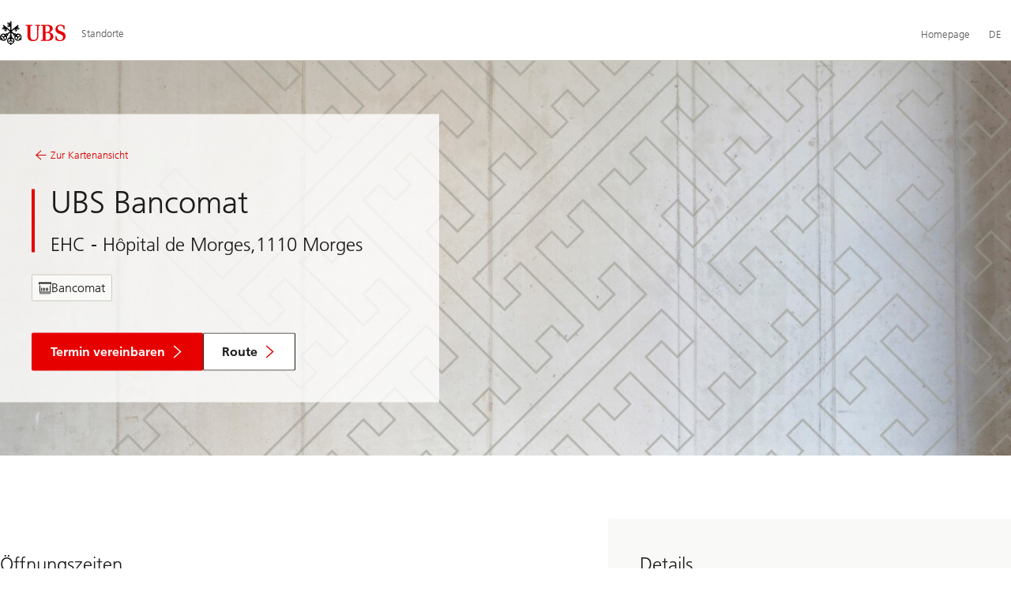

--- FILE ---
content_type: text/html;charset=utf-8
request_url: https://www.ubs.com/standorte/schweiz/morges/ehc-hopital-de-morges/ubs-bancomat-302.html
body_size: 8364
content:


<!DOCTYPE HTML><html lang="de" class="no-js"><head><meta charset="UTF-8"/><meta name="UBSProbing" content="---"/><title>UBS Morges | EHC - Hôpital de Morges, 1110 Morges</title><meta name="description" content="Eine Bank wie die Schweiz. Besuchen Sie uns vor Ort oder vereinbaren Sie einen Termin."/><meta name="template" content="lofi-pod"/><meta name="viewport" content="width=device-width, initial-scale=1"/><link rel="preconnect" href="https://assets.adobedtm.com"/><link rel="preconnect" href="https://secure.ubs.com"/><script>
    window.digitalData = {
        pageInstanceID: 'prod.publish\/content\/locations\/de\/ch\/morges\/ehc\u002Dhopital\u002Dde\u002Dmorges\/302',
        page: {
            pageInfo: {
                pageID: 'd29ff9ea\u002D3bca\u002D495c\u002D9baa\u002D52e2f18df23b',
                language: 'de',
                geoRegion: 'ch',
                AEMbuild: '11.54.6',
            },
            category: {
                pageType: '\/conf\/lofi\/settings\/wcm\/templates\/lofi\u002Dpod',
            },
            attributes: {
                pageLoadStart: Date.now().toString(),
                contentID: '1a5a8106\u002Deaff\u002D4b35\u002Dbb80\u002D746020276756',
                businessDivision: '',
                pageCountry: 'ch',
                pagePath: '\/content\/locations\/de\/ch\/morges\/ehc\u002Dhopital\u002Dde\u002Dmorges\/302',
                errorPage: '',
                deviceRendition: 'default',
                contentType: '\/conf\/lofi\/settings\/wcm\/templates\/lofi\u002Dpod',
                newsPath: '',
                articlePath: '',
                displayDate: '',
                pageDirectory: '\/ch\/morges\/ehc\u002Dhopital\u002Dde\u002Dmorges\/302',
                tags: '',
                enableTarget: 'false',
                trackAdForm: 'false',
                /*SERVER SIDE COMMENT: (trick for inside <script>)*/
                trackDecibel: !![
                    
                        /*SERVER SIDE COMMENT: (trick for inside <script>)*/
                        true,
                    
                ][0],
                /*SERVER SIDE COMMENT: (trick for inside <script>)*/
                serverTime: 'Thursday, 29-Jan-2026 18:31:23 GMT',
            },
        },
        event: [],
        user: {
            profile: {
                attributes: {
                    userAgent: '',
                    loginStatus: '',
                    /*SERVER SIDE COMMENT: (trick for inside <script>)*/
                    geolocationCountry: 'US',
                    /*SERVER SIDE COMMENT: (trick for inside <script>)*/
                    geolocationCity: 'COLUMBUS',
                },
            },
        },
        version: '1.0',
        config: {
            trackingServer: '\x22www.ubs.com\x22',
        },
    };
</script><script>
    if (window.digitalData?.page?.attributes) {
        Object.assign(window.digitalData.page.attributes, {
            lofiPodLocationId: '\/de\/ch\/morges\/ehc\u002Dhopital\u002Dde\u002Dmorges',
        });
    }
</script><script>
    var sc_page_load1 = new Date().getTime();
</script><script type="text/javascript">
            var launch_library_src = "//assets.adobedtm.com/87f37070a3c7/874afce1f0f7/launch\u002D6f3222d0ac97.min.js";
            var adobe_analytics_enabled = "true";
        </script><noscript id="trackingModulesSrc"><script src="/etc/designs/fit/includes/tracking_launch_modules.min.ACSHASH3a6a0292e367be61f6366b353417de98.js" null></script></noscript><script src="/etc/designs/fit/includes/tracking_launch_main.min.ACSHASH53619e4699a50eb0fda292737c7a3997.js" async></script><link rel="canonical" href="/standorte/schweiz/morges/ehc-hopital-de-morges/ubs-bancomat-302.html"/><script>
        window.cookie_management_geoCountry = digitalData?.user?.profile?.attributes?.geolocationCountry;
        window.cookie_management_geoState = digitalData?.user?.profile?.attributes?.geolocationState;
    </script><script class="privacysettings-package-script">
        window.cookie_management_isBot = false;
        </script><script class="privacysettings-package-script">
    {
        // Variables set to define the behavior of the component
        window.cookie_management_prefix = "ubs_cookie_settings_";
        window.cookie_management_ver = "2.0.4";
        window.cookie_lifetime_optedIn = "15768000";
        window.cookie_lifetime_optedOut = "7884000";
        window.cookie_management_tracking_pixel_url = "https:\/\/secure.ubs.com\/etc\/designs\/fit\/img\/blank.gif";
        window.cookie_management_lightCountries = ['TR','AF','AG','AL','BJ','BS','CD','CR','EG','ID','IL','JO','MX','YE','SG','TW','HK','CK','FJ','KN','MK','NI','RE','ST','TZ','ZW','BL','CL','FK','HM','KP','ML','RS','SV','UA','BM','CM','FM','HN','KR','MM','NP','RU','SX','UG','AI','BN','HT','KW','MN','NR','RW','SY','UM','BO','CO','GA','KY','MO','NU','SA','SZ','AM','BQ','GD','KZ','MP','NZ','SB','TC','UY','AO','CU','GE','IM','LA','MQ','OM','SC','TD','UZ','AQ','CV','IN','LB','MR','PA','SD','VA','AR','BT','CW','GH','IO','LC','MS','PE','TG','VC','AS','BV','CX','GI','IQ','LI','MU','TH','VE','AU','BW','DJ','GL','IR','LK','MV','PG','SH','TJ','VG','AW','BY','DM','GM','IS','LR','MW','PH','TK','VI','AX','BZ','DO','GN','JM','LS','PK','SJ','TL','VN','AZ','DZ','GP','LY','MY','PM','TM','VU','BA','CC','EC','GQ','MA','MZ','PN','SL','TN','WF','BB','GS','KE','MD','NA','PR','SM','TO','WS','BD','CF','GT','KG','ME','NC','PS','SN','BF','CG','EH','GU','KH','NE','PW','SO','TT','YT','BH','ER','GW','KI','MG','NF','PY','SR','TV','ZA','BI','CI','ET','GY','KM','MH','NG','QA','SS','ZM','AE','JP','US'];
        window.cookie_management_strictCountries = ['GG','GB','AT','BE','BG','CY','CZ','DE','DK','EE','ES','FI','FR','GR','HR','HU','IE','IT','LT','LU','MT','NL','PL','PT','RO','SE','SI','SK','JE','MC','LV','BR','CN','NO','FO','GF','TF','PF','CA','MF','CH','UK','FX','PP'];
        window.cookie_management_lightStates = [''];
        window.cookie_management_strictStates = [''];

        // Constants
        window.cookie_management_privacy_policies = {
            none: '',
            light: 'LIGHT',
            twoStepVariation: 'TWO_STEP_VARIATION'
        };

        window.cookie_management_permissions_map = {
            functional: 1,
            thirdParty: 4,
            userPreferences: 2,
            analytics: 3,
            generalFunctional: 0,
        };

        window.cookie_management_default_permission_values = {
            [window.cookie_management_permissions_map.generalFunctional]: true,
            [window.cookie_management_permissions_map.functional]: true,
            [window.cookie_management_permissions_map.userPreferences]: false,
            [window.cookie_management_permissions_map.analytics]: false,
            [window.cookie_management_permissions_map.thirdParty]: false
        };

        const useStateLocation = false;
        const {
            cookie_management_geoState,
            cookie_management_geoCountry,
            cookie_management_strictStates,
            cookie_management_lightStates,
            cookie_management_strictCountries,
            cookie_management_lightCountries
            } = window;

        // Utility functions
        const siteCountryFromUrl = window.location.pathname.split('/')?.[1]?.toUpperCase(); // only works in publish
        const isCountryInList = (list) => list.includes(cookie_management_geoCountry) || list.includes(siteCountryFromUrl);

        // Computed variables
        window.cookie_management_privacy_settings_cookie_name =
            '' + cookie_management_prefix + cookie_management_ver;

        const useStateBased = !!(useStateLocation && cookie_management_geoState && (cookie_management_strictStates?.length || cookie_management_lightStates?.length));

        const isStrictPolicy =
            (useStateBased && cookie_management_strictStates.includes(cookie_management_geoState)) ||
            (useStateBased && cookie_management_strictCountries.includes(siteCountryFromUrl)) ||
            (cookie_management_geoCountry && isCountryInList(cookie_management_strictCountries));

        const isLightPolicy =
            (useStateBased && cookie_management_lightStates.includes(cookie_management_geoState)) ||
            (cookie_management_geoCountry && isCountryInList(cookie_management_lightCountries));

        window.cookie_management_is_strict_policy = isStrictPolicy;
        window.cookie_management_is_light_policy = !isStrictPolicy && isLightPolicy;
        window.cookie_management_is_none_policy = !!(
            cookie_management_geoCountry
            && !isStrictPolicy
            && !isLightPolicy
        );
    }
    </script><script>
        window.cookie_management_privacySettingsDialogUrl = "\/global\/de\/privacy\u002Dsettings.lightbox.privacysettingslightbox.page_head.onlycontent.html";
        window.cookie_management_privacySettingsBannerUrl = "\/global\/de\/privacy\u002Dsettings.privacysettingsbanner.onlycontent.html";
    </script><script class="privacysettings-package-script">
        if (window.cookie_management_is_strict_policy) {
            window.cookie_management_privacyPolicy = window.cookie_management_privacy_policies.twoStepVariation;
        } else if (window.cookie_management_is_light_policy) {
            window.cookie_management_privacyPolicy = window.cookie_management_privacy_policies.light;
        } else if (window.cookie_management_is_none_policy) {
            window.cookie_management_privacyPolicy = window.cookie_management_privacy_policies.none;
        }
    </script><script class="privacysettings-package-script">
        if (typeof window.cookie_management_privacyPolicy === 'undefined') {
            window.cookie_management_is_strict_policy = true;
            window.cookie_management_privacyPolicy = window.cookie_management_privacy_policies.twoStepVariation;
        }
    </script><script>
        window.cookie_management_suppress = false;
    </script><script class="privacysettings-package-script">
        window.cookie_management_getPrivacySettings=()=>{const e=window.cookie_management_permissions_map,i=(e=>{const i=("; "+document.cookie).split("; "+e+"=");if(i.length>=2)return i.pop().split(";").shift()})(window.cookie_management_privacy_settings_cookie_name),n={thirdParty:!1,tracking:!1,userPreference:!1,functional:!0};return i?(n.thirdParty=i.includes(e.thirdParty),n.tracking=i.includes(e.analytics),n.userPreference=i.includes(e.userPreferences)):!1===window.cookie_management_is_strict_policy&&(n.thirdParty=!0,n.tracking=!0,n.userPreference=!0),n};
    </script><script type="text/javascript">
    document.documentElement.classList.replace('no-js', 'js');
</script><link rel="stylesheet" href="/etc/designs/fit/includes/css/location_finder/publish/legacy_clientlibs/legacy_commons.min.ACSHASH1c3e7152be261887a9b936f2324606a9.css" type="text/css"><link rel="stylesheet" href="/etc/designs/fit/includes/css/components/privacysettingsdialog/publish.min.ACSHASH67e72ac33e38505b0824f61a884da353.css" type="text/css"><link rel="preload" as="font" href="/etc/designs/fit/css/type/FrutigerforUBSWeb-Lt.202008181632.woff2" type="font/woff2" crossorigin="anonymous"/><link rel="preload" as="font" href="/etc/designs/fit/css/type/FrutigerforUBSWeb-Md.202008181632.woff2" type="font/woff2" crossorigin="anonymous"/><link rel="preload" as="font" href="/etc/designs/fit/css/type/UBS-HomepageV3-Font-Icons.202106151630.woff2" type="font/woff2" crossorigin="anonymous"/><script src="/etc/designs/fit/includes/js/components/privacysettings/publish.min.ACSHASH3c0d454c252eb6058c4832d2a2bf2792.js" defer></script><script src="/etc/designs/fit/includes/js/common/js/loader.min.ACSHASH34e7a322bc620760d6e2f9c074dd1da6.js" defer></script><script src="/etc/designs/fit/includes/js/common/js/vendors/vendors.default.min.ACSHASHfc382d7d12f310f86440e84d1b6a62f3.js" defer></script><script src="/etc/designs/fit/includes/js/common/js/utils.min.ACSHASH3d9faaa8b697ad0a6e52c4888c4e9143.js" defer></script><script src="/etc/designs/fit/includes/js/common/js/lightbox.min.ACSHASH1aaffb437b161d42c4ac8df421411485.js" defer></script><script src="/etc/designs/fit/includes/js/location_finder/publish/js/main.min.ACSHASH607e93a3eeb76ec04624053c5ba23b66.js" defer></script></head><body class="pod-page lofi-page page basicpage" id="pod-page-11bf1d4861" data-cmp-link-accessibility-enabled data-cmp-link-accessibility-text="wird in einer neuen Registerkarte geöffnet"><div id="doc" class="grid-doc"><link rel="stylesheet" href="/etc/designs/fit/includes/css/components/primaryheader/publish.min.ACSHASH59f28bdf65d20d084b4e2f2489dff89a.css" type="text/css"><script src="/etc/designs/fit/includes/js/components/primaryheader/publish.min.ACSHASHdba982d9fc87728316b7ad37df03fd86.js" defer></script><script src="/etc/designs/fit/includes/js/components/primaryheader/sitetitle/publish.min.ACSHASH9607af73316dbc7444b082e7b5356908.js" defer></script><script src="/etc/designs/fit/includes/js/components/primaryheader/mobilenavigation/publish.min.ACSHASH3f4d8e53b65b19c076d060725811416d.js" defer></script><header class="primaryheader__base" data-nc="PrimaryHeader"><div class="skiplinks__base"><h2 class="is-visuallyHidden">Skip Links</h2><a accesskey="1" class="skiplinks__link is-focusable" href="#main">Content Area</a></div><script src="/etc/designs/fit/includes/js/components/alertribbon/publish.min.ACSHASH0de82fbc6ad00dd70ef858a626ed2830.js" defer></script><link rel="stylesheet" href="/etc/designs/fit/includes/css/components/alertribbon/publish.min.ACSHASHecda671738c2d2a2d4018e2e74580343.css" type="text/css"><div class="overlay__backdrop is-hidden"></div><div class="primaryheader__mainWrapper maxWidth-container"><button class="primaryheader__stickyButton" tabindex="-1" aria-hidden="true"></button><section class="primaryheader__itemsWrapper primaryheader__itemsWrapper--siteTitle sitetitle__base" data-nc="SiteTitle"><div class="logo"><a class="sitetitle__logo js-header-logo" href="/standorte.html" data-nc="HeaderLogo" data-nc-params-headerlogo='{"options": {
        "emptyLogoLink": true
     }}' data-tracking-element="logo"><figure class="sitetitle__logoWrapper"><img class="sitetitle__logoImg sitetitle__logoImg--default" alt="UBS-Logo, zur Startseite" src="/etc/designs/fit/img/UBS_Logo_Semibold.svg"/></figure></a><script src="/etc/designs/fit/includes/js/components/logo/publish.min.ACSHASH37f3d62dbfccbc0936dbf28477b0ae41.js" defer></script></div><div class="sitetitle__titleWrapper sitetitle__item"><span class="sitetitle__text">Standorte</span></div></section><section class="primaryheader__itemsWrapper primaryheader__itemsWrapper--metaNavigation"><script src="/etc/designs/fit/includes/js/components/primaryheader/metanavigation/publish.min.ACSHASHbd3eb3107d99e873037f3bf9226a470c.js" defer></script><nav class="metanavigation__base metanavigation__base--loading" aria-label="Hauptnavigation" data-nc="MetaNavigation"><h2 class="is-visuallyHidden">Hauptnavigation</h2><ul class="metanavigation__list metanavigation__list--firstLevel"><li class="metanavigation__item metanavigation__item--countryHomepage"><a class="metanavigation__link metanavigation__link--heading" href="https://www.ubs.com"><span>Homepage</span></a></li><li class="metanavigation__item metanavigation__item--language"><button type="button" class="metanavigation__link metanavigation__link--heading primaryheader__visibility--desktop" data-nn-id="metaNavigationLanguage" aria-expanded="false" aria-haspopup="true"><span>DE</span></button><div class="primaryheader__content"><ul class="metanavigation__list metanavigation__list--horizontal metanavigation__list--secondLevel"><li><a href="/locations/switzerland/morges/ehc-hopital-de-morges/ubs-bancomat-302.html" aria-label="Wählen Sie Ihre Sprache, English" class="link-v1__base   " hreflang="EN" lang="EN"><span class="link-v1__text">English</span></a></li><li><a href="/agences/suisse/morges/ehc-hopital-de-morges/ubs-bancomat-302.html" aria-label="Wählen Sie Ihre Sprache, Français" class="link-v1__base   " hreflang="FR" lang="FR"><span class="link-v1__text">Français</span></a></li><li><a href="/agenzie/svizzera/morges/ehc-hopital-de-morges/ubs-bancomat-302.html" aria-label="Wählen Sie Ihre Sprache, Italiano" class="link-v1__base   " hreflang="IT" lang="IT"><span class="link-v1__text">Italiano</span></a></li><li><a href="/standorte/schweiz/morges/ehc-hopital-de-morges/ubs-bancomat-302.html" aria-label="Wählen Sie Ihre Sprache, Deutsch" class="link-v1__base link-v1__base--active  " aria-current="page" hreflang="DE" lang="DE"><span class="link-v1__text">Deutsch</span></a></li></ul></div></li></ul></nav></section><section class="primaryheader__itemsWrapper primaryheader__itemsWrapper--headerActions"><div class="burgermenu__base mobilenavigation__base" data-nc="MobileNavigation" data-nc-params-MobileNavigation="{
                    &#34;translations&#34;: {
                        &#34;closeMenu&#34;: &#34;Men\u00FC schlie\u00DFen&#34;
                    }
                 }"><button class="burgermenu__button svgicon--hoverTrigger" data-nn-id="burgerMenu" aria-expanded="false" aria-haspopup="true"><span class="is-visuallyHidden">Öffnen Sie das Menü</span><svg class="svgicon__base burgermenuicon__base svgicon__base--medium burgermenuicon__base--carbon burgermenu__buttonIcon" viewbox="0 0 24 24" aria-hidden="true"><use href="/etc/designs/fit/includes/shared_assets/img/icons/definitions/burgermenu.14062023.svg#svgIconBurger"/></svg><svg class="svgicon__base closeicon__base svgicon__base--small closeicon__base--carbon is-hidden burgermenu__closeButtonIcon" viewbox="0 0 22 22" aria-hidden="true"><use href="/etc/designs/fit/includes/shared_assets/img/icons/definitions/close.03102022.svg#svgIconClose"/></svg></button><div class="primaryheader__content"></div></div></section></div></header><main role="main"><div id="main" class="grid-main grid-content js-content-main" tabindex="-1"><div class="root container responsivegrid"><div id="container-85e3641c1d" class="cmp-container"><div class="podpagehead basecomponent"><link rel="stylesheet" href="/etc/designs/fit/includes/css/components/locationfinder/podpagehead/publish.min.ACSHASH603026de6fc3d900e8618915cf869d0f.css" type="text/css"><script src="/etc/designs/fit/includes/js/components/podpagebacklink/publish.min.ACSHASH49934afdce18e011c0c17e87241416c2.js" defer></script><header class="podpagehead"><div class="podpagehead__messageTeaser"><div class="podpagehead__flexwrapstageinner"><div class="podpagehead__messageImage podpagehead__messageImage--s podpagehead__flexwrapstageimage"><figure class="image__base
                 
                
                image__base--emptyAlt" style="--image-aspectratio-xl: 40%; --image-aspectratio-l: 40%; --image-aspectratio-m: 40%; --image-aspectratio-s: 40%; --image-aspectratio-xs: 40%;  "><div class="image__skeleton image__skeleton--loaded"><picture class="image__picture"><source srcset="/content/locations/de/ch/morges/ehc-hopital-de-morges/302/jcr:content/root/podpagehead/image.580.jpeg/1733731051240.jpeg 580w, /content/locations/de/ch/morges/ehc-hopital-de-morges/302/jcr:content/root/podpagehead/image.780.jpeg/1733731051240.jpeg 780w, /content/locations/de/ch/morges/ehc-hopital-de-morges/302/jcr:content/root/podpagehead/image.1080.jpeg/1733731051240.jpeg 1080w, /content/locations/de/ch/morges/ehc-hopital-de-morges/302/jcr:content/root/podpagehead/image.1280.jpeg/1733731051240.jpeg 1280w, /content/locations/de/ch/morges/ehc-hopital-de-morges/302/jcr:content/root/podpagehead/image.1960.jpeg/1733731051240.jpeg 1960w, /content/locations/de/ch/morges/ehc-hopital-de-morges/302/jcr:content/root/podpagehead/image.2646.jpeg/1733731051240.jpeg 2646w, /content/locations/de/ch/morges/ehc-hopital-de-morges/302/jcr:content/root/podpagehead/image.3840.jpeg/1733731051240.jpeg 3840w" sizes="92vw"/><img class="image__img " src="/locations/de/ch/morges/ehc-hopital-de-morges/302/_jcr_content/root/podpagehead/image.580.jpeg/1733731051240.jpeg" alt/></picture></div></figure></div><div class="grid-container"><div class="podpagehead__flexwrapstagecontent"><div class="podpagehead__messageContent
                                podpagehead__messageContent--top
                                podpagehead__messageContent--medium
                                podpagehead__messageContent--white"><div class="podpagehead__messageContentWrapper"><a data-nc="PodPageBackLink" href="/standorte.html#Schweiz/de/ns/all/" class="podpagehead__linkBack"><svg class="svgicon__base arrowicon__base svgicon__base--invertedX svgicon__base--medium" viewBox="0 0 32 32" aria-hidden="true"><use href="/etc/designs/fit/includes/shared_assets/img/icons/definitions/arrow-24.13112024.svg#svgIconArrowChevron" class="arrowicon__chevron"/><use href="/etc/designs/fit/includes/shared_assets/img/icons/definitions/arrow-24.13112024.svg#svgIconArrowLine" class="arrowicon__line"/></svg>


                                Zur Kartenansicht
                            </a><header class="podpagehead__wrapper podpagehead__content"><h1 class="podpagehead__hl podpagehead__hl--small">
                                    UBS Bancomat
                                </h1><address class="podpagehead__info">
                                    EHC - Hôpital de Morges,1110 Morges
                                </address></header><ul class="podpagehead__tagList"><li class="podpagehead__tagListItem"><svg class="svgicon__base svgicon__base--regular
                cashwithdrawalsicon__base
                svgicon__base--inheritColor" viewbox="0 0 16 16" aria-hidden="true"><use href="/etc/designs/fit/includes/shared_assets/img/icons/definitions/cashwithdrawals-16.14042024.svg#svgIconCashWithdrawals"/></svg>


                                    Bancomat
                                </li></ul><footer class="podpagehead__messageContentFooter"><a href="/ch/de/contact/arrange-consultation.html" class="actionbtn__link svgicon--hoverTrigger actionbtn--color-red podpagehead__appointmentCta"><span class="actionbtn__title">Termin vereinbaren</span><span class="actionbtn__ctaIcon"><svg class="svgicon__base arrowicon__base arrowicon__animation--growHover" viewBox="0 0 32 32" aria-hidden="true"><use href="/etc/designs/fit/includes/shared_assets/img/icons/definitions/arrow-24.13112024.svg#svgIconArrowChevron" class="arrowicon__chevron"/><use href="/etc/designs/fit/includes/shared_assets/img/icons/definitions/arrow-24.13112024.svg#svgIconArrowLine" class="arrowicon__line"/></svg></span></a><a href="https://www.google.com/maps?q=46.52237,6.49974" class="actionbtn__link svgicon--hoverTrigger actionbtn--color-primarywhite podpagehead__directionsCta"><span class="actionbtn__title">Route</span><span class="actionbtn__ctaIcon"><svg class="svgicon__base arrowicon__base arrowicon__animation--growHover" viewBox="0 0 32 32" aria-hidden="true"><use href="/etc/designs/fit/includes/shared_assets/img/icons/definitions/arrow-24.13112024.svg#svgIconArrowChevron" class="arrowicon__chevron"/><use href="/etc/designs/fit/includes/shared_assets/img/icons/definitions/arrow-24.13112024.svg#svgIconArrowLine" class="arrowicon__line"/></svg></span></a></footer></div></div></div></div></div></div></header></div><div class="container responsivegrid"><div id="container-2c5f4620cb" class="cmp-container"><div class="aem-Grid aem-Grid--12 aem-Grid--default--12 "><div class="columncontrol columncontrol__base columncontrol__base--sp1 aem-GridColumn aem-GridColumn--default--12"><link rel="stylesheet" href="/etc/designs/fit/includes/css/components/locationfinder/columncontrol/publish.min.ACSHASHb73f838cb30e60f15126720e0389aae0.css" type="text/css"><div class="columncontrol__base columncontrol__base--lt1 grid-container"><div class="columncontrol__row grid-row"><div class="columncontrol__cellWrapper"><div class="columncontrol__cell columncontrol__cell--spBackgroundAlignment"><div id="cc-container-82462150e4" class="cmp-container"><div class="basecomponent basecomponent__base openinghours"><link rel="stylesheet" href="/etc/designs/fit/includes/css/components/locationfinder/openinghours/publish.min.ACSHASH61e228d04e7799dfabadb8c665ef1035.css" type="text/css"><script src="/etc/designs/fit/includes/js/components/openinghours/publish.min.ACSHASH723b235c90acd09c076ddc89852e8a14.js" defer></script><section class="openinghours__base" data-nc="OpeningHours" data-nc-params-OpeningHours="{
        &#34;options&#34;: {
            &#34;timeZone&#34;: &#34;Europe\/Zurich&#34;
        },
        &#34;translations&#34;: {
            &#34;open&#34; : &#34;Ge\u00F6ffnet&#34;,
            &#34;closed&#34; : &#34;Geschlossen&#34;
        }
    }"><h3 class="openinghours__title">Öffnungszeiten</h3><link rel="stylesheet" href="/etc/designs/fit/includes/css/components/locationfinder/specialopeninghours/publish.min.ACSHASH430bfa9e9fe4efc63bbd034310b75a84.css" type="text/css"><details open="true" class="openinghours__service" data-opening-hours-specification='[{&#34;@type&#34;:&#34;OpeningHoursSpecification&#34;,&#34;dayOfWeek&#34;:&#34;https://schema.org/Monday&#34;,&#34;opens&#34;:&#34;00:00&#34;,&#34;closes&#34;:&#34;23:59&#34;},{&#34;@type&#34;:&#34;OpeningHoursSpecification&#34;,&#34;dayOfWeek&#34;:&#34;https://schema.org/Tuesday&#34;,&#34;opens&#34;:&#34;00:00&#34;,&#34;closes&#34;:&#34;23:59&#34;},{&#34;@type&#34;:&#34;OpeningHoursSpecification&#34;,&#34;dayOfWeek&#34;:&#34;https://schema.org/Wednesday&#34;,&#34;opens&#34;:&#34;00:00&#34;,&#34;closes&#34;:&#34;23:59&#34;},{&#34;@type&#34;:&#34;OpeningHoursSpecification&#34;,&#34;dayOfWeek&#34;:&#34;https://schema.org/Thursday&#34;,&#34;opens&#34;:&#34;00:00&#34;,&#34;closes&#34;:&#34;23:59&#34;},{&#34;@type&#34;:&#34;OpeningHoursSpecification&#34;,&#34;dayOfWeek&#34;:&#34;https://schema.org/Friday&#34;,&#34;opens&#34;:&#34;00:00&#34;,&#34;closes&#34;:&#34;23:59&#34;},{&#34;@type&#34;:&#34;OpeningHoursSpecification&#34;,&#34;dayOfWeek&#34;:&#34;https://schema.org/Saturday&#34;,&#34;opens&#34;:&#34;00:00&#34;,&#34;closes&#34;:&#34;23:59&#34;},{&#34;@type&#34;:&#34;OpeningHoursSpecification&#34;,&#34;dayOfWeek&#34;:&#34;https://schema.org/Sunday&#34;,&#34;opens&#34;:&#34;00:00&#34;,&#34;closes&#34;:&#34;23:59&#34;}]'><summary class="openinghours__serviceSummary svgicon--hoverTrigger svgicon--active"><span class="openinghours__serviceHeader"><span class="openinghours__serviceTitle"><span>Bancomat</span></span><span class="openinghours__serviceExpandIcon"><svg class="svgicon__base arrowicon__base  arrowicon__animation--dropdown" viewBox="0 0 32 32" aria-hidden="true"><use href="/etc/designs/fit/includes/shared_assets/img/icons/definitions/arrow-24.13112024.svg#svgIconArrowChevron" class="arrowicon__chevron"/><use href="/etc/designs/fit/includes/shared_assets/img/icons/definitions/arrow-24.13112024.svg#svgIconArrowLine" class="arrowicon__line"/></svg></span></span><span class="openinghours__serviceStatus"></span></summary><dl class="openinghours__serviceTimeTable"><div class="openinghours__serviceScheduleItem"><dt class="openinghours__serviceSchedule"><span> Mo - So</span></dt><dd class="openinghours__serviceHours "><time>00:00</time>
                    -
                    <time>00:00</time></dd></div></dl></details><script type="application/ld+json">{"@context":"https://schema.org","@id":"Bank","openingHoursSpecification":[{"@type":"OpeningHoursSpecification","dayOfWeek":"https://schema.org/Monday","opens":"00:00","closes":"23:59"},{"@type":"OpeningHoursSpecification","dayOfWeek":"https://schema.org/Tuesday","opens":"00:00","closes":"23:59"},{"@type":"OpeningHoursSpecification","dayOfWeek":"https://schema.org/Wednesday","opens":"00:00","closes":"23:59"},{"@type":"OpeningHoursSpecification","dayOfWeek":"https://schema.org/Thursday","opens":"00:00","closes":"23:59"},{"@type":"OpeningHoursSpecification","dayOfWeek":"https://schema.org/Friday","opens":"00:00","closes":"23:59"},{"@type":"OpeningHoursSpecification","dayOfWeek":"https://schema.org/Saturday","opens":"00:00","closes":"23:59"},{"@type":"OpeningHoursSpecification","dayOfWeek":"https://schema.org/Sunday","opens":"00:00","closes":"23:59"}],"department":[{"@id":"Bank/Department1","name":"Bancomat","@type":"BankOrCreditUnion","address":{"@id":"Bank/Address"},"openingHoursSpecification":[{"@type":"OpeningHoursSpecification","dayOfWeek":"https://schema.org/Monday","opens":"00:00","closes":"23:59"},{"@type":"OpeningHoursSpecification","dayOfWeek":"https://schema.org/Tuesday","opens":"00:00","closes":"23:59"},{"@type":"OpeningHoursSpecification","dayOfWeek":"https://schema.org/Wednesday","opens":"00:00","closes":"23:59"},{"@type":"OpeningHoursSpecification","dayOfWeek":"https://schema.org/Thursday","opens":"00:00","closes":"23:59"},{"@type":"OpeningHoursSpecification","dayOfWeek":"https://schema.org/Friday","opens":"00:00","closes":"23:59"},{"@type":"OpeningHoursSpecification","dayOfWeek":"https://schema.org/Saturday","opens":"00:00","closes":"23:59"},{"@type":"OpeningHoursSpecification","dayOfWeek":"https://schema.org/Sunday","opens":"00:00","closes":"23:59"}]}]}</script></section></div><div class="basecomponent basecomponent__base remarks"><link rel="stylesheet" href="/etc/designs/fit/includes/css/components/locationfinder/remarks/publish.min.ACSHASH66c51f2af00d80981f325981eaf5a700.css" type="text/css"></div><div class="basecomponent basecomponent__base directions"></div><div class="experience-fragment experiencefragment basecomponent basecomponent__base"><div class="xf-content-height"><div id="container-9e0c5527e1" class="cmp-container"><div class="container responsivegrid"><div id="container-54c8b41bd3" class="cmp-container"><div class="aem-Grid aem-Grid--12 aem-Grid--default--12 "><div class="saveyourtrip aem-GridColumn aem-GridColumn--default--12"><link rel="stylesheet" href="/etc/designs/fit/includes/css/components/locationfinder/saveyourtrip/publish.min.ACSHASHa18bcb149d81682c8bb6adba3cb45c12.css" type="text/css"><div class="saveyourtrip__base"><h3 class="saveyourtrip__title">Self-service</h3><div class="saveyourtrip__text richtext__base"><p>Sparen Sie sich den Weg in die Geschäftstelle mit unseren Self-Service-Lösungen.</p></div><ul><li><a href="/ch/de/help/block-card.html" class="svgicon--hoverTrigger"><div class="saveyourtrip__item"><section class="saveyourtrip__itemText">
                        Karte sperren
                    </section><div class="link linklisticon"><div class="linklist__icon"><svg class="svgicon__base arrowicon__base arrowicon__animation--growHover " viewBox="0 0 32 32" aria-hidden="true"><use href="/etc/designs/fit/includes/shared_assets/img/icons/definitions/arrow-24.13112024.svg#svgIconArrowChevron" class="arrowicon__chevron"/><use href="/etc/designs/fit/includes/shared_assets/img/icons/definitions/arrow-24.13112024.svg#svgIconArrowLine" class="arrowicon__line"/></svg></div></div></div></a></li><li><a href="/ch/de/help/my-data/change-address.html" class="svgicon--hoverTrigger"><div class="saveyourtrip__item"><section class="saveyourtrip__itemText">
                        Adresse ändern
                    </section><div class="link linklisticon"><div class="linklist__icon"><svg class="svgicon__base arrowicon__base arrowicon__animation--growHover " viewBox="0 0 32 32" aria-hidden="true"><use href="/etc/designs/fit/includes/shared_assets/img/icons/definitions/arrow-24.13112024.svg#svgIconArrowChevron" class="arrowicon__chevron"/><use href="/etc/designs/fit/includes/shared_assets/img/icons/definitions/arrow-24.13112024.svg#svgIconArrowLine" class="arrowicon__line"/></svg></div></div></div></a></li><li><a href="/ch/de/help/account/banking-documents.html" class="svgicon--hoverTrigger"><div class="saveyourtrip__item"><section class="saveyourtrip__itemText">
                        Bankdokumente finden
                    </section><div class="link linklisticon"><div class="linklist__icon"><svg class="svgicon__base arrowicon__base arrowicon__animation--growHover " viewBox="0 0 32 32" aria-hidden="true"><use href="/etc/designs/fit/includes/shared_assets/img/icons/definitions/arrow-24.13112024.svg#svgIconArrowChevron" class="arrowicon__chevron"/><use href="/etc/designs/fit/includes/shared_assets/img/icons/definitions/arrow-24.13112024.svg#svgIconArrowLine" class="arrowicon__line"/></svg></div></div></div></a></li><li><a href="/ch/de/help/e-banking/access-app-activation.html" class="svgicon--hoverTrigger"><div class="saveyourtrip__item"><section class="saveyourtrip__itemText">
                        Access App aktivieren
                    </section><div class="link linklisticon"><div class="linklist__icon"><svg class="svgicon__base arrowicon__base arrowicon__animation--growHover " viewBox="0 0 32 32" aria-hidden="true"><use href="/etc/designs/fit/includes/shared_assets/img/icons/definitions/arrow-24.13112024.svg#svgIconArrowChevron" class="arrowicon__chevron"/><use href="/etc/designs/fit/includes/shared_assets/img/icons/definitions/arrow-24.13112024.svg#svgIconArrowLine" class="arrowicon__line"/></svg></div></div></div></a></li><li><a href="/ch/de/help/e-banking/registering-mobile-number.html" class="svgicon--hoverTrigger"><div class="saveyourtrip__item"><section class="saveyourtrip__itemText">
                        Mobilnummer hinterlegen
                    </section><div class="link linklisticon"><div class="linklist__icon"><svg class="svgicon__base arrowicon__base arrowicon__animation--growHover " viewBox="0 0 32 32" aria-hidden="true"><use href="/etc/designs/fit/includes/shared_assets/img/icons/definitions/arrow-24.13112024.svg#svgIconArrowChevron" class="arrowicon__chevron"/><use href="/etc/designs/fit/includes/shared_assets/img/icons/definitions/arrow-24.13112024.svg#svgIconArrowLine" class="arrowicon__line"/></svg></div></div></div></a></li></ul></div></div></div></div></div></div></div></div></div></div></div><div class="columncontrol__cellWrapper"><div class="columncontrol__cell columncontrol__cell--hasBackground columncontrol__cell--bg1"><div id="cc-container-34bf3fe6db" class="cmp-container"><div class="basecomponent basecomponent__base details"><link rel="stylesheet" href="/etc/designs/fit/includes/css/components/locationfinder/details/publish.min.ACSHASHa725dcaa741a0b9528ac9e9c02109fdb.css" type="text/css"><link rel="stylesheet" href="/etc/designs/fit/includes/css/components/clipboardcopy/publish.min.ACSHASH162105d841ab5620fa5198d04aa94968.css" type="text/css"><script src="/etc/designs/fit/includes/js/components/clipboardCopy/publish.min.ACSHASHa4a4ce216f8e0c8c4ac8880a354336e3.js" defer></script><section class="details__base"><h3 class="details__title">Details</h3><dl><dt class="details__label">Adresse</dt><div class="details__text"><dd>EHC - Hôpital de Morges
                    </dd><dd>Chemin du Crêt 2</dd><dd>1110 Morges</dd></div><dt class="details__label">Postanschrift</dt><div class="details__text"><dd>
                        Case Postale 352</dd><dd>
                            1110 Morges
                        </dd><dd>Schweiz</dd></div><dt class="details__label">Postkonto</dt><dd class="details__text">80-2-2</dd><dt class="details__label">Clearing-Nr.</dt><dd class="details__text details__text--contentInlined"><span>000230</span><button type="button" data-nc="ClipboardCopy" data-nc-params-ClipboardCopy="{
                &#34;successLabel&#34;: &#34;Kopiert!&#34;,
                &#34;copyText&#34;: &#34;000230&#34;
            }" class="details__textUtil details__textLink details__textLink--copy"><svg class="svgicon__base svgicon__base--regular
                clipboardIcon__base clipboardIcon__base--16
                " viewBox="0 0 16 16" aria-hidden="true"><use href="/etc/designs/fit/includes/shared_assets/img/icons/definitions/clipboard-16.05042024.svg#full-shape"/></svg><svg class="svgicon__base svgicon__base--medium
                clipboardIcon__base clipboardIcon__base--24
                " viewBox="0 0 24 24" aria-hidden="true"><use href="/etc/designs/fit/includes/shared_assets/img/icons/definitions/clipboard-24.05042024.svg#full-shape"/></svg><span>
                            Kopieren
                            <span class="is-visuallyHidden">Clearing-Nr.</span></span></button></dd><dt class="details__label">BIC/SWIFT</dt><dd class="details__text details__text--contentInlined"><span>UBSWCHZH80A</span><button type="button" data-nc="ClipboardCopy" data-nc-params-ClipboardCopy="{
                &#34;successLabel&#34;: &#34;Kopiert!&#34;,
                &#34;copyText&#34;: &#34;UBSWCHZH80A&#34;
            }" class="details__textUtil details__textLink details__textLink--copy"><svg class="svgicon__base svgicon__base--regular
                clipboardIcon__base clipboardIcon__base--16
                " viewBox="0 0 16 16" aria-hidden="true"><use href="/etc/designs/fit/includes/shared_assets/img/icons/definitions/clipboard-16.05042024.svg#full-shape"/></svg><svg class="svgicon__base svgicon__base--medium
                clipboardIcon__base clipboardIcon__base--24
                " viewBox="0 0 24 24" aria-hidden="true"><use href="/etc/designs/fit/includes/shared_assets/img/icons/definitions/clipboard-24.05042024.svg#full-shape"/></svg><span>
                            Kopieren
                            <span class="is-visuallyHidden">BIC/SWIFT</span></span></button></dd><dt class="details__label">Internet</dt><dd><a class="details__textLink details__textLink--internet" href="https://www.ubs.com">
                        https://www.ubs.com
                    </a></dd></dl></section><script type="application/ld+json">
          {"@context":"https://schema.org","@type":"BankOrCreditUnion","@id":"Bank","name":"UBS Bancomat","telephone":"+41-21-804 77 11","address":{"@id":"Bank/Address","@type":"PostalAddress","addressCountry":"CH","addressLocality":"Morges","postalCode":"1110","streetAddress":"EHC - Hôpital de Morges"},"geo":{"@type":"GeoCoordinates","latitude":"+46.52237","longitude":"+6.49974"},"url":"https://www.ubs.com","hasOfferCatalog":{"@type":"OfferCatalog","@id":"Bank/OfferCatalog"}}
    </script></div><div class="basecomponent basecomponent__base advisoryservices"></div><div class="basecomponent basecomponent__base accessibilityservices"><link rel="stylesheet" href="/etc/designs/fit/includes/css/components/locationfinder/tooltipondemand/publish.min.ACSHASHa2829c89236b25bea3bfbc252a14d746.css" type="text/css"><link rel="stylesheet" href="/etc/designs/fit/includes/css/components/locationfinder/lofiservices/publish.min.ACSHASH036570931ad3543fcc9c9f679b6320bb.css" type="text/css"><script src="/etc/designs/fit/includes/js/components/tooltipondemand/publish.min.ACSHASH9226b2b6bc06ac2cd9280cc7c0db137b.js" defer></script><section class="lofiservices__base lofiservices__base--accessibility"><h3 class="lofiservices__title">Attribute zur Barrierefreiheit</h3><ul class="lofiservices__serviceList"><li class="lofiservices__item"><button class="lofiservices__button" aria-expanded="false" aria-controls="tooltipondemand__tooltip-e4f221094c54624aa015604961af41e7-lofi.accessibility.title.ATMWITHBRAILLE" data-nc="TooltipOnDemand">
                    Geldautomat mit Braille
                    
    
    
    <svg class="svgicon__base--regular hinticon__base--carbon" viewbox="0 0 16 16" aria-hidden="true"><use href="/etc/designs/fit/includes/shared_assets/img/icons/definitions/info-with-frame.03102022.svg#svgInfoWithFrame"></use></svg></button><div class="tooltipondemand__tooltip" id="tooltipondemand__tooltip-e4f221094c54624aa015604961af41e7-lofi.accessibility.title.ATMWITHBRAILLE" tabindex="-1"><span class="tooltipondemand__tooltipTitle">Geldautomat mit Braille</span><span class="tooltipondemand__tooltipText">Der Geldautomat verfügt über Tasten mit Brailleschrift oder grösserer Schrift und Zahlen.</span></div></li><li class="lofiservices__item"><button class="lofiservices__button" aria-expanded="false" aria-controls="tooltipondemand__tooltip-e4f221094c54624aa015604961af41e7-lofi.accessibility.title.ACCESSIBLEVIAPUBLICTRANSPORT" data-nc="TooltipOnDemand">
                    Mit öffentlichen Verkehrsmitteln erreichbar
                    
    
    
    <svg class="svgicon__base--regular hinticon__base--carbon" viewbox="0 0 16 16" aria-hidden="true"><use href="/etc/designs/fit/includes/shared_assets/img/icons/definitions/info-with-frame.03102022.svg#svgInfoWithFrame"></use></svg></button><div class="tooltipondemand__tooltip" id="tooltipondemand__tooltip-e4f221094c54624aa015604961af41e7-lofi.accessibility.title.ACCESSIBLEVIAPUBLICTRANSPORT" tabindex="-1"><span class="tooltipondemand__tooltipTitle">Mit öffentlichen Verkehrsmitteln erreichbar</span><span class="tooltipondemand__tooltipText">Die Filiale ist leicht mit öffentlichen Verkehrsmitteln zu erreichen.</span></div></li><li class="lofiservices__item"><button class="lofiservices__button" aria-expanded="false" aria-controls="tooltipondemand__tooltip-e4f221094c54624aa015604961af41e7-lofi.accessibility.title.WHEELCHAIRACCESSIBLEENTRANCE" data-nc="TooltipOnDemand">
                    Stufenfreier und geräumiger Eingang
                    
    
    
    <svg class="svgicon__base--regular hinticon__base--carbon" viewbox="0 0 16 16" aria-hidden="true"><use href="/etc/designs/fit/includes/shared_assets/img/icons/definitions/info-with-frame.03102022.svg#svgInfoWithFrame"></use></svg></button><div class="tooltipondemand__tooltip" id="tooltipondemand__tooltip-e4f221094c54624aa015604961af41e7-lofi.accessibility.title.WHEELCHAIRACCESSIBLEENTRANCE" tabindex="-1"><span class="tooltipondemand__tooltipTitle">Stufenfreier und geräumiger Eingang</span><span class="tooltipondemand__tooltipText">Der Eingang ist breit genug für zwei Personen nebeneinander und hat keine Stufen. Falls Stufen vorhanden sind, gibt es eine festverbaute oder mobile Rampe.</span></div></li><li class="lofiservices__item"><button class="lofiservices__button" aria-expanded="false" aria-controls="tooltipondemand__tooltip-e4f221094c54624aa015604961af41e7-lofi.accessibility.title.ATMWHEELCHAIRUSER" data-nc="TooltipOnDemand">
                    Geldautomat in geringerer Höhe
                    
    
    
    <svg class="svgicon__base--regular hinticon__base--carbon" viewbox="0 0 16 16" aria-hidden="true"><use href="/etc/designs/fit/includes/shared_assets/img/icons/definitions/info-with-frame.03102022.svg#svgInfoWithFrame"></use></svg></button><div class="tooltipondemand__tooltip" id="tooltipondemand__tooltip-e4f221094c54624aa015604961af41e7-lofi.accessibility.title.ATMWHEELCHAIRUSER" tabindex="-1"><span class="tooltipondemand__tooltipTitle">Geldautomat in geringerer Höhe</span><span class="tooltipondemand__tooltipText">Der Automat ist in einer Höhe installiert, die für Personen mit  Rollstuhl oder kleinere Personen geeignet ist.</span></div></li></ul><script type="application/ld+json"></script></section></div></div></div></div></div></div></div></div></div></div></div></div></div></main><footer id="footer" class="footer__base js-homepage-footer"><div class="grid-container"><div class="footer__topline"><div class="footer__breadcrumb"><span class="footer__breadcrumbTxt footer__hl">Sie sind hier: </span><ul class="footer__breadcrumbList"><li class="footer__breadcrumbItem"><a href="/standorte.html#Switzerland/en/nsnf/all/" class="footer__breadcrumbLink">Schweiz</a></li><li class="footer__breadcrumbItem"><a href="/standorte.html#Morges+Switzerland/en/nsnf/all/" class="footer__breadcrumbLink">Morges</a></li><li class="footer__breadcrumbItem"><a href="/standorte.html#EHC+-+H%C3%B4pital+de+Morges+Morges+Switzerland/en/nsnf/all/" class="footer__breadcrumbLink">EHC - Hôpital de Morges</a></li><li class="footer__breadcrumbItem"><a class="footer__breadcrumbLink">UBS Bancomat</a></li></ul></div><div class="backtotop__base" role="navigation"><a href="#doc" class="backtotop__link"><span>Zum Seitenanfang</span></a></div></div></div><div class="footer__highlight footer__highlight--bottom" id="disclaimer"><div class="grid-container"><div class="basecomponent footerLinks footernav__base"><ul class="footer__linksList"><li class="footer__linksItem"><a class="footer__linksLink" href="/global/de/legal/info-on-ubs.html"><span class="footer__linksText">Information zu UBS</span></a></li><li class="footer__linksItem"><a class="footer__linksLink" href="/global/de/legal/disclaimer.html"><span class="footer__linksText">Nutzungsbedingungen</span></a></li><li class="footer__linksItem"><a class="footer__linksLink" href="/global/de/our-firm/cybersafe/phishing.html"><span class="footer__linksText">Phishing</span></a></li><li class="footer__linksItem"><a class="footer__linksLink" href="/global/de/legal/privacy.html"><span class="footer__linksText">Datenschutzerklärung</span></a></li><li class="footer__linksItem"><script src="/etc/designs/fit/includes/js/components/privacysettings/privacysettingslink/publish.min.ACSHASH15c5408141eeef0a564a17c50b5bceec.js" defer></script><privacy-settings-link origin="lightBoxFooter"><a class="footer__linksLink" href="javascript:;"><span class="footer__linksText">Privacy Settings</span></a></privacy-settings-link></li></ul></div></div></div></footer></div><img class="is-hidden" alt="" src="https://secure.ubs.com/etc/designs/fit/img/blank.gif"/></body></html>


--- FILE ---
content_type: text/css;charset=utf-8
request_url: https://www.ubs.com/etc/designs/fit/includes/css/location_finder/publish/legacy_clientlibs/legacy_commons.min.ACSHASH1c3e7152be261887a9b936f2324606a9.css
body_size: 20067
content:
html,body,div,span,applet,object,iframe,h1,h2,h3,h4,h5,h6,p,blockquote,pre,a,abbr,acronym,address,big,cite,code,del,dfn,em,img,ins,kbd,q,s,samp,small,strike,strong,sub,sup,tt,var,b,u,i,center,dl,dt,dd,ol,ul,li,fieldset,form,label,legend,table,caption,tbody,tfoot,thead,tr,th,td,article,aside,canvas,details,embed,figure,figcaption,footer,header,hgroup,menu,nav,output,ruby,section,summary,time,mark,audio,video{margin:0;padding:0;border:0;font-size:100%;font:inherit;vertical-align:baseline}article,aside,details,figcaption,figure,footer,header,hgroup,menu,nav,section{display:block}body{line-height:1}ol,ul{list-style:none}blockquote,q{quotes:none}blockquote:before,blockquote:after,q:before,q:after{content:"";content:none}table{border-collapse:collapse;border-spacing:0}button{-webkit-appearance:none;background-color:rgba(0,0,0,0)}html{font:normal 100.01%/1.5 sans-serif;color:#1c1c1c;height:100%;min-width:320px;-webkit-text-size-adjust:100%;direction:ltr}body{background:#fff;touch-action:manipulation}body::after{-moz-column-width:var(--grid-absolute-col-width);column-width:var(--grid-absolute-col-width)}a{text-decoration:none}a,button{color:#1c1c1c}button{font-size:1em;border:0 rgba(0,0,0,0);padding:0;margin:0;outline:0;cursor:pointer}button::-moz-focus-inner{padding:0;margin:0;outline:0;border:0}input{color:#1c1c1c;margin:0;padding:0}input[type=text],input[type=date]{-webkit-appearance:none}input[type=date]::-webkit-date-and-time-value{text-align:left}audio,canvas,img,svg,video{vertical-align:middle}fieldset{border:0;margin:0;padding:0}textarea{resize:vertical}select{color:#1c1c1c}sup,sub{line-height:0;font-size:70%}sub{vertical-align:sub}sup{vertical-align:super}strong,b{font-weight:500}i,em{font-style:italic}legend{display:table}#doc{display:flex;min-height:100vh;flex-direction:column}main{flex:1}@font-face{font-family:"Frutiger";src:url('../../../../../css/type/FrutigerforUBSWeb-Lt.202008181632.woff2') format("woff2"),url('../../../../../css/type/FrutigerforUBSWeb-Lt.202008181632.woff') format("woff");font-display:swap;font-style:normal;font-weight:300 499}@font-face{font-family:"Frutiger";src:url('../../../../../css/type/FrutigerforUBSWeb-Md.202008181632.woff2') format("woff2"),url('../../../../../css/type/FrutigerforUBSWeb-Md.202008181632.woff') format("woff");font-display:swap;font-style:normal;font-weight:500}@font-face{font-family:"FrutigerChina";src:url('../../../../../css/type/FrutigerforUBSWeb-Lt.202008181632.woff2') format("woff2"),url('../../../../../css/type/FrutigerforUBSWeb-Lt.202008181632.woff') format("woff");font-display:swap;font-style:normal;font-weight:300 499}:root{--root-width:100vw;--grid-absolute-gutter:20px}@media(min-width: 1024px){:root{--grid-absolute-gutter:24px}}@media(min-width: 1280px){:root{--grid-absolute-gutter:40px}}:root{--grid-absolute-cols:12}@media(min-width: 768px){:root{--grid-absolute-cols:24}}:root{--grid-container-spacing:20px}@media(min-width: 768px){:root{--grid-container-spacing:34px}}@media(min-width: 1024px){:root{--grid-container-spacing:42px}}@media(min-width: 1280px){:root{--grid-container-spacing:64px}}@media(min-width: 1440px){:root{--grid-container-spacing:75px}}:root{--grid-container-max-width-xl:1290px;--grid-container-width:calc(var(--root-width) - var(--grid-container-spacing) * 2);--grid-absolute-col-width:calc( ( var(--grid-container-width) - var(--grid-absolute-gutter) * (var(--grid-absolute-cols) - 1) ) / var(--grid-absolute-cols) );--primaryheader-sticky-height:0}@media(min-width: 1440px){:root{--grid-container-width:min( calc(var(--root-width) - var(--grid-container-spacing) * 2), 1290px )}}.grid-doc{position:relative}.grid-container{padding-inline:calc((var(--root-width) - var(--grid-container-width))/2);max-width:100%}.grid-container .grid-container{padding-inline:0}.grid-row{--gridrow-justify-content-default:space-between;--gridrow-column-gap-default:unset;display:flex;flex-flow:row wrap;justify-content:var(--gridrow-justify-content, var(--gridrow-justify-content-default));-moz-column-gap:var(--gridrow-column-gap, var(--gridrow-column-gap-default));column-gap:var(--gridrow-column-gap, var(--gridrow-column-gap-default))}.grid-container-debug body,.lumos body{--grid-container-vp:"XS"}@media(min-width: 768px){.grid-container-debug body,.lumos body{--grid-container-vp:"S"}}@media(min-width: 1024px){.grid-container-debug body,.lumos body{--grid-container-vp:"M"}}@media(min-width: 1280px){.grid-container-debug body,.lumos body{--grid-container-vp:"L"}}@media(min-width: 1440px){.grid-container-debug body,.lumos body{--grid-container-vp:"XL"}}.grid-container-debug body,.lumos body{position:relative}.grid-container-debug body::after,.lumos body::after{content:"";position:absolute;top:0;left:0;width:var(--grid-container-width);height:100%;margin-left:calc((var(--root-width) - var(--grid-container-width))/2);pointer-events:none;z-index:9999999;background:repeating-linear-gradient(90deg, rgba(200, 150, 150, 0.4), rgba(200, 150, 150, 0.4) var(--grid-absolute-col-width), transparent var(--grid-absolute-col-width), transparent calc(var(--grid-absolute-col-width) + var(--grid-absolute-gutter)));background-position:0;background-repeat:no-repeat}.grid-container-debug body::before,.lumos body::before{content:var(--grid-container-vp);background:#9370db;color:#fff;font-weight:500;position:fixed;inset-inline-end:2px;inset-block-end:-4px;padding:5px 10px;border-radius:5px 5px 0 0;z-index:10000000}@font-face{font-family:"ubs-icons";src:url("../../../../../css/type/UBS-HomepageV3-Font-Icons.202106151630.woff2") format("woff2"),url("../../../../../css/type/UBS-HomepageV3-Font-Icons.202106151630.ttf") format("truetype"),url("../../../../../css/type/UBS-HomepageV3-Font-Icons.202106151630.woff") format("woff"),url("../../../../../css/type/UBS-HomepageV3-Font-Icons.202106151630.svg#ubs-icons") format("svg");font-weight:300;font-style:normal}*,*:before,*:after{box-sizing:border-box}img,object,embed{max-width:100%;height:auto}.is-hidden{display:none !important;visibility:hidden}.is-visuallyHidden{border:0;clip:rect(0 0 0 0);height:1px;margin:-1px;overflow:hidden;padding:0;position:absolute;width:1px}.is-visuallyHidden.is-focusable:active,.is-visuallyHidden.is-focusable:focus{clip:auto;height:auto;margin:0;overflow:visible;position:static;width:auto}.is-verticallyHidden{border:0;clip:rect(0 0 0 0);height:1px;margin:-1px;overflow:hidden;padding:0;position:absolute}.is-textHidden{color:rgba(0,0,0,0);font-size:0;line-height:0}.is-invisible{visibility:hidden}.js .is-no-js,.no-js .is-js{display:none}@media only print{.is-hidden-from-print{display:none}}.js *:focus{outline:none}@keyframes form-spinner{0%,100%{box-shadow:0 -2.6em 0 0 #fff,1.8em -1.8em 0 0 hsla(0,0%,100%,.2),2.5em 0 0 0 hsla(0,0%,100%,.2),1.75em 1.75em 0 0 hsla(0,0%,100%,.2),0 2.5em 0 0 hsla(0,0%,100%,.2),-1.8em 1.8em 0 0 hsla(0,0%,100%,.2),-2.6em 0 0 0 hsla(0,0%,100%,.5),-1.8em -1.8em 0 0 hsla(0,0%,100%,.7)}12.5%{box-shadow:0 -2.6em 0 0 hsla(0,0%,100%,.7),1.8em -1.8em 0 0 #fff,2.5em 0 0 0 hsla(0,0%,100%,.2),1.75em 1.75em 0 0 hsla(0,0%,100%,.2),0 2.5em 0 0 hsla(0,0%,100%,.2),-1.8em 1.8em 0 0 hsla(0,0%,100%,.2),-2.6em 0 0 0 hsla(0,0%,100%,.2),-1.8em -1.8em 0 0 hsla(0,0%,100%,.5)}25%{box-shadow:0 -2.6em 0 0 hsla(0,0%,100%,.5),1.8em -1.8em 0 0 hsla(0,0%,100%,.7),2.5em 0 0 0 #fff,1.75em 1.75em 0 0 hsla(0,0%,100%,.2),0 2.5em 0 0 hsla(0,0%,100%,.2),-1.8em 1.8em 0 0 hsla(0,0%,100%,.2),-2.6em 0 0 0 hsla(0,0%,100%,.2),-1.8em -1.8em 0 0 hsla(0,0%,100%,.2)}37.5%{box-shadow:0 -2.6em 0 0 hsla(0,0%,100%,.2),1.8em -1.8em 0 0 hsla(0,0%,100%,.5),2.5em 0 0 0 hsla(0,0%,100%,.7),1.75em 1.75em 0 0 #fff,0 2.5em 0 0 hsla(0,0%,100%,.2),-1.8em 1.8em 0 0 hsla(0,0%,100%,.2),-2.6em 0 0 0 hsla(0,0%,100%,.2),-1.8em -1.8em 0 0 hsla(0,0%,100%,.2)}50%{box-shadow:0 -2.6em 0 0 hsla(0,0%,100%,.2),1.8em -1.8em 0 0 hsla(0,0%,100%,.2),2.5em 0 0 0 hsla(0,0%,100%,.5),1.75em 1.75em 0 0 hsla(0,0%,100%,.7),0 2.5em 0 0 #fff,-1.8em 1.8em 0 0 hsla(0,0%,100%,.2),-2.6em 0 0 0 hsla(0,0%,100%,.2),-1.8em -1.8em 0 0 hsla(0,0%,100%,.2)}62.5%{box-shadow:0 -2.6em 0 0 hsla(0,0%,100%,.2),1.8em -1.8em 0 0 hsla(0,0%,100%,.2),2.5em 0 0 0 hsla(0,0%,100%,.2),1.75em 1.75em 0 0 hsla(0,0%,100%,.5),0 2.5em 0 0 hsla(0,0%,100%,.7),-1.8em 1.8em 0 0 #fff,-2.6em 0 0 0 hsla(0,0%,100%,.2),-1.8em -1.8em 0 0 hsla(0,0%,100%,.2)}75%{box-shadow:0 -2.6em 0 0 hsla(0,0%,100%,.2),1.8em -1.8em 0 0 hsla(0,0%,100%,.2),2.5em 0 0 0 hsla(0,0%,100%,.2),1.75em 1.75em 0 0 hsla(0,0%,100%,.2),0 2.5em 0 0 hsla(0,0%,100%,.5),-1.8em 1.8em 0 0 hsla(0,0%,100%,.7),-2.6em 0 0 0 #fff,-1.8em -1.8em 0 0 hsla(0,0%,100%,.2)}87.5%{box-shadow:0 -2.6em 0 0 hsla(0,0%,100%,.2),1.8em -1.8em 0 0 hsla(0,0%,100%,.2),2.5em 0 0 0 hsla(0,0%,100%,.2),1.75em 1.75em 0 0 hsla(0,0%,100%,.2),0 2.5em 0 0 hsla(0,0%,100%,.2),-1.8em 1.8em 0 0 hsla(0,0%,100%,.5),-2.6em 0 0 0 hsla(0,0%,100%,.7),-1.8em -1.8em 0 0 #fff}}.actionbutton__wrapper{min-height:3.125em;padding:0;margin:0;width:100%;overflow:hidden;box-sizing:border-box}.actionbutton__txtWrapper{display:block;border-radius:2px}.actionbutton__link--leftArrow .actionbutton__txtWrapper,.actionbutton__button--leftArrow .actionbutton__txtWrapper{border-top-left-radius:0;border-bottom-left-radius:0}.actionbutton__link--leftArrow .actionbutton__txtWrapper::after,.actionbutton__button--leftArrow .actionbutton__txtWrapper::after{width:0;height:0;transform:translateY(-50%) scale(0.9999);position:absolute;content:"";top:50%;border-right:1.5625em solid currentColor;border-right-style:solid;border-bottom:3.125em solid rgba(0,0,0,0);border-top:3.125em solid rgba(0,0,0,0);border-right-width:1.5625em;left:0}.actionbutton__link--rightArrow .actionbutton__txtWrapper,.actionbutton__button--rightArrow .actionbutton__txtWrapper{border-top-right-radius:0;border-bottom-right-radius:0}.actionbutton__link--rightArrow .actionbutton__txtWrapper::after,.actionbutton__button--rightArrow .actionbutton__txtWrapper::after{width:0;height:0;transform:translateY(-50%) scale(0.9999);position:absolute;content:"";top:50%;border-left:1.5625em solid currentColor;border-left-style:solid;border-bottom:3.125em solid rgba(0,0,0,0);border-top:3.125em solid rgba(0,0,0,0);border-left-width:1.5625em;right:0}.actionbutton__overflowWrapper{display:block;overflow:hidden;position:relative;width:100%}.actionbutton__link--rightArrow .actionbutton__overflowWrapper,.actionbutton__button--rightArrow .actionbutton__overflowWrapper{padding-right:1.0625em}.actionbutton__link--leftArrow .actionbutton__overflowWrapper,.actionbutton__button--leftArrow .actionbutton__overflowWrapper{padding-left:1.0625em}.actionbutton__icon{height:1.25em;width:1.25em;margin:0em 13px;display:inline-block;position:absolute;top:50%;transform:translateY(-50%)}.actionbutton__link--multiline .actionbutton__icon,.actionbutton__button--multiline .actionbutton__icon{height:1.875em;width:1.875em}.actionbutton__link--leftArrow.actionbutton__link--multiline .actionbutton__icon,.actionbutton__button--leftArrow.actionbutton__button--multiline .actionbutton__icon{margin-left:28px}@media(min-width: 1024px){.actionbutton__icon{margin:0em 11px}.actionbutton__link--leftArrow.actionbutton__link--multiline .actionbutton__icon,.actionbutton__button--leftArrow.actionbutton__button--multiline .actionbutton__icon{margin-left:26px}}@media(min-width: 1280px){.actionbutton__icon{margin:0em 13px}.actionbutton__link--leftArrow.actionbutton__link--multiline .actionbutton__icon,.actionbutton__button--leftArrow.actionbutton__button--multiline .actionbutton__icon{margin-left:28px}}.actionbutton__img{height:100%;width:auto}.actionbutton__color--atlantic .actionbutton__img,.actionbutton__color--carbon .actionbutton__img,.actionbutton__color--chestnut .actionbutton__img,.actionbutton__color--chocolate .actionbutton__img,.actionbutton__color--clay .actionbutton__img,.actionbutton__color--olive .actionbutton__img,.actionbutton__color--pine .actionbutton__img,.actionbutton__color--plum .actionbutton__img,.actionbutton__color--standardbuttondark .actionbutton__img,.actionbutton__color--terracota .actionbutton__img,.actionbutton__link .actionbutton__color--red .actionbutton__img,.actionbutton__link .actionbutton__color--black .actionbutton__img,.actionbutton__link .actionbutton__color--solidred .actionbutton__img{filter:brightness(0) invert(1)}.actionbutton__color--atlantic .actionbutton__img path,.actionbutton__color--carbon .actionbutton__img path,.actionbutton__color--chestnut .actionbutton__img path,.actionbutton__color--chocolate .actionbutton__img path,.actionbutton__color--clay .actionbutton__img path,.actionbutton__color--olive .actionbutton__img path,.actionbutton__color--pine .actionbutton__img path,.actionbutton__color--plum .actionbutton__img path,.actionbutton__color--standardbuttondark .actionbutton__img path,.actionbutton__color--terracota .actionbutton__img path,.actionbutton__link .actionbutton__color--red .actionbutton__img path,.actionbutton__link .actionbutton__color--black .actionbutton__img path,.actionbutton__link .actionbutton__color--solidred .actionbutton__img path{fill:#fff}.actionbutton__txt{text-align:left;padding:0em 20px;display:block;max-width:100%;margin:1px}.actionbutton__link--hasIcon .actionbutton__txt,.actionbutton__button--hasIcon .actionbutton__txt{margin-left:2em;padding-left:13px}.actionbutton__link--hasIcon.actionbutton__link--multiline .actionbutton__txt,.actionbutton__button--hasIcon.actionbutton__button--multiline .actionbutton__txt{margin-left:2.625em}.actionbutton__link--leftArrow .actionbutton__txt,.actionbutton__button--leftArrow .actionbutton__txt{padding-left:13px}.actionbutton__link--leftArrow.actionbutton__link--multiline .actionbutton__txt,.actionbutton__button--leftArrow.actionbutton__button--multiline .actionbutton__txt{padding-left:28px}.actionbutton__link--rightArrow .actionbutton__txt,.actionbutton__button--rightArrow .actionbutton__txt{padding-right:13px}.actionbutton__link--rightArrow.actionbutton__link--multiline .actionbutton__txt,.actionbutton__button--rightArrow.actionbutton__button--multiline .actionbutton__txt{padding-right:28px}@media(min-width: 1024px){.actionbutton__txt{padding:0em 18px}.actionbutton__link--hasIcon .actionbutton__txt,.actionbutton__button--hasIcon .actionbutton__txt{margin-left:1.875em;padding-left:11px}.actionbutton__link--hasIcon.actionbutton__link--multiline .actionbutton__txt,.actionbutton__button--hasIcon.actionbutton__button--multiline .actionbutton__txt{margin-left:2.5em}.actionbutton__link--leftArrow .actionbutton__txt,.actionbutton__button--leftArrow .actionbutton__txt{padding-left:11px}.actionbutton__link--leftArrow.actionbutton__link--multiline .actionbutton__txt,.actionbutton__button--leftArrow.actionbutton__button--multiline .actionbutton__txt{padding-left:26px}.actionbutton__link--rightArrow .actionbutton__txt,.actionbutton__button--rightArrow .actionbutton__txt{padding-right:11px}.actionbutton__link--rightArrow.actionbutton__link--multiline .actionbutton__txt,.actionbutton__button--rightArrow.actionbutton__button--multiline .actionbutton__txt{padding-right:26px}}@media(min-width: 1280px){.actionbutton__txt{padding:0em 20px}.actionbutton__link--hasIcon .actionbutton__txt,.actionbutton__button--hasIcon .actionbutton__txt{margin-left:2em;padding-left:13px}.actionbutton__link--hasIcon.actionbutton__link--multiline .actionbutton__txt,.actionbutton__button--hasIcon.actionbutton__button--multiline .actionbutton__txt{margin-left:2.625em}.actionbutton__link--leftArrow .actionbutton__txt,.actionbutton__button--leftArrow .actionbutton__txt{padding-left:13px}.actionbutton__link--leftArrow.actionbutton__link--multiline .actionbutton__txt,.actionbutton__button--leftArrow.actionbutton__button--multiline .actionbutton__txt{padding-left:28px}.actionbutton__link--rightArrow .actionbutton__txt,.actionbutton__button--rightArrow .actionbutton__txt{padding-right:13px}.actionbutton__link--rightArrow.actionbutton__link--multiline .actionbutton__txt,.actionbutton__button--rightArrow.actionbutton__button--multiline .actionbutton__txt{padding-right:28px}}.actionbutton__title,.actionbutton__txtbody{display:block;text-overflow:ellipsis;overflow:hidden;max-width:100%}.actionbutton__title{font:bold 0.875em/1.1428571429 Frutiger, Arial, Helvetica, sans-serif;color:#1c1c1c;padding-top:1.0114285714em;padding-bottom:.9885714286em}@media(min-width: 1280px){.actionbutton__title{font:bold 1em/1.125 Frutiger, Arial, Helvetica, sans-serif;padding-top:.94875em;padding-bottom:.92625em}}.actionbutton__title{color:inherit !important}.actionbutton__link--multiline .actionbutton__txtWrapper:not(.actionbutton__color--red,.actionbutton__color--primarytransparent,.actionbutton__color--primarywhite,.actionbutton__color--black,.actionbutton__color--solidred,.actionbutton__color--linkcta,.actionbutton__color--transparent,.actionbutton__color--white) .actionbutton__title,.actionbutton__txtWrapper:not(.actionbutton__color--red,.actionbutton__color--primarytransparent,.actionbutton__color--primarywhite,.actionbutton__color--black,.actionbutton__color--solidred,.actionbutton__color--linkcta,.actionbutton__color--transparent,.actionbutton__color--white) .actionbutton__title .actionbutton__button--multiline{padding-bottom:0}.actionbutton__txtbody{font:300 1em/1.125 Frutiger, Arial, Helvetica, sans-serif;color:#1c1c1c;padding-top:.69875em;padding-bottom:.67625em}@media(min-width: 768px){.actionbutton__txtbody{padding-top:.63625em;padding-bottom:.61375em}}@media(min-width: 1024px){.actionbutton__txtbody{font:300 0.875em/1.1428571429 Frutiger, Arial, Helvetica, sans-serif;padding-top:.7971428571em;padding-bottom:.7742857143em}}@media(min-width: 1280px){.actionbutton__txtbody{font:300 1em/1.125 Frutiger, Arial, Helvetica, sans-serif;padding-top:.69875em;padding-bottom:.67625em}}.actionbutton__txtbody{color:inherit !important}.actionbutton__link--multiline .actionbutton__txtWrapper:not(.actionbutton__color--red,.actionbutton__color--primarytransparent,.actionbutton__color--primarywhite,.actionbutton__color--black,.actionbutton__color--solidred,.actionbutton__color--linkcta,.actionbutton__color--transparent,.actionbutton__color--white) .actionbutton__txtbody,.actionbutton__txtWrapper:not(.actionbutton__color--red,.actionbutton__color--primarytransparent,.actionbutton__color--primarywhite,.actionbutton__color--black,.actionbutton__color--solidred,.actionbutton__color--linkcta,.actionbutton__color--transparent,.actionbutton__color--white) .actionbutton__txtbody .actionbutton__button--multiline{padding-top:0}[data-nn-env=archiveview] main .actionbutton__link[href]::after{margin-top:12px;padding-right:20px;content:"Target Link: " attr(href);display:block}.actionbutton__link,.actionbutton__button{display:block;text-decoration:none;cursor:pointer;position:relative;border:none;outline:none;white-space:nowrap;max-width:100%}.actionbutton__link::after,.actionbutton__button::after{overflow:hidden;border-color:inherit}.actionbutton__wrapper--left .actionbutton__link,.actionbutton__wrapper--left .actionbutton__button{float:left}.actionbutton__wrapper--left .actionbutton__link:not(:first-child),.actionbutton__wrapper--left .actionbutton__button:not(:first-child){margin-left:10px}.actionbutton__wrapper--right .actionbutton__link,.actionbutton__wrapper--right .actionbutton__button{float:right}.actionbutton__wrapper--right .actionbutton__link:not(:first-child),.actionbutton__wrapper--right .actionbutton__button:not(:first-child){margin-right:10px}.actionbutton__wrapper--center .actionbutton__link,.actionbutton__wrapper--center .actionbutton__button{float:left;left:50%;transform:translateX(-50%)}.actionbutton__link:hover,.actionbutton__button:hover{outline:none;text-decoration:none}.actionbutton__link-is-disabled,.actionbutton__button-is-disabled{opacity:.5;cursor:pointer;pointer-events:none}.actionbutton__link--spinner,.actionbutton__button--spinner{position:relative;color:rgba(0,0,0,0)}.actionbutton__link--spinner *,.actionbutton__button--spinner *{color:inherit !important}.actionbutton__link--spinner::before,.actionbutton__button--spinner::before{font-size:5px;margin-top:-0.4em;left:50%;content:"loading...";position:absolute;z-index:2;width:1em;height:1em;border-radius:50%;text-indent:-9999em;top:50%;animation:form-spinner 1.1s infinite ease;transform:translateZ(0)}.actionbutton__link--spinner.actionbtn--color-primarytransparent::before,.actionbutton__link--spinner.actionbtn--color-primarywhite::before,.actionbutton__link--spinner.actionbtn--color-transparent::before,.actionbutton__link--spinner.actionbtn--color-white::before,.actionbutton__button--spinner.actionbtn--color-primarytransparent::before,.actionbutton__button--spinner.actionbtn--color-primarywhite::before,.actionbutton__button--spinner.actionbtn--color-transparent::before,.actionbutton__button--spinner.actionbtn--color-white::before{filter:brightness(0)}.actionbutton__color--plum{background:#5a6f89;border:1px solid rgba(0,0,0,0)}.actionbutton__color--plum .actionbutton__icon,.actionbutton__color--plum .actionbutton__txt,.actionbutton__color--plum .actionbutton__title{color:#fff}.actionbutton__link:hover .actionbutton__color--plum,.actionbutton__link:focus .actionbutton__color--plum,.actionbutton__button:hover .actionbutton__color--plum,.actionbutton__button:focus .actionbutton__color--plum{background:#3a4f69}.actionbutton__color--plum.actionbutton__txtWrapper::after{border-right-color:#5a6f89;border-left-color:#5a6f89}.actionbutton__link:hover .actionbutton__color--plum.actionbutton__txtWrapper::after,.actionbutton__link:focus .actionbutton__color--plum.actionbutton__txtWrapper::after,.actionbutton__button:hover .actionbutton__color--plum.actionbutton__txtWrapper::after,.actionbutton__button:focus .actionbutton__color--plum.actionbutton__txtWrapper::after{border-right-color:#3a4f69;border-left-color:#3a4f69}.actionbutton__color--lilac{background:#879ab5;border:1px solid rgba(0,0,0,0)}.actionbutton__color--lilac .actionbutton__icon,.actionbutton__color--lilac .actionbutton__txt,.actionbutton__color--lilac .actionbutton__title{color:#1c1c1c}.actionbutton__link:hover .actionbutton__color--lilac,.actionbutton__link:focus .actionbutton__color--lilac,.actionbutton__button:hover .actionbutton__color--lilac,.actionbutton__button:focus .actionbutton__color--lilac{background:#677a95}.actionbutton__link:hover .actionbutton__color--lilac .actionbutton__title,.actionbutton__link:hover .actionbutton__color--lilac .actionbutton__txt,.actionbutton__link:hover .actionbutton__color--lilac .actionbutton__txtbody,.actionbutton__link:focus .actionbutton__color--lilac .actionbutton__title,.actionbutton__link:focus .actionbutton__color--lilac .actionbutton__txt,.actionbutton__link:focus .actionbutton__color--lilac .actionbutton__txtbody,.actionbutton__button:hover .actionbutton__color--lilac .actionbutton__title,.actionbutton__button:hover .actionbutton__color--lilac .actionbutton__txt,.actionbutton__button:hover .actionbutton__color--lilac .actionbutton__txtbody,.actionbutton__button:focus .actionbutton__color--lilac .actionbutton__title,.actionbutton__button:focus .actionbutton__color--lilac .actionbutton__txt,.actionbutton__button:focus .actionbutton__color--lilac .actionbutton__txtbody{color:#fff !important}.actionbutton__color--lilac.actionbutton__txtWrapper::after{border-right-color:#879ab5;border-left-color:#879ab5}.actionbutton__link:hover .actionbutton__color--lilac.actionbutton__txtWrapper::after,.actionbutton__link:focus .actionbutton__color--lilac.actionbutton__txtWrapper::after,.actionbutton__button:hover .actionbutton__color--lilac.actionbutton__txtWrapper::after,.actionbutton__button:focus .actionbutton__color--lilac.actionbutton__txtWrapper::after{border-right-color:#677a95;border-left-color:#677a95}.actionbutton__color--lavender{background:#bdc6d4;border:1px solid rgba(0,0,0,0)}.actionbutton__color--lavender .actionbutton__icon,.actionbutton__color--lavender .actionbutton__txt,.actionbutton__color--lavender .actionbutton__title{color:#1c1c1c}.actionbutton__link:hover .actionbutton__color--lavender,.actionbutton__link:focus .actionbutton__color--lavender,.actionbutton__button:hover .actionbutton__color--lavender,.actionbutton__button:focus .actionbutton__color--lavender{background:#9da6b4}.actionbutton__color--lavender.actionbutton__txtWrapper::after{border-right-color:#bdc6d4;border-left-color:#bdc6d4}.actionbutton__link:hover .actionbutton__color--lavender.actionbutton__txtWrapper::after,.actionbutton__link:focus .actionbutton__color--lavender.actionbutton__txtWrapper::after,.actionbutton__button:hover .actionbutton__color--lavender.actionbutton__txtWrapper::after,.actionbutton__button:focus .actionbutton__color--lavender.actionbutton__txtWrapper::after{border-right-color:#9da6b4;border-left-color:#9da6b4}.actionbutton__color--curry{background:#dbaa35;border:1px solid rgba(0,0,0,0)}.actionbutton__color--curry .actionbutton__icon,.actionbutton__color--curry .actionbutton__txt,.actionbutton__color--curry .actionbutton__title{color:#1c1c1c}.actionbutton__link:hover .actionbutton__color--curry,.actionbutton__link:focus .actionbutton__color--curry,.actionbutton__button:hover .actionbutton__color--curry,.actionbutton__button:focus .actionbutton__color--curry{background:#bb8a15}.actionbutton__color--curry.actionbutton__txtWrapper::after{border-right-color:#dbaa35;border-left-color:#dbaa35}.actionbutton__link:hover .actionbutton__color--curry.actionbutton__txtWrapper::after,.actionbutton__link:focus .actionbutton__color--curry.actionbutton__txtWrapper::after,.actionbutton__button:hover .actionbutton__color--curry.actionbutton__txtWrapper::after,.actionbutton__button:focus .actionbutton__color--curry.actionbutton__txtWrapper::after{border-right-color:#bb8a15;border-left-color:#bb8a15}.actionbutton__color--honey{background:#e8c880;border:1px solid rgba(0,0,0,0)}.actionbutton__color--honey .actionbutton__icon,.actionbutton__color--honey .actionbutton__txt,.actionbutton__color--honey .actionbutton__title{color:#1c1c1c}.actionbutton__link:hover .actionbutton__color--honey,.actionbutton__link:focus .actionbutton__color--honey,.actionbutton__button:hover .actionbutton__color--honey,.actionbutton__button:focus .actionbutton__color--honey{background:#c8a860}.actionbutton__color--honey.actionbutton__txtWrapper::after{border-right-color:#e8c880;border-left-color:#e8c880}.actionbutton__link:hover .actionbutton__color--honey.actionbutton__txtWrapper::after,.actionbutton__link:focus .actionbutton__color--honey.actionbutton__txtWrapper::after,.actionbutton__button:hover .actionbutton__color--honey.actionbutton__txtWrapper::after,.actionbutton__button:focus .actionbutton__color--honey.actionbutton__txtWrapper::after{border-right-color:#c8a860;border-left-color:#c8a860}.actionbutton__color--straw{background:#f1e4ba;border:1px solid rgba(0,0,0,0)}.actionbutton__color--straw .actionbutton__icon,.actionbutton__color--straw .actionbutton__txt,.actionbutton__color--straw .actionbutton__title{color:#1c1c1c}.actionbutton__link:hover .actionbutton__color--straw,.actionbutton__link:focus .actionbutton__color--straw,.actionbutton__button:hover .actionbutton__color--straw,.actionbutton__button:focus .actionbutton__color--straw{background:#d1c49a}.actionbutton__color--straw.actionbutton__txtWrapper::after{border-right-color:#f1e4ba;border-left-color:#f1e4ba}.actionbutton__link:hover .actionbutton__color--straw.actionbutton__txtWrapper::after,.actionbutton__link:focus .actionbutton__color--straw.actionbutton__txtWrapper::after,.actionbutton__button:hover .actionbutton__color--straw.actionbutton__txtWrapper::after,.actionbutton__button:focus .actionbutton__color--straw.actionbutton__txtWrapper::after{border-right-color:#d1c49a;border-left-color:#d1c49a}.actionbutton__color--atlantic{background:#427c99;border:1px solid rgba(0,0,0,0)}.actionbutton__color--atlantic .actionbutton__icon,.actionbutton__color--atlantic .actionbutton__txt,.actionbutton__color--atlantic .actionbutton__title{color:#fff}.actionbutton__link:hover .actionbutton__color--atlantic,.actionbutton__link:focus .actionbutton__color--atlantic,.actionbutton__button:hover .actionbutton__color--atlantic,.actionbutton__button:focus .actionbutton__color--atlantic{background:#225c79}.actionbutton__color--atlantic.actionbutton__txtWrapper::after{border-right-color:#427c99;border-left-color:#427c99}.actionbutton__link:hover .actionbutton__color--atlantic.actionbutton__txtWrapper::after,.actionbutton__link:focus .actionbutton__color--atlantic.actionbutton__txtWrapper::after,.actionbutton__button:hover .actionbutton__color--atlantic.actionbutton__txtWrapper::after,.actionbutton__button:focus .actionbutton__color--atlantic.actionbutton__txtWrapper::after{border-right-color:#225c79;border-left-color:#225c79}.actionbutton__color--lake{background:#92b8d6;border:1px solid rgba(0,0,0,0)}.actionbutton__color--lake .actionbutton__icon,.actionbutton__color--lake .actionbutton__txt,.actionbutton__color--lake .actionbutton__title{color:#1c1c1c}.actionbutton__link:hover .actionbutton__color--lake,.actionbutton__link:focus .actionbutton__color--lake,.actionbutton__button:hover .actionbutton__color--lake,.actionbutton__button:focus .actionbutton__color--lake{background:#7298b6}.actionbutton__color--lake.actionbutton__txtWrapper::after{border-right-color:#92b8d6;border-left-color:#92b8d6}.actionbutton__link:hover .actionbutton__color--lake.actionbutton__txtWrapper::after,.actionbutton__link:focus .actionbutton__color--lake.actionbutton__txtWrapper::after,.actionbutton__button:hover .actionbutton__color--lake.actionbutton__txtWrapper::after,.actionbutton__button:focus .actionbutton__color--lake.actionbutton__txtWrapper::after{border-right-color:#7298b6;border-left-color:#7298b6}.actionbutton__color--glacier{background:#bfd6eb;border:1px solid rgba(0,0,0,0)}.actionbutton__color--glacier .actionbutton__icon,.actionbutton__color--glacier .actionbutton__txt,.actionbutton__color--glacier .actionbutton__title{color:#1c1c1c}.actionbutton__link:hover .actionbutton__color--glacier,.actionbutton__link:focus .actionbutton__color--glacier,.actionbutton__button:hover .actionbutton__color--glacier,.actionbutton__button:focus .actionbutton__color--glacier{background:#9fb6cb}.actionbutton__color--glacier.actionbutton__txtWrapper::after{border-right-color:#bfd6eb;border-left-color:#bfd6eb}.actionbutton__link:hover .actionbutton__color--glacier.actionbutton__txtWrapper::after,.actionbutton__link:focus .actionbutton__color--glacier.actionbutton__txtWrapper::after,.actionbutton__button:hover .actionbutton__color--glacier.actionbutton__txtWrapper::after,.actionbutton__button:focus .actionbutton__color--glacier.actionbutton__txtWrapper::after{border-right-color:#9fb6cb;border-left-color:#9fb6cb}.actionbutton__color--sand{background:#b89d83;border:1px solid rgba(0,0,0,0)}.actionbutton__color--sand .actionbutton__icon,.actionbutton__color--sand .actionbutton__txt,.actionbutton__color--sand .actionbutton__title{color:#1c1c1c}.actionbutton__link:hover .actionbutton__color--sand,.actionbutton__link:focus .actionbutton__color--sand,.actionbutton__button:hover .actionbutton__color--sand,.actionbutton__button:focus .actionbutton__color--sand{background:#987d63}.actionbutton__color--sand.actionbutton__txtWrapper::after{border-right-color:#b89d83;border-left-color:#b89d83}.actionbutton__link:hover .actionbutton__color--sand.actionbutton__txtWrapper::after,.actionbutton__link:focus .actionbutton__color--sand.actionbutton__txtWrapper::after,.actionbutton__button:hover .actionbutton__color--sand.actionbutton__txtWrapper::after,.actionbutton__button:focus .actionbutton__color--sand.actionbutton__txtWrapper::after{border-right-color:#987d63;border-left-color:#987d63}.actionbutton__color--caramel{background:#d7c2aa;border:1px solid rgba(0,0,0,0)}.actionbutton__color--caramel .actionbutton__icon,.actionbutton__color--caramel .actionbutton__txt,.actionbutton__color--caramel .actionbutton__title{color:#1c1c1c}.actionbutton__link:hover .actionbutton__color--caramel,.actionbutton__link:focus .actionbutton__color--caramel,.actionbutton__button:hover .actionbutton__color--caramel,.actionbutton__button:focus .actionbutton__color--caramel{background:#b7a28a}.actionbutton__color--caramel.actionbutton__txtWrapper::after{border-right-color:#d7c2aa;border-left-color:#d7c2aa}.actionbutton__link:hover .actionbutton__color--caramel.actionbutton__txtWrapper::after,.actionbutton__link:focus .actionbutton__color--caramel.actionbutton__txtWrapper::after,.actionbutton__button:hover .actionbutton__color--caramel.actionbutton__txtWrapper::after,.actionbutton__button:focus .actionbutton__color--caramel.actionbutton__txtWrapper::after{border-right-color:#b7a28a;border-left-color:#b7a28a}.actionbutton__color--ginger{background:#ebdecd;border:1px solid rgba(0,0,0,0)}.actionbutton__color--ginger .actionbutton__icon,.actionbutton__color--ginger .actionbutton__txt,.actionbutton__color--ginger .actionbutton__title{color:#1c1c1c}.actionbutton__link:hover .actionbutton__color--ginger,.actionbutton__link:focus .actionbutton__color--ginger,.actionbutton__button:hover .actionbutton__color--ginger,.actionbutton__button:focus .actionbutton__color--ginger{background:#cbbead}.actionbutton__color--ginger.actionbutton__txtWrapper::after{border-right-color:#ebdecd;border-left-color:#ebdecd}.actionbutton__link:hover .actionbutton__color--ginger.actionbutton__txtWrapper::after,.actionbutton__link:focus .actionbutton__color--ginger.actionbutton__txtWrapper::after,.actionbutton__button:hover .actionbutton__color--ginger.actionbutton__txtWrapper::after,.actionbutton__button:focus .actionbutton__color--ginger.actionbutton__txtWrapper::after{border-right-color:#cbbead;border-left-color:#cbbead}.actionbutton__color--pine{background:#3b8085;border:1px solid rgba(0,0,0,0)}.actionbutton__color--pine .actionbutton__icon,.actionbutton__color--pine .actionbutton__txt,.actionbutton__color--pine .actionbutton__title{color:#fff}.actionbutton__link:hover .actionbutton__color--pine,.actionbutton__link:focus .actionbutton__color--pine,.actionbutton__button:hover .actionbutton__color--pine,.actionbutton__button:focus .actionbutton__color--pine{background:#1b6065}.actionbutton__color--pine.actionbutton__txtWrapper::after{border-right-color:#3b8085;border-left-color:#3b8085}.actionbutton__link:hover .actionbutton__color--pine.actionbutton__txtWrapper::after,.actionbutton__link:focus .actionbutton__color--pine.actionbutton__txtWrapper::after,.actionbutton__button:hover .actionbutton__color--pine.actionbutton__txtWrapper::after,.actionbutton__button:focus .actionbutton__color--pine.actionbutton__txtWrapper::after{border-right-color:#1b6065;border-left-color:#1b6065}.actionbutton__color--mint{background:#94b9b6;border:1px solid rgba(0,0,0,0)}.actionbutton__color--mint .actionbutton__icon,.actionbutton__color--mint .actionbutton__txt,.actionbutton__color--mint .actionbutton__title{color:#1c1c1c}.actionbutton__link:hover .actionbutton__color--mint,.actionbutton__link:focus .actionbutton__color--mint,.actionbutton__button:hover .actionbutton__color--mint,.actionbutton__button:focus .actionbutton__color--mint{background:#749996}.actionbutton__color--mint.actionbutton__txtWrapper::after{border-right-color:#94b9b6;border-left-color:#94b9b6}.actionbutton__link:hover .actionbutton__color--mint.actionbutton__txtWrapper::after,.actionbutton__link:focus .actionbutton__color--mint.actionbutton__txtWrapper::after,.actionbutton__button:hover .actionbutton__color--mint.actionbutton__txtWrapper::after,.actionbutton__button:focus .actionbutton__color--mint.actionbutton__txtWrapper::after{border-right-color:#749996;border-left-color:#749996}.actionbutton__color--sage{background:#c6d9ce;border:1px solid rgba(0,0,0,0)}.actionbutton__color--sage .actionbutton__icon,.actionbutton__color--sage .actionbutton__txt,.actionbutton__color--sage .actionbutton__title{color:#1c1c1c}.actionbutton__link:hover .actionbutton__color--sage,.actionbutton__link:focus .actionbutton__color--sage,.actionbutton__button:hover .actionbutton__color--sage,.actionbutton__button:focus .actionbutton__color--sage{background:#a6b9ae}.actionbutton__color--sage.actionbutton__txtWrapper::after{border-right-color:#c6d9ce;border-left-color:#c6d9ce}.actionbutton__link:hover .actionbutton__color--sage.actionbutton__txtWrapper::after,.actionbutton__link:focus .actionbutton__color--sage.actionbutton__txtWrapper::after,.actionbutton__button:hover .actionbutton__color--sage.actionbutton__txtWrapper::after,.actionbutton__button:focus .actionbutton__color--sage.actionbutton__txtWrapper::after{border-right-color:#a6b9ae;border-left-color:#a6b9ae}.actionbutton__color--chocolate{background:#585148;border:1px solid rgba(0,0,0,0)}.actionbutton__color--chocolate .actionbutton__icon,.actionbutton__color--chocolate .actionbutton__txt,.actionbutton__color--chocolate .actionbutton__title{color:#fff}.actionbutton__link:hover .actionbutton__color--chocolate,.actionbutton__link:focus .actionbutton__color--chocolate,.actionbutton__button:hover .actionbutton__color--chocolate,.actionbutton__button:focus .actionbutton__color--chocolate{background:#383128}.actionbutton__color--chocolate.actionbutton__txtWrapper::after{border-right-color:#585148;border-left-color:#585148}.actionbutton__link:hover .actionbutton__color--chocolate.actionbutton__txtWrapper::after,.actionbutton__link:focus .actionbutton__color--chocolate.actionbutton__txtWrapper::after,.actionbutton__button:hover .actionbutton__color--chocolate.actionbutton__txtWrapper::after,.actionbutton__button:focus .actionbutton__color--chocolate.actionbutton__txtWrapper::after{border-right-color:#383128;border-left-color:#383128}.actionbutton__color--clay{background:#807266;border:1px solid rgba(0,0,0,0)}.actionbutton__color--clay .actionbutton__icon,.actionbutton__color--clay .actionbutton__txt,.actionbutton__color--clay .actionbutton__title{color:#fff}.actionbutton__link:hover .actionbutton__color--clay,.actionbutton__link:focus .actionbutton__color--clay,.actionbutton__button:hover .actionbutton__color--clay,.actionbutton__button:focus .actionbutton__color--clay{background:#605246}.actionbutton__color--clay.actionbutton__txtWrapper::after{border-right-color:#807266;border-left-color:#807266}.actionbutton__link:hover .actionbutton__color--clay.actionbutton__txtWrapper::after,.actionbutton__link:focus .actionbutton__color--clay.actionbutton__txtWrapper::after,.actionbutton__button:hover .actionbutton__color--clay.actionbutton__txtWrapper::after,.actionbutton__button:focus .actionbutton__color--clay.actionbutton__txtWrapper::after{border-right-color:#605246;border-left-color:#605246}.actionbutton__color--mouse{background:#bbb3ac;border:1px solid rgba(0,0,0,0)}.actionbutton__color--mouse .actionbutton__icon,.actionbutton__color--mouse .actionbutton__txt,.actionbutton__color--mouse .actionbutton__title{color:#1c1c1c}.actionbutton__link:hover .actionbutton__color--mouse,.actionbutton__link:focus .actionbutton__color--mouse,.actionbutton__button:hover .actionbutton__color--mouse,.actionbutton__button:focus .actionbutton__color--mouse{background:#9b938c}.actionbutton__color--mouse.actionbutton__txtWrapper::after{border-right-color:#bbb3ac;border-left-color:#bbb3ac}.actionbutton__link:hover .actionbutton__color--mouse.actionbutton__txtWrapper::after,.actionbutton__link:focus .actionbutton__color--mouse.actionbutton__txtWrapper::after,.actionbutton__button:hover .actionbutton__color--mouse.actionbutton__txtWrapper::after,.actionbutton__button:focus .actionbutton__color--mouse.actionbutton__txtWrapper::after{border-right-color:#9b938c;border-left-color:#9b938c}.actionbutton__color--olive{background:#6a7d39;border:1px solid rgba(0,0,0,0)}.actionbutton__color--olive .actionbutton__icon,.actionbutton__color--olive .actionbutton__txt,.actionbutton__color--olive .actionbutton__title{color:#fff}.actionbutton__link:hover .actionbutton__color--olive,.actionbutton__link:focus .actionbutton__color--olive,.actionbutton__button:hover .actionbutton__color--olive,.actionbutton__button:focus .actionbutton__color--olive{background:#4a5d19}.actionbutton__color--olive.actionbutton__txtWrapper::after{border-right-color:#6a7d39;border-left-color:#6a7d39}.actionbutton__link:hover .actionbutton__color--olive.actionbutton__txtWrapper::after,.actionbutton__link:focus .actionbutton__color--olive.actionbutton__txtWrapper::after,.actionbutton__button:hover .actionbutton__color--olive.actionbutton__txtWrapper::after,.actionbutton__button:focus .actionbutton__color--olive.actionbutton__txtWrapper::after{border-right-color:#4a5d19;border-left-color:#4a5d19}.actionbutton__color--fern{background:#b4b77b;border:1px solid rgba(0,0,0,0)}.actionbutton__color--fern .actionbutton__icon,.actionbutton__color--fern .actionbutton__txt,.actionbutton__color--fern .actionbutton__title{color:#1c1c1c}.actionbutton__link:hover .actionbutton__color--fern,.actionbutton__link:focus .actionbutton__color--fern,.actionbutton__button:hover .actionbutton__color--fern,.actionbutton__button:focus .actionbutton__color--fern{background:#94975b}.actionbutton__color--fern.actionbutton__txtWrapper::after{border-right-color:#b4b77b;border-left-color:#b4b77b}.actionbutton__link:hover .actionbutton__color--fern.actionbutton__txtWrapper::after,.actionbutton__link:focus .actionbutton__color--fern.actionbutton__txtWrapper::after,.actionbutton__button:hover .actionbutton__color--fern.actionbutton__txtWrapper::after,.actionbutton__button:focus .actionbutton__color--fern.actionbutton__txtWrapper::after{border-right-color:#94975b;border-left-color:#94975b}.actionbutton__color--lemongrass{background:#dedfb3;border:1px solid rgba(0,0,0,0)}.actionbutton__color--lemongrass .actionbutton__icon,.actionbutton__color--lemongrass .actionbutton__txt,.actionbutton__color--lemongrass .actionbutton__title{color:#1c1c1c}.actionbutton__link:hover .actionbutton__color--lemongrass,.actionbutton__link:focus .actionbutton__color--lemongrass,.actionbutton__button:hover .actionbutton__color--lemongrass,.actionbutton__button:focus .actionbutton__color--lemongrass{background:#bebf93}.actionbutton__color--lemongrass.actionbutton__txtWrapper::after{border-right-color:#dedfb3;border-left-color:#dedfb3}.actionbutton__link:hover .actionbutton__color--lemongrass.actionbutton__txtWrapper::after,.actionbutton__link:focus .actionbutton__color--lemongrass.actionbutton__txtWrapper::after,.actionbutton__button:hover .actionbutton__color--lemongrass.actionbutton__txtWrapper::after,.actionbutton__button:focus .actionbutton__color--lemongrass.actionbutton__txtWrapper::after{border-right-color:#bebf93;border-left-color:#bebf93}.actionbutton__color--chestnut{background:#9a3d37;border:1px solid rgba(0,0,0,0)}.actionbutton__color--chestnut .actionbutton__icon,.actionbutton__color--chestnut .actionbutton__txt,.actionbutton__color--chestnut .actionbutton__title{color:#fff}.actionbutton__link:hover .actionbutton__color--chestnut,.actionbutton__link:focus .actionbutton__color--chestnut,.actionbutton__button:hover .actionbutton__color--chestnut,.actionbutton__button:focus .actionbutton__color--chestnut{background:#7a1d17}.actionbutton__color--chestnut.actionbutton__txtWrapper::after{border-right-color:#9a3d37;border-left-color:#9a3d37}.actionbutton__link:hover .actionbutton__color--chestnut.actionbutton__txtWrapper::after,.actionbutton__link:focus .actionbutton__color--chestnut.actionbutton__txtWrapper::after,.actionbutton__button:hover .actionbutton__color--chestnut.actionbutton__txtWrapper::after,.actionbutton__button:focus .actionbutton__color--chestnut.actionbutton__txtWrapper::after{border-right-color:#7a1d17;border-left-color:#7a1d17}.actionbutton__color--terracotta{background:#a36650;border:1px solid rgba(0,0,0,0)}.actionbutton__color--terracotta .actionbutton__icon,.actionbutton__color--terracotta .actionbutton__txt,.actionbutton__color--terracotta .actionbutton__title{color:#fff}.actionbutton__link:hover .actionbutton__color--terracotta,.actionbutton__link:focus .actionbutton__color--terracotta,.actionbutton__button:hover .actionbutton__color--terracotta,.actionbutton__button:focus .actionbutton__color--terracotta{background:#834630}.actionbutton__color--terracotta.actionbutton__txtWrapper::after{border-right-color:#a36650;border-left-color:#a36650}.actionbutton__link:hover .actionbutton__color--terracotta.actionbutton__txtWrapper::after,.actionbutton__link:focus .actionbutton__color--terracotta.actionbutton__txtWrapper::after,.actionbutton__button:hover .actionbutton__color--terracotta.actionbutton__txtWrapper::after,.actionbutton__button:focus .actionbutton__color--terracotta.actionbutton__txtWrapper::after{border-right-color:#834630;border-left-color:#834630}.actionbutton__color--cinnamon{background:#d4ad9c;border:1px solid rgba(0,0,0,0)}.actionbutton__color--cinnamon .actionbutton__icon,.actionbutton__color--cinnamon .actionbutton__txt,.actionbutton__color--cinnamon .actionbutton__title{color:#1c1c1c}.actionbutton__link:hover .actionbutton__color--cinnamon,.actionbutton__link:focus .actionbutton__color--cinnamon,.actionbutton__button:hover .actionbutton__color--cinnamon,.actionbutton__button:focus .actionbutton__color--cinnamon{background:#b48d7c}.actionbutton__color--cinnamon.actionbutton__txtWrapper::after{border-right-color:#d4ad9c;border-left-color:#d4ad9c}.actionbutton__link:hover .actionbutton__color--cinnamon.actionbutton__txtWrapper::after,.actionbutton__link:focus .actionbutton__color--cinnamon.actionbutton__txtWrapper::after,.actionbutton__button:hover .actionbutton__color--cinnamon.actionbutton__txtWrapper::after,.actionbutton__button:focus .actionbutton__color--cinnamon.actionbutton__txtWrapper::after{border-right-color:#b48d7c;border-left-color:#b48d7c}.actionbutton__color--standardbutton{background:#dedede;border:1px solid rgba(0,0,0,0)}.actionbutton__color--standardbutton .actionbutton__icon,.actionbutton__color--standardbutton .actionbutton__txt,.actionbutton__color--standardbutton .actionbutton__title{color:#1c1c1c}.actionbutton__link:hover .actionbutton__color--standardbutton,.actionbutton__link:focus .actionbutton__color--standardbutton,.actionbutton__button:hover .actionbutton__color--standardbutton,.actionbutton__button:focus .actionbutton__color--standardbutton{background:#bebebe}.actionbutton__color--standardbutton.actionbutton__txtWrapper::after{border-right-color:#dedede;border-left-color:#dedede}.actionbutton__link:hover .actionbutton__color--standardbutton.actionbutton__txtWrapper::after,.actionbutton__link:focus .actionbutton__color--standardbutton.actionbutton__txtWrapper::after,.actionbutton__button:hover .actionbutton__color--standardbutton.actionbutton__txtWrapper::after,.actionbutton__button:focus .actionbutton__color--standardbutton.actionbutton__txtWrapper::after{border-right-color:#bebebe;border-left-color:#bebebe}.actionbutton__color--standardbuttonwhite{background:#fff;border:1px solid #919191}.actionbutton__color--standardbuttonwhite .actionbutton__icon,.actionbutton__color--standardbuttonwhite .actionbutton__txt,.actionbutton__color--standardbuttonwhite .actionbutton__title{color:#1c1c1c}.actionbutton__link:hover .actionbutton__color--standardbuttonwhite,.actionbutton__link:focus .actionbutton__color--standardbuttonwhite,.actionbutton__button:hover .actionbutton__color--standardbuttonwhite,.actionbutton__button:focus .actionbutton__color--standardbuttonwhite{background:#919191}.actionbutton__color--standardbuttonwhite.actionbutton__txtWrapper::after{border-right-color:#fff;border-left-color:#fff}.actionbutton__link:hover .actionbutton__color--standardbuttonwhite.actionbutton__txtWrapper::after,.actionbutton__link:focus .actionbutton__color--standardbuttonwhite.actionbutton__txtWrapper::after,.actionbutton__button:hover .actionbutton__color--standardbuttonwhite.actionbutton__txtWrapper::after,.actionbutton__button:focus .actionbutton__color--standardbuttonwhite.actionbutton__txtWrapper::after{border-right-color:#919191;border-left-color:#919191}.actionbutton__color--standardbuttondark{background:#444;border:1px solid rgba(0,0,0,0)}.actionbutton__color--standardbuttondark .actionbutton__icon,.actionbutton__color--standardbuttondark .actionbutton__txt,.actionbutton__color--standardbuttondark .actionbutton__title{color:#fff}.actionbutton__link:hover .actionbutton__color--standardbuttondark,.actionbutton__link:focus .actionbutton__color--standardbuttondark,.actionbutton__button:hover .actionbutton__color--standardbuttondark,.actionbutton__button:focus .actionbutton__color--standardbuttondark{background:#242424}.actionbutton__color--standardbuttondark.actionbutton__txtWrapper::after{border-right-color:#444;border-left-color:#444}.actionbutton__link:hover .actionbutton__color--standardbuttondark.actionbutton__txtWrapper::after,.actionbutton__link:focus .actionbutton__color--standardbuttondark.actionbutton__txtWrapper::after,.actionbutton__button:hover .actionbutton__color--standardbuttondark.actionbutton__txtWrapper::after,.actionbutton__button:focus .actionbutton__color--standardbuttondark.actionbutton__txtWrapper::after{border-right-color:#242424;border-left-color:#242424}.actionbutton__color--carbon{background:#646464;border:1px solid rgba(0,0,0,0)}.actionbutton__color--carbon .actionbutton__icon,.actionbutton__color--carbon .actionbutton__txt,.actionbutton__color--carbon .actionbutton__title{color:#fff}.actionbutton__link:hover .actionbutton__color--carbon,.actionbutton__link:focus .actionbutton__color--carbon,.actionbutton__button:hover .actionbutton__color--carbon,.actionbutton__button:focus .actionbutton__color--carbon{background:#444}.actionbutton__color--carbon.actionbutton__txtWrapper::after{border-right-color:#646464;border-left-color:#646464}.actionbutton__link:hover .actionbutton__color--carbon.actionbutton__txtWrapper::after,.actionbutton__link:focus .actionbutton__color--carbon.actionbutton__txtWrapper::after,.actionbutton__button:hover .actionbutton__color--carbon.actionbutton__txtWrapper::after,.actionbutton__button:focus .actionbutton__color--carbon.actionbutton__txtWrapper::after{border-right-color:#444;border-left-color:#444}.actionbutton__color--smoke{background:#919191;border:1px solid rgba(0,0,0,0)}.actionbutton__color--smoke .actionbutton__icon,.actionbutton__color--smoke .actionbutton__txt,.actionbutton__color--smoke .actionbutton__title{color:#1c1c1c}.actionbutton__link:hover .actionbutton__color--smoke,.actionbutton__link:focus .actionbutton__color--smoke,.actionbutton__button:hover .actionbutton__color--smoke,.actionbutton__button:focus .actionbutton__color--smoke{background:#717171}.actionbutton__link:hover .actionbutton__color--smoke .actionbutton__title,.actionbutton__link:hover .actionbutton__color--smoke .actionbutton__txt,.actionbutton__link:hover .actionbutton__color--smoke .actionbutton__txtbody,.actionbutton__link:focus .actionbutton__color--smoke .actionbutton__title,.actionbutton__link:focus .actionbutton__color--smoke .actionbutton__txt,.actionbutton__link:focus .actionbutton__color--smoke .actionbutton__txtbody,.actionbutton__button:hover .actionbutton__color--smoke .actionbutton__title,.actionbutton__button:hover .actionbutton__color--smoke .actionbutton__txt,.actionbutton__button:hover .actionbutton__color--smoke .actionbutton__txtbody,.actionbutton__button:focus .actionbutton__color--smoke .actionbutton__title,.actionbutton__button:focus .actionbutton__color--smoke .actionbutton__txt,.actionbutton__button:focus .actionbutton__color--smoke .actionbutton__txtbody{color:#fff !important}.actionbutton__color--smoke.actionbutton__txtWrapper::after{border-right-color:#919191;border-left-color:#919191}.actionbutton__link:hover .actionbutton__color--smoke.actionbutton__txtWrapper::after,.actionbutton__link:focus .actionbutton__color--smoke.actionbutton__txtWrapper::after,.actionbutton__button:hover .actionbutton__color--smoke.actionbutton__txtWrapper::after,.actionbutton__button:focus .actionbutton__color--smoke.actionbutton__txtWrapper::after{border-right-color:#717171;border-left-color:#717171}.actionbutton__color--stone{background:#bebebe;border:1px solid rgba(0,0,0,0)}.actionbutton__color--stone .actionbutton__icon,.actionbutton__color--stone .actionbutton__txt,.actionbutton__color--stone .actionbutton__title{color:#1c1c1c}.actionbutton__link:hover .actionbutton__color--stone,.actionbutton__link:focus .actionbutton__color--stone,.actionbutton__button:hover .actionbutton__color--stone,.actionbutton__button:focus .actionbutton__color--stone{background:#9e9e9e}.actionbutton__color--stone.actionbutton__txtWrapper::after{border-right-color:#bebebe;border-left-color:#bebebe}.actionbutton__link:hover .actionbutton__color--stone.actionbutton__txtWrapper::after,.actionbutton__link:focus .actionbutton__color--stone.actionbutton__txtWrapper::after,.actionbutton__button:hover .actionbutton__color--stone.actionbutton__txtWrapper::after,.actionbutton__button:focus .actionbutton__color--stone.actionbutton__txtWrapper::after{border-right-color:#9e9e9e;border-left-color:#9e9e9e}.actionbutton__color--default{background:#dedede;border:1px solid rgba(0,0,0,0)}.actionbutton__color--default .actionbutton__icon,.actionbutton__color--default .actionbutton__txt,.actionbutton__color--default .actionbutton__title{color:#1c1c1c}.actionbutton__link:hover .actionbutton__color--default,.actionbutton__link:focus .actionbutton__color--default,.actionbutton__button:hover .actionbutton__color--default,.actionbutton__button:focus .actionbutton__color--default{background:#bebebe}.actionbutton__color--default.actionbutton__txtWrapper::after{border-right-color:#dedede;border-left-color:#dedede}.actionbutton__link:hover .actionbutton__color--default.actionbutton__txtWrapper::after,.actionbutton__link:focus .actionbutton__color--default.actionbutton__txtWrapper::after,.actionbutton__button:hover .actionbutton__color--default.actionbutton__txtWrapper::after,.actionbutton__button:focus .actionbutton__color--default.actionbutton__txtWrapper::after{border-right-color:#bebebe;border-left-color:#bebebe}.actionbutton__color--dark{background:#444;border:1px solid rgba(0,0,0,0)}.actionbutton__color--dark .actionbutton__icon,.actionbutton__color--dark .actionbutton__txt,.actionbutton__color--dark .actionbutton__title{color:#fff}.actionbutton__link:hover .actionbutton__color--dark,.actionbutton__link:focus .actionbutton__color--dark,.actionbutton__button:hover .actionbutton__color--dark,.actionbutton__button:focus .actionbutton__color--dark{background:#cfcfcf}.actionbutton__color--dark.actionbutton__txtWrapper::after{border-right-color:#444;border-left-color:#444}.actionbutton__link:hover .actionbutton__color--dark.actionbutton__txtWrapper::after,.actionbutton__link:focus .actionbutton__color--dark.actionbutton__txtWrapper::after,.actionbutton__button:hover .actionbutton__color--dark.actionbutton__txtWrapper::after,.actionbutton__button:focus .actionbutton__color--dark.actionbutton__txtWrapper::after{border-right-color:#cfcfcf;border-left-color:#cfcfcf}.actionbutton__color--readytotalk{background:#dee2e9;border:1px solid rgba(0,0,0,0)}.actionbutton__color--readytotalk .actionbutton__icon,.actionbutton__color--readytotalk .actionbutton__txt,.actionbutton__color--readytotalk .actionbutton__title{color:#1c1c1c}.actionbutton__link:hover .actionbutton__color--readytotalk,.actionbutton__link:focus .actionbutton__color--readytotalk,.actionbutton__button:hover .actionbutton__color--readytotalk,.actionbutton__button:focus .actionbutton__color--readytotalk{background:#bfcad5}.actionbutton__color--readytotalk.actionbutton__txtWrapper::after{border-right-color:#dee2e9;border-left-color:#dee2e9}.actionbutton__link:hover .actionbutton__color--readytotalk.actionbutton__txtWrapper::after,.actionbutton__link:focus .actionbutton__color--readytotalk.actionbutton__txtWrapper::after,.actionbutton__button:hover .actionbutton__color--readytotalk.actionbutton__txtWrapper::after,.actionbutton__button:focus .actionbutton__color--readytotalk.actionbutton__txtWrapper::after{border-right-color:#bfcad5;border-left-color:#bfcad5}.actionbutton__color--red{background:#e60000;border:1px solid rgba(0,0,0,0)}.actionbutton__color--red .actionbutton__icon,.actionbutton__color--red .actionbutton__txt,.actionbutton__color--red .actionbutton__title{color:#fff}.actionbutton__color--red .actionbutton__ctaIcon .svgicon__base{fill:#fff}.actionbutton__color--primarytransparent{background:rgba(0,0,0,0);border:1px solid #1c1c1c}.actionbutton__color--primarytransparent .actionbutton__icon,.actionbutton__color--primarytransparent .actionbutton__txt,.actionbutton__color--primarytransparent .actionbutton__title{color:#1c1c1c}.actionbutton__color--primarytransparent .actionbutton__ctaIcon .svgicon__base{fill:#e60000}.actionbutton__color--primarywhite{background:#fff;border:1px solid #1c1c1c}.actionbutton__color--primarywhite .actionbutton__icon,.actionbutton__color--primarywhite .actionbutton__txt,.actionbutton__color--primarywhite .actionbutton__title{color:#1c1c1c}.actionbutton__color--primarywhite .actionbutton__ctaIcon .svgicon__base{fill:#e60000}.actionbutton__color--black{background:#1c1c1c;border:1px solid rgba(0,0,0,0)}.actionbutton__color--black .actionbutton__icon,.actionbutton__color--black .actionbutton__txt,.actionbutton__color--black .actionbutton__title{color:#fafafa}.actionbutton__link:hover .actionbutton__color--black,.actionbutton__link:focus .actionbutton__color--black,.actionbutton__button:hover .actionbutton__color--black,.actionbutton__button:focus .actionbutton__color--black{background:#444}.actionbutton__color--black .actionbutton__ctaIcon .svgicon__base{fill:#fafafa}.actionbutton__color--solidred{background:#e60000;border:1px solid rgba(0,0,0,0)}.actionbutton__color--solidred .actionbutton__icon,.actionbutton__color--solidred .actionbutton__txt,.actionbutton__color--solidred .actionbutton__title{color:#fafafa}.actionbutton__link:hover .actionbutton__color--solidred,.actionbutton__link:focus .actionbutton__color--solidred,.actionbutton__button:hover .actionbutton__color--solidred,.actionbutton__button:focus .actionbutton__color--solidred{background:#b30000}.actionbutton__color--solidred .actionbutton__ctaIcon .svgicon__base{fill:#fafafa}.actionbutton__color--linkcta{background:rgba(0,0,0,0);border:1px solid rgba(0,0,0,0)}.actionbutton__color--linkcta .actionbutton__icon,.actionbutton__color--linkcta .actionbutton__txt,.actionbutton__color--linkcta .actionbutton__title{color:#1c1c1c}.actionbutton__color--linkcta .actionbutton__ctaIcon .svgicon__base{fill:#e60000}.actionbutton__color--transparent{background:rgba(0,0,0,0);border:1px solid #1c1c1c}.actionbutton__color--transparent .actionbutton__icon,.actionbutton__color--transparent .actionbutton__txt,.actionbutton__color--transparent .actionbutton__title{color:#1c1c1c}.actionbutton__color--transparent .actionbutton__ctaIcon .svgicon__base{fill:#e60000}.actionbutton__color--white{background:#fff;border:1px solid #1c1c1c}.actionbutton__color--white .actionbutton__icon,.actionbutton__color--white .actionbutton__txt,.actionbutton__color--white .actionbutton__title{color:#1c1c1c}.actionbutton__color--white .actionbutton__ctaIcon .svgicon__base{fill:#e60000}.actionbutton__color--red,.actionbutton__color--primarytransparent,.actionbutton__color--primarywhite,.actionbutton__color--black,.actionbutton__color--solidred,.actionbutton__color--linkcta,.actionbutton__color--transparent,.actionbutton__color--white{border-radius:2px !important}.actionbutton__color--red .actionbutton__txt,.actionbutton__color--primarytransparent .actionbutton__txt,.actionbutton__color--primarywhite .actionbutton__txt,.actionbutton__color--black .actionbutton__txt,.actionbutton__color--solidred .actionbutton__txt,.actionbutton__color--linkcta .actionbutton__txt,.actionbutton__color--transparent .actionbutton__txt,.actionbutton__color--white .actionbutton__txt{padding:0em 22px;display:flex;flex-direction:column-reverse}@media(min-width: 1280px){.actionbutton__color--red .actionbutton__txt,.actionbutton__color--primarytransparent .actionbutton__txt,.actionbutton__color--primarywhite .actionbutton__txt,.actionbutton__color--black .actionbutton__txt,.actionbutton__color--solidred .actionbutton__txt,.actionbutton__color--linkcta .actionbutton__txt,.actionbutton__color--transparent .actionbutton__txt,.actionbutton__color--white .actionbutton__txt{padding:0em 23px}}.actionbutton__link--hasIcon .actionbutton__color--red .actionbutton__txt,.actionbutton__button--hasIcon .actionbutton__color--red .actionbutton__txt,.actionbutton__link--hasIcon .actionbutton__color--primarytransparent .actionbutton__txt,.actionbutton__button--hasIcon .actionbutton__color--primarytransparent .actionbutton__txt,.actionbutton__link--hasIcon .actionbutton__color--primarywhite .actionbutton__txt,.actionbutton__button--hasIcon .actionbutton__color--primarywhite .actionbutton__txt,.actionbutton__link--hasIcon .actionbutton__color--black .actionbutton__txt,.actionbutton__button--hasIcon .actionbutton__color--black .actionbutton__txt,.actionbutton__link--hasIcon .actionbutton__color--solidred .actionbutton__txt,.actionbutton__button--hasIcon .actionbutton__color--solidred .actionbutton__txt,.actionbutton__link--hasIcon .actionbutton__color--linkcta .actionbutton__txt,.actionbutton__button--hasIcon .actionbutton__color--linkcta .actionbutton__txt,.actionbutton__link--hasIcon .actionbutton__color--transparent .actionbutton__txt,.actionbutton__button--hasIcon .actionbutton__color--transparent .actionbutton__txt,.actionbutton__link--hasIcon .actionbutton__color--white .actionbutton__txt,.actionbutton__button--hasIcon .actionbutton__color--white .actionbutton__txt{margin-left:43px}.actionbutton__link--hasIcon.actionbutton__link--multiline .actionbutton__color--red .actionbutton__txt,.actionbutton__button--hasIcon.actionbutton__button--multiline .actionbutton__color--red .actionbutton__txt,.actionbutton__link--hasIcon.actionbutton__link--multiline .actionbutton__color--primarytransparent .actionbutton__txt,.actionbutton__button--hasIcon.actionbutton__button--multiline .actionbutton__color--primarytransparent .actionbutton__txt,.actionbutton__link--hasIcon.actionbutton__link--multiline .actionbutton__color--primarywhite .actionbutton__txt,.actionbutton__button--hasIcon.actionbutton__button--multiline .actionbutton__color--primarywhite .actionbutton__txt,.actionbutton__link--hasIcon.actionbutton__link--multiline .actionbutton__color--black .actionbutton__txt,.actionbutton__button--hasIcon.actionbutton__button--multiline .actionbutton__color--black .actionbutton__txt,.actionbutton__link--hasIcon.actionbutton__link--multiline .actionbutton__color--solidred .actionbutton__txt,.actionbutton__button--hasIcon.actionbutton__button--multiline .actionbutton__color--solidred .actionbutton__txt,.actionbutton__link--hasIcon.actionbutton__link--multiline .actionbutton__color--linkcta .actionbutton__txt,.actionbutton__button--hasIcon.actionbutton__button--multiline .actionbutton__color--linkcta .actionbutton__txt,.actionbutton__link--hasIcon.actionbutton__link--multiline .actionbutton__color--transparent .actionbutton__txt,.actionbutton__button--hasIcon.actionbutton__button--multiline .actionbutton__color--transparent .actionbutton__txt,.actionbutton__link--hasIcon.actionbutton__link--multiline .actionbutton__color--white .actionbutton__txt,.actionbutton__button--hasIcon.actionbutton__button--multiline .actionbutton__color--white .actionbutton__txt{margin-left:52px}.actionbutton__link--hasIcon.actionbutton__link--multiline.actionbutton__link--leftArrow .actionbutton__color--red .actionbutton__txt,.actionbutton__button--hasIcon.actionbutton__button--multiline.actionbutton__button--leftArrow .actionbutton__color--red .actionbutton__txt,.actionbutton__link--hasIcon.actionbutton__link--multiline.actionbutton__link--leftArrow .actionbutton__color--primarytransparent .actionbutton__txt,.actionbutton__button--hasIcon.actionbutton__button--multiline.actionbutton__button--leftArrow .actionbutton__color--primarytransparent .actionbutton__txt,.actionbutton__link--hasIcon.actionbutton__link--multiline.actionbutton__link--leftArrow .actionbutton__color--primarywhite .actionbutton__txt,.actionbutton__button--hasIcon.actionbutton__button--multiline.actionbutton__button--leftArrow .actionbutton__color--primarywhite .actionbutton__txt,.actionbutton__link--hasIcon.actionbutton__link--multiline.actionbutton__link--leftArrow .actionbutton__color--black .actionbutton__txt,.actionbutton__button--hasIcon.actionbutton__button--multiline.actionbutton__button--leftArrow .actionbutton__color--black .actionbutton__txt,.actionbutton__link--hasIcon.actionbutton__link--multiline.actionbutton__link--leftArrow .actionbutton__color--solidred .actionbutton__txt,.actionbutton__button--hasIcon.actionbutton__button--multiline.actionbutton__button--leftArrow .actionbutton__color--solidred .actionbutton__txt,.actionbutton__link--hasIcon.actionbutton__link--multiline.actionbutton__link--leftArrow .actionbutton__color--linkcta .actionbutton__txt,.actionbutton__button--hasIcon.actionbutton__button--multiline.actionbutton__button--leftArrow .actionbutton__color--linkcta .actionbutton__txt,.actionbutton__link--hasIcon.actionbutton__link--multiline.actionbutton__link--leftArrow .actionbutton__color--transparent .actionbutton__txt,.actionbutton__button--hasIcon.actionbutton__button--multiline.actionbutton__button--leftArrow .actionbutton__color--transparent .actionbutton__txt,.actionbutton__link--hasIcon.actionbutton__link--multiline.actionbutton__link--leftArrow .actionbutton__color--white .actionbutton__txt,.actionbutton__button--hasIcon.actionbutton__button--multiline.actionbutton__button--leftArrow .actionbutton__color--white .actionbutton__txt{margin-left:42px}.actionbutton__color--red .actionbutton__title,.actionbutton__color--primarytransparent .actionbutton__title,.actionbutton__color--primarywhite .actionbutton__title,.actionbutton__color--black .actionbutton__title,.actionbutton__color--solidred .actionbutton__title,.actionbutton__color--linkcta .actionbutton__title,.actionbutton__color--transparent .actionbutton__title,.actionbutton__color--white .actionbutton__title{font:bold 0.875em/1.1428571429 Frutiger, Arial, Helvetica, sans-serif;color:#1c1c1c;padding-top:1.0114285714em;padding-bottom:.9885714286em}@media(min-width: 1280px){.actionbutton__color--red .actionbutton__title,.actionbutton__color--primarytransparent .actionbutton__title,.actionbutton__color--primarywhite .actionbutton__title,.actionbutton__color--black .actionbutton__title,.actionbutton__color--solidred .actionbutton__title,.actionbutton__color--linkcta .actionbutton__title,.actionbutton__color--transparent .actionbutton__title,.actionbutton__color--white .actionbutton__title{font:bold 1em/1.125 Frutiger, Arial, Helvetica, sans-serif;padding-top:.94875em;padding-bottom:.92625em}}.actionbutton__link--multiline .actionbutton__color--red .actionbutton__title,.actionbutton__color--red .actionbutton__title .actionbutton__button--multiline,.actionbutton__link--multiline .actionbutton__color--primarytransparent .actionbutton__title,.actionbutton__color--primarytransparent .actionbutton__title .actionbutton__button--multiline,.actionbutton__link--multiline .actionbutton__color--primarywhite .actionbutton__title,.actionbutton__color--primarywhite .actionbutton__title .actionbutton__button--multiline,.actionbutton__link--multiline .actionbutton__color--black .actionbutton__title,.actionbutton__color--black .actionbutton__title .actionbutton__button--multiline,.actionbutton__link--multiline .actionbutton__color--solidred .actionbutton__title,.actionbutton__color--solidred .actionbutton__title .actionbutton__button--multiline,.actionbutton__link--multiline .actionbutton__color--linkcta .actionbutton__title,.actionbutton__color--linkcta .actionbutton__title .actionbutton__button--multiline,.actionbutton__link--multiline .actionbutton__color--transparent .actionbutton__title,.actionbutton__color--transparent .actionbutton__title .actionbutton__button--multiline,.actionbutton__link--multiline .actionbutton__color--white .actionbutton__title,.actionbutton__color--white .actionbutton__title .actionbutton__button--multiline{padding-top:0}.actionbutton__color--red .actionbutton__txtbody,.actionbutton__color--primarytransparent .actionbutton__txtbody,.actionbutton__color--primarywhite .actionbutton__txtbody,.actionbutton__color--black .actionbutton__txtbody,.actionbutton__color--solidred .actionbutton__txtbody,.actionbutton__color--linkcta .actionbutton__txtbody,.actionbutton__color--transparent .actionbutton__txtbody,.actionbutton__color--white .actionbutton__txtbody{font:300 0.75em/1.25 Frutiger, Arial, Helvetica, sans-serif;color:#5a5d5c;padding-top:1.2208333333em;padding-bottom:1.1958333333em}@media(min-width: 1280px){.actionbutton__color--red .actionbutton__txtbody,.actionbutton__color--primarytransparent .actionbutton__txtbody,.actionbutton__color--primarywhite .actionbutton__txtbody,.actionbutton__color--black .actionbutton__txtbody,.actionbutton__color--solidred .actionbutton__txtbody,.actionbutton__color--linkcta .actionbutton__txtbody,.actionbutton__color--transparent .actionbutton__txtbody,.actionbutton__color--white .actionbutton__txtbody{color:#5a5d5c;padding-top:1.3875em;padding-bottom:1.3625em}}.actionbutton__link--multiline .actionbutton__color--red .actionbutton__txtbody,.actionbutton__color--red .actionbutton__txtbody .actionbutton__button--multiline,.actionbutton__link--multiline .actionbutton__color--primarytransparent .actionbutton__txtbody,.actionbutton__color--primarytransparent .actionbutton__txtbody .actionbutton__button--multiline,.actionbutton__link--multiline .actionbutton__color--primarywhite .actionbutton__txtbody,.actionbutton__color--primarywhite .actionbutton__txtbody .actionbutton__button--multiline,.actionbutton__link--multiline .actionbutton__color--black .actionbutton__txtbody,.actionbutton__color--black .actionbutton__txtbody .actionbutton__button--multiline,.actionbutton__link--multiline .actionbutton__color--solidred .actionbutton__txtbody,.actionbutton__color--solidred .actionbutton__txtbody .actionbutton__button--multiline,.actionbutton__link--multiline .actionbutton__color--linkcta .actionbutton__txtbody,.actionbutton__color--linkcta .actionbutton__txtbody .actionbutton__button--multiline,.actionbutton__link--multiline .actionbutton__color--transparent .actionbutton__txtbody,.actionbutton__color--transparent .actionbutton__txtbody .actionbutton__button--multiline,.actionbutton__link--multiline .actionbutton__color--white .actionbutton__txtbody,.actionbutton__color--white .actionbutton__txtbody .actionbutton__button--multiline{padding-bottom:0}.actionbutton__color--red .actionbutton__icon,.actionbutton__color--primarytransparent .actionbutton__icon,.actionbutton__color--primarywhite .actionbutton__icon,.actionbutton__color--black .actionbutton__icon,.actionbutton__color--solidred .actionbutton__icon,.actionbutton__color--linkcta .actionbutton__icon,.actionbutton__color--transparent .actionbutton__icon,.actionbutton__color--white .actionbutton__icon{margin:0em 22px}@media(min-width: 1280px){.actionbutton__color--red .actionbutton__icon,.actionbutton__color--primarytransparent .actionbutton__icon,.actionbutton__color--primarywhite .actionbutton__icon,.actionbutton__color--black .actionbutton__icon,.actionbutton__color--solidred .actionbutton__icon,.actionbutton__color--linkcta .actionbutton__icon,.actionbutton__color--transparent .actionbutton__icon,.actionbutton__color--white .actionbutton__icon{margin:0em 23px}}.actionbutton__color--red .actionbutton__ctaIcon,.actionbutton__color--primarytransparent .actionbutton__ctaIcon,.actionbutton__color--primarywhite .actionbutton__ctaIcon,.actionbutton__color--black .actionbutton__ctaIcon,.actionbutton__color--solidred .actionbutton__ctaIcon,.actionbutton__color--linkcta .actionbutton__ctaIcon,.actionbutton__color--transparent .actionbutton__ctaIcon,.actionbutton__color--white .actionbutton__ctaIcon{position:absolute;top:50%;transform:translateY(-50%)}.actionbutton__color--red .actionbutton__ctaIcon--loading,.actionbutton__color--primarytransparent .actionbutton__ctaIcon--loading,.actionbutton__color--primarywhite .actionbutton__ctaIcon--loading,.actionbutton__color--black .actionbutton__ctaIcon--loading,.actionbutton__color--solidred .actionbutton__ctaIcon--loading,.actionbutton__color--linkcta .actionbutton__ctaIcon--loading,.actionbutton__color--transparent .actionbutton__ctaIcon--loading,.actionbutton__color--white .actionbutton__ctaIcon--loading{display:none;width:32px;height:32px}.actionbutton__button--loading .actionbutton__color--red .actionbutton__ctaIcon,.actionbutton__button--loading .actionbutton__color--primarytransparent .actionbutton__ctaIcon,.actionbutton__button--loading .actionbutton__color--primarywhite .actionbutton__ctaIcon,.actionbutton__button--loading .actionbutton__color--black .actionbutton__ctaIcon,.actionbutton__button--loading .actionbutton__color--solidred .actionbutton__ctaIcon,.actionbutton__button--loading .actionbutton__color--linkcta .actionbutton__ctaIcon,.actionbutton__button--loading .actionbutton__color--transparent .actionbutton__ctaIcon,.actionbutton__button--loading .actionbutton__color--white .actionbutton__ctaIcon{display:none}.actionbutton__button--loading .actionbutton__color--red .actionbutton__ctaIcon--loading,.actionbutton__button--loading .actionbutton__color--primarytransparent .actionbutton__ctaIcon--loading,.actionbutton__button--loading .actionbutton__color--primarywhite .actionbutton__ctaIcon--loading,.actionbutton__button--loading .actionbutton__color--black .actionbutton__ctaIcon--loading,.actionbutton__button--loading .actionbutton__color--solidred .actionbutton__ctaIcon--loading,.actionbutton__button--loading .actionbutton__color--linkcta .actionbutton__ctaIcon--loading,.actionbutton__button--loading .actionbutton__color--transparent .actionbutton__ctaIcon--loading,.actionbutton__button--loading .actionbutton__color--white .actionbutton__ctaIcon--loading{display:block}.actionbutton__link--rightArrow .actionbutton__color--red::after,.actionbutton__button--rightArrow .actionbutton__color--red::after,.actionbutton__link--leftArrow .actionbutton__color--red::after,.actionbutton__button-leftArrow .actionbutton__color--red::after,.actionbutton__link--rightArrow .actionbutton__color--primarytransparent::after,.actionbutton__button--rightArrow .actionbutton__color--primarytransparent::after,.actionbutton__link--leftArrow .actionbutton__color--primarytransparent::after,.actionbutton__button-leftArrow .actionbutton__color--primarytransparent::after,.actionbutton__link--rightArrow .actionbutton__color--primarywhite::after,.actionbutton__button--rightArrow .actionbutton__color--primarywhite::after,.actionbutton__link--leftArrow .actionbutton__color--primarywhite::after,.actionbutton__button-leftArrow .actionbutton__color--primarywhite::after,.actionbutton__link--rightArrow .actionbutton__color--black::after,.actionbutton__button--rightArrow .actionbutton__color--black::after,.actionbutton__link--leftArrow .actionbutton__color--black::after,.actionbutton__button-leftArrow .actionbutton__color--black::after,.actionbutton__link--rightArrow .actionbutton__color--solidred::after,.actionbutton__button--rightArrow .actionbutton__color--solidred::after,.actionbutton__link--leftArrow .actionbutton__color--solidred::after,.actionbutton__button-leftArrow .actionbutton__color--solidred::after,.actionbutton__link--rightArrow .actionbutton__color--linkcta::after,.actionbutton__button--rightArrow .actionbutton__color--linkcta::after,.actionbutton__link--leftArrow .actionbutton__color--linkcta::after,.actionbutton__button-leftArrow .actionbutton__color--linkcta::after,.actionbutton__link--rightArrow .actionbutton__color--transparent::after,.actionbutton__button--rightArrow .actionbutton__color--transparent::after,.actionbutton__link--leftArrow .actionbutton__color--transparent::after,.actionbutton__button-leftArrow .actionbutton__color--transparent::after,.actionbutton__link--rightArrow .actionbutton__color--white::after,.actionbutton__button--rightArrow .actionbutton__color--white::after,.actionbutton__link--leftArrow .actionbutton__color--white::after,.actionbutton__button-leftArrow .actionbutton__color--white::after{display:none}.actionbutton__link--rightArrow .actionbutton__color--red,.actionbutton__button--rightArrow .actionbutton__color--red,.actionbutton__link--rightArrow.actionbutton__link--multiline .actionbutton__color--red,.actionbutton__button--rightArrow.actionbutton__button--multiline .actionbutton__color--red,.actionbutton__link--rightArrow .actionbutton__color--primarytransparent,.actionbutton__button--rightArrow .actionbutton__color--primarytransparent,.actionbutton__link--rightArrow.actionbutton__link--multiline .actionbutton__color--primarytransparent,.actionbutton__button--rightArrow.actionbutton__button--multiline .actionbutton__color--primarytransparent,.actionbutton__link--rightArrow .actionbutton__color--primarywhite,.actionbutton__button--rightArrow .actionbutton__color--primarywhite,.actionbutton__link--rightArrow.actionbutton__link--multiline .actionbutton__color--primarywhite,.actionbutton__button--rightArrow.actionbutton__button--multiline .actionbutton__color--primarywhite,.actionbutton__link--rightArrow .actionbutton__color--black,.actionbutton__button--rightArrow .actionbutton__color--black,.actionbutton__link--rightArrow.actionbutton__link--multiline .actionbutton__color--black,.actionbutton__button--rightArrow.actionbutton__button--multiline .actionbutton__color--black,.actionbutton__link--rightArrow .actionbutton__color--solidred,.actionbutton__button--rightArrow .actionbutton__color--solidred,.actionbutton__link--rightArrow.actionbutton__link--multiline .actionbutton__color--solidred,.actionbutton__button--rightArrow.actionbutton__button--multiline .actionbutton__color--solidred,.actionbutton__link--rightArrow .actionbutton__color--linkcta,.actionbutton__button--rightArrow .actionbutton__color--linkcta,.actionbutton__link--rightArrow.actionbutton__link--multiline .actionbutton__color--linkcta,.actionbutton__button--rightArrow.actionbutton__button--multiline .actionbutton__color--linkcta,.actionbutton__link--rightArrow .actionbutton__color--transparent,.actionbutton__button--rightArrow .actionbutton__color--transparent,.actionbutton__link--rightArrow.actionbutton__link--multiline .actionbutton__color--transparent,.actionbutton__button--rightArrow.actionbutton__button--multiline .actionbutton__color--transparent,.actionbutton__link--rightArrow .actionbutton__color--white,.actionbutton__button--rightArrow .actionbutton__color--white,.actionbutton__link--rightArrow.actionbutton__link--multiline .actionbutton__color--white,.actionbutton__button--rightArrow.actionbutton__button--multiline .actionbutton__color--white{margin-right:-1.0625em}.actionbutton__link--rightArrow .actionbutton__color--red .actionbutton__txt,.actionbutton__button--rightArrow .actionbutton__color--red .actionbutton__txt,.actionbutton__link--rightArrow.actionbutton__link--multiline .actionbutton__color--red .actionbutton__txt,.actionbutton__button--rightArrow.actionbutton__button--multiline .actionbutton__color--red .actionbutton__txt,.actionbutton__link--rightArrow .actionbutton__color--primarytransparent .actionbutton__txt,.actionbutton__button--rightArrow .actionbutton__color--primarytransparent .actionbutton__txt,.actionbutton__link--rightArrow.actionbutton__link--multiline .actionbutton__color--primarytransparent .actionbutton__txt,.actionbutton__button--rightArrow.actionbutton__button--multiline .actionbutton__color--primarytransparent .actionbutton__txt,.actionbutton__link--rightArrow .actionbutton__color--primarywhite .actionbutton__txt,.actionbutton__button--rightArrow .actionbutton__color--primarywhite .actionbutton__txt,.actionbutton__link--rightArrow.actionbutton__link--multiline .actionbutton__color--primarywhite .actionbutton__txt,.actionbutton__button--rightArrow.actionbutton__button--multiline .actionbutton__color--primarywhite .actionbutton__txt,.actionbutton__link--rightArrow .actionbutton__color--black .actionbutton__txt,.actionbutton__button--rightArrow .actionbutton__color--black .actionbutton__txt,.actionbutton__link--rightArrow.actionbutton__link--multiline .actionbutton__color--black .actionbutton__txt,.actionbutton__button--rightArrow.actionbutton__button--multiline .actionbutton__color--black .actionbutton__txt,.actionbutton__link--rightArrow .actionbutton__color--solidred .actionbutton__txt,.actionbutton__button--rightArrow .actionbutton__color--solidred .actionbutton__txt,.actionbutton__link--rightArrow.actionbutton__link--multiline .actionbutton__color--solidred .actionbutton__txt,.actionbutton__button--rightArrow.actionbutton__button--multiline .actionbutton__color--solidred .actionbutton__txt,.actionbutton__link--rightArrow .actionbutton__color--linkcta .actionbutton__txt,.actionbutton__button--rightArrow .actionbutton__color--linkcta .actionbutton__txt,.actionbutton__link--rightArrow.actionbutton__link--multiline .actionbutton__color--linkcta .actionbutton__txt,.actionbutton__button--rightArrow.actionbutton__button--multiline .actionbutton__color--linkcta .actionbutton__txt,.actionbutton__link--rightArrow .actionbutton__color--transparent .actionbutton__txt,.actionbutton__button--rightArrow .actionbutton__color--transparent .actionbutton__txt,.actionbutton__link--rightArrow.actionbutton__link--multiline .actionbutton__color--transparent .actionbutton__txt,.actionbutton__button--rightArrow.actionbutton__button--multiline .actionbutton__color--transparent .actionbutton__txt,.actionbutton__link--rightArrow .actionbutton__color--white .actionbutton__txt,.actionbutton__button--rightArrow .actionbutton__color--white .actionbutton__txt,.actionbutton__link--rightArrow.actionbutton__link--multiline .actionbutton__color--white .actionbutton__txt,.actionbutton__button--rightArrow.actionbutton__button--multiline .actionbutton__color--white .actionbutton__txt{padding-right:44px}@media(min-width: 1280px){.actionbutton__link--rightArrow .actionbutton__color--red .actionbutton__txt,.actionbutton__button--rightArrow .actionbutton__color--red .actionbutton__txt,.actionbutton__link--rightArrow.actionbutton__link--multiline .actionbutton__color--red .actionbutton__txt,.actionbutton__button--rightArrow.actionbutton__button--multiline .actionbutton__color--red .actionbutton__txt,.actionbutton__link--rightArrow .actionbutton__color--primarytransparent .actionbutton__txt,.actionbutton__button--rightArrow .actionbutton__color--primarytransparent .actionbutton__txt,.actionbutton__link--rightArrow.actionbutton__link--multiline .actionbutton__color--primarytransparent .actionbutton__txt,.actionbutton__button--rightArrow.actionbutton__button--multiline .actionbutton__color--primarytransparent .actionbutton__txt,.actionbutton__link--rightArrow .actionbutton__color--primarywhite .actionbutton__txt,.actionbutton__button--rightArrow .actionbutton__color--primarywhite .actionbutton__txt,.actionbutton__link--rightArrow.actionbutton__link--multiline .actionbutton__color--primarywhite .actionbutton__txt,.actionbutton__button--rightArrow.actionbutton__button--multiline .actionbutton__color--primarywhite .actionbutton__txt,.actionbutton__link--rightArrow .actionbutton__color--black .actionbutton__txt,.actionbutton__button--rightArrow .actionbutton__color--black .actionbutton__txt,.actionbutton__link--rightArrow.actionbutton__link--multiline .actionbutton__color--black .actionbutton__txt,.actionbutton__button--rightArrow.actionbutton__button--multiline .actionbutton__color--black .actionbutton__txt,.actionbutton__link--rightArrow .actionbutton__color--solidred .actionbutton__txt,.actionbutton__button--rightArrow .actionbutton__color--solidred .actionbutton__txt,.actionbutton__link--rightArrow.actionbutton__link--multiline .actionbutton__color--solidred .actionbutton__txt,.actionbutton__button--rightArrow.actionbutton__button--multiline .actionbutton__color--solidred .actionbutton__txt,.actionbutton__link--rightArrow .actionbutton__color--linkcta .actionbutton__txt,.actionbutton__button--rightArrow .actionbutton__color--linkcta .actionbutton__txt,.actionbutton__link--rightArrow.actionbutton__link--multiline .actionbutton__color--linkcta .actionbutton__txt,.actionbutton__button--rightArrow.actionbutton__button--multiline .actionbutton__color--linkcta .actionbutton__txt,.actionbutton__link--rightArrow .actionbutton__color--transparent .actionbutton__txt,.actionbutton__button--rightArrow .actionbutton__color--transparent .actionbutton__txt,.actionbutton__link--rightArrow.actionbutton__link--multiline .actionbutton__color--transparent .actionbutton__txt,.actionbutton__button--rightArrow.actionbutton__button--multiline .actionbutton__color--transparent .actionbutton__txt,.actionbutton__link--rightArrow .actionbutton__color--white .actionbutton__txt,.actionbutton__button--rightArrow .actionbutton__color--white .actionbutton__txt,.actionbutton__link--rightArrow.actionbutton__link--multiline .actionbutton__color--white .actionbutton__txt,.actionbutton__button--rightArrow.actionbutton__button--multiline .actionbutton__color--white .actionbutton__txt{padding-right:50px}}.actionbutton__link--rightArrow .actionbutton__color--red .actionbutton__ctaIcon,.actionbutton__button--rightArrow .actionbutton__color--red .actionbutton__ctaIcon,.actionbutton__link--rightArrow.actionbutton__link--multiline .actionbutton__color--red .actionbutton__ctaIcon,.actionbutton__button--rightArrow.actionbutton__button--multiline .actionbutton__color--red .actionbutton__ctaIcon,.actionbutton__link--rightArrow .actionbutton__color--primarytransparent .actionbutton__ctaIcon,.actionbutton__button--rightArrow .actionbutton__color--primarytransparent .actionbutton__ctaIcon,.actionbutton__link--rightArrow.actionbutton__link--multiline .actionbutton__color--primarytransparent .actionbutton__ctaIcon,.actionbutton__button--rightArrow.actionbutton__button--multiline .actionbutton__color--primarytransparent .actionbutton__ctaIcon,.actionbutton__link--rightArrow .actionbutton__color--primarywhite .actionbutton__ctaIcon,.actionbutton__button--rightArrow .actionbutton__color--primarywhite .actionbutton__ctaIcon,.actionbutton__link--rightArrow.actionbutton__link--multiline .actionbutton__color--primarywhite .actionbutton__ctaIcon,.actionbutton__button--rightArrow.actionbutton__button--multiline .actionbutton__color--primarywhite .actionbutton__ctaIcon,.actionbutton__link--rightArrow .actionbutton__color--black .actionbutton__ctaIcon,.actionbutton__button--rightArrow .actionbutton__color--black .actionbutton__ctaIcon,.actionbutton__link--rightArrow.actionbutton__link--multiline .actionbutton__color--black .actionbutton__ctaIcon,.actionbutton__button--rightArrow.actionbutton__button--multiline .actionbutton__color--black .actionbutton__ctaIcon,.actionbutton__link--rightArrow .actionbutton__color--solidred .actionbutton__ctaIcon,.actionbutton__button--rightArrow .actionbutton__color--solidred .actionbutton__ctaIcon,.actionbutton__link--rightArrow.actionbutton__link--multiline .actionbutton__color--solidred .actionbutton__ctaIcon,.actionbutton__button--rightArrow.actionbutton__button--multiline .actionbutton__color--solidred .actionbutton__ctaIcon,.actionbutton__link--rightArrow .actionbutton__color--linkcta .actionbutton__ctaIcon,.actionbutton__button--rightArrow .actionbutton__color--linkcta .actionbutton__ctaIcon,.actionbutton__link--rightArrow.actionbutton__link--multiline .actionbutton__color--linkcta .actionbutton__ctaIcon,.actionbutton__button--rightArrow.actionbutton__button--multiline .actionbutton__color--linkcta .actionbutton__ctaIcon,.actionbutton__link--rightArrow .actionbutton__color--transparent .actionbutton__ctaIcon,.actionbutton__button--rightArrow .actionbutton__color--transparent .actionbutton__ctaIcon,.actionbutton__link--rightArrow.actionbutton__link--multiline .actionbutton__color--transparent .actionbutton__ctaIcon,.actionbutton__button--rightArrow.actionbutton__button--multiline .actionbutton__color--transparent .actionbutton__ctaIcon,.actionbutton__link--rightArrow .actionbutton__color--white .actionbutton__ctaIcon,.actionbutton__button--rightArrow .actionbutton__color--white .actionbutton__ctaIcon,.actionbutton__link--rightArrow.actionbutton__link--multiline .actionbutton__color--white .actionbutton__ctaIcon,.actionbutton__button--rightArrow.actionbutton__button--multiline .actionbutton__color--white .actionbutton__ctaIcon{right:14px}@media(min-width: 1280px){.actionbutton__link--rightArrow .actionbutton__color--red .actionbutton__ctaIcon,.actionbutton__button--rightArrow .actionbutton__color--red .actionbutton__ctaIcon,.actionbutton__link--rightArrow.actionbutton__link--multiline .actionbutton__color--red .actionbutton__ctaIcon,.actionbutton__button--rightArrow.actionbutton__button--multiline .actionbutton__color--red .actionbutton__ctaIcon,.actionbutton__link--rightArrow .actionbutton__color--primarytransparent .actionbutton__ctaIcon,.actionbutton__button--rightArrow .actionbutton__color--primarytransparent .actionbutton__ctaIcon,.actionbutton__link--rightArrow.actionbutton__link--multiline .actionbutton__color--primarytransparent .actionbutton__ctaIcon,.actionbutton__button--rightArrow.actionbutton__button--multiline .actionbutton__color--primarytransparent .actionbutton__ctaIcon,.actionbutton__link--rightArrow .actionbutton__color--primarywhite .actionbutton__ctaIcon,.actionbutton__button--rightArrow .actionbutton__color--primarywhite .actionbutton__ctaIcon,.actionbutton__link--rightArrow.actionbutton__link--multiline .actionbutton__color--primarywhite .actionbutton__ctaIcon,.actionbutton__button--rightArrow.actionbutton__button--multiline .actionbutton__color--primarywhite .actionbutton__ctaIcon,.actionbutton__link--rightArrow .actionbutton__color--black .actionbutton__ctaIcon,.actionbutton__button--rightArrow .actionbutton__color--black .actionbutton__ctaIcon,.actionbutton__link--rightArrow.actionbutton__link--multiline .actionbutton__color--black .actionbutton__ctaIcon,.actionbutton__button--rightArrow.actionbutton__button--multiline .actionbutton__color--black .actionbutton__ctaIcon,.actionbutton__link--rightArrow .actionbutton__color--solidred .actionbutton__ctaIcon,.actionbutton__button--rightArrow .actionbutton__color--solidred .actionbutton__ctaIcon,.actionbutton__link--rightArrow.actionbutton__link--multiline .actionbutton__color--solidred .actionbutton__ctaIcon,.actionbutton__button--rightArrow.actionbutton__button--multiline .actionbutton__color--solidred .actionbutton__ctaIcon,.actionbutton__link--rightArrow .actionbutton__color--linkcta .actionbutton__ctaIcon,.actionbutton__button--rightArrow .actionbutton__color--linkcta .actionbutton__ctaIcon,.actionbutton__link--rightArrow.actionbutton__link--multiline .actionbutton__color--linkcta .actionbutton__ctaIcon,.actionbutton__button--rightArrow.actionbutton__button--multiline .actionbutton__color--linkcta .actionbutton__ctaIcon,.actionbutton__link--rightArrow .actionbutton__color--transparent .actionbutton__ctaIcon,.actionbutton__button--rightArrow .actionbutton__color--transparent .actionbutton__ctaIcon,.actionbutton__link--rightArrow.actionbutton__link--multiline .actionbutton__color--transparent .actionbutton__ctaIcon,.actionbutton__button--rightArrow.actionbutton__button--multiline .actionbutton__color--transparent .actionbutton__ctaIcon,.actionbutton__link--rightArrow .actionbutton__color--white .actionbutton__ctaIcon,.actionbutton__button--rightArrow .actionbutton__color--white .actionbutton__ctaIcon,.actionbutton__link--rightArrow.actionbutton__link--multiline .actionbutton__color--white .actionbutton__ctaIcon,.actionbutton__button--rightArrow.actionbutton__button--multiline .actionbutton__color--white .actionbutton__ctaIcon{right:16px}}.actionbutton__link--leftArrow .actionbutton__color--red,.actionbutton__button--leftArrow .actionbutton__color--red,.actionbutton__link--leftArrow.actionbutton__link--multiline .actionbutton__color--red,.actionbutton__button--leftArrow.actionbutton__button--multiline .actionbutton__color--red,.actionbutton__link--leftArrow .actionbutton__color--primarytransparent,.actionbutton__button--leftArrow .actionbutton__color--primarytransparent,.actionbutton__link--leftArrow.actionbutton__link--multiline .actionbutton__color--primarytransparent,.actionbutton__button--leftArrow.actionbutton__button--multiline .actionbutton__color--primarytransparent,.actionbutton__link--leftArrow .actionbutton__color--primarywhite,.actionbutton__button--leftArrow .actionbutton__color--primarywhite,.actionbutton__link--leftArrow.actionbutton__link--multiline .actionbutton__color--primarywhite,.actionbutton__button--leftArrow.actionbutton__button--multiline .actionbutton__color--primarywhite,.actionbutton__link--leftArrow .actionbutton__color--black,.actionbutton__button--leftArrow .actionbutton__color--black,.actionbutton__link--leftArrow.actionbutton__link--multiline .actionbutton__color--black,.actionbutton__button--leftArrow.actionbutton__button--multiline .actionbutton__color--black,.actionbutton__link--leftArrow .actionbutton__color--solidred,.actionbutton__button--leftArrow .actionbutton__color--solidred,.actionbutton__link--leftArrow.actionbutton__link--multiline .actionbutton__color--solidred,.actionbutton__button--leftArrow.actionbutton__button--multiline .actionbutton__color--solidred,.actionbutton__link--leftArrow .actionbutton__color--linkcta,.actionbutton__button--leftArrow .actionbutton__color--linkcta,.actionbutton__link--leftArrow.actionbutton__link--multiline .actionbutton__color--linkcta,.actionbutton__button--leftArrow.actionbutton__button--multiline .actionbutton__color--linkcta,.actionbutton__link--leftArrow .actionbutton__color--transparent,.actionbutton__button--leftArrow .actionbutton__color--transparent,.actionbutton__link--leftArrow.actionbutton__link--multiline .actionbutton__color--transparent,.actionbutton__button--leftArrow.actionbutton__button--multiline .actionbutton__color--transparent,.actionbutton__link--leftArrow .actionbutton__color--white,.actionbutton__button--leftArrow .actionbutton__color--white,.actionbutton__link--leftArrow.actionbutton__link--multiline .actionbutton__color--white,.actionbutton__button--leftArrow.actionbutton__button--multiline .actionbutton__color--white{margin-left:-1.0625em}.actionbutton__link--leftArrow .actionbutton__color--red .actionbutton__icon,.actionbutton__button--leftArrow .actionbutton__color--red .actionbutton__icon,.actionbutton__link--leftArrow.actionbutton__link--multiline .actionbutton__color--red .actionbutton__icon,.actionbutton__button--leftArrow.actionbutton__button--multiline .actionbutton__color--red .actionbutton__icon,.actionbutton__link--leftArrow .actionbutton__color--primarytransparent .actionbutton__icon,.actionbutton__button--leftArrow .actionbutton__color--primarytransparent .actionbutton__icon,.actionbutton__link--leftArrow.actionbutton__link--multiline .actionbutton__color--primarytransparent .actionbutton__icon,.actionbutton__button--leftArrow.actionbutton__button--multiline .actionbutton__color--primarytransparent .actionbutton__icon,.actionbutton__link--leftArrow .actionbutton__color--primarywhite .actionbutton__icon,.actionbutton__button--leftArrow .actionbutton__color--primarywhite .actionbutton__icon,.actionbutton__link--leftArrow.actionbutton__link--multiline .actionbutton__color--primarywhite .actionbutton__icon,.actionbutton__button--leftArrow.actionbutton__button--multiline .actionbutton__color--primarywhite .actionbutton__icon,.actionbutton__link--leftArrow .actionbutton__color--black .actionbutton__icon,.actionbutton__button--leftArrow .actionbutton__color--black .actionbutton__icon,.actionbutton__link--leftArrow.actionbutton__link--multiline .actionbutton__color--black .actionbutton__icon,.actionbutton__button--leftArrow.actionbutton__button--multiline .actionbutton__color--black .actionbutton__icon,.actionbutton__link--leftArrow .actionbutton__color--solidred .actionbutton__icon,.actionbutton__button--leftArrow .actionbutton__color--solidred .actionbutton__icon,.actionbutton__link--leftArrow.actionbutton__link--multiline .actionbutton__color--solidred .actionbutton__icon,.actionbutton__button--leftArrow.actionbutton__button--multiline .actionbutton__color--solidred .actionbutton__icon,.actionbutton__link--leftArrow .actionbutton__color--linkcta .actionbutton__icon,.actionbutton__button--leftArrow .actionbutton__color--linkcta .actionbutton__icon,.actionbutton__link--leftArrow.actionbutton__link--multiline .actionbutton__color--linkcta .actionbutton__icon,.actionbutton__button--leftArrow.actionbutton__button--multiline .actionbutton__color--linkcta .actionbutton__icon,.actionbutton__link--leftArrow .actionbutton__color--transparent .actionbutton__icon,.actionbutton__button--leftArrow .actionbutton__color--transparent .actionbutton__icon,.actionbutton__link--leftArrow.actionbutton__link--multiline .actionbutton__color--transparent .actionbutton__icon,.actionbutton__button--leftArrow.actionbutton__button--multiline .actionbutton__color--transparent .actionbutton__icon,.actionbutton__link--leftArrow .actionbutton__color--white .actionbutton__icon,.actionbutton__button--leftArrow .actionbutton__color--white .actionbutton__icon,.actionbutton__link--leftArrow.actionbutton__link--multiline .actionbutton__color--white .actionbutton__icon,.actionbutton__button--leftArrow.actionbutton__button--multiline .actionbutton__color--white .actionbutton__icon{margin-left:44px}.actionbutton__link--leftArrow .actionbutton__color--red .actionbutton__txt,.actionbutton__button--leftArrow .actionbutton__color--red .actionbutton__txt,.actionbutton__link--leftArrow.actionbutton__link--multiline .actionbutton__color--red .actionbutton__txt,.actionbutton__button--leftArrow.actionbutton__button--multiline .actionbutton__color--red .actionbutton__txt,.actionbutton__link--leftArrow .actionbutton__color--primarytransparent .actionbutton__txt,.actionbutton__button--leftArrow .actionbutton__color--primarytransparent .actionbutton__txt,.actionbutton__link--leftArrow.actionbutton__link--multiline .actionbutton__color--primarytransparent .actionbutton__txt,.actionbutton__button--leftArrow.actionbutton__button--multiline .actionbutton__color--primarytransparent .actionbutton__txt,.actionbutton__link--leftArrow .actionbutton__color--primarywhite .actionbutton__txt,.actionbutton__button--leftArrow .actionbutton__color--primarywhite .actionbutton__txt,.actionbutton__link--leftArrow.actionbutton__link--multiline .actionbutton__color--primarywhite .actionbutton__txt,.actionbutton__button--leftArrow.actionbutton__button--multiline .actionbutton__color--primarywhite .actionbutton__txt,.actionbutton__link--leftArrow .actionbutton__color--black .actionbutton__txt,.actionbutton__button--leftArrow .actionbutton__color--black .actionbutton__txt,.actionbutton__link--leftArrow.actionbutton__link--multiline .actionbutton__color--black .actionbutton__txt,.actionbutton__button--leftArrow.actionbutton__button--multiline .actionbutton__color--black .actionbutton__txt,.actionbutton__link--leftArrow .actionbutton__color--solidred .actionbutton__txt,.actionbutton__button--leftArrow .actionbutton__color--solidred .actionbutton__txt,.actionbutton__link--leftArrow.actionbutton__link--multiline .actionbutton__color--solidred .actionbutton__txt,.actionbutton__button--leftArrow.actionbutton__button--multiline .actionbutton__color--solidred .actionbutton__txt,.actionbutton__link--leftArrow .actionbutton__color--linkcta .actionbutton__txt,.actionbutton__button--leftArrow .actionbutton__color--linkcta .actionbutton__txt,.actionbutton__link--leftArrow.actionbutton__link--multiline .actionbutton__color--linkcta .actionbutton__txt,.actionbutton__button--leftArrow.actionbutton__button--multiline .actionbutton__color--linkcta .actionbutton__txt,.actionbutton__link--leftArrow .actionbutton__color--transparent .actionbutton__txt,.actionbutton__button--leftArrow .actionbutton__color--transparent .actionbutton__txt,.actionbutton__link--leftArrow.actionbutton__link--multiline .actionbutton__color--transparent .actionbutton__txt,.actionbutton__button--leftArrow.actionbutton__button--multiline .actionbutton__color--transparent .actionbutton__txt,.actionbutton__link--leftArrow .actionbutton__color--white .actionbutton__txt,.actionbutton__button--leftArrow .actionbutton__color--white .actionbutton__txt,.actionbutton__link--leftArrow.actionbutton__link--multiline .actionbutton__color--white .actionbutton__txt,.actionbutton__button--leftArrow.actionbutton__button--multiline .actionbutton__color--white .actionbutton__txt{padding-left:44px}@media(min-width: 1280px){.actionbutton__link--leftArrow .actionbutton__color--red .actionbutton__txt,.actionbutton__button--leftArrow .actionbutton__color--red .actionbutton__txt,.actionbutton__link--leftArrow.actionbutton__link--multiline .actionbutton__color--red .actionbutton__txt,.actionbutton__button--leftArrow.actionbutton__button--multiline .actionbutton__color--red .actionbutton__txt,.actionbutton__link--leftArrow .actionbutton__color--primarytransparent .actionbutton__txt,.actionbutton__button--leftArrow .actionbutton__color--primarytransparent .actionbutton__txt,.actionbutton__link--leftArrow.actionbutton__link--multiline .actionbutton__color--primarytransparent .actionbutton__txt,.actionbutton__button--leftArrow.actionbutton__button--multiline .actionbutton__color--primarytransparent .actionbutton__txt,.actionbutton__link--leftArrow .actionbutton__color--primarywhite .actionbutton__txt,.actionbutton__button--leftArrow .actionbutton__color--primarywhite .actionbutton__txt,.actionbutton__link--leftArrow.actionbutton__link--multiline .actionbutton__color--primarywhite .actionbutton__txt,.actionbutton__button--leftArrow.actionbutton__button--multiline .actionbutton__color--primarywhite .actionbutton__txt,.actionbutton__link--leftArrow .actionbutton__color--black .actionbutton__txt,.actionbutton__button--leftArrow .actionbutton__color--black .actionbutton__txt,.actionbutton__link--leftArrow.actionbutton__link--multiline .actionbutton__color--black .actionbutton__txt,.actionbutton__button--leftArrow.actionbutton__button--multiline .actionbutton__color--black .actionbutton__txt,.actionbutton__link--leftArrow .actionbutton__color--solidred .actionbutton__txt,.actionbutton__button--leftArrow .actionbutton__color--solidred .actionbutton__txt,.actionbutton__link--leftArrow.actionbutton__link--multiline .actionbutton__color--solidred .actionbutton__txt,.actionbutton__button--leftArrow.actionbutton__button--multiline .actionbutton__color--solidred .actionbutton__txt,.actionbutton__link--leftArrow .actionbutton__color--linkcta .actionbutton__txt,.actionbutton__button--leftArrow .actionbutton__color--linkcta .actionbutton__txt,.actionbutton__link--leftArrow.actionbutton__link--multiline .actionbutton__color--linkcta .actionbutton__txt,.actionbutton__button--leftArrow.actionbutton__button--multiline .actionbutton__color--linkcta .actionbutton__txt,.actionbutton__link--leftArrow .actionbutton__color--transparent .actionbutton__txt,.actionbutton__button--leftArrow .actionbutton__color--transparent .actionbutton__txt,.actionbutton__link--leftArrow.actionbutton__link--multiline .actionbutton__color--transparent .actionbutton__txt,.actionbutton__button--leftArrow.actionbutton__button--multiline .actionbutton__color--transparent .actionbutton__txt,.actionbutton__link--leftArrow .actionbutton__color--white .actionbutton__txt,.actionbutton__button--leftArrow .actionbutton__color--white .actionbutton__txt,.actionbutton__link--leftArrow.actionbutton__link--multiline .actionbutton__color--white .actionbutton__txt,.actionbutton__button--leftArrow.actionbutton__button--multiline .actionbutton__color--white .actionbutton__txt{padding-left:50px}}.actionbutton__link--leftArrow .actionbutton__color--red .actionbutton__ctaIcon,.actionbutton__button--leftArrow .actionbutton__color--red .actionbutton__ctaIcon,.actionbutton__link--leftArrow.actionbutton__link--multiline .actionbutton__color--red .actionbutton__ctaIcon,.actionbutton__button--leftArrow.actionbutton__button--multiline .actionbutton__color--red .actionbutton__ctaIcon,.actionbutton__link--leftArrow .actionbutton__color--primarytransparent .actionbutton__ctaIcon,.actionbutton__button--leftArrow .actionbutton__color--primarytransparent .actionbutton__ctaIcon,.actionbutton__link--leftArrow.actionbutton__link--multiline .actionbutton__color--primarytransparent .actionbutton__ctaIcon,.actionbutton__button--leftArrow.actionbutton__button--multiline .actionbutton__color--primarytransparent .actionbutton__ctaIcon,.actionbutton__link--leftArrow .actionbutton__color--primarywhite .actionbutton__ctaIcon,.actionbutton__button--leftArrow .actionbutton__color--primarywhite .actionbutton__ctaIcon,.actionbutton__link--leftArrow.actionbutton__link--multiline .actionbutton__color--primarywhite .actionbutton__ctaIcon,.actionbutton__button--leftArrow.actionbutton__button--multiline .actionbutton__color--primarywhite .actionbutton__ctaIcon,.actionbutton__link--leftArrow .actionbutton__color--black .actionbutton__ctaIcon,.actionbutton__button--leftArrow .actionbutton__color--black .actionbutton__ctaIcon,.actionbutton__link--leftArrow.actionbutton__link--multiline .actionbutton__color--black .actionbutton__ctaIcon,.actionbutton__button--leftArrow.actionbutton__button--multiline .actionbutton__color--black .actionbutton__ctaIcon,.actionbutton__link--leftArrow .actionbutton__color--solidred .actionbutton__ctaIcon,.actionbutton__button--leftArrow .actionbutton__color--solidred .actionbutton__ctaIcon,.actionbutton__link--leftArrow.actionbutton__link--multiline .actionbutton__color--solidred .actionbutton__ctaIcon,.actionbutton__button--leftArrow.actionbutton__button--multiline .actionbutton__color--solidred .actionbutton__ctaIcon,.actionbutton__link--leftArrow .actionbutton__color--linkcta .actionbutton__ctaIcon,.actionbutton__button--leftArrow .actionbutton__color--linkcta .actionbutton__ctaIcon,.actionbutton__link--leftArrow.actionbutton__link--multiline .actionbutton__color--linkcta .actionbutton__ctaIcon,.actionbutton__button--leftArrow.actionbutton__button--multiline .actionbutton__color--linkcta .actionbutton__ctaIcon,.actionbutton__link--leftArrow .actionbutton__color--transparent .actionbutton__ctaIcon,.actionbutton__button--leftArrow .actionbutton__color--transparent .actionbutton__ctaIcon,.actionbutton__link--leftArrow.actionbutton__link--multiline .actionbutton__color--transparent .actionbutton__ctaIcon,.actionbutton__button--leftArrow.actionbutton__button--multiline .actionbutton__color--transparent .actionbutton__ctaIcon,.actionbutton__link--leftArrow .actionbutton__color--white .actionbutton__ctaIcon,.actionbutton__button--leftArrow .actionbutton__color--white .actionbutton__ctaIcon,.actionbutton__link--leftArrow.actionbutton__link--multiline .actionbutton__color--white .actionbutton__ctaIcon,.actionbutton__button--leftArrow.actionbutton__button--multiline .actionbutton__color--white .actionbutton__ctaIcon{left:14px}@media(min-width: 1280px){.actionbutton__link--leftArrow .actionbutton__color--red .actionbutton__ctaIcon,.actionbutton__button--leftArrow .actionbutton__color--red .actionbutton__ctaIcon,.actionbutton__link--leftArrow.actionbutton__link--multiline .actionbutton__color--red .actionbutton__ctaIcon,.actionbutton__button--leftArrow.actionbutton__button--multiline .actionbutton__color--red .actionbutton__ctaIcon,.actionbutton__link--leftArrow .actionbutton__color--primarytransparent .actionbutton__ctaIcon,.actionbutton__button--leftArrow .actionbutton__color--primarytransparent .actionbutton__ctaIcon,.actionbutton__link--leftArrow.actionbutton__link--multiline .actionbutton__color--primarytransparent .actionbutton__ctaIcon,.actionbutton__button--leftArrow.actionbutton__button--multiline .actionbutton__color--primarytransparent .actionbutton__ctaIcon,.actionbutton__link--leftArrow .actionbutton__color--primarywhite .actionbutton__ctaIcon,.actionbutton__button--leftArrow .actionbutton__color--primarywhite .actionbutton__ctaIcon,.actionbutton__link--leftArrow.actionbutton__link--multiline .actionbutton__color--primarywhite .actionbutton__ctaIcon,.actionbutton__button--leftArrow.actionbutton__button--multiline .actionbutton__color--primarywhite .actionbutton__ctaIcon,.actionbutton__link--leftArrow .actionbutton__color--black .actionbutton__ctaIcon,.actionbutton__button--leftArrow .actionbutton__color--black .actionbutton__ctaIcon,.actionbutton__link--leftArrow.actionbutton__link--multiline .actionbutton__color--black .actionbutton__ctaIcon,.actionbutton__button--leftArrow.actionbutton__button--multiline .actionbutton__color--black .actionbutton__ctaIcon,.actionbutton__link--leftArrow .actionbutton__color--solidred .actionbutton__ctaIcon,.actionbutton__button--leftArrow .actionbutton__color--solidred .actionbutton__ctaIcon,.actionbutton__link--leftArrow.actionbutton__link--multiline .actionbutton__color--solidred .actionbutton__ctaIcon,.actionbutton__button--leftArrow.actionbutton__button--multiline .actionbutton__color--solidred .actionbutton__ctaIcon,.actionbutton__link--leftArrow .actionbutton__color--linkcta .actionbutton__ctaIcon,.actionbutton__button--leftArrow .actionbutton__color--linkcta .actionbutton__ctaIcon,.actionbutton__link--leftArrow.actionbutton__link--multiline .actionbutton__color--linkcta .actionbutton__ctaIcon,.actionbutton__button--leftArrow.actionbutton__button--multiline .actionbutton__color--linkcta .actionbutton__ctaIcon,.actionbutton__link--leftArrow .actionbutton__color--transparent .actionbutton__ctaIcon,.actionbutton__button--leftArrow .actionbutton__color--transparent .actionbutton__ctaIcon,.actionbutton__link--leftArrow.actionbutton__link--multiline .actionbutton__color--transparent .actionbutton__ctaIcon,.actionbutton__button--leftArrow.actionbutton__button--multiline .actionbutton__color--transparent .actionbutton__ctaIcon,.actionbutton__link--leftArrow .actionbutton__color--white .actionbutton__ctaIcon,.actionbutton__button--leftArrow .actionbutton__color--white .actionbutton__ctaIcon,.actionbutton__link--leftArrow.actionbutton__link--multiline .actionbutton__color--white .actionbutton__ctaIcon,.actionbutton__button--leftArrow.actionbutton__button--multiline .actionbutton__color--white .actionbutton__ctaIcon{left:16px}}.actionbutton__color--linkcta .actionbutton__txt{padding-left:0;padding-right:0}.actionbutton__color--linkcta .actionbutton__icon{margin-left:0;margin-right:0}.actionbutton__link--leftArrow .actionbutton__color--linkcta .actionbutton__ctaIcon,.actionbutton__link--leftArrow.actionbutton__link--multiline .actionbutton__color--linkcta .actionbutton__ctaIcon{left:-7px}.actionbutton__link--leftArrow .actionbutton__color--linkcta .actionbutton__txt,.actionbutton__link--leftArrow.actionbutton__link--multiline .actionbutton__color--linkcta .actionbutton__txt{padding-left:23px}@media(min-width: 1280px){.actionbutton__link--leftArrow .actionbutton__color--linkcta .actionbutton__txt,.actionbutton__link--leftArrow.actionbutton__link--multiline .actionbutton__color--linkcta .actionbutton__txt{padding-left:27px}}.actionbutton__link--leftArrow .actionbutton__color--linkcta .actionbutton__icon,.actionbutton__link--leftArrow.actionbutton__link--multiline .actionbutton__color--linkcta .actionbutton__icon{margin-left:23px}@media(min-width: 1280px){.actionbutton__link--leftArrow .actionbutton__color--linkcta .actionbutton__icon,.actionbutton__link--leftArrow.actionbutton__link--multiline .actionbutton__color--linkcta .actionbutton__icon{margin-left:20px}}.actionbutton__link--rightArrow .actionbutton__color--linkcta .actionbutton__ctaIcon,.actionbutton__link--rightArrow.actionbutton__link--multiline .actionbutton__color--linkcta .actionbutton__ctaIcon{right:-7px}.actionbutton__link--rightArrow .actionbutton__color--linkcta .actionbutton__txt,.actionbutton__link--rightArrow.actionbutton__link--multiline .actionbutton__color--linkcta .actionbutton__txt{padding-right:23px}@media(min-width: 1280px){.actionbutton__link--rightArrow .actionbutton__color--linkcta .actionbutton__txt,.actionbutton__link--rightArrow.actionbutton__link--multiline .actionbutton__color--linkcta .actionbutton__txt{padding-right:27px}}.actionbutton__link--hasIcon.actionbutton__link--multiline .actionbutton__color--primarytransparent:hover .actionbutton__icon,.actionbutton__link--hasIcon.actionbutton__link--multiline .actionbutton__color--primarywhite:hover .actionbutton__icon,.actionbutton__link--hasIcon.actionbutton__link--multiline .actionbutton__color--transparent:hover .actionbutton__icon,.actionbutton__link--hasIcon.actionbutton__link--multiline .actionbutton__color--white:hover .actionbutton__icon{margin-left:22px}.actionbutton__base{padding:0.46875rem 0px;overflow:hidden}.grid-rfa .basecomponent:not(:empty):not(.is-empty):not(.is-hidden)~.actionbutton__base--smallSpacing,.grid-main .basecomponent:not(:empty):not(.is-empty):not(.is-hidden)~.actionbutton__base--smallSpacing,.linklistnewlook--gridFooter .basecomponent:not(:empty):not(.is-empty):not(.is-hidden)~.actionbutton__base--smallSpacing,.airycontainer__base:not(:first-child) .actionbutton__base--smallSpacing{margin-top:0.3125rem}.actionbtn__wrapper{margin-bottom:-1.25rem}.actionbtn__wrapper--left{text-align:left}.actionbtn__wrapper--right{text-align:right}.actionbtn__wrapper--center{text-align:center}.actionbtn__link{height:3rem;border-radius:0.125rem;padding:0rem 24px;margin-right:20px;margin-bottom:1.25rem;display:inline-grid;grid-template:"texts icon" auto/1fr auto;align-items:center;box-sizing:border-box;background-color:rgba(0,0,0,0);max-width:100%;box-shadow:0 0 0 1px var(--color-border-inverted, #1c1c1c) inset}.actionbtn__link:last-child{margin-right:0px}.actionbtn__link .svgicon__base{width:2rem;height:2rem;position:absolute;left:50%;top:50%;transform:translateX(-50%) translateY(-50%);fill:var(--color-icon-inverted, #da0000)}@media(max-width: 767px){.actionbtn__link--full-width-in-xs{width:100%}.actionbtn__link--full-width-in-xs .actionbtn__title{text-align:center}}.actionbtn__title,.actionbtn__label{line-height:1.125rem;text-align:left;grid-area:texts;text-overflow:ellipsis;white-space:nowrap;max-width:100%;overflow:hidden}.actionbtn__title{font:500 0.875rem / 1rem Frutiger, Arial, Helvetica, sans-serif}@media(min-width: 1280px){.actionbtn__title{font-size:1rem;line-height:1.125rem}}.actionbtn__title{color:var(--color-text-inverted, #1c1c1c)}.actionbtn__label{font:300 0.8125rem / 1rem Frutiger, Arial, Helvetica, sans-serif;color:var(--color-text-inverted, #5a5d5c)}.actionbtn--multiline{height:4.125rem;grid-template:"text icon" auto "title icon" auto/1fr auto}.actionbtn--multiline .actionbtn__title{padding-bottom:0.9375rem;vertical-align:top;grid-area:title;padding-top:0}.actionbtn--multiline .actionbtn__label{padding-top:0.8125rem;padding-bottom:0.25rem;line-height:1rem;vertical-align:bottom;grid-area:text}.actionbtn--multiline .actionbtn__ctaIcon,.actionbtn--multiline .actionbtn__customIcon{margin-bottom:13px;align-self:end}.actionbtn__customIcon,.actionbtn__ctaIcon{width:1.5rem;height:1.5rem;margin-left:4px;margin-right:-4px;grid-area:icon;position:relative;display:none}.actionbtn__customIcon{margin-left:8px}.actionbtn__customIcon img{width:1.5rem;height:1.5rem}.actionbtn__link:hover,.actionbtn__link:focus{box-shadow:0 0 0 2px var(--color-border-inverted, #1c1c1c) inset}.actionbtn__link:disabled,.actionbtn__link.actionbtn--disabled{pointer-events:none}.actionbtn__link:disabled .actionbtn__title,.actionbtn__link:disabled .actionbtn__label,.actionbtn__link.actionbtn--disabled .actionbtn__title,.actionbtn__link.actionbtn--disabled .actionbtn__label{color:#b8b3a2}.actionbtn__link:disabled,.actionbtn__link.actionbtn--disabled{box-shadow:0 0 0 1px #b8b3a2 inset}.actionbtn__link:disabled .actionbtn__customIcon,.actionbtn__link.actionbtn--disabled .actionbtn__customIcon{filter:brightness(6.8) invert(0)}.actionbtn__link:disabled .svgicon__base,.actionbtn__link.actionbtn--disabled .svgicon__base{fill:#b8b3a2}.actionbtn__iconAlignment--left{grid-template:"icon texts" auto/1fr auto}.actionbtn__iconAlignment--left.actionbtn--multiline{grid-template:"icon text" auto "icon title" auto/1fr auto}.actionbtn__iconAlignment--left .actionbtn__customIcon{margin-left:0px;margin-right:8px}.actionbtn--textCentered .actionbtn__link{grid-template-columns:auto;justify-content:center}.actionbtn--textCentered .actionbtn__title{text-align:center}.actionbtn--noMargin .actionbtn__link{margin-block-end:0;margin-inline-end:0}.actionbtn--noMargin .actionbtn__wrapper{margin:0}.actionbtn--fullwidthXS .actionbtn__link{width:100%}@media(min-width: 768px){.actionbtn--fullwidthXS .actionbtn__link{width:auto}}.actionbtn--fullwidthXS .actionbtn__title{text-align:center}@media(min-width: 768px){.actionbtn--fullwidthXS .actionbtn__title{text-align:left}}.actionbtn__link.actionbtn--color-red{background-color:#e60000;box-shadow:none}.actionbtn__link.actionbtn--color-red .actionbtn__title,.actionbtn__link.actionbtn--color-red .actionbtn__label{color:#fff}.actionbtn__link.actionbtn--color-red .svgicon__base{fill:#fff}.actionbtn__link.actionbtn--color-red .actionbtn__customIcon{filter:brightness(0) invert(1)}.actionbtn__link.actionbtn--color-red:hover,.actionbtn__link.actionbtn--color-red:focus{background-color:#8a000a}.actionbtn__link.actionbtn--color-red.actionbtn--ctaIcon{padding-right:20px}.actionbtn__link.actionbtn--color-red .actionbtn__customIcon,.actionbtn__link.actionbtn--color-red .actionbtn__ctaIcon{display:block}.actionbtn__link.actionbtn--color-red:disabled,.actionbtn__link.actionbtn--color-red.actionbtn--disabled{background-color:#cccabc}.actionbtn__link.actionbtn--color-primarytransparent:hover,.actionbtn__link.actionbtn--color-primarytransparent:focus{box-shadow:0 0 0 2px var(--color-border-inverted, #1c1c1c) inset}.actionbtn__link.actionbtn--color-primarytransparent.actionbtn--ctaIcon{padding-right:20px}.actionbtn__link.actionbtn--color-primarytransparent .actionbtn__customIcon,.actionbtn__link.actionbtn--color-primarytransparent .actionbtn__ctaIcon{display:block}.actionbtn__link.actionbtn--color-primarytransparent:disabled .actionbtn__customIcon,.actionbtn__link.actionbtn--color-primarytransparent.actionbtn--disabled .actionbtn__customIcon{filter:brightness(6.8) invert(0)}.actionbtn__link.actionbtn--color-primarywhite{background-color:#fff;box-shadow:0 0 0 1px #1c1c1c inset}.actionbtn__link.actionbtn--color-primarywhite .actionbtn__title{color:#1c1c1c}.actionbtn__link.actionbtn--color-primarywhite .actionbtn__label{color:#5a5d5c}.actionbtn__link.actionbtn--color-primarywhite .svgicon__base{fill:#da0000}.actionbtn__link.actionbtn--color-primarywhite:hover,.actionbtn__link.actionbtn--color-primarywhite:focus{box-shadow:0 0 0 2px #1c1c1c inset}.actionbtn__link.actionbtn--color-primarywhite.actionbtn--ctaIcon{padding-right:20px}.actionbtn__link.actionbtn--color-primarywhite .actionbtn__customIcon,.actionbtn__link.actionbtn--color-primarywhite .actionbtn__ctaIcon{display:block}.actionbtn__link.actionbtn--color-primarywhite:disabled .actionbtn__title,.actionbtn__link.actionbtn--color-primarywhite.actionbtn--disabled .actionbtn__title,.actionbtn__link.actionbtn--color-primarywhite:disabled .actionbtn__label,.actionbtn__link.actionbtn--color-primarywhite.actionbtn--disabled .actionbtn__label{color:#b8b3a2}.actionbtn__link.actionbtn--color-primarywhite:disabled,.actionbtn__link.actionbtn--color-primarywhite.actionbtn--disabled{box-shadow:0 0 0 1px #b8b3a2 inset}.actionbtn__link.actionbtn--color-primarywhite:disabled .actionbtn__customIcon,.actionbtn__link.actionbtn--color-primarywhite.actionbtn--disabled .actionbtn__customIcon{filter:brightness(6.8) invert(0)}.actionbtn__link.actionbtn--color-primarywhite:disabled .svgicon__base,.actionbtn__link.actionbtn--color-primarywhite.actionbtn--disabled .svgicon__base{fill:#b8b3a2}.actionbtn__link.actionbtn--color-black{background-color:#1c1c1c;box-shadow:none}.actionbtn__link.actionbtn--color-black .actionbtn__title,.actionbtn__link.actionbtn--color-black .actionbtn__label{color:#fff}.actionbtn__link.actionbtn--color-black .svgicon__base{fill:#fff}.actionbtn__link.actionbtn--color-black .actionbtn__customIcon{filter:brightness(0) invert(1)}.actionbtn__link.actionbtn--color-black:hover,.actionbtn__link.actionbtn--color-black:focus{background-color:#5a5d5c}.actionbtn__link.actionbtn--color-black.actionbtn--ctaIcon{padding-right:20px}.actionbtn__link.actionbtn--color-black .actionbtn__customIcon,.actionbtn__link.actionbtn--color-black .actionbtn__ctaIcon{display:block}.actionbtn__link.actionbtn--color-black:disabled,.actionbtn__link.actionbtn--color-black.actionbtn--disabled{background-color:#cccabc}.actionbtn__link.actionbtn--color-transparent:hover,.actionbtn__link.actionbtn--color-transparent:focus{box-shadow:0 0 0 2px var(--color-border-inverted, #1c1c1c) inset}.actionbtn__link.actionbtn--color-transparent.actionbtn--ctaIcon{padding-right:20px}.actionbtn__link.actionbtn--color-transparent .actionbtn__customIcon,.actionbtn__link.actionbtn--color-transparent .actionbtn__ctaIcon{display:block}.actionbtn__link.actionbtn--color-transparent:disabled .actionbtn__customIcon,.actionbtn__link.actionbtn--color-transparent.actionbtn--disabled .actionbtn__customIcon{filter:brightness(6.8) invert(0)}.actionbtn__link.actionbtn--color-white{background-color:#fff;box-shadow:0 0 0 1px #1c1c1c inset}.actionbtn__link.actionbtn--color-white .actionbtn__title{color:#1c1c1c}.actionbtn__link.actionbtn--color-white .actionbtn__label{color:#5a5d5c}.actionbtn__link.actionbtn--color-white .svgicon__base{fill:#da0000}.actionbtn__link.actionbtn--color-white:hover,.actionbtn__link.actionbtn--color-white:focus{box-shadow:0 0 0 2px #1c1c1c inset}.actionbtn__link.actionbtn--color-white.actionbtn--ctaIcon{padding-right:20px}.actionbtn__link.actionbtn--color-white .actionbtn__customIcon,.actionbtn__link.actionbtn--color-white .actionbtn__ctaIcon{display:block}.actionbtn__link.actionbtn--color-white:disabled .actionbtn__title,.actionbtn__link.actionbtn--color-white.actionbtn--disabled .actionbtn__title,.actionbtn__link.actionbtn--color-white:disabled .actionbtn__label,.actionbtn__link.actionbtn--color-white.actionbtn--disabled .actionbtn__label{color:#b8b3a2}.actionbtn__link.actionbtn--color-white:disabled,.actionbtn__link.actionbtn--color-white.actionbtn--disabled{box-shadow:0 0 0 1px #b8b3a2 inset}.actionbtn__link.actionbtn--color-white:disabled .actionbtn__customIcon,.actionbtn__link.actionbtn--color-white.actionbtn--disabled .actionbtn__customIcon{filter:brightness(6.8) invert(0)}.actionbtn__link.actionbtn--color-white:disabled .svgicon__base,.actionbtn__link.actionbtn--color-white.actionbtn--disabled .svgicon__base{fill:#b8b3a2}.actionbtn__link.actionbtn--color-solidred{background-color:#e60000;box-shadow:none}.actionbtn__link.actionbtn--color-solidred .actionbtn__title,.actionbtn__link.actionbtn--color-solidred .actionbtn__label{color:#fff}.actionbtn__link.actionbtn--color-solidred .svgicon__base{fill:#fff}.actionbtn__link.actionbtn--color-solidred .actionbtn__customIcon{filter:brightness(0) invert(1)}.actionbtn__link.actionbtn--color-solidred:hover,.actionbtn__link.actionbtn--color-solidred:focus{background-color:#8a000a}.actionbtn__link.actionbtn--color-solidred.actionbtn--ctaIcon{padding-right:20px}.actionbtn__link.actionbtn--color-solidred .actionbtn__customIcon,.actionbtn__link.actionbtn--color-solidred .actionbtn__ctaIcon{display:block}.actionbtn__link.actionbtn--color-solidred:disabled,.actionbtn__link.actionbtn--color-solidred.actionbtn--disabled{background-color:#cccabc}.actionbtn__link.actionbtn--color-linkcta{padding-left:0px;padding-right:0px;padding-top:0.25rem;padding-bottom:0.25rem;height:auto}.actionbtn__link.actionbtn--color-linkcta .actionbtn__title{padding-bottom:0}.actionbtn__link.actionbtn--color-linkcta .actionbtn__label{padding-top:0}.actionbtn__link.actionbtn--color-linkcta{box-shadow:none}.actionbtn__link.actionbtn--color-linkcta .actionbtn__customIcon,.actionbtn__link.actionbtn--color-linkcta .actionbtn__ctaIcon{display:block}.actionbtn__link.actionbtn--color-linkcta:disabled .actionbtn__customIcon,.actionbtn__link.actionbtn--color-linkcta.actionbtn--disabled .actionbtn__customIcon{filter:brightness(6.8) invert(0)}.actionbutton__color--primarytransparent:hover,.actionbutton__color--primarywhite:hover,.actionbutton__color--transparent:hover,.actionbutton__color--white:hover{border-width:2px}.actionbutton__color--primarytransparent:hover .actionbutton__txt,.actionbutton__color--primarywhite:hover .actionbutton__txt,.actionbutton__color--transparent:hover .actionbutton__txt,.actionbutton__color--white:hover .actionbutton__txt{margin:0}.actionbutton__link--hasIcon .actionbutton__color--primarytransparent:hover .actionbutton__txt,.actionbutton__button--hasIcon .actionbutton__color--primarytransparent:hover .actionbutton__txt,.actionbutton__link--hasIcon .actionbutton__color--primarywhite:hover .actionbutton__txt,.actionbutton__button--hasIcon .actionbutton__color--primarywhite:hover .actionbutton__txt,.actionbutton__link--hasIcon .actionbutton__color--transparent:hover .actionbutton__txt,.actionbutton__button--hasIcon .actionbutton__color--transparent:hover .actionbutton__txt,.actionbutton__link--hasIcon .actionbutton__color--white:hover .actionbutton__txt,.actionbutton__button--hasIcon .actionbutton__color--white:hover .actionbutton__txt{margin-left:42px}.actionbutton__link--hasIcon.actionbutton__link--multiline .actionbutton__color--primarytransparent:hover .actionbutton__txt,.actionbutton__link--hasIcon.actionbutton__link--multiline .actionbutton__color--primarywhite:hover .actionbutton__txt,.actionbutton__link--hasIcon.actionbutton__link--multiline .actionbutton__color--transparent:hover .actionbutton__txt,.actionbutton__link--hasIcon.actionbutton__link--multiline .actionbutton__color--white:hover .actionbutton__txt{margin-left:51px}.actionbutton__link--hasIcon .actionbutton__color--primarytransparent:hover .actionbutton__icon,.actionbutton__link--hasIcon .actionbutton__color--primarywhite:hover .actionbutton__icon,.actionbutton__link--hasIcon .actionbutton__color--transparent:hover .actionbutton__icon,.actionbutton__link--hasIcon .actionbutton__color--white:hover .actionbutton__icon{margin-left:22px}.actionbtn--color-linkcta .actionbtn__customIcon,.actionbtn--color-linkcta .actionbtn__ctaIcon{margin-right:0px;margin-bottom:0rem}.actionbtn--color-linkcta.actionbtn--multiline .actionbtn__customIcon,.actionbtn--color-linkcta.actionbtn--multiline .actionbtn__ctaIcon{margin-bottom:-0.125rem}.actionbtn--small{padding-inline:12px;height:2rem}.actionbtn--small .actionbtn__title{font:500 0.75rem / 0.99rem Frutiger, Arial, Helvetica, sans-serif}.actionbtn--small.actionbtn__color--primarytransparent .actionbtn__title,.actionbtn--small.actionbtn__color--primarywhite .actionbtn__title,.actionbtn--small.actionbtn__color--transparent .actionbtn__title,.actionbtn--small.actionbtn__color--white .actionbtn__title{font:300 1rem / 1.75rem Frutiger, Arial, Helvetica, sans-serif}@media(min-width: 1280px){.actionbtn--small.actionbtn__color--primarytransparent .actionbtn__title,.actionbtn--small.actionbtn__color--primarywhite .actionbtn__title,.actionbtn--small.actionbtn__color--transparent .actionbtn__title,.actionbtn--small.actionbtn__color--white .actionbtn__title{font-size:0.8125rem;line-height:0.975rem}}.backtotop__base{text-align:right;margin-top:0;white-space:nowrap}@media only print{.backtotop__base{display:none}}.backtotop__link{display:inline-block;font:300 0.875rem / 1.25rem Frutiger, Arial, Helvetica, sans-serif;color:#5a5d5c;cursor:pointer}.backtotop__link:hover,.backtotop__link:focus,.backtotop__link:active,.backtotop__link--active{color:#1c1c1c}.backtotop__link span{padding-bottom:2px;text-decoration:none;background-image:linear-gradient(rgba(0, 0, 0, 0), rgba(0, 0, 0, 0)), linear-gradient(#e60000, #e60000);background-size:100% 1px,0 1px;background-position:100% 100%,0 100%;background-repeat:no-repeat;transition:background-size 0.2s cubic-bezier(1, 0, 0.3, 1)}.backtotop__link:active span,.backtotop__link--active span,.backtotop__link:focus span,.backtotop__link:hover span{background-size:0 1px,100% 1px}.backtotop__link{padding-right:1.5714285714em;position:relative}.backtotop__link::after{font-family:"ubs-icons";content:"";content:"\e908"/"";speak:none;font-style:normal;font-variant:normal;text-transform:none;vertical-align:baseline;display:inline-block;-webkit-font-smoothing:antialiased;-moz-osx-font-smoothing:grayscale;font-weight:normal;position:absolute;bottom:0;right:0em;padding-top:.2657142857em;padding-bottom:.3628571429em}@media(min-width: 1024px){.backtotop__link{padding-right:1.375em;position:relative}.backtotop__link::after{padding-top:.085em;padding-bottom:.1775em}}@media(min-width: 0){.backtotop__link{padding-right:22px}}.basecomponent:empty{display:none}.grid-rfa .basecomponent:not(:empty):not(.is-empty):not(.is-hidden)~.basecomponent__base,.grid-main .basecomponent:not(:empty):not(.is-empty):not(.is-hidden)~.basecomponent__base,.linklistnewlook--gridFooter .basecomponent:not(:empty):not(.is-empty):not(.is-hidden)~.basecomponent__base,.airycontainer__base:not(:first-child) .basecomponent__base{margin-top:2.5rem}.footer__base{padding-top:5rem}.js .footer__base .mainNavigationFooter{display:none}.footer__topline{margin-bottom:1.25rem;display:flex;flex-direction:column}@media(min-width: 768px){.footer__topline{gap:1.25rem;flex-direction:row;align-items:center;justify-content:space-between}}@media only print{.footer__topline{margin-bottom:0rem}}.footer__hl{font:500 0.875rem / 1.25rem Frutiger, Arial, Helvetica, sans-serif;color:#5a5d5c}.footer__hlDate{font:300 0.875rem / 1.25rem Frutiger, Arial, Helvetica, sans-serif}.footer__hlLabel{margin-right:12px}.footer__shorturl,.footer__domicile{display:flex;align-items:baseline}@media(min-width: 1024px){.footer__shorturl,.footer__domicile{width:auto;padding-top:0}}.footer__shorturl>span,.footer__domicile>span{margin-right:12px}.footer__shorturl>a,.footer__domicile>a{font:300 0.875rem / 1.25rem Frutiger, Arial, Helvetica, sans-serif;color:#5a5d5c;cursor:pointer}.footer__linksList{row-gap:0.25rem;display:flex;flex-flow:row wrap}@media(min-width: 1024px){.footer__crosssite .footer__linksList{margin-top:0em}}.footer__linksLink{font:300 0.875rem / 1.25rem Frutiger, Arial, Helvetica, sans-serif;padding-block:0.125rem;color:#5a5d5c}.footer__shorturl .footer__linksLink{margin-bottom:0;margin-top:0}.footer__crosssite .footer__linksLink,.footernav__base .footer__linksLink{margin-right:8px;display:inline-block}.footernav__base .footer__linksLink{margin-top:0;margin-bottom:0}.footer__linksText{color:#5a5d5c;cursor:pointer}.footer__linksText:hover,.footer__linksText:focus,.footer__linksText:active,.footer__linksText--active{color:#1c1c1c}.footer__linksText{padding-bottom:2px;text-decoration:none;background-image:linear-gradient(rgba(0, 0, 0, 0), rgba(0, 0, 0, 0)), linear-gradient(#e60000, #e60000);background-size:100% 1px,0 1px;background-position:100% 100%,0 100%;background-repeat:no-repeat;transition:background-size 0.2s cubic-bezier(1, 0, 0.3, 1)}.footer__linksText:active,.footer__linksText--active,.footer__linksText:focus,.footer__linksText:hover{background-size:0 1px,100% 1px}.footer__linksItem{display:flex;align-items:center}.footer__linksItem:not(:last-child):not(.footer__linksItem--hiddenTitle)::after{margin-right:8px;border-right:1px solid #5a5d5c;content:"";height:10px}.footer__crosssite .footer__linksItem:first-child{margin-right:12px;font:500 0.875rem / 1.25rem Frutiger, Arial, Helvetica, sans-serif;color:#5a5d5c}.footer__highlight{padding-top:1.25rem}.footer__highlight--top{padding-top:2.5rem;background-color:#f4f3ee;padding-bottom:0}@media(min-width: 768px){.footer__highlight--top{padding-top:3.75rem}}@media only print{.footer__highlight--top{background-color:rgba(0,0,0,0)}}.footer__highlight--top>.grid-container{display:flex;flex-direction:column}.footer__highlight--bottom{padding-bottom:2.5rem;background-color:#f4f3ee}@media only print{.footer__highlight--bottom{background-color:rgba(0,0,0,0)}}.footer__highlight .socialfollowus__label{font:500 0.875rem / 1.25rem Frutiger, Arial, Helvetica, sans-serif;color:#5a5d5c}.footer__highlight .socialfollowus__base{margin-top:2.5rem;border-bottom:none;padding-bottom:0}@media(min-width: 1024px){.footer__highlight .socialfollowus__base{margin-top:0}}@media only print{.footer__highlight .socialfollowus__base{display:none}}.footer__highlight .innergrid__cell{gap:1.5rem;display:flex;flex-direction:column}@media(min-width: 768px){.footer__highlight .innergrid__cell{gap:2.5rem}}@media only print{.footer__highlight .footerLinks{display:none}}.footer__breadcrumb{display:flex;flex-wrap:wrap;row-gap:0.25rem}@media(max-width: 767px){.footer__breadcrumb{margin-top:1.5rem;order:2}}@media only print{.footer__breadcrumb{display:none}}.footer__breadcrumbTxt{margin-right:12px;padding-block:0.125rem}@media(min-width: 1024px){.footer__breadcrumbTxt{width:auto;margin-bottom:0}}.footer__breadcrumbList{display:flex;flex-wrap:wrap;row-gap:0.25rem}.footer__breadcrumbLink{font:300 0.875rem / 1.25rem Frutiger, Arial, Helvetica, sans-serif;padding-block:0.125rem;color:#5a5d5c;margin-bottom:0;display:block}.footer__breadcrumbLinkText{color:#5a5d5c;cursor:pointer}.footer__breadcrumbLinkText:hover,.footer__breadcrumbLinkText:focus,.footer__breadcrumbLinkText:active,.footer__breadcrumbLinkText--active{color:#1c1c1c}.footer__breadcrumbLinkText{padding-bottom:2px;text-decoration:none;background-image:linear-gradient(rgba(0, 0, 0, 0), rgba(0, 0, 0, 0)), linear-gradient(#e60000, #e60000);background-size:100% 1px,0 1px;background-position:100% 100%,0 100%;background-repeat:no-repeat;transition:background-size 0.2s cubic-bezier(1, 0, 0.3, 1)}.footer__breadcrumbLinkText:active,.footer__breadcrumbLinkText--active,.footer__breadcrumbLinkText:focus,.footer__breadcrumbLinkText:hover{background-size:0 1px,100% 1px}.footer__breadcrumbItem:not(:last-child){padding-right:1em;position:relative}.footer__breadcrumbItem:not(:last-child)::after{font-family:"ubs-icons";content:"";content:"\e909"/"";speak:none;font-style:normal;font-variant:normal;text-transform:none;vertical-align:baseline;display:inline-block;-webkit-font-smoothing:antialiased;-moz-osx-font-smoothing:grayscale;font-weight:normal;position:absolute;top:50%;right:0em;transform:translateY(-50%);padding-top:-.89em;padding-bottom:-.8242857143em}@media(min-width: 1024px){.footer__breadcrumbItem:not(:last-child){padding-right:1em;position:relative}.footer__breadcrumbItem:not(:last-child)::after{padding-top:-.61em;padding-bottom:-.5328571429em}}@media(min-width: 1280px){.footer__breadcrumbItem:not(:last-child){padding-right:1em;position:relative}.footer__breadcrumbItem:not(:last-child)::after{padding-top:-.61em;padding-bottom:-.5328571429em}}.footer__breadcrumbItem:not(:last-child){margin-right:10px;padding:0 !important;display:flex;align-items:baseline}.footer__breadcrumbItem:not(:last-child)::after{color:#1c1c1c;padding:0;transform:none;position:relative;top:auto;right:auto;padding-left:10px}.footer__innerWrapper{display:flex;flex-direction:column;gap:0.5rem}@media(min-width: 1024px){.footer__innerWrapper{width:calc(var(--grid-absolute-col-width)*16 + var(--grid-absolute-gutter)*15)}}@media only print{.footer__innerWrapper{display:none}}.footer__wrapper{padding-bottom:1.25rem;margin-top:2.5rem;display:flex;align-items:flex-start;flex-direction:column;border-bottom:1px solid #bdbdbd}@media(min-width: 1024px){.footer__wrapper{align-items:flex-end;flex-direction:row;justify-content:space-between}}@media only print{.footer__wrapper{margin:0rem 0px;padding:0rem 0px}}.footer__crosssite{display:flex}.footer__crosssite .footer__hl{padding-block:0.125rem;position:absolute;flex-shrink:0}@media(min-width: 1024px){.footer__crosssite .footer__hl{margin-top:0em;flex-basis:auto;flex-shrink:0}}.footer__disclaimer p{font:300 0.75rem / 1.245rem Frutiger, Arial, Helvetica, sans-serif;color:#5a5d5c}.footer__disclaimer u{color:#da0000;text-decoration:none}.footer__disclaimer a{color:#da0000;cursor:pointer;text-decoration:underline;text-decoration-thickness:0.0625rem;text-underline-offset:0.125rem}.footer__disclaimer a:visited,.footer__disclaimer a:hover,.footer__disclaimer a:focus,.footer__disclaimer a:active{color:#8a000a}.footer__disclaimer a u{text-decoration:underline}.footer__disclaimer b,.footer__disclaimer strong{font-weight:500}.footer__disclaimer--black a,.footer__disclaimer--black p{color:#1c1c1c}.footer__disclaimer:not(:first-child){margin-top:1.5rem}@media(min-width: 768px){.footer__disclaimer:not(:first-child){margin-top:2.5rem}}@media only print{.footer__disclaimer:not(:first-child){margin:0rem 0px}}.footer__disclaimer p+p{margin-top:.9375em}.footernav__base .footer__linksItem:not(:first-child)::before{margin-top:2px}.footer__breadcrumbItem:not(:last-child){align-items:initial}.footer__highlight .grid-row{gap:1.5rem}@media(min-width: 768px){.footer__highlight .grid-row{gap:2.5rem}}@media(min-width: 1024px){.footer__highlight .grid-row{gap:0}}.footer__highlight .grid-row::before,.footer__highlight .grid-row::after{content:none}.form__base{margin-top:1.5625em}.form__base:first-child{margin-top:0}.form__action{position:relative}.form__legend{font:300 1em/1.375 Frutiger, Arial, Helvetica, sans-serif;color:#1c1c1c;padding-top:.17625em;padding-bottom:.14875em}@media(min-width: 1024px){.form__legend{font:300 0.875em/1.4285714286 Frutiger, Arial, Helvetica, sans-serif;padding-top:.2214285714em;padding-bottom:.1928571429em}}@media(min-width: 1280px){.form__legend{font:300 1em/1.375 Frutiger, Arial, Helvetica, sans-serif;padding-top:.17625em;padding-bottom:.14875em}}.form__legend{display:inline-block}.form__legend--hasIcon{margin-right:26px}.form__sup{color:#da0000}.form__placeholder{font:300 0.75em/1.25 Frutiger, Arial, Helvetica, sans-serif;color:#5a5d5c;padding-top:.1541666667em;padding-bottom:.1291666667em;visibility:hidden}.form__placeholder-is-focus{visibility:visible}.form__placeholder::after{content:".";visibility:hidden;clear:both}.form__info{font:300 0.875em/1.1428571429 Frutiger, Arial, Helvetica, sans-serif;color:#1c1c1c;padding-top:.5042857143em;padding-bottom:.4814285714em;margin-top:.5714285714em;margin-bottom:.3571428571em;padding-left:.7142857143em;padding-right:.7142857143em;margin-bottom:.5714285714em;margin-top:0em;border:1px solid #7fcde8;background-color:#ebf8fc;background-image:linear-gradient(#ebf8fc, #e5f5fa)}.js .form__info.is-visuallyHidden{display:block;border:none;padding:0;margin:0 !important;background:none;height:0}.no-js .form__info.is-visuallyHidden{height:auto;width:auto;overflow:visible}.form__infoIcon{height:1.25em;float:right;margin-right:-0.125em;display:inline-block;position:relative}.form__infoIconArea{text-align:center;cursor:pointer;position:absolute;width:1.875em;height:1.875em;top:-0.21875em}.form__infoIconArea::after{content:"";font-family:"ubs-icons";font-style:normal;font-weight:300;font-variant:normal;text-transform:none;vertical-align:bottom;color:#78cae7;font-size:1.25em}.form__infoIconArea:hover::after,.form__infoIconArea:focus::after{color:#427c99}.form__rte b{font-weight:500}.form__rte i{font-style:italic}.form__rte u,.form__rte a{text-decoration:underline}.form__rte a{color:#da0000;cursor:pointer;text-decoration-thickness:0.0625rem;text-underline-offset:0.125rem}.form__rte a:visited,.form__rte a:hover,.form__rte a:focus,.form__rte a:active{color:#8a000a}.form__error:not(:empty){border:1px solid #f2cb30;background-color:#fff8de;background-image:linear-gradient(#fff8de, #fff5cc);position:relative;display:block;font:300 0.875em/1.1428571429 Frutiger, Arial, Helvetica, sans-serif;color:#1c1c1c;padding-top:.5042857143em;padding-bottom:.4814285714em;margin-top:.5714285714em;margin-bottom:.3571428571em;padding-left:.7142857143em;padding-right:.7142857143em}.form__error:not(:empty)::before{border-right-width:.5714285714em;border-left-width:.5714285714em;border-bottom-width:.5714285714em;border-right-color:rgba(0,0,0,0);border-right-style:solid;border-left-color:rgba(0,0,0,0);border-left-style:solid;border-bottom-color:#f2cb30;border-bottom-style:solid}.form__error:not(:empty)::before,.form__error:not(:empty)::after{right:.3571428571em;top:-.5714285714em;content:"";position:absolute}.form__error:not(:empty)::after{border-right-width:.5714285714em;border-left-width:.5714285714em;border-bottom-width:.5714285714em;margin-top:1px;border-right-color:rgba(0,0,0,0);border-right-style:solid;border-left-color:rgba(0,0,0,0);border-left-style:solid;border-bottom-color:#fff8de;border-bottom-style:solid}.form__error:not(:empty)+.form__error{margin-top:-0.4375em}.form__error:not(:empty)+.form__error::before,.form__error:not(:empty)+.form__error::after{content:none}.form__error:not(:empty)+.form__error{border-top:none;background-image:linear-gradient(#fff5cc, #fff5cc)}.form__error--no-arrow:not(:empty)::before,.form__error--no-arrow:not(:empty)::after{content:none}.form__error-is-hidden:not(:empty){display:none !important}.form__msg{padding:.46875em 0em}.form__msg-is-success{border:1px solid #b8bb83;background:#eaeac0;background-image:linear-gradient(#eaeac0, #dcddb0)}.form__msg-is-success,.form__msg-is-error{padding:.78125em 1.25em .78125em 3.3125em;position:relative}.form__msg-is-error{border:1px solid #f2cb30;background:#fff8de;background-image:linear-gradient(#fff8de, #fff5cc)}.form__msg-is-error::after{top:16px;left:20px;font-size:1.25em;content:"";font-family:"ubs-icons";font-style:normal;font-weight:300;font-variant:normal;text-transform:none;vertical-align:bottom;color:#f2bb3a;position:absolute}.regularform__base .form__msg .form__msgHl,.newform__base .form__msg .form__msgHl{font:300 1.25rem / 1.75rem Frutiger, Arial, Helvetica, sans-serif}@media(min-width: 1280px){.regularform__base .form__msg .form__msgHl,.newform__base .form__msg .form__msgHl{font-size:1.5rem;line-height:2.25rem}}.regularform__base .form__msg .form__msgTxt,.newform__base .form__msg .form__msgTxt{font:300 1rem / 1.375rem Frutiger, Arial, Helvetica, sans-serif}.regularform__base .form__msg .form__msgHl,.regularform__base .form__msg .form__msgTxt,.newform__base .form__msg .form__msgHl,.newform__base .form__msg .form__msgTxt{padding-block:0}.regularform__base .form__msg .form__msgHl+.form__msgTxt,.newform__base .form__msg .form__msgHl+.form__msgTxt{margin-top:0.5rem}.regularform__base .form__msg-is-success,.regularform__base .form__msg-is-error,.newform__base .form__msg-is-success,.newform__base .form__msg-is-error{padding:1.25rem 20px 1.25rem 52px;border:none;background:#f4f3ee}.regularform__base .form__msg-is-success .form__msgIcon,.regularform__base .form__msg-is-success::after,.regularform__base .form__msg-is-error::after,.newform__base .form__msg-is-success .form__msgIcon,.newform__base .form__msg-is-success::after,.newform__base .form__msg-is-error::after{top:1.625rem;left:20px;width:1.25rem;height:1.25rem}.regularform__base .form__msg-is-error::after,.newform__base .form__msg-is-error::after{background-image:url('../../../../shared_assets/img/icons/attention_red.03102022.svg');content:""}.regularform__base .form__msg-is-success::after,.newform__base .form__msg-is-success::after{background:url('../../../../shared_assets/img/icons/success_grey.21102022.svg') no-repeat center;content:"";display:block;position:absolute}.feedback__base .form__msg-is-success,.feedback__base .form__msg-is-error{width:100%}.highlighting__base--bg2 .feedback__base .form__msg-is-success,.highlighting__base--bg2 .feedback__base .form__msg-is-error{background-color:#fff}.form__msgHl{font:1.5em/1.0833333333 Frutiger, Arial, Helvetica, sans-serif;color:#1c1c1c;padding-top:.1316666667em;padding-bottom:.11em}@media(min-width: 768px){.form__msgHl{font:1.875em/1.1 Frutiger, Arial, Helvetica, sans-serif;padding-top:.061em;padding-bottom:.039em}}@media(min-width: 1024px){.form__msgHl{font:1.625em/1.0769230769 Frutiger, Arial, Helvetica, sans-serif;padding-top:.1107692308em;padding-bottom:.0892307692em}}@media(min-width: 1280px){.form__msgHl{font:1.875em/1.1 Frutiger, Arial, Helvetica, sans-serif;padding-top:.061em;padding-bottom:.039em}}.form__msgTxt{font:300 1em/1.375 Frutiger, Arial, Helvetica, sans-serif;color:#1c1c1c;padding-top:.145em;padding-bottom:.1175em;margin-top:.3125em}@media(min-width: 1024px){.form__msgTxt{font:300 0.875em/1.4285714286 Frutiger, Arial, Helvetica, sans-serif;padding-top:.1857142857em;padding-bottom:.1571428571em;margin-top:.3571428571em}}@media(min-width: 1280px){.form__msgTxt{font:300 1em/1.375 Frutiger, Arial, Helvetica, sans-serif;padding-top:.145em;padding-bottom:.1175em;margin-top:.3125em}}.form__msgHl+.form__msgTxt{margin-top:.625em}@media(min-width: 1024px){.form__msgHl+.form__msgTxt{margin-top:.7142857143em}}@media(min-width: 1280px){.form__msgHl+.form__msgTxt{margin-top:.625em}}.form__msgIcon{left:1.25em;top:1.25em;width:1.25em;height:1.25em;position:absolute}.form__msgRichTxt p{font:300 1em/1.375 Frutiger, Arial, Helvetica, sans-serif;color:#1c1c1c;padding-top:.145em;padding-bottom:.1175em;margin-top:.3125em}@media(min-width: 1024px){.form__msgRichTxt p{font:300 0.875em/1.4285714286 Frutiger, Arial, Helvetica, sans-serif;padding-top:.1857142857em;padding-bottom:.1571428571em;margin-top:.3571428571em}}@media(min-width: 1280px){.form__msgRichTxt p{font:300 1em/1.375 Frutiger, Arial, Helvetica, sans-serif;padding-top:.145em;padding-bottom:.1175em;margin-top:.3125em}}.form__serverconfirmation .form__action>*{display:none}.form__serverconfirmation .form__action .form__msg{display:block}.form__blocker{left:0em;top:0em;position:absolute;height:100%;width:100%;z-index:1;opacity:.4;background-color:#fff}.form__buttons{margin-top:.625em;border-top:1px solid #bebebe;position:relative}.checkbox__base+.form__buttons,.radio__base+.form__buttons{margin-top:0em}.textimage__base+.form__buttons{margin-top:1.40625em}.horizontalline+.form__buttons{margin-top:1.875em}.form__buttons .actionbutton__button,.form__buttons .actionbutton__link{float:left;margin-top:.46875em;margin-bottom:.46875em}.form__buttons .actionbutton__button:not(:last-child),.form__buttons .actionbutton__link:not(:last-child){margin-right:10px}.form__element--noValidationInfo,.form__element--noValidationInfo+.inputtext__input{background-image:none !important}@media(min-width: 768px)and (min-width: 768px){.form__legend{padding-top:.26375em;padding-bottom:.23625em}}@media(min-width: 768px)and (min-width: 1024px){.form__legend{padding-top:.3714285714em;padding-bottom:.3428571429em}}@media(min-width: 768px)and (min-width: 1280px){.form__legend{padding-top:.26375em;padding-bottom:.23625em}}@media(min-width: 768px)and (min-width: 768px){.gridcontrol__gridcell--C1 .form__legend,.gridcontrol__gridcell--C2 .form__legend,.gridcontrol__gridcell--C3 .form__legend,.gridcontrol__gridcell--C4 .form__legend,.gridcontrol__gridcell--D1 .form__legend,.gridcontrol__gridcell--D2 .form__legend,.gridcontrol__gridcell--E1 .form__legend,.gridcontrol__gridcell--E2 .form__legend,.gridcontrol__gridcell--F1 .form__legend,.gridcontrol__gridcell--F2 .form__legend{padding-top:.17625em;padding-bottom:.14875em}}@media(min-width: 768px)and (min-width: 1024px){.gridcontrol__gridcell--C1 .form__legend,.gridcontrol__gridcell--C2 .form__legend,.gridcontrol__gridcell--C3 .form__legend,.gridcontrol__gridcell--C4 .form__legend,.gridcontrol__gridcell--D1 .form__legend,.gridcontrol__gridcell--D2 .form__legend,.gridcontrol__gridcell--E1 .form__legend,.gridcontrol__gridcell--E2 .form__legend,.gridcontrol__gridcell--F1 .form__legend,.gridcontrol__gridcell--F2 .form__legend{font:300 0.875em/1.4285714286 Frutiger, Arial, Helvetica, sans-serif;padding-top:.2214285714em;padding-bottom:.1928571429em}}@media(min-width: 768px)and (min-width: 1280px){.gridcontrol__gridcell--C1 .form__legend,.gridcontrol__gridcell--C2 .form__legend,.gridcontrol__gridcell--C3 .form__legend,.gridcontrol__gridcell--C4 .form__legend,.gridcontrol__gridcell--D1 .form__legend,.gridcontrol__gridcell--D2 .form__legend,.gridcontrol__gridcell--E1 .form__legend,.gridcontrol__gridcell--E2 .form__legend,.gridcontrol__gridcell--F1 .form__legend,.gridcontrol__gridcell--F2 .form__legend{font:300 1em/1.375 Frutiger, Arial, Helvetica, sans-serif;padding-top:.17625em;padding-bottom:.14875em}}@media(min-width: 1024px)and (min-width: 768px){.gridcontrol__gridcell--D3 .form__legend,.gridcontrol__gridcell--F3 .form__legend,.gridcontrol__gridcell--G2 .form__legend,.gridcontrol__gridcell--H1 .form__legend{padding-top:.17625em;padding-bottom:.14875em}}@media(min-width: 1024px)and (min-width: 1024px){.gridcontrol__gridcell--D3 .form__legend,.gridcontrol__gridcell--F3 .form__legend,.gridcontrol__gridcell--G2 .form__legend,.gridcontrol__gridcell--H1 .form__legend{font:300 0.875em/1.4285714286 Frutiger, Arial, Helvetica, sans-serif;padding-top:.2214285714em;padding-bottom:.1928571429em}}@media(min-width: 1024px)and (min-width: 1280px){.gridcontrol__gridcell--D3 .form__legend,.gridcontrol__gridcell--F3 .form__legend,.gridcontrol__gridcell--G2 .form__legend,.gridcontrol__gridcell--H1 .form__legend{font:300 1em/1.375 Frutiger, Arial, Helvetica, sans-serif;padding-top:.17625em;padding-bottom:.14875em}}@media(min-width: 768px)and (min-width: 768px){.form__legend--inputtext{padding-top:.26375em;padding-bottom:.23625em}}@media(min-width: 768px)and (min-width: 1024px){.form__legend--inputtext{padding-top:.3714285714em;padding-bottom:.3428571429em}}@media(min-width: 768px)and (min-width: 1280px){.form__legend--inputtext{padding-top:.26375em;padding-bottom:.23625em}}@media(min-width: 768px)and (min-width: 768px){.gridcontrol__gridcell--C1 .form__legend--inputtext,.gridcontrol__gridcell--C2 .form__legend--inputtext,.gridcontrol__gridcell--C3 .form__legend--inputtext,.gridcontrol__gridcell--C4 .form__legend--inputtext,.gridcontrol__gridcell--D1 .form__legend--inputtext,.gridcontrol__gridcell--D2 .form__legend--inputtext,.gridcontrol__gridcell--E1 .form__legend--inputtext,.gridcontrol__gridcell--E2 .form__legend--inputtext,.gridcontrol__gridcell--F1 .form__legend--inputtext,.gridcontrol__gridcell--F2 .form__legend--inputtext{padding-top:.17625em;padding-bottom:.14875em}}@media(min-width: 768px)and (min-width: 1024px){.gridcontrol__gridcell--C1 .form__legend--inputtext,.gridcontrol__gridcell--C2 .form__legend--inputtext,.gridcontrol__gridcell--C3 .form__legend--inputtext,.gridcontrol__gridcell--C4 .form__legend--inputtext,.gridcontrol__gridcell--D1 .form__legend--inputtext,.gridcontrol__gridcell--D2 .form__legend--inputtext,.gridcontrol__gridcell--E1 .form__legend--inputtext,.gridcontrol__gridcell--E2 .form__legend--inputtext,.gridcontrol__gridcell--F1 .form__legend--inputtext,.gridcontrol__gridcell--F2 .form__legend--inputtext{font:300 0.875em/1.4285714286 Frutiger, Arial, Helvetica, sans-serif;padding-top:.2214285714em;padding-bottom:.1928571429em}}@media(min-width: 768px)and (min-width: 1280px){.gridcontrol__gridcell--C1 .form__legend--inputtext,.gridcontrol__gridcell--C2 .form__legend--inputtext,.gridcontrol__gridcell--C3 .form__legend--inputtext,.gridcontrol__gridcell--C4 .form__legend--inputtext,.gridcontrol__gridcell--D1 .form__legend--inputtext,.gridcontrol__gridcell--D2 .form__legend--inputtext,.gridcontrol__gridcell--E1 .form__legend--inputtext,.gridcontrol__gridcell--E2 .form__legend--inputtext,.gridcontrol__gridcell--F1 .form__legend--inputtext,.gridcontrol__gridcell--F2 .form__legend--inputtext{font:300 1em/1.375 Frutiger, Arial, Helvetica, sans-serif;padding-top:.17625em;padding-bottom:.14875em}}@media(min-width: 1024px)and (min-width: 768px){.gridcontrol__gridcell--D3 .form__legend--inputtext,.gridcontrol__gridcell--F3 .form__legend--inputtext,.gridcontrol__gridcell--G2 .form__legend--inputtext,.gridcontrol__gridcell--H1 .form__legend--inputtext{padding-top:.17625em;padding-bottom:.14875em}}@media(min-width: 1024px)and (min-width: 1024px){.gridcontrol__gridcell--D3 .form__legend--inputtext,.gridcontrol__gridcell--F3 .form__legend--inputtext,.gridcontrol__gridcell--G2 .form__legend--inputtext,.gridcontrol__gridcell--H1 .form__legend--inputtext{font:300 0.875em/1.4285714286 Frutiger, Arial, Helvetica, sans-serif;padding-top:.2214285714em;padding-bottom:.1928571429em}}@media(min-width: 1024px)and (min-width: 1280px){.gridcontrol__gridcell--D3 .form__legend--inputtext,.gridcontrol__gridcell--F3 .form__legend--inputtext,.gridcontrol__gridcell--G2 .form__legend--inputtext,.gridcontrol__gridcell--H1 .form__legend--inputtext{font:300 1em/1.375 Frutiger, Arial, Helvetica, sans-serif;padding-top:.17625em;padding-bottom:.14875em}}.form__legend--hasIcon{margin-right:6px;max-width:calc(100% - 26px)}.form__info{position:relative;text-align:left;left:0}@media(min-width: 768px){.form__info{margin-left:12px;position:absolute;left:103.1578947368%;text-align:left}.form__info::before{border-top-width:.4285714286em;border-bottom-width:.4285714286em;border-right-width:.4285714286em;left:-.4285714286em;top:.5714285714em;content:"";position:absolute;border-top-color:rgba(0,0,0,0);border-top-style:solid;border-bottom-color:rgba(0,0,0,0);border-bottom-style:solid;border-right-color:#7fcde8;border-right-style:solid}.form__info::after{border-top-width:.3571428571em;border-bottom-width:.3571428571em;border-right-width:.3571428571em;left:-.2857142857em;top:.6428571429em;content:"";position:absolute;border-top-color:rgba(0,0,0,0);border-top-style:solid;border-bottom-color:rgba(0,0,0,0);border-bottom-style:solid;border-right-color:#ebf8fc;border-right-style:solid}.gridcontrol__gridcell--C1 .form__info,.gridcontrol__gridcell--C2 .form__info,.gridcontrol__gridcell--C3 .form__info,.gridcontrol__gridcell--C4 .form__info,.gridcontrol__gridcell--D1 .form__info,.gridcontrol__gridcell--D2 .form__info,.gridcontrol__gridcell--E1 .form__info,.gridcontrol__gridcell--E2 .form__info,.gridcontrol__gridcell--F1 .form__info,.gridcontrol__gridcell--F2 .form__info{margin-top:0em;margin-left:0;position:static}.gridcontrol__gridcell--C1 .form__info::before,.gridcontrol__gridcell--C2 .form__info::before,.gridcontrol__gridcell--C3 .form__info::before,.gridcontrol__gridcell--C4 .form__info::before,.gridcontrol__gridcell--D1 .form__info::before,.gridcontrol__gridcell--D2 .form__info::before,.gridcontrol__gridcell--E1 .form__info::before,.gridcontrol__gridcell--E2 .form__info::before,.gridcontrol__gridcell--F1 .form__info::before,.gridcontrol__gridcell--F2 .form__info::before,.gridcontrol__gridcell--C1 .form__info::after,.gridcontrol__gridcell--C2 .form__info::after,.gridcontrol__gridcell--C3 .form__info::after,.gridcontrol__gridcell--C4 .form__info::after,.gridcontrol__gridcell--D1 .form__info::after,.gridcontrol__gridcell--D2 .form__info::after,.gridcontrol__gridcell--E1 .form__info::after,.gridcontrol__gridcell--E2 .form__info::after,.gridcontrol__gridcell--F1 .form__info::after,.gridcontrol__gridcell--F2 .form__info::after{content:none}}@media(min-width: 768px){}@media(min-width: 1024px){.gridcontrol__gridcell--D3 .form__info,.gridcontrol__gridcell--F3 .form__info,.gridcontrol__gridcell--G2 .form__info,.gridcontrol__gridcell--H1 .form__info{margin-top:0em;margin-left:0;position:static}.gridcontrol__gridcell--D3 .form__info::before,.gridcontrol__gridcell--F3 .form__info::before,.gridcontrol__gridcell--G2 .form__info::before,.gridcontrol__gridcell--H1 .form__info::before,.gridcontrol__gridcell--D3 .form__info::after,.gridcontrol__gridcell--F3 .form__info::after,.gridcontrol__gridcell--G2 .form__info::after,.gridcontrol__gridcell--H1 .form__info::after{content:none}}.form__infoIcon{font:300 1em/1.375 Frutiger, Arial, Helvetica, sans-serif;color:#1c1c1c;padding-top:.17625em;padding-bottom:.14875em}@media(min-width: 1024px){.form__infoIcon{font:300 0.875em/1.4285714286 Frutiger, Arial, Helvetica, sans-serif;padding-top:.2214285714em;padding-bottom:.1928571429em}}@media(min-width: 1280px){.form__infoIcon{font:300 1em/1.375 Frutiger, Arial, Helvetica, sans-serif;padding-top:.17625em;padding-bottom:.14875em}}.form__infoIcon{float:none;height:auto;margin:0}@media(min-width: 768px){.gridcontrol__gridcell--C1 .form__infoIcon,.gridcontrol__gridcell--C2 .form__infoIcon,.gridcontrol__gridcell--C3 .form__infoIcon,.gridcontrol__gridcell--C4 .form__infoIcon,.gridcontrol__gridcell--D1 .form__infoIcon,.gridcontrol__gridcell--D2 .form__infoIcon,.gridcontrol__gridcell--E1 .form__infoIcon,.gridcontrol__gridcell--E2 .form__infoIcon,.gridcontrol__gridcell--F1 .form__infoIcon,.gridcontrol__gridcell--F2 .form__infoIcon{position:static}}@media(min-width: 1024px){.gridcontrol__gridcell--D3 .form__infoIcon,.gridcontrol__gridcell--F3 .form__infoIcon,.gridcontrol__gridcell--G2 .form__infoIcon,.gridcontrol__gridcell--H1 .form__infoIcon{position:static}}.form__infoIconArea{position:static;width:auto;height:auto;display:inline-block;pointer-events:none}.form__infoIcon:hover,.form__infoIcon:focus .form__infoIconArea::after{color:#427c99}@media(max-width: 767px){.form__infoSpacer{display:none}}@media(min-width: 768px){.gridcontrol__gridcell--C1 .form__infoSpacer,.gridcontrol__gridcell--C2 .form__infoSpacer,.gridcontrol__gridcell--C3 .form__infoSpacer,.gridcontrol__gridcell--C4 .form__infoSpacer,.gridcontrol__gridcell--D1 .form__infoSpacer,.gridcontrol__gridcell--D2 .form__infoSpacer,.gridcontrol__gridcell--E1 .form__infoSpacer,.gridcontrol__gridcell--E2 .form__infoSpacer,.gridcontrol__gridcell--F1 .form__infoSpacer,.gridcontrol__gridcell--F2 .form__infoSpacer{display:none}}@media(min-width: 1024px){.gridcontrol__gridcell--D3 .form__infoSpacer,.gridcontrol__gridcell--F3 .form__infoSpacer,.gridcontrol__gridcell--G2 .form__infoSpacer,.gridcontrol__gridcell--H1 .form__infoSpacer{display:none}}@media(min-width: 768px){.form__buttons{margin-top:1.25em}.gridcontrol__gridcell--C1 .form__buttons,.gridcontrol__gridcell--C2 .form__buttons,.gridcontrol__gridcell--C3 .form__buttons,.gridcontrol__gridcell--C4 .form__buttons,.gridcontrol__gridcell--D1 .form__buttons,.gridcontrol__gridcell--D2 .form__buttons,.gridcontrol__gridcell--E1 .form__buttons,.gridcontrol__gridcell--E2 .form__buttons,.gridcontrol__gridcell--F1 .form__buttons,.gridcontrol__gridcell--F2 .form__buttons{margin-top:.625em}}@media(min-width: 768px){}@media(min-width: 1024px){.gridcontrol__gridcell--D3 .form__buttons,.gridcontrol__gridcell--F3 .form__buttons,.gridcontrol__gridcell--G2 .form__buttons,.gridcontrol__gridcell--H1 .form__buttons{margin-top:.625em}}@media(min-width: 768px){.checkbox__base+.form__buttons,.radio__base+.form__buttons{margin-top:.46875em}.gridcontrol__gridcell--C1 .checkbox__base+.form__buttons,.gridcontrol__gridcell--C2 .checkbox__base+.form__buttons,.gridcontrol__gridcell--C3 .checkbox__base+.form__buttons,.gridcontrol__gridcell--C4 .checkbox__base+.form__buttons,.gridcontrol__gridcell--D1 .checkbox__base+.form__buttons,.gridcontrol__gridcell--D2 .checkbox__base+.form__buttons,.gridcontrol__gridcell--E1 .checkbox__base+.form__buttons,.gridcontrol__gridcell--E2 .checkbox__base+.form__buttons,.gridcontrol__gridcell--F1 .checkbox__base+.form__buttons,.gridcontrol__gridcell--F2 .checkbox__base+.form__buttons,.gridcontrol__gridcell--C1 .radio__base+.form__buttons,.gridcontrol__gridcell--C2 .radio__base+.form__buttons,.gridcontrol__gridcell--C3 .radio__base+.form__buttons,.gridcontrol__gridcell--C4 .radio__base+.form__buttons,.gridcontrol__gridcell--D1 .radio__base+.form__buttons,.gridcontrol__gridcell--D2 .radio__base+.form__buttons,.gridcontrol__gridcell--E1 .radio__base+.form__buttons,.gridcontrol__gridcell--E2 .radio__base+.form__buttons,.gridcontrol__gridcell--F1 .radio__base+.form__buttons,.gridcontrol__gridcell--F2 .radio__base+.form__buttons{margin-top:.375em}}@media(min-width: 768px){}@media(min-width: 1024px){.gridcontrol__gridcell--D3 .checkbox__base+.form__buttons,.gridcontrol__gridcell--F3 .checkbox__base+.form__buttons,.gridcontrol__gridcell--G2 .checkbox__base+.form__buttons,.gridcontrol__gridcell--H1 .checkbox__base+.form__buttons,.gridcontrol__gridcell--D3 .radio__base+.form__buttons,.gridcontrol__gridcell--F3 .radio__base+.form__buttons,.gridcontrol__gridcell--G2 .radio__base+.form__buttons,.gridcontrol__gridcell--H1 .radio__base+.form__buttons{margin-top:.375em}}@media(min-width: 768px){.gridcontrol__gridcell--C1 .textimage__base+.form__buttons,.gridcontrol__gridcell--C2 .textimage__base+.form__buttons,.gridcontrol__gridcell--C3 .textimage__base+.form__buttons,.gridcontrol__gridcell--C4 .textimage__base+.form__buttons,.gridcontrol__gridcell--D1 .textimage__base+.form__buttons,.gridcontrol__gridcell--D2 .textimage__base+.form__buttons,.gridcontrol__gridcell--E1 .textimage__base+.form__buttons,.gridcontrol__gridcell--E2 .textimage__base+.form__buttons,.gridcontrol__gridcell--F1 .textimage__base+.form__buttons,.gridcontrol__gridcell--F2 .textimage__base+.form__buttons{margin-top:1.40625em}}@media(min-width: 1024px){.gridcontrol__gridcell--D3 .textimage__base+.form__buttons,.gridcontrol__gridcell--F3 .textimage__base+.form__buttons,.gridcontrol__gridcell--G2 .textimage__base+.form__buttons,.gridcontrol__gridcell--H1 .textimage__base+.form__buttons{margin-top:1.40625em}}.form__disclaimerAndButtonWrapper{display:flex;flex-direction:column}.form__disclaimerAndButtonWrapper .textimage__base{margin-top:1.40625em}.form__element.inputtext__base.text{position:absolute;overflow:hidden}.form__element.inputtext__base.text[data-status=ready]{width:0 !important}.form__element.inputtext__base.text[data-status=loaded]{visibility:hidden !important}.form__element.inputtext__base.text[data-status=called]{height:0 !important}.form__field--hidden{display:none}.form__disclaimerCheckbox{margin-top:1.25rem}@media(min-width: 768px){.form__disclaimerCheckbox{margin-top:2.5rem}}.form__disclaimerButtons{margin-top:2.5rem;padding-top:2.5rem;border-top:1px solid #e6e6e6}@media(min-width: 768px){.form__disclaimerButtons{padding-top:1rem;border-top:none}}@media(min-width: 1024px){.form__disclaimerButtons{padding-top:0.75rem}}@media(min-width: 1280px){.form__disclaimerButtons{padding-top:0.625rem}}.image__base{position:relative;z-index:0;width:100%}.image__base:last-child{margin-bottom:0}.image__base--icon .image__img{-o-object-fit:contain;object-fit:contain}.image__base>.image__caption,.image__base--icon+.image__caption{margin-top:0.5rem;display:block}.image__base--left{float:left;margin-right:1.25em}.image__base--right{float:right;margin-left:1.25em}.image__base--center{margin:0 auto}@media only print{.image__base--emptyAlt{display:none}.basecomponent:not(.pageheadline__base) .image__base{max-width:386px}}@media only print{}.image__baseWidth--5{width:5%}.image__baseWidth--10{width:10%}.image__baseWidth--15{width:15%}.image__baseWidth--20{width:20%}.image__baseWidth--25{width:25%}.image__baseWidth--30{width:30%}.image__baseWidth--35{width:35%}.image__baseWidth--40{width:40%}.image__baseWidth--45{width:45%}.image__baseWidth--50{width:50%}.image__baseWidth--55{width:55%}.image__baseWidth--60{width:60%}.image__baseWidth--65{width:65%}.image__baseWidth--70{width:70%}.image__baseWidth--75{width:75%}.image__baseWidth--80{width:80%}.image__baseWidth--85{width:85%}.image__baseWidth--90{width:90%}.image__baseWidth--95{width:95%}.image__baseWidth--100{width:100%;margin-left:0;margin-right:0;float:none}.image__textimage{margin-bottom:.46875em;width:var(--imagecomponent-width)}.image__textimage--fullWidth{margin-left:0em;margin-right:0em;float:none}.image__link{position:relative}.image__link--video{display:inline-block}.image__link--video::before{width:50%;height:50%;max-width:3.1818181818em;max-height:3.1818181818em;content:"";margin:auto;background-color:rgba(0,0,0,.5);left:0;right:0;position:absolute;top:50%;transform:translateY(-50%);z-index:1}.image__link--video::after{color:#fff;left:0;top:50%;margin:auto;text-align:center;transform:translateY(-50%);z-index:2}.image__link--video:hover::after,.image__link--video:hover::before{opacity:.3}.image__link--videoBottom{display:block}.image__link--videoBottom::before{width:2.2666666667em;height:2.2666666667em;bottom:1.09375em;right:10px;content:"";background:#fff;position:absolute;z-index:1}.teaser .image__link--videoBottom::before{bottom:10px}@media(max-width: 768px){.gridcontrol2__background--highlight .teaser .image__link--videoBottom::before{right:-4px}}.gridcontrol2__cellInner--highlight .teaser .image__link--videoBottom::before{right:-4px}@media(min-width: 768px){.gridcontrol2__cellInner--highlight .teaser .image__link--videoBottom::before{right:-10px;bottom:10px}}.image__link--videoBottom::after{bottom:1.6666666667em;right:14px;color:#1c1c1c;z-index:2;top:auto}.teaser .image__link--videoBottom::after{bottom:19px}@media(max-width: 768px){.gridcontrol2__background--highlight .teaser .image__link--videoBottom::after{right:0em}}.gridcontrol2__cellInner--highlight .teaser .image__link--videoBottom::after{right:0em}@media(min-width: 768px){.gridcontrol2__cellInner--highlight .teaser .image__link--videoBottom::after{right:-6px}}.image__link--videoBottom:hover::after,.image__link--videoBottom:hover::before{opacity:.3}.image__caption{font:300 0.75em/1.25 Frutiger, Arial, Helvetica, sans-serif;color:#5a5d5c;padding-top:.3625em;padding-bottom:.3375em;margin-top:-.4166666667em;pointer-events:auto}.textimage .image__caption{margin-top:.125em}.image__pic{padding-bottom:.46875em;display:inline-block}.image__pic img{width:100%}.image__skeleton{display:block;background-color:#f4f3ee;position:relative;padding-top:min(var(--image-aspectratio-xs, 1000%),var(--image-maxheight-xs, 1000%))}@media(min-width: 768px){.image__skeleton{padding-top:min(var(--image-aspectratio-s, var(--image-aspectratio-xs, 1000%)),var(--image-maxheight-s, var(--image-maxheight-xs, 1000%)))}}@media(min-width: 1024px){.image__skeleton{padding-top:min(var(--image-aspectratio-m, var(--image-aspectratio-s, var(--image-aspectratio-xs, 1000%))),var(--image-maxheight-m, var(--image-maxheight-s, var(--image-maxheight-xs, 1000%))))}}@media(min-width: 1280px){.image__skeleton{padding-top:min(var(--image-aspectratio-l, var(--image-aspectratio-m, var(--image-aspectratio-s, var(--image-aspectratio-xs, 1000%)))),var(--image-maxheight-l, var(--image-maxheight-m, var(--image-maxheight-s, var(--image-maxheight-xs, 1000%)))))}}@media(min-width: 1440px){.image__skeleton{padding-top:min(var(--image-aspectratio-xl, var(--image-aspectratio-l, var(--image-aspectratio-m, var(--image-aspectratio-s, var(--image-aspectratio-xs, 1000%))))),var(--image-maxheight-xl, var(--image-maxheight-l, var(--image-maxheight-m, var(--image-maxheight-s, var(--image-maxheight-xs, 1000%))))))}}.image__skeleton--loaded{background-color:rgba(0,0,0,0);transition:background-color .5s cubic-bezier(0.39, 0.575, 0.565, 1)}.js .sdasgridcontextfirstitem__context--narrow li:first-child .image__skeleton,.js .sdasgridcontextfirstitem__context--generous li:first-child .image__skeleton{padding-top:50%}.js .sdasgridcontextfirstitem__context--middle li:first-child .image__skeleton{padding-top:75%}.image__img{-o-object-fit:cover;object-fit:cover;font-family:"object-fit: cover";width:100%;height:100%}.image__skeleton .image__img,.image__replaced{position:absolute;top:0;left:0}.image__replaced{width:100%;height:100%;opacity:0}.image__loaded{-o-object-fit:cover;object-fit:cover;font-family:"object-fit: cover";opacity:1;transition:opacity 1.4s cubic-bezier(0.39, 0.575, 0.565, 1)}.image__loaded img{height:100%;-o-object-fit:cover;object-fit:cover}.image__skeleton{margin-bottom:.46875em}.activitystream__base .image__skeleton{margin-bottom:0em}.keyfocus__helper{--keyfocus-animation-speed:0;--keyfocus-top:0;--keyfocus-left:0;--keyfocus-left-offset:0;--keyfocus-right:0;--keyfocus-width:0;--keyfocus-height:0;--keyfocus-border-width:0;--keyfocus-display:"block";border-color:#4d92b4;border-width:var(--keyfocus-border);border-style:solid;box-shadow:0 0 6px 1px rgba(90,111,137,.5);background:rgba(0,0,0,0);pointer-events:none;box-sizing:content-box;position:absolute;z-index:99999;border-radius:3px;transition:all var(--keyfocus-animation-speed) ease-in;display:var(--keyfocus-display);top:var(--keyfocus-top);left:var(--keyfocus-left);width:calc(var(--keyfocus-width) + var(--keyfocus-spacing));height:calc(var(--keyfocus-height) + var(--keyfocus-spacing));margin-left:calc((var(--keyfocus-spacing) + var(--keyfocus-border))*-1);margin-top:calc((var(--keyfocus-spacing) + var(--keyfocus-border))*-1);padding-right:var(--keyfocus-spacing);padding-bottom:var(--keyfocus-spacing)}@keyframes slide-in{from{transform:translateY(100%)}to{transform:none}}@keyframes slide-out{to{transform:translateY(100%)}}.lightbox__container{display:none;position:absolute;width:100%;height:auto;min-height:100vh;top:0;z-index:99999;left:0}@media(min-width: 1024px){.lightbox__container{padding-block:5rem}}.lightbox__container--visible{display:flex;flex-direction:column;justify-content:center;align-items:center}.lightbox__container--visible.forRuler{justify-content:flex-start}.lightbox__container--fixed-layout{position:fixed;bottom:0}.lightbox__container .grid-doc--embedded,.lightbox__container .lightbox__content{display:none}.lightbox__container .lightbox__innerWrapper--loaded .grid-doc--embedded,.lightbox__container .lightbox__innerWrapper--loaded .lightbox__content{display:block}.lightbox__overlay{position:fixed;top:0;left:0;width:100%;height:100%;background-color:rgba(122,120,112,.2)}.lightbox__overlay--darker{background-color:rgba(122,120,112,.8)}.lightbox__outerWrapper,.lightbox__outerWrapperIframe{padding-block:1.5rem;padding-inline:20px;width:100%}.lightbox__outerWrapper--40-width .grid-innerContainer--indent,.lightbox__outerWrapper--60-width .grid-innerContainer--indent,.lightbox__outerWrapperIframe--40-width .grid-innerContainer--indent,.lightbox__outerWrapperIframe--60-width .grid-innerContainer--indent{margin-left:0;margin-right:0}.lightbox__outerWrapper--80-width .grid-innerContainer--indent,.lightbox__outerWrapperIframe--80-width .grid-innerContainer--indent{margin-left:0}.lightbox__outerWrapper .grid-container,.lightbox__outerWrapperIframe .grid-container{padding:0rem 0px}.lightbox__outerWrapper .pageheadline__base+.grid-content,.lightbox__outerWrapper .pageheadline__base+.responsive__base,.lightbox__outerWrapperIframe .pageheadline__base+.grid-content,.lightbox__outerWrapperIframe .pageheadline__base+.responsive__base{margin-top:0.75rem}.lightbox__outerWrapper .pageheadline__base .pageheadline__wrapper,.lightbox__outerWrapperIframe .pageheadline__base .pageheadline__wrapper{width:100%}.lightbox__outerWrapper{background-color:#fff;max-width:100%;position:relative;z-index:99999}@media(min-width: 768px){.lightbox__outerWrapper{padding-inline:36px}}@media(min-width: 1024px){.lightbox__outerWrapper{padding:2rem 32px}}@media(min-width: 1280px){.lightbox__outerWrapper{padding:2.5rem 40px}}@media(min-width: 1024px){.lightbox__outerWrapper .lightbox__header{right:0px;position:absolute;z-index:1}.lightbox__outerWrapper .lightbox__logo{display:none}.lightbox__outerWrapper .pageheadline__base{width:calc(100% - 36px)}}@media(min-width: 1024px){}@media(min-width: 1024px){}@media(min-width: 768px){.lightbox__outerWrapper .pageheadline__base+.responsive__base{margin-top:2rem}}@media(min-width: 1024px){.lightbox__outerWrapper .pageheadline__base+.responsive__base{margin-top:3rem}}@media(min-width: 1280px){.lightbox__outerWrapper .pageheadline__base+.responsive__base{margin-top:3.75rem}}@media(min-width: 768px){.lightbox__outerWrapper--40-width{width:410px}}@media(min-width: 1024px){.lightbox__outerWrapper--40-width{width:40%}}@media(min-width: 1280px){.lightbox__outerWrapper--40-width{width:512px}}@media(min-width: 1024px){.lightbox__outerWrapper--60-width{width:60%}}@media(min-width: 1280px){.lightbox__outerWrapper--60-width{width:768px}}@media(min-width: 1024px){.lightbox__outerWrapper--80-width{width:80%}}@media(min-width: 1280px){.lightbox__outerWrapper--80-width{width:1024px}.lightbox__outerWrapper--100-width{width:1280px}}@media(min-width: 1280px){}@media(min-width: 768px)and (max-width: 1023px){.lightbox__outerWrapper--40-width{padding-inline:24px}}@media(min-width: 1024px){.lightbox__outerWrapper--100-width{padding:2.5rem 40px}}@media(min-width: 1280px){.lightbox__outerWrapper--100-width{padding:4rem 64px}}@media(max-width: 767px){.lightbox__outerWrapper--slideIn{animation:slide-in .5s ease-in-out forwards}.lightbox__outerWrapper--slideOut{animation:slide-out .5s ease-in-out forwards}}@media(max-width: 767px){}.lightbox__outerWrapper.contextdisclaimer__lightbox{padding-block:.9375em 1.875em;padding-inline:1.25em}@media(min-width: 768px){.lightbox__outerWrapper.contextdisclaimer__lightbox{padding-block:1.875em 2.5em;padding-inline:1.875em}}@media(min-width: 1024px){.lightbox__outerWrapper.contextdisclaimer__lightbox{padding-block:2.5em}}.lightbox__innerWrapper{min-height:70vh;display:flex;flex-direction:column}@media(min-width: 768px){.lightbox__innerWrapper{min-height:65vh}}@media(min-width: 1024px){.lightbox__innerWrapper{min-height:450px}}@media(min-width: 1280px){.lightbox__innerWrapper{min-height:500px}}.lightbox__innerWrapper--loaded{min-height:auto}.lightbox__header{display:flex;align-items:center;justify-content:space-between}.lightbox__logo .logo__wrapper{height:auto}.lightbox__logo .logo__forcedWidth{width:98px}.lightbox__logo .header__logoTitle,.lightbox__logo .logo__link{margin:0rem 0px;padding:0rem 0px}@media(min-width: 1024px){.lightbox__logo .header__logoTitle,.lightbox__logo .logo__link{display:none}}.lightbox__closeButton:only-child{margin-left:auto}.lightbox__innerWrapper,.lightbox__content{position:relative}@media(max-width: 1023px){.lightbox__header:not(:empty)~.lightbox__content{margin-top:1.5rem}}@media(min-width: 1024px){.lightbox__header:not(:empty)~.lightbox__content--no-pageHead{margin-top:1.5rem}}.lightbox__content:not(.lightbox__content--context-onlycontent) .pageheadline__base{margin-block:0rem}.maxWidth-container{max-width:100%}.maxWidth-container:not(.grid-doc--embedded .maxWidth-container){padding-inline:calc((var(--root-width) - var(--grid-container-width))/2)}@media only print{.maxWidth-container:not(.grid-doc--embedded .maxWidth-container){padding-inline:0}}.richtext__base--noWrap,.textimage__richtext--noWrap,.teaser__richtext--noWrap{overflow:hidden}.richtext__base h3,.textimage__richtext h3,.teaser__richtext h3{font:300 1.25rem / 1.75rem Frutiger, Arial, Helvetica, sans-serif}@media(min-width: 1280px){.richtext__base h3,.textimage__richtext h3,.teaser__richtext h3{font-size:1.5rem;line-height:2.25rem}}.richtext__base h3+*,.textimage__richtext h3+*,.teaser__richtext h3+*{margin-top:15px}.richtext__base h3.richtext__headline--small,.textimage__richtext h3.richtext__headline--small,.teaser__richtext h3.richtext__headline--small{font:500 1rem / 1.6rem Frutiger, Arial, Helvetica, sans-serif}@media(min-width: 1280px){.richtext__base h3.richtext__headline--small,.textimage__richtext h3.richtext__headline--small,.teaser__richtext h3.richtext__headline--small{font-size:1.125rem;line-height:1.8125rem}}.richtext__base h4,.textimage__richtext h4,.teaser__richtext h4{font:300 1.125rem / 1.6875rem Frutiger, Arial, Helvetica, sans-serif}@media(min-width: 768px){.richtext__base h4,.textimage__richtext h4,.teaser__richtext h4{font-size:1.25rem;line-height:1.875rem}}.richtext__base h4+*,.textimage__richtext h4+*,.teaser__richtext h4+*{margin-top:30px}.richtext__base p,.textimage__richtext p,.teaser__richtext p{font:300 1rem / 1.625rem Frutiger, Arial, Helvetica, sans-serif}@media(min-width: 1024px){.richtext__base p,.textimage__richtext p,.teaser__richtext p{font-size:0.875rem;line-height:1.375rem}}@media(min-width: 1280px){.richtext__base p,.textimage__richtext p,.teaser__richtext p{font-size:1rem;line-height:1.625rem}}@media(min-width: 1440px){.richtext__base p,.textimage__richtext p,.teaser__richtext p{font-size:1.0625rem;line-height:1.6875rem}}.richtext__base p+*,.textimage__richtext p+*,.teaser__richtext p+*{margin-top:15px}.richtext__base .blockquote,.textimage__richtext .blockquote,.teaser__richtext .blockquote{font:300 1.125rem / 1.6875rem Frutiger, Arial, Helvetica, sans-serif}@media(min-width: 768px){.richtext__base .blockquote,.textimage__richtext .blockquote,.teaser__richtext .blockquote{font-size:1.25rem;line-height:1.875rem}}.richtext__base .blockquote,.textimage__richtext .blockquote,.teaser__richtext .blockquote{padding-left:16px;margin-top:55px;border-inline-start:3px solid #e60000;position:relative}@media(min-width: 768px){.richtext__base .blockquote,.textimage__richtext .blockquote,.teaser__richtext .blockquote{padding-left:40px}}@media(min-width: 1280px){.richtext__base .blockquote,.textimage__richtext .blockquote,.teaser__richtext .blockquote{padding-left:36px}}.richtext__base .blockquote::before,.textimage__richtext .blockquote::before,.teaser__richtext .blockquote::before{padding-right:3px;inset-inline-start:7px}@media(min-width: 768px){.richtext__base .blockquote::before,.textimage__richtext .blockquote::before,.teaser__richtext .blockquote::before{inset-inline-start:30px}}@media(min-width: 1280px){.richtext__base .blockquote::before,.textimage__richtext .blockquote::before,.teaser__richtext .blockquote::before{inset-inline-start:25px}}.richtext__base .blockquote::before,.textimage__richtext .blockquote::before,.teaser__richtext .blockquote::before{content:open-quote;position:absolute}.richtext__base .blockquote::after,.textimage__richtext .blockquote::after,.teaser__richtext .blockquote::after{content:close-quote}.richtext__base .blockquote+*,.textimage__richtext .blockquote+*,.teaser__richtext .blockquote+*{margin-top:55px}.richtext__base .rte__link--hiddenText,.textimage__richtext .rte__link--hiddenText,.teaser__richtext .rte__link--hiddenText{display:none}.richtext__base pre,.textimage__richtext pre,.teaser__richtext pre{font:300 0.8125rem / 1rem Frutiger, Arial, Helvetica, sans-serif;padding:0.125rem 0px}@media(min-width: 768px){.richtext__base pre,.textimage__richtext pre,.teaser__richtext pre{padding:0.25rem 0px}}.richtext__base pre+*,.textimage__richtext pre+*,.teaser__richtext pre+*{margin-top:15px}.richtext__base a,.textimage__richtext a,.teaser__richtext a{color:#da0000;cursor:pointer;text-decoration:underline;text-decoration-thickness:0.0625rem;text-underline-offset:0.125rem}.richtext__base a:visited,.textimage__richtext a:visited,.teaser__richtext a:visited,.richtext__base a:hover,.richtext__base a:focus,.textimage__richtext a:hover,.textimage__richtext a:focus,.teaser__richtext a:hover,.teaser__richtext a:focus,.richtext__base a:active,.textimage__richtext a:active,.teaser__richtext a:active{color:#8a000a}.richtext__base a>.rte__link--hiddenText,.textimage__richtext a>.rte__link--hiddenText,.teaser__richtext a>.rte__link--hiddenText{display:block}.richtext__base b,.textimage__richtext b,.teaser__richtext b{font-weight:500}.richtext__base ul,.richtext__base ol,.textimage__richtext ul,.textimage__richtext ol,.teaser__richtext ul,.teaser__richtext ol{overflow:hidden}.richtext__base ul li,.richtext__base ol li,.textimage__richtext ul li,.textimage__richtext ol li,.teaser__richtext ul li,.teaser__richtext ol li{font:300 1rem / 1.625rem Frutiger, Arial, Helvetica, sans-serif}@media(min-width: 1024px){.richtext__base ul li,.richtext__base ol li,.textimage__richtext ul li,.textimage__richtext ol li,.teaser__richtext ul li,.teaser__richtext ol li{font-size:0.875rem;line-height:1.375rem}}@media(min-width: 1280px){.richtext__base ul li,.richtext__base ol li,.textimage__richtext ul li,.textimage__richtext ol li,.teaser__richtext ul li,.teaser__richtext ol li{font-size:1rem;line-height:1.625rem}}@media(min-width: 1440px){.richtext__base ul li,.richtext__base ol li,.textimage__richtext ul li,.textimage__richtext ol li,.teaser__richtext ul li,.teaser__richtext ol li{font-size:1.0625rem;line-height:1.6875rem}}.richtext__base ul li li,.richtext__base ol li li,.textimage__richtext ul li li,.textimage__richtext ol li li,.teaser__richtext ul li li,.teaser__richtext ol li li{font-size:1em !important}.richtext__base ul li li:last-child,.richtext__base ol li li:last-child,.textimage__richtext ul li li:last-child,.textimage__richtext ol li li:last-child,.teaser__richtext ul li li:last-child,.teaser__richtext ol li li:last-child{padding-bottom:0}.richtext__base>ul+*,.richtext__base>ol+*,.textimage__richtext>ul+*,.textimage__richtext>ol+*,.teaser__richtext>ul+*,.teaser__richtext>ol+*{margin-top:30px}.richtext__base>ul>li:first-child,.richtext__base>ol>li:first-child,.textimage__richtext>ul>li:first-child,.textimage__richtext>ol>li:first-child,.teaser__richtext>ul>li:first-child,.teaser__richtext>ol>li:first-child{margin-top:0}.richtext__base ul ul,.textimage__richtext ul ul,.teaser__richtext ul ul{font:300 1rem / 1.625rem Frutiger, Arial, Helvetica, sans-serif}@media(min-width: 1024px){.richtext__base ul ul,.textimage__richtext ul ul,.teaser__richtext ul ul{font-size:0.875rem;line-height:1.375rem}}@media(min-width: 1280px){.richtext__base ul ul,.textimage__richtext ul ul,.teaser__richtext ul ul{font-size:1rem;line-height:1.625rem}}@media(min-width: 1440px){.richtext__base ul ul,.textimage__richtext ul ul,.teaser__richtext ul ul{font-size:1.0625rem;line-height:1.6875rem}}.richtext__base ul ul,.textimage__richtext ul ul,.teaser__richtext ul ul{margin-top:1rem}@media(min-width: 1024px){.richtext__base ul ul,.textimage__richtext ul ul,.teaser__richtext ul ul{margin-top:0.25rem}}@media(min-width: 1280px){.richtext__base ul ul,.textimage__richtext ul ul,.teaser__richtext ul ul{margin-top:0.125rem}}.richtext__base ol,.textimage__richtext ol,.teaser__richtext ol{counter-reset:item}.richtext__base ol ol,.textimage__richtext ol ol,.teaser__richtext ol ol{font:300 1rem / 1.625rem Frutiger, Arial, Helvetica, sans-serif}@media(min-width: 1024px){.richtext__base ol ol,.textimage__richtext ol ol,.teaser__richtext ol ol{font-size:0.875rem;line-height:1.375rem}}@media(min-width: 1280px){.richtext__base ol ol,.textimage__richtext ol ol,.teaser__richtext ol ol{font-size:1rem;line-height:1.625rem}}@media(min-width: 1440px){.richtext__base ol ol,.textimage__richtext ol ol,.teaser__richtext ol ol{font-size:1.0625rem;line-height:1.6875rem}}.richtext__base ol ol,.textimage__richtext ol ol,.teaser__richtext ol ol{margin-top:1rem}@media(min-width: 1024px){.richtext__base ol ol,.textimage__richtext ol ol,.teaser__richtext ol ol{margin-top:0.25rem}}@media(min-width: 1280px){.richtext__base ol ol,.textimage__richtext ol ol,.teaser__richtext ol ol{margin-top:0.125rem}}.richtext__base ol li,.textimage__richtext ol li,.teaser__richtext ol li{display:table}.richtext__base ol li::before,.textimage__richtext ol li::before,.teaser__richtext ol li::before{padding-right:8px;content:counters(item, ".") ". ";counter-increment:item;display:table-cell}.richtext__base .richtext__link--footnoteRef,.textimage__richtext .richtext__link--footnoteRef,.teaser__richtext .richtext__link--footnoteRef{position:relative;color:inherit;font:inherit;text-decoration:none}.richtext__base .richtext__link--footnoteRef:visited,.richtext__base .richtext__link--footnoteRef:hover,.richtext__base .richtext__link--footnoteRef:focus,.textimage__richtext .richtext__link--footnoteRef:visited,.textimage__richtext .richtext__link--footnoteRef:hover,.textimage__richtext .richtext__link--footnoteRef:focus,.teaser__richtext .richtext__link--footnoteRef:visited,.teaser__richtext .richtext__link--footnoteRef:hover,.teaser__richtext .richtext__link--footnoteRef:focus{text-decoration:underline;color:inherit}.richtext__base .richtext__link--footnoteRef:has(sup)::after,.richtext__base sup .richtext__link--footnoteRef::after,.textimage__richtext .richtext__link--footnoteRef:has(sup)::after,.textimage__richtext sup .richtext__link--footnoteRef::after,.teaser__richtext .richtext__link--footnoteRef:has(sup)::after,.teaser__richtext sup .richtext__link--footnoteRef::after{content:"";min-width:100%;display:block;position:absolute;inset:-10px}.richtext__base .richtext__footer,.textimage__richtext .richtext__footer,.teaser__richtext .richtext__footer{font:300 0.8125rem / 1rem Frutiger, Arial, Helvetica, sans-serif;padding:0.125rem 0px}.richtext__base .richtext__footer+*,.textimage__richtext .richtext__footer+*,.teaser__richtext .richtext__footer+*{margin-top:15px}.richtext__base .richtext__largeFont,.textimage__richtext .richtext__largeFont,.teaser__richtext .richtext__largeFont{font:300 1.125rem / 1.6875rem Frutiger, Arial, Helvetica, sans-serif}@media(min-width: 768px){.richtext__base .richtext__largeFont,.textimage__richtext .richtext__largeFont,.teaser__richtext .richtext__largeFont{font-size:1.25rem;line-height:1.875rem}}.richtext__base .richtext__largeFont+*,.textimage__richtext .richtext__largeFont+*,.teaser__richtext .richtext__largeFont+*{margin-top:30px}.richtext__base .icon-document,.textimage__richtext .icon-document,.teaser__richtext .icon-document{height:16px}.skiplinks__base{top:0}.no-js .skiplinks__base{margin-top:.78125em;clear:both}.no-js .skiplinks__base li{display:inline-block}.primaryheader__base .skiplinks__base{left:0px;position:absolute}.skiplinks__link{font:300 1.25em/1.2 Frutiger, Arial, Helvetica, sans-serif;color:#1c1c1c;padding-top:.137em;padding-bottom:.113em}@media(min-width: 768px){.skiplinks__link{font:300 1.375em/1.1818181818 Frutiger, Arial, Helvetica, sans-serif;padding-top:.1118181818em;padding-bottom:.0881818182em}}@media(min-width: 1024px){.skiplinks__link{font:300 1.25em/1.2 Frutiger, Arial, Helvetica, sans-serif;padding-top:.137em;padding-bottom:.113em}}@media(min-width: 1280px){.skiplinks__link{font:300 1.375em/1.1818181818 Frutiger, Arial, Helvetica, sans-serif;padding-top:.1118181818em;padding-bottom:.0881818182em}}.skiplinks__link{padding-left:.625em;padding-right:.625em}.js .skiplinks__link{border:0;clip:rect(0 0 0 0);height:1px;margin:-1px;overflow:hidden;padding:0;position:absolute;width:1px}.js .skiplinks__link.is-focusable:active,.js .skiplinks__link.is-focusable:focus{left:0em;padding-left:.625em;padding-right:.625em;clip:auto;height:auto;margin:0;overflow:visible;width:auto;background-color:#0097cc;z-index:1;outline:none}.no-js .skiplinks__link{font:300 0.75em/1.6666666667 Frutiger, Arial, Helvetica, sans-serif;color:#5a5d5c}@media(min-width: 768px){.no-js .skiplinks__link{font:300 0.875em/1.4285714286 Frutiger, Arial, Helvetica, sans-serif}}.no-js .skiplinks__link{padding-left:.1875em;padding-right:.4375em;border-inline-end:1px solid #5a5d5c}.no-js li:last-child .skiplinks__link{border-inline-end:none}.svgicon__base{fill:#da0000;width:29px;height:29px}@media(min-width: 1280px){.svgicon__base{width:32px;height:32px}}.svgicon__base--invertedX{transform:scaleX(-1)}.svgicon__base--invertedY{transform:scaleY(-1)}.svgicon__base--invertedXY{transform:scale(-1, -1)}.svgicon__base--noInvert{transform:initial}.svgicon__base--xSmall{width:14px;height:14px}.svgicon__base--small{width:22px;height:22px}.svgicon__base--regular{width:16px;height:16px}.svgicon__base--medium{width:24px;height:24px}.svgicon__base--large{width:36px;height:36px}.svgicon__base--xLarge{width:40px;height:40px}.svgicon__base--inheritColor{fill:currentcolor}.svgicon__base--white{fill:#fff}.svgicon__base--disabled{fill:#b8b3a2}.svgicon__base--preselected{fill:#8e8d83}.anchoricon__base{transform:rotate(90deg)}.anchoricon__line{transform:scaleX(1) translateX(-10%)}.anchoricon__chevron{transform:translateX(-10%)}.anchoricon__animation--growHover .anchoricon__line,.anchoricon__animation--growHover .anchoricon__chevron{transition:transform .15s ease-in}.anchoricon__animation--growHover .anchoricon__line{transform-origin:50%;transform:scaleX(0.75) translateX(-10%)}.anchoricon__animation--growHover .anchoricon__chevron{transform:translateX(-15%)}.svgicon--hoverTrigger:not(.actionbtn--disabled):not(:disabled):hover .anchoricon__animation--growHover .anchoricon__line,.svgicon--hoverTrigger:not(.actionbtn--disabled):not(:disabled):focus .anchoricon__animation--growHover .anchoricon__line,.svgicon--hoverTrigger:not(.actionbtn--disabled):not(:disabled):focus-within .anchoricon__animation--growHover .anchoricon__line{transform:scaleX(1) translateX(-10%)}.svgicon--hoverTrigger:not(.actionbtn--disabled):not(:disabled):hover .anchoricon__animation--growHover .anchoricon__chevron,.svgicon--hoverTrigger:not(.actionbtn--disabled):not(:disabled):focus .anchoricon__animation--growHover .anchoricon__chevron,.svgicon--hoverTrigger:not(.actionbtn--disabled):not(:disabled):focus-within .anchoricon__animation--growHover .anchoricon__chevron{transform:translateX(-10%)}.arrowicon__line{transform:scaleX(1) translateX(-5%)}.arrowicon__chevron{transform:translateX(-5%)}.arrowicon__base--chevron .arrowicon__line,.arrowicon__animation--dropdown.svgicon__base .arrowicon__line{display:none}.arrowicon__animation--dropdown.svgicon__base .arrowicon__chevron{transform:translateX(-20%)}.arrowicon__animation--dropdown.svgicon__base .arrowicon.arrowicon__base--small{width:1.5rem;height:1.5rem}.arrowicon__animation--dropdown.svgicon__base .arrowicon.arrowicon__base--large{width:2.25rem;height:2.25rem}.arrowicon__animation--dropdown.svgicon__base{transform:rotate(90deg);transition:transform .3s ease-in}.svgicon--active .arrowicon__animation--dropdown.svgicon__base{transform:rotate(-90deg)}.arrowicon__animation--growHover .arrowicon__line,.arrowicon__animation--growHover .arrowicon__chevron{transform:translateX(-20%);transition:transform .15s ease-in}.arrowicon__animation--growHover .arrowicon__line{transform:scaleX(0);transform-origin:50%}.svgicon--hoverTrigger:not(.actionbtn--disabled):not(:disabled):hover .arrowicon__animation--growHover .arrowicon__line,.svgicon--hoverTrigger:not(.actionbtn--disabled):not(:disabled):focus .arrowicon__animation--growHover .arrowicon__line,.svgicon--hoverTrigger:not(.actionbtn--disabled):not(:disabled):focus-within .arrowicon__animation--growHover .arrowicon__line,.svgicon--active .arrowicon__animation--growHover .arrowicon__line{transform:scaleX(1) translateX(-5%)}.svgicon--hoverTrigger:not(.actionbtn--disabled):not(:disabled):hover .arrowicon__animation--growHover .arrowicon__chevron,.svgicon--hoverTrigger:not(.actionbtn--disabled):not(:disabled):focus .arrowicon__animation--growHover .arrowicon__chevron,.svgicon--hoverTrigger:not(.actionbtn--disabled):not(:disabled):focus-within .arrowicon__animation--growHover .arrowicon__chevron,.svgicon--active .arrowicon__animation--growHover .arrowicon__chevron{transform:translateX(-5%)}.chevronicon__base{fill:#1c1c1c}.chevronicon__base--default{fill:#5a5d5c}.chevronicon__base--red{fill:#da0000}.closeicon__base{fill:#1c1c1c}.closeicon__base--carbon{fill:#5a5d5c}.svgicon--hoverTrigger:not(.actionbtn--disabled):not(:disabled):hover .closeicon__base--carbon,.svgicon--hoverTrigger:not(.actionbtn--disabled):not(:disabled):focus .closeicon__base--carbon,.svgicon--hoverTrigger:not(.actionbtn--disabled):not(:disabled):focus-within .closeicon__base--carbon{fill:#1c1c1c}.closeicon__base--red{fill:#da0000}.downloadicon__animation--growHover .downloadicon__chevron,.downloadicon__animation--growHover .downloadicon__line{transition:transform .15s ease-in}.downloadicon__animation--growHover .downloadicon__chevron{transform:translateY(-8%)}.downloadicon__animation--growHover .downloadicon__line{transform:scaleY(0);transform-origin:center}.svgicon--hoverTrigger:not(.actionbtn--disabled):not(:disabled):hover .downloadicon__animation--growHover .downloadicon__chevron,.svgicon--hoverTrigger:not(.actionbtn--disabled):not(:disabled):focus .downloadicon__animation--growHover .downloadicon__chevron,.svgicon--hoverTrigger:not(.actionbtn--disabled):not(:disabled):focus-within .downloadicon__animation--growHover .downloadicon__chevron{transform:translateY(0)}.svgicon--hoverTrigger:not(.actionbtn--disabled):not(:disabled):hover .downloadicon__animation--growHover .downloadicon__line,.svgicon--hoverTrigger:not(.actionbtn--disabled):not(:disabled):focus .downloadicon__animation--growHover .downloadicon__line,.svgicon--hoverTrigger:not(.actionbtn--disabled):not(:disabled):focus-within .downloadicon__animation--growHover .downloadicon__line{transform:scaleY(1)}.filetypeicon{height:1rem;min-height:1rem;margin-left:8px}.heartIcon__base{stroke-width:1;stroke:#da0000;fill:rgba(0,0,0,0)}.heartIcon__base.svgicon__base--inheritColor{stroke:currentcolor}.heartIcon__base--full{fill:#da0000}.heartIcon__base--full.svgicon__base--inheritColor{fill:currentcolor}.mobilemenuIcon__base{fill:#1c1c1c;width:22px;height:22px}.newwindowicon__base{width:var(--box-size);height:var(--box-size)}.newwindowicon__animation--growHover{--box-size:32px;--line-initial-scale:0.85;--line-hover-scale:1;--chevron-initial-translate-x:-5%;--chevron-initial-translate-y:7%;--chevron-hover-translate-x:3%;--chevron-hover-translate-y:0;--line-initial-transform-origin-x:center;--line-initial-transform-origin-y:75%;--line-hover-translate:5%}.newwindowicon__animation--growHover .newwindowicon__chevron,.newwindowicon__animation--growHover .newwindowicon__line{transition:transform .15s ease-in}.newwindowicon__animation--growHover .newwindowicon__chevron{transform:translate(var(--chevron-initial-translate-x), var(--chevron-initial-translate-y))}.newwindowicon__animation--growHover .newwindowicon__line{transform:scale(var(--line-initial-scale));transform-origin:var(--line-initial-transform-origin-x) var(--line-initial-transform-origin-y)}.svgicon--hoverTrigger:not(.actionbtn--disabled):not(:disabled):hover .newwindowicon__animation--growHover .newwindowicon__chevron,.svgicon--hoverTrigger:not(.actionbtn--disabled):not(:disabled):focus .newwindowicon__animation--growHover .newwindowicon__chevron,.svgicon--hoverTrigger:not(.actionbtn--disabled):not(:disabled):focus-within .newwindowicon__animation--growHover .newwindowicon__chevron{transform:translate(var(--chevron-hover-translate-x), var(--chevron-hover-translate-y))}.svgicon--hoverTrigger:not(.actionbtn--disabled):not(:disabled):hover .newwindowicon__animation--growHover .newwindowicon__line,.svgicon--hoverTrigger:not(.actionbtn--disabled):not(:disabled):focus .newwindowicon__animation--growHover .newwindowicon__line,.svgicon--hoverTrigger:not(.actionbtn--disabled):not(:disabled):focus-within .newwindowicon__animation--growHover .newwindowicon__line{transform:scale(var(--line-hover-scale)) translate(var(--line-hover-translate), 0)}.newwindowicon__base--16{--box-size:16px;--line-initial-scale:1;--line-hover-scale:1.25;--chevron-initial-translate-x:0;--chevron-initial-translate-y:0;--chevron-hover-translate-x:18%;--chevron-hover-translate-y:-15%;--line-initial-transform-origin-x:bottom;--line-initial-transform-origin-y:left;--line-hover-translate:-3%}.newwindowicon__base--24{--box-size:24px;--line-initial-scale:1;--line-hover-scale:1.35;--chevron-initial-translate-x:0;--chevron-initial-translate-y:0;--chevron-hover-translate-x:12%;--chevron-hover-translate-y:-12%;--line-initial-transform-origin-x:center;--line-initial-transform-origin-y:75%;--line-hover-translate:5%}.pauseicon__base{fill:#fff}.svgicon--hoverTrigger:not(.actionbtn--disabled):not(:disabled):hover .pauseroundicon__base .pauseroundicon__bg,.svgicon--hoverTrigger:not(.actionbtn--disabled):not(:disabled):focus .pauseroundicon__base .pauseroundicon__bg,.svgicon--hoverTrigger:not(.actionbtn--disabled):not(:disabled):focus-within .pauseroundicon__base .pauseroundicon__bg{fill:#5a5d5c}.pauseroundicon__bg{fill:#1c1c1c}.pauseroundicon__shape{fill:#fff}.pauseroundicon__bg,.pauseroundicon__shape{transform:scale(1.45)}.svgicon--hoverTrigger:not(.actionbtn--disabled):not(:disabled):hover .playroundicon__base .playroundicon__bg,.svgicon--hoverTrigger:not(.actionbtn--disabled):not(:disabled):focus .playroundicon__base .playroundicon__bg,.svgicon--hoverTrigger:not(.actionbtn--disabled):not(:disabled):focus-within .playroundicon__base .playroundicon__bg{fill:#5a5d5c}.playroundicon__bg{fill:#1c1c1c}.playroundicon__shape{fill:#fff}.playroundicon__bg,.playroundicon__shape{transform:scale(1.45)}.searchroundicon__base--smoke{fill:#5a5d5c}.searchroundicon__base--carbon{fill:#1c1c1c}.svgicon--hoverTrigger:not(.actionbtn--disabled):not(:disabled):hover .searchroundicon__base--carbon,.svgicon--hoverTrigger:not(.actionbtn--disabled):not(:disabled):focus .searchroundicon__base--carbon,.svgicon--hoverTrigger:not(.actionbtn--disabled):not(:disabled):focus-within .searchroundicon__base--carbon{fill:#5a5d5c}.searchroundicon__base--brand{fill:#da0000}.svgicon--hoverTrigger:not(.actionbtn--disabled):not(:disabled):hover .searchroundicon__base--brand,.svgicon--hoverTrigger:not(.actionbtn--disabled):not(:disabled):focus .searchroundicon__base--brand,.svgicon--hoverTrigger:not(.actionbtn--disabled):not(:disabled):focus-within .searchroundicon__base--brand{fill:#8a000a}.burgermenuicon__base--carbon{fill:#5a5d5c}.svgicon--hoverTrigger:not(.actionbtn--disabled):not(:disabled):hover .burgermenuicon__base--carbon,.svgicon--hoverTrigger:not(.actionbtn--disabled):not(:disabled):focus .burgermenuicon__base--carbon,.svgicon--hoverTrigger:not(.actionbtn--disabled):not(:disabled):focus-within .burgermenuicon__base--carbon{fill:#1c1c1c}.entericon__base--carbon{fill:#5a5d5c}.svgicon--hoverTrigger:not(.actionbtn--disabled):not(:disabled):hover .entericon__base--carbon,.svgicon--hoverTrigger:not(.actionbtn--disabled):not(:disabled):focus .entericon__base--carbon,.svgicon--hoverTrigger:not(.actionbtn--disabled):not(:disabled):focus-within .entericon__base--carbon{fill:#1c1c1c}.hinticon__base--carbon{fill:#5a5d5c}.svgicon--hoverTrigger:not(.actionbtn--disabled):not(:disabled):hover .hinticon__base--carbon,.svgicon--hoverTrigger:not(.actionbtn--disabled):not(:disabled):focus .hinticon__base--carbon,.svgicon--hoverTrigger:not(.actionbtn--disabled):not(:disabled):focus-within .hinticon__base--carbon{fill:#1c1c1c}.hinticon__base--active{fill:#1c1c1c}.verticalshrink__base{height:0;overflow:hidden}.verticalshrink__base--transition{transition:height .4s ease-in-out}.verticalshrink__base--expanded{height:auto;overflow:visible}.verticalshrink__base--collapsed{display:none}

--- FILE ---
content_type: text/css;charset=utf-8
request_url: https://www.ubs.com/etc/designs/fit/includes/css/components/locationfinder/podpagehead/publish.min.ACSHASH603026de6fc3d900e8618915cf869d0f.css
body_size: 1225
content:
.podpagehead__wrapper:not(.podpagehead__wrapper--noImpulseLine){--impulse-line-line-margin:0.9375rem;--impulse-line-align:center;background:linear-gradient(#e60000, #e60000) no-repeat left var(--impulse-line-align);padding-left:20px;background-size:4px calc(100% - var(--impulse-line-line-margin));display:block;position:relative}@media(min-width: 1280px){.podpagehead__wrapper:not(.podpagehead__wrapper--noImpulseLine){padding-left:24px}}.podpagehead,.podpagehead__messageContentWrapper{position:relative}@media(min-width: 1024px){.podpagehead__messageContentWrapper{display:inline-block;vertical-align:middle;max-height:100%;z-index:1;max-width:100%}}.podpagehead__messageContent--top .podpagehead__wrapper,.podpagehead__messageContent--center .podpagehead__wrapper,.podpagehead__messageContent--bottom .podpagehead__wrapper{width:100%}.podpagehead__messageContent--top,.podpagehead__messageContent--center,.podpagehead__messageContent--bottom{margin-top:1.5rem}@media(min-width: 1024px){.podpagehead__messageContent--top,.podpagehead__messageContent--center,.podpagehead__messageContent--bottom{margin-top:0rem;position:absolute}}@media only print{.podpagehead__messageContent--top,.podpagehead__messageContent--center,.podpagehead__messageContent--bottom{position:relative;padding-left:0}}.podpagehead__messageContent--top{padding-left:0}@media(min-width: 1024px){.podpagehead__messageContent--top{top:3rem}}@media(min-width: 1280px){.podpagehead__messageContent--top{top:3.75rem}}@media(min-width: 1024px){.podpagehead__messageContent--center{top:50%;transform:translateY(-50%)}.podpagehead__messageContent--bottom{bottom:3rem}}@media(min-width: 1024px){}@media(min-width: 1280px){.podpagehead__messageContent--bottom{bottom:3.75rem}}.podpagehead__messageContent--small,.podpagehead__messageContent--medium,.podpagehead__messageContent--large{width:100%}@media(min-width: 768px){.podpagehead__messageContent--small,.podpagehead__messageContent--medium,.podpagehead__messageContent--large{width:calc(var(--grid-absolute-col-width)*16 + var(--grid-absolute-gutter)*15)}}@media(min-width: 1024px){.podpagehead__messageContent--small{width:calc(var(--grid-absolute-col-width)*8 + var(--grid-absolute-gutter)*7)}.podpagehead__messageContent--medium{width:calc(var(--grid-absolute-col-width)*12 + var(--grid-absolute-gutter)*11)}}@media(min-width: 1024px){}.podpagehead__messageContent--white{width:100%;background:hsla(0,0%,100%,.8)}@media(min-width: 768px){.podpagehead__messageContent--white{width:calc(var(--grid-absolute-col-width)*16 + var(--grid-absolute-gutter)*15)}}@media(min-width: 1024px){.podpagehead__messageContent--white{padding:1.5rem 24px;width:calc(var(--grid-absolute-col-width)*12 + var(--grid-absolute-gutter)*11)}}@media(min-width: 1280px){.podpagehead__messageContent--white{padding:2.5rem 40px}}.podpagehead__wrapper{text-align:left}@media(min-width: 768px){.podpagehead__wrapper{width:calc(16 / var(--grid-absolute-cols) * 100% - var(--grid-absolute-gutter) * (var(--grid-absolute-cols) - 16) / var(--grid-absolute-cols))}}.podpagehead__hl{display:block;word-break:break-word}.podpagehead__hl.podpagehead__hl--leadtext{color:var(--color-text-inverted, #1c1c1c);font:300 1.625rem / 1.875rem Frutiger, Arial, Helvetica, sans-serif}@media(min-width: 768px){.podpagehead__hl.podpagehead__hl--leadtext{font-size:2.5rem;line-height:2.625rem}}@media(min-width: 1280px){.podpagehead__hl.podpagehead__hl--leadtext{font-size:3.125rem;line-height:3.375rem}}.podpagehead__caption+.podpagehead__hl.podpagehead__hl--leadtext{margin-top:0.625rem}.podpagehead__hl--bottomSpacing{padding-bottom:1.5rem}@media(min-width: 1280px){.podpagehead__hl--bottomSpacing{padding-bottom:2rem}}.podpagehead__hl--small{font:300 1.75rem / 2.0625rem Frutiger, Arial, Helvetica, sans-serif}@media(min-width: 768px){.podpagehead__hl--small{font-size:2.5rem;line-height:3rem}}.grid-doc--lightbox .podpagehead__hl--small{font-size:1.75rem;line-height:2.0625rem}.grid-doc--lightbox-is-1280 .podpagehead__hl--small{font-size:2.5rem;line-height:3rem}.podpagehead__hl--medium{font:300 2rem / 2.5rem Frutiger, Arial, Helvetica, sans-serif}@media(min-width: 1280px){.podpagehead__hl--medium{font-size:3rem;line-height:3.5625rem}}.podpagehead__hl--large{font:300 1.6875rem / 1.9375rem Frutiger, Arial, Helvetica, sans-serif}@media(min-width: 768px){.podpagehead__hl--large{font-size:2.375rem;line-height:2.8125rem}}@media(min-width: 1024px){.podpagehead__hl--large{font-size:3.125rem;line-height:3.75rem}}@media(min-width: 1280px){.podpagehead__hl--large{font-size:3.75rem;line-height:4.5rem}}.podpagehead__hl--large{color:var(--color-text-inverted, #1c1c1c)}.podpagehead__info{word-break:break-word;font:300 1.25rem / 1.75rem Frutiger, Arial, Helvetica, sans-serif}@media(min-width: 1280px){.podpagehead__info{font-size:1.5rem;line-height:2.25rem}}.podpagehead__info{margin-top:0.5rem}@media(min-width: 1280px){.podpagehead__info{margin-top:0.75rem}}.podpagehead__info--bigSpace{margin-top:1.25rem}@media(max-width: 1023px){.podpagehead__messageContent{width:100%;margin-block:1.5rem}}@media(max-width: 767px){.podpagehead__messageContent{margin-block:1.25rem}}@media(min-width: 1024px){.podpagehead__messageContent{position:absolute;top:50%;transform:translateY(-50%)}}.podpagehead__linkBack{font:300 0.8125rem / 1rem Frutiger, Arial, Helvetica, sans-serif;gap:0.5rem;cursor:pointer;text-decoration:none;text-underline-offset:0.125rem}.podpagehead__linkBack:visited{color:#8a000a}.podpagehead__linkBack:hover,.podpagehead__linkBack:focus{color:#8a000a;text-decoration:underline;text-decoration-color:#da0000;text-decoration-thickness:0.0625rem}.podpagehead__linkBack:active{color:#8a000a}.podpagehead__linkBack{color:#da0000;display:inline-flex;align-items:center;height:auto}.podpagehead__content{margin-top:1.25rem;width:100%}.podpagehead__tagList{margin:1.25rem 0px 0rem 0px;gap:0.75rem;list-style:none;display:flex;padding:0}.podpagehead__tagListItem{padding:0.25rem 8px;gap:0.5rem;border-radius:2px;font:300 0.875rem / 1.375rem Frutiger, Arial, Helvetica, sans-serif}@media(min-width: 1280px){.podpagehead__tagListItem{font-size:1rem;line-height:1.5rem}}.podpagehead__tagListItem{border:1px solid #cccabc;background:#f9f9f7;display:flex;align-items:center}.podpagehead__tagListItem .svgicon__base{max-height:1em}.podpagehead__messageContentFooter{display:flex;flex-direction:column;margin-top:2rem;gap:1.25rem}@media(min-width: 768px){.podpagehead__messageContentFooter{gap:2rem;flex-direction:row}}@media(min-width: 1280px){.podpagehead__messageContentFooter{margin-top:2.5rem;gap:2.5rem}}.podpagehead__messageContentFooter .actionbtn__link{margin:0}@media(max-width: 767px){.podpagehead__messageContentFooter .actionbtn__link{gap:0.5rem;display:inline-flex;justify-content:center}}.podpagehead__flexwrapcolumns{display:flex;flex-flow:row wrap;justify-content:space-between}.podpagehead__flexwrapstageinner{position:relative}.podpagehead__flexwrapsocial .grid-row{--gridrow-justify-content:end}.podpagehead__flexwrapstageimage-is-xsHidden,.podpagehead__flexwrapstageimage-is-sHidden{display:none}@media(min-width: 768px){.podpagehead__flexwrapstageimage-is-xsHidden{display:block}.podpagehead__flexwrapstageimage-is-sHidden{display:none}}@media(min-width: 1024px){.podpagehead__flexwrapstageimage-is-sHidden{display:block}}.podpagehead__messageImage{height:10rem}@media(min-width: 768px){.podpagehead__messageImage{height:14.75rem}}@media(min-width: 1024px){.podpagehead__messageImage--xs{height:18.75rem}}@media(min-width: 1280px){.podpagehead__messageImage--xs{height:25rem}}@media(min-width: 1024px){.podpagehead__messageImage--s{height:25rem}}@media(min-width: 1280px){.podpagehead__messageImage--s{height:31.25rem}}@media(min-width: 1024px){.podpagehead__messageImage--m{height:31.25rem}}@media(min-width: 1280px){.podpagehead__messageImage--m{height:37.5rem}}@media(min-width: 1024px){.podpagehead__messageImage--l{height:37.5rem}}@media(min-width: 1280px){.podpagehead__messageImage--l{height:43.75rem}}.podpagehead__messageImage .image__base,.podpagehead__messageImage .image__skeleton{width:100%;height:100%}.podpagehead__messageImage .image__skeleton{padding-top:0 !important}.podpagehead__messageImage .image__skeleton .image_img{-o-object-fit:cover;object-fit:cover;-o-object-position:center;object-position:center}

--- FILE ---
content_type: text/css;charset=utf-8
request_url: https://www.ubs.com/etc/designs/fit/includes/css/components/locationfinder/columncontrol/publish.min.ACSHASHb73f838cb30e60f15126720e0389aae0.css
body_size: -117
content:
.columncontrol{--columncontrol-cell-cols:var(--grid-absolute-cols);--columncontrol-last-cell-cols:initial;--columncontrol-cell-bg-alignment:initial}@media(min-width: 1024px){.columncontrol__base--lt1{--columncontrol-cell-cols:14;--columncontrol-last-cell-cols:10;--columncontrol-cell-bg-alignment:1}}.columncontrol__base--sp1{margin-block-start:2.5rem}@media(min-width: 1024px){.columncontrol__base--sp1{margin-block-start:5rem}}.columncontrol__row{row-gap:2.5rem}.columncontrol__cellWrapper{--columncontrol-cell-cols-local:var(--columncontrol-cell-cols)}.columncontrol__cellWrapper:last-child{--columncontrol-cell-cols-local:var(--columncontrol-last-cell-cols, var(--columncontrol-cell-cols))}.columncontrol__cellWrapper{width:calc(var(--columncontrol-cell-cols-local) / var(--grid-absolute-cols) * 100% - var(--grid-absolute-gutter) * (var(--grid-absolute-cols) - var(--columncontrol-cell-cols-local)) / var(--grid-absolute-cols))}.columncontrol__cell--bg1{--section-background-color:#f9f9f7;background-color:#f9f9f7}.columncontrol__cell--bg2{--section-background-color:#f4f3ee;background-color:#f4f3ee}.columncontrol__cell--bg3{--section-background-color:#fbf9ee;background-color:#fbf9ee}.columncontrol__cell--bg4{--section-background-color:#fff;background-color:#fff}.columncontrol__cell{--columncontrol-cell-bg-spacing:20}@media(min-width: 1280px){.columncontrol__cell{--columncontrol-cell-bg-spacing:40}}.columncontrol__cell--hasBackground{padding:calc(var(--columncontrol-cell-bg-spacing) * 1px)}.columncontrol__cell--spBackgroundAlignment{padding-block-start:calc(var(--columncontrol-cell-bg-spacing) * 1px * var(--columncontrol-cell-bg-alignment))}

--- FILE ---
content_type: text/css;charset=utf-8
request_url: https://www.ubs.com/etc/designs/fit/includes/css/components/locationfinder/openinghours/publish.min.ACSHASH61e228d04e7799dfabadb8c665ef1035.css
body_size: 129
content:
.openinghours__title{font:300 1.25rem / 1.75rem Frutiger, Arial, Helvetica, sans-serif}@media(min-width: 1280px){.openinghours__title{font-size:1.5rem;line-height:2.25rem}}.openinghours__title{margin-bottom:1.25rem}.openinghours__service{font:300 0.875rem / 1.375rem Frutiger, Arial, Helvetica, sans-serif}@media(min-width: 1280px){.openinghours__service{font-size:1rem;line-height:1.5rem}}.openinghours__service{padding:1rem 0px;border-bottom:1px solid #8e8d83}.openinghours__service:first-of-type{border-top:1px solid #8e8d83}.openinghours__serviceExpandIcon{margin:.25em .125em 0em 1.5em;min-width:1.3125em;min-height:1em;position:relative;display:flex;justify-content:center;align-items:center;transition:transform .3s ease-out;flex-shrink:0}.openinghours__serviceHeader:hover .openinghours__serviceExpandIcon{transform:translateX(-5px)}.openinghours__serviceSummary{list-style:none}.openinghours__serviceSummary::-webkit-details-marker,.openinghours__serviceSummary::marker{display:none}.openinghours__serviceSummary{display:flex;flex-direction:column;cursor:pointer}.openinghours__serviceHeader{display:flex}.openinghours__serviceTitle{font:300 1.125rem / 1.6875rem Frutiger, Arial, Helvetica, sans-serif}@media(min-width: 768px){.openinghours__serviceTitle{font-size:1.25rem;line-height:1.875rem}}.openinghours__serviceTitle{flex-grow:1}.openinghours__serviceTimeTable{padding-top:0.5rem}.openinghours__serviceScheduleItem{display:flex;padding-top:0.5rem;padding-right:60px}.openinghours__serviceSchedule{--openinghours-service-schedule-width:150px;width:var(--openinghours-service-schedule-width);min-width:var(--openinghours-service-schedule-width)}@media(min-width: 1280px){.openinghours__serviceSchedule{--openinghours-service-schedule-width:170px}}.openinghours__serviceStatus::before{margin-right:8px;content:"";height:12px;aspect-ratio:1/1;border-radius:50%;display:inline-block;background-color:var(--semaphore-bulb-color)}.openinghours__serviceStatus--status-success{--semaphore-bulb-color:#cad67a}.openinghours__serviceStatus--status-warning{--semaphore-bulb-color:#e4a911}.openinghours__serviceStatus--status-error{--semaphore-bulb-color:#da0000}.openinghours__serviceStatus--status-indeterminate{display:none}.openinghours__serviceHours--timeSplit{display:flex;flex-wrap:wrap;-moz-column-gap:1ch;column-gap:1ch}

--- FILE ---
content_type: text/css;charset=utf-8
request_url: https://www.ubs.com/etc/designs/fit/includes/css/components/locationfinder/specialopeninghours/publish.min.ACSHASH430bfa9e9fe4efc63bbd034310b75a84.css
body_size: -198
content:
.specialopeninghours__base{--specialopeninghours-padding:1.25rem;margin-bottom:1.25rem;padding:1.25rem 20px;padding:var(--specialopeninghours-padding);background-color:#fbf9ee}@media(min-width: 1280px){.specialopeninghours__base{--specialopeninghours-padding:2.5rem}}.specialopeninghours__title{font:300 1.125rem / 1.6875rem Frutiger, Arial, Helvetica, sans-serif}@media(min-width: 768px){.specialopeninghours__title{font-size:1.25rem;line-height:1.875rem}}.specialopeninghours__title{margin-bottom:0.5rem;-moz-column-gap:0.5rem;column-gap:0.5rem;display:flex;align-items:center}.specialopeninghours__subtitle{font:300 0.875rem / 1.375rem Frutiger, Arial, Helvetica, sans-serif}@media(min-width: 1280px){.specialopeninghours__subtitle{font-size:1rem;line-height:1.5rem}}.specialopeninghours__subtitle{margin-bottom:1.25rem;color:#5a5d5c}.specialopeninghours__events{font:300 0.875rem / 1.375rem Frutiger, Arial, Helvetica, sans-serif}@media(min-width: 1280px){.specialopeninghours__events{font-size:1rem;line-height:1.5rem}}.specialopeninghours__events{row-gap:0.75rem;color:#5a5d5c;display:flex;flex-direction:column}

--- FILE ---
content_type: text/css;charset=utf-8
request_url: https://www.ubs.com/etc/designs/fit/includes/css/components/locationfinder/lofiservices/publish.min.ACSHASH036570931ad3543fcc9c9f679b6320bb.css
body_size: -208
content:
.lofiservices__title{font:300 1.25rem / 1.75rem Frutiger, Arial, Helvetica, sans-serif}@media(min-width: 1280px){.lofiservices__title{font-size:1.5rem;line-height:2.25rem}}.lofiservices__title{margin-bottom:1.25rem}.lofiservices__serviceList{gap:0.75rem;display:flex;flex-wrap:wrap;justify-content:flex-start;align-items:flex-start}.lofiservices__item{position:relative}.lofiservices__button{font:300 0.75rem / 1.245rem Frutiger, Arial, Helvetica, sans-serif;border-radius:6px;padding:0.5rem 8px;gap:0.5rem;display:flex;position:relative;border:1px solid #cccabc;background-color:#fff;align-items:center;text-align:start}.lofiservices__button:hover{background-color:#f9f9f7}

--- FILE ---
content_type: application/javascript;charset=utf-8
request_url: https://www.ubs.com/etc/designs/fit/includes/js/location_finder/publish/js/main.min.ACSHASH607e93a3eeb76ec04624053c5ba23b66.js
body_size: 6063
content:
"use strict";(globalThis.webpackChunkfe_build_setup=globalThis.webpackChunkfe_build_setup||[]).push([[707],{8451:(e,t,s)=>{s.d(t,{a:()=>p});var i=s(53364),a=s(21030),n=s(87753);const o="keyfocus",r={outlineClass:`${o}__helper`,outlineClassTop:`${o}__helper--top`,outlineClassBottom:`${o}__helper--bottom`,outlineClassLeft:`${o}__helper--left`,outlineClassRight:`${o}__helper--right`,privacySettingsBannerSelector:".privacysettings__banner",privacySettingsBannerHiddenClass:"privacysettings__banner--hidden",eventClassKey:"is-focus-key"},c={outlineSpacing:7,outlineBorder:1,observerCallbackAttempts:3,outlineExcludeSelectors:["[data-nn-outlineexclude=true]","body"]},l="none",u={animationSpeed:`--${o}-animation-speed`,top:`--${o}-top`,right:`--${o}-right`,left:`--${o}-left`,width:`--${o}-width`,height:`--${o}-height`,display:`--${o}-display`,spacing:`--${o}-spacing`,border:`--${o}-border`};class d{constructor(e){this.options={outlineSpacing:c.outlineSpacing,outlineBorder:c.outlineBorder,outlineExcludeSelectors:c.outlineExcludeSelectors,observerCallbackAttempts:c.observerCallbackAttempts,...e},this.observerCallbackTimeouts=Array(this.options.observerCallbackAttempts),this.init()}init(){this.createOutline(),this.setElements(),this.addEventListeners(document),this.addPubSubSubscription()}createOutline(){const{body:e}=document;this.outlineBox=document.createElement("div"),this.outlineBox.classList.add(r.outlineClass),this.outlineBoxStyle=this.outlineBox.style,this.outlineBoxStyle.setProperty(u.animationSpeed,"250ms"),this.outlineBoxStyle.setProperty(u.border,`${this.options.outlineBorder}px`),this.hideOutline(),e.appendChild(this.outlineBox)}setElements(){this.bannerEl=document.querySelector(r.privacySettingsBannerSelector),this.bannerEl&&(this.isBannerVisible=!this.bannerEl.classList.contains(r.privacySettingsBannerHiddenClass))}scrollIfPrivacySettingsBannerVisible(e,t){if(this.isBannerVisible){const s=null!==e.closest(r.privacySettingsBannerSelector),i=document.documentElement.scrollTop,a=this.bannerEl.getBoundingClientRect().top+i;!s&&t>a&&e.scrollIntoView({behavior:"smooth",block:"center"})}}addEventListeners(e){e.addEventListener("keydown",e=>{this.outlineHidden?e.key===a.f.tab&&this.showOutline():[a.f.enter,a.f.space].includes(e.key)&&this.observerCallbackDebounced()}),e.addEventListener("focusin",this.focusElement.bind(this)),e.addEventListener("focusout",this.unobserve.bind(this)),e.addEventListener("mousedown",this.hideOutline.bind(this)),e===document&&(this.observerCallbackDebounced=(0,n.s)(300,this.observerCallback.bind(this)),this.resizeObserver=new ResizeObserver(this.observerCallbackDebounced),this.mutationObserver=new MutationObserver(this.observerCallbackDebounced))}focusElement(){this.addObservers(),this.moveOutline()}observerCallback(){if(!this.outlineHidden&&this.options.observerCallbackAttempts>=1){this.clearCallbackTimeouts();for(let e=1;e<=this.options.observerCallbackAttempts;e++)this.observerCallbackTimeouts[e]=setTimeout(()=>{this.moveOutline()},300*e)}}clearCallbackTimeouts(){if(this.options.observerCallbackAttempts>1)for(let e=1;e<=this.options.observerCallbackAttempts;e++)this.observerCallbackTimeouts[e]&&clearTimeout(this.observerCallbackTimeouts[e])}addObservers(){const e=document.activeElement;this.outlineHidden||(this.resizeObserver.observe(e),this.resizeObserver.observe(document.body),this.mutationObserver.observe(e,{subtree:!0,attributes:!1,childList:!0}))}unobserve(){this.clearCallbackTimeouts(),this.resizeObserver&&this.resizeObserver.disconnect(),this.mutationObserver&&this.mutationObserver.disconnect()}showOutline(){this.outlineBoxStyle.setProperty(u.display,"block"),this.outlineHidden=!1}hideOutline(){this.outlineBoxStyle.setProperty(u.display,l),this.outlineHidden=!0,this.unobserve()}elementExclude(e,t){let s=!1;const i=t.length;if(i>0)for(let a=0;a<i;a++){const i=t[a];if(e.matches(i)){s=!0;break}}return s}getElementRotation(e){const t=window.getComputedStyle(e,null).getPropertyValue("transform");if(t===l||""===t)return 0;const s=t.split("(")[1].split(")")[0].split(","),i=Math.round(Math.atan2(s[1],s[0])*(180/Math.PI));return i<0?i+360:i}getSizePosition(e){const{scrollLeft:t,scrollTop:s}=document.documentElement,i=e.getBoundingClientRect();return{width:i.width,height:i.height,top:i.top+s,left:i.left+t}}moveOutline(){let{activeElement:e}=document;e.shadowRoot&&(e=document.activeElement.shadowRoot.activeElement);const t=this.elementExclude(e,this.options.outlineExcludeSelectors);if(this.outlineHidden||t)return;let{outlineSpacing:s}=this.options;const i=this.getSizePosition(e),a=this.getElementRotation(e),n=i.width,o=i.height,r=90===a||270===a,c=r?o:n,l=r?n:o,{top:d,left:p}=i,m=d+l,g=p+c,h=document.documentElement.scrollHeight,y=document.documentElement.scrollWidth;(d-s<0||p-s<0||m+s>h||g+s>y)&&(s=0),this.outlineBoxStyle.setProperty(u.top,`${d}px`),this.outlineBoxStyle.setProperty(u.left,`${p}px`),this.outlineBoxStyle.setProperty(u.width,`${c}px`),this.outlineBoxStyle.setProperty(u.height,`${l}px`),this.outlineBoxStyle.setProperty(u.spacing,`${s}px`),this.scrollIfPrivacySettingsBannerVisible(e,m),this.setFocusClass(e),this.previousEl=e}setFocusClass(e){this.previousEl&&this.previousEl.classList.remove(r.eventClassKey),this.previousEl!==e&&e.classList.add(r.eventClassKey)}addPubSubSubscription(){i.Gd&&(i.Gd.subscribe(i.Nz.keyFocus.removeOutline,this.onPubSubSubscriptionReceived.bind(this)),i.Gd.subscribe(i.Nz.keyFocus.addEventListeners,this.onPubSubSubscriptionReceived.bind(this)))}onPubSubSubscriptionReceived(e,t){const s=i.Nz.keyFocus;switch(e){case s.addEventListeners:this.addEventListeners(t);break;case s.removeOutline:this.hideOutline()}}}function p(){window.nc=window.nc||{},window.nc.keyfocus||(window.nc.keyfocus=new d)}},26946:(e,t,s)=>{s.d(t,{_:()=>y});var i=s(77801),a=s(51967),n=s(38108),o=s(14113),r=s(95424),c=s(47672),l=s(14494),u=s(85614),d=s(71060);const p={session:"sessionStorage",local:"localStorage"},m=window.cookie_management_permissions_map,g={storageTypes:p,categorySettings:{cookieSettings:{cookies:[{name:d.D.general.cookieSettings.interstitial,suffix:!0,storageType:p.local},{name:window.cookie_management_prefix,suffix:!0},{name:d.D.general.cookieSettings.satTrack,expires:"session"},{name:d.D.general.cookieSettings.linkData,expires:1}],privacySetting:m?.generalFunctional},browserHistory:{cookies:[{name:d.D.functional.browserHistory.browserHistory,storageType:p.local},{name:d.D.functional.browserHistory.lofiSearchUrl,storageType:p.session}],privacySetting:m?.functional},chat:{cookies:[{name:d.D.functional.chat.sessionLimit,storageType:p.local,expires:1},{name:d.D.functional.chat.type,storageType:p.local,expires:1},{name:d.D.functional.chat.sessionKey,storageType:p.local,expires:1}],privacySetting:m?.functional},contextDisclaimer:{cookies:[{name:d.D.functional.contextDisclaimer.contextDisclaimerScrolled,storageType:p.session}],privacySetting:m?.functional},disclaimer:{cookies:[{name:d.D.functional.disclaimer.dc,suffix:!0}],privacySetting:m?.functional},login:{cookies:[{name:d.D.functional.login.loginStatus}],privacySetting:m?.functional},session:{cookies:[{name:d.D.functional.sessions.hsc}],privacySetting:m?.functional},search:{cookies:[{name:d.D.functional.search.searchPayload,storageType:p.local},{name:d.D.functional.search.lastSearchQuery,storageType:p.session}],privacySetting:m?.functional},AISearch:{cookies:[{name:d.D.functional.AISearch.lastAISearchQuery,storageType:p.session}],privacySetting:m?.functional},draggableSearchAemOptions:{cookies:[{name:d.D.functional.draggableSearchAemOptions.draggableSearchAemOptions,storageType:p.local}],privacySetting:m?.functional},investorType:{cookies:[{name:d.D.functional.investorType.investorType}],privacySetting:m?.functional},stickyCTA:{cookies:[{name:d.D.functional.stickyCTA.closed,storageType:p.session}],privacySetting:m?.functional},onlineAppointmentBooking:{cookies:[{name:d.D.functional.onlineAppointmentBooking.listView,storageType:p.session},{name:d.D.functional.onlineAppointmentBooking.podURL,storageType:p.session}],privacySetting:m?.functional},primaryHeader:{cookies:[{name:d.D.functional.segmentHeader.userSegment}],privacySetting:m?.functional},logoLink:{cookies:[{name:d.D.functional.logoLink.logoLink,storageType:p.session}],privacySetting:m?.functional},searchDomicile:{cookies:[{name:d.D.functional.searchDomicile.searchDomicile,storageType:p.session}],privacySetting:m?.functional},paymentWidget:{cookies:[{name:d.D.functional.paymentWidget.state,storageType:p.local}]},secureForm:{cookies:[{name:d.D.functional.secureForm.oneTimeSubmit,storageType:p.local,suffix:!0,expires:365}],privacySetting:m?.functional},webVitals:{cookies:[{name:d.D.functional.webVitals.webVitals,storageType:p.session}],privacySetting:m?.functional},measureSize:{cookies:[{name:d.D.functional.measureSize.measureSize,storageType:p.session}],privacySetting:m?.functional},feedback:{cookies:[{name:d.D.functional.feedback.feedback,suffix:!0,expires:365}],privacySetting:m?.functional},accordion:{cookies:[{name:d.D.userPreferences.accordion.status,suffix:!0,storageType:p.local}],privacySetting:m?.userPreferences},tabTeaser:{cookies:[{name:d.D.userPreferences.tabTeaser.status,suffix:!0,storageType:p.session}],privacySetting:m?.userPreferences},lightbox:{cookies:[{name:d.D.userPreferences.lightbox.colorBoxOpen,suffix:!0,storageType:p.session}],privacySetting:m?.userPreferences},sidebarshown:{cookies:[{name:d.D.userPreferences.sidebarShown.sidebarShown,storageType:p.local}],privacySetting:m?.userPreferences},verticaltab:{cookies:[{name:d.D.userPreferences.verticaltab.status,suffix:!0,storageType:p.session}],privacySetting:m?.userPreferences},sitesearch:{cookies:[{name:d.D.userPreferences.sitesearch.maxCountOfResults,storageType:p.local},{name:d.D.userPreferences.sitesearch.recentSearches,suffix:!0,storageType:p.local},{name:d.D.userPreferences.sitesearch.fundsRecentSearches,suffix:!0,storageType:p.local}],privacySetting:m?.userPreferences},pageheadarticle:{cookies:[{name:d.D.userPreferences.pageheadarticle.likedArticles,storageType:p.local}],privacySetting:m?.userPreferences},pageheadevent:{cookies:[{name:d.D.userPreferences.pageheadevent.likedEvents,storageType:p.local}],privacySetting:m?.userPreferences},leadtaghistory:{cookies:[{name:d.D.userPreferences.leadtaghistory.leadTagHistory,storageType:p.local}],privacySetting:m?.userPreferences},redirectBanner:{cookies:[{name:d.D.trackingParties.redirectBanner.notSameLanguageLink,storageType:p.local}],privacySetting:m?.functional},sdas:{cookies:[{name:d.D.userPreferences.sdas.sdasFiltersState,suffix:!0,storageType:p.session},{name:d.D.userPreferences.sdas.sdasArticlesLength,suffix:!0,storageType:p.session}],privacySetting:m?.userPreferences},wizard:{cookies:[{name:d.D.functional.wizard.steps,storageType:p.local,suffix:!0,expires:365},{name:d.D.functional.wizard.questions,storageType:p.local,suffix:!0,expires:365},{name:d.D.functional.wizard.lastUpdate,storageType:p.local,suffix:!0}],privacySetting:m?.functional},analytics:{privacySetting:m?.analytics,cookies:[{name:d.D.trackingParties.analytics.aamUuid,suffix:!0},{name:d.D.trackingParties.analytics.aamc,suffix:!0},{name:d.D.trackingParties.analytics.adobeaamVerify},{name:d.D.trackingParties.analytics.amcv,suffix:!0},{name:d.D.trackingParties.analytics.applicationStart,suffix:!0,storageType:p.local},{name:d.D.trackingParties.analytics.ASstart,suffix:!0},{name:d.D.trackingParties.analytics.campID},{name:d.D.trackingParties.analytics.intCampID,storageType:p.local},{name:d.D.trackingParties.analytics.formStart,suffix:!0},{name:d.D.trackingParties.analytics.formSuccess,expires:"session"},{name:d.D.trackingParties.analytics.formcoreStart,suffix:!0,expires:"session"},{name:d.D.trackingParties.analytics.formcoreSuccess,expires:"session"},{name:d.D.trackingParties.analytics.formSuccessRecommendation},{name:d.D.trackingParties.analytics.hpLink,expires:1},{name:d.D.trackingParties.analytics.hpPromotion,expires:1},{name:d.D.trackingParties.analytics.componentInteractionImpression,storageType:p.local,expires:(0,u.N)(1800),suffix:!0},{name:d.D.trackingParties.analytics.componentInteractionView,storageType:p.local,expires:(0,u.N)(1800),suffix:!0},{name:d.D.trackingParties.analytics.componentInteractionHomepage,storageType:p.local,expires:(0,u.N)(1800)},{name:d.D.trackingParties.analytics.componentInteractionClick,storageType:p.local,expires:(0,u.N)(1800),suffix:!0},{name:d.D.trackingParties.analytics.internalUser},{name:d.D.trackingParties.analytics.mbox},{name:d.D.trackingParties.analytics.s,suffix:!0},{name:d.D.trackingParties.analytics.sCc},{name:d.D.trackingParties.analytics.sEcid},{name:d.D.trackingParties.analytics.sFid},{name:d.D.trackingParties.analytics.sGnr},{name:d.D.trackingParties.analytics.sGpvChannel},{name:d.D.trackingParties.analytics.sGpvUrl},{name:d.D.trackingParties.analytics.sGpvUrl2},{name:d.D.trackingParties.analytics.sHc},{name:d.D.trackingParties.analytics.sHt},{name:d.D.trackingParties.analytics.sLv},{name:d.D.trackingParties.analytics.sLvS},{name:d.D.trackingParties.analytics.sMtouch},{name:d.D.trackingParties.analytics.sNr,suffix:!0},{name:d.D.trackingParties.analytics.sOldSword},{name:d.D.trackingParties.analytics.sPpn},{name:d.D.trackingParties.analytics.sPpv},{name:d.D.trackingParties.analytics.sPpvl},{name:d.D.trackingParties.analytics.sSq},{name:d.D.trackingParties.analytics.sVi},{name:d.D.trackingParties.analytics.sVisit},{name:d.D.trackingParties.analytics.scMurl},{name:d.D.trackingParties.analytics.scFormanswers},{name:d.D.trackingParties.analytics.scrollTracking,expires:30},{name:d.D.trackingParties.analytics.vid}]}}};class h{constructor(){this.permissionsMap=window.cookie_management_permissions_map,this.webStorageCatalog={...g},this.webStorageCatalogKeys={...d.D};const e=this.getDefaultPermissionValues();this.options={ubsCookieSettingsCookieName:window.cookie_management_privacy_settings_cookie_name,defaultDomain:(0,n.Xk)(),defaultPath:"/",optedInExpiration:window.cookie_lifetime_optedIn||"31536000",optedOutExpiration:window.cookie_lifetime_optedOut||"7884000",defaultPermissionValues:e,permissionStates:{...e}},this.onUserPreferencesUpdated=this.onUserPreferencesUpdated.bind(this),this.onPermissionStatesUpdated=this.onPermissionStatesUpdated.bind(this),this.init()}init(){this.addGlobalEventListeners(),this.removeExpiredLocalStorageValues()}addGlobalEventListeners(){document.addEventListener(o.pZ.userPreferencesUpdated,this.onUserPreferencesUpdated),r.A.listen(o.pZ.permissionsStatesUpdated,this.onPermissionStatesUpdated)}onUserPreferencesUpdated(e){const{newPrivacySettings:t,previousPrivacySettings:s}=e.detail;this.setUserStoragePreferences(t,s)}onPermissionStatesUpdated(e){this.options.permissionStates=e.detail}getDefaultPermissionValues(){return this.permissionsMap&&window.cookie_management_default_permission_values?window.cookie_management_default_permission_values:((0,a.yA)("cookie_management_permissions_map || cookie_management_default_permission_values is empty, which is a critical issue. Webstorage will now fall back to dev-only mode"),{})}getPermissionType(e){const t=this.webStorageCatalog.categorySettings[e];return t&&t.privacySetting}hasPermissionByType(e){return this.options.permissionStates[this.getPermissionType(e)]}getDoNotTrack(){const e=window.navigator.doNotTrack||window.navigator.msDoNotTrack||window.doNotTrack;return"1"===e||"yes"===e}deleteSubdomainCookie(e){const t=`.${window.location.hostname}`;t!==this.options.defaultDomain&&(0,i.Vm)(e,t)}getStorage(e,t){if(!e)return null;const{storageTypes:s}=this.webStorageCatalog,a=this.getCookieStorageSetting(e);let n,o;switch({...this.options,...a,...t}.storageType){case s.local:o=localStorage.getItem(e),o&&(n=JSON.parse(o).value);break;case s.session:n=sessionStorage.getItem(e);break;default:(0,i.Ej)(e)&&this.deleteSubdomainCookie(e),n=this.getCookie(e)}return n}setStorage(e,t,s,i){let n;const o={...this.options,...this.getCookieStorageSetting(e)},{storageTypes:r}=this.webStorageCatalog;switch(o.storageType){case r.local:if(null===t)localStorage.removeItem(e);else{const a=this.getCookieParameters(e,t,s,i);let n=a?.expires;n||(n=(0,c.W)(new Date,(0,l.l)(this.calculateExpirationDays(e)))),localStorage.setItem(e,JSON.stringify({value:t,expires:n}))}break;case r.session:if(null===t)sessionStorage.removeItem(e);else try{sessionStorage.setItem(e,t)}catch(t){(0,a.OP)(`Couldn't save ${e} to the sessionStorage`,t)}break;default:n=this.getCookieParameters(e,t,s,i),this.deleteSubdomainCookie(e),t?this.setCookie(e,t,s,null,n):this.setCookie(e,null,s,null,n)}}getCookie(e){return(0,i.Ri)(e)}setCookie(e,t,s,a,n){const o=n||this.getCookieParameters(e,t,s,a);o&&(t&&null!==t?(0,i.TV)(e,t,o):(o.expires=new Date(0),(0,i.TV)(e,"",o)))}getCookieParameters(e,t,s,i){let a=!1;return Object.entries(this.webStorageCatalog.categorySettings).find(([,s])=>{if(s.cookies&&(this.options.permissionStates[s.privacySetting]||null===t)){const t=s.cookies.find(t=>e===t.name||t.suffix&&0===e.indexOf(t.name));if(t){let s,n;i&&void 0!==i.expires?n=i.expires:void 0!==t.expires&&(n=t.expires),void 0!==n?n>0&&(s=(0,c.W)(new Date,(0,l.l)(n))):s=(0,c.W)(new Date,(0,l.l)(this.calculateExpirationDays(e)));const o={path:t.path||this.options.defaultPath,domain:t.domain||this.options.defaultDomain};return s&&(o.expires=s),a=o,!0}return!1}}),a||(this.options.permissionStates[s]||null===t)&&(a=i||{}),a||!1}getCookieStorageSetting(e){const t={};return Object.entries(this.webStorageCatalog.categorySettings).find(([,s])=>{const i=s.cookies?.find(t=>e===t.name||t.suffix&&0===e.indexOf(t.name));return!!i&&(void 0!==i.storageType&&(t.storageType=i.storageType),void 0!==i.expires&&(t.expires=i.expires),!0)}),t}enableAllPermissionsWithoutPersistence(){Object.keys(this.options.permissionStates).forEach(e=>{this.options.permissionStates[e]=!0})}setUserStoragePreferences(e,t){this.cookieSetting=e,nn.launch&&nn.launch.module.optouttracking.optOutTracking(t),this.removeNotAllowedStorageValues()}removeNotAllowedStorageValues(){const{permissionStates:e,defaultPath:t,defaultDomain:s}=this.options,a=(0,i.JT)(document.cookie);Object.entries(this.webStorageCatalog.categorySettings).forEach(([,i])=>{!e[i.privacySetting]&&i.cookies&&i.cookies.forEach(e=>{const n={path:e.path||t,domain:e.domain||s};[...Object.keys(localStorage)||[],...Object.keys(a)||[]].filter(t=>t.startsWith(e.name)).forEach(e=>{i.name=e,this.setStorage(e,null,0,n)})})})}removeExpiredLocalStorageValues(){const e=new Date;Object.keys(localStorage).forEach(t=>{let s,i;try{s=JSON.parse(localStorage.getItem(t))}catch(e){s=null}s&&s.expires&&(i=new Date(s.expires),e>=i&&localStorage.removeItem(t))})}calculateExpirationDays(e){let t,s,i,a=this.options.optedInExpiration;return e===this.options.ubsCookieSettingsCookieName&&(t=this.cookieSetting.includes(this.permissionsMap.thirdParty),s=this.cookieSetting.includes(this.permissionsMap.analytics),i=this.cookieSetting.includes(this.permissionsMap.userPreferences),t&&s&&i||(a=this.options.optedOutExpiration)),(0,u.N)(parseInt(a,10))}getStoragesByPrefix(e){const t=[],s=Object.values(g.categorySettings).flatMap(e=>e.cookies||[]).filter(e=>!0===e.suffix);Object.keys(localStorage).forEach(i=>{const a=s.some(e=>i.includes(e.name));i.includes(e)&&a&&t.push(i)}),Object.keys(sessionStorage).forEach(i=>{const a=s.some(e=>i.includes(e.name));i.includes(e)&&a&&t.push(i)});const a=(0,i.JT)(document.cookie);return Object.keys(a).forEach(i=>{const a=s.some(e=>i.includes(e.name));i.includes(e)&&a&&t.push(i)}),t}}function y(){window.nn=window.nn||{},window.nn.webstorage||(window.nn.webstorage=new h,window.nn.webStorageCatalog=g,window.dispatchEvent(new CustomEvent("nnWebstorageInitialised")))}},32972:(e,t,s)=>{var i={};s.r(i);var a=s(78847),n=s(8451),o=s(26946),r=s(96166),c=s(85879),l=s(51967);(0,o._)(),(0,n.a)(),(0,r.d)(),(0,c.f)(),(0,l.fn)(),document.addEventListener("DOMContentLoaded",()=>{(0,a.C)(),window.nc.loaderRegister(i),window.nc.loaderRun(),window.nc.loaderObserve(document.getElementById("doc")||window.document)})},71060:(e,t,s)=>{s.d(t,{D:()=>i});const i={general:{cookieSettings:{interstitial:"interstitial",satTrack:"sat_track",cookieManagementPrefix:window.cookie_management_prefix,linkData:"link_data"}},functional:{browserHistory:{browserHistory:"browserHistory",lofiSearchUrl:"lofiSearchUrl"},chat:{sessionLimit:"ubs_chat_session_limit",type:"ubs_chat_type",sessionKey:"ubs_chat_session_key"},contextDisclaimer:{contextDisclaimerScrolled:"contextDisclaimerScrolled"},disclaimer:{dc:"DC"},login:{loginStatus:"loginStatus"},sessions:{hsc:"HSC"},search:{searchPayload:"searchPayload",lastSearchQuery:"lastSearchQuery"},AISearch:{lastAISearchQuery:"lastAISearchQuery"},draggableSearchAemOptions:{draggableSearchAemOptions:"draggableSearchAemOptions"},investorType:{investorType:"investor_type"},stickyCTA:{closed:"stickyCTAClosed"},onlineAppointmentBooking:{listView:"OABshowListView",podURL:"lofi-oab-pod-url"},segmentHeader:{userSegment:"userSegment"},paymentWidget:{state:"UBS.paymentwidget.state"},logoLink:{logoLink:"logo-link"},searchDomicile:{searchDomicile:"search-domicile"},secureForm:{oneTimeSubmit:"secureForm-oneTimeSubmit"},webVitals:{webVitals:"webVitals"},measureSize:{measureSize:"measureSize"},feedback:{feedback:"feedback"},wizard:{steps:"wizard-steps",questions:"wizard-questions",lastUpdate:"wizard-lastUpdate"}},userPreferences:{accordion:{status:"accordionStatus"},tabTeaser:{status:"tabTeaserStatus"},lightbox:{colorBoxOpen:"colorbox_open"},sidebarShown:{sidebarShown:"sidebarshown"},verticaltab:{status:"verticaltabStatus"},sitesearch:{maxCountOfResults:"maxCountOfResults",recentSearches:"recentSearches",fundsRecentSearches:"fundsRecentSearches"},pageheadarticle:{likedArticles:"likedArticles"},pageheadevent:{likedEvents:"likedEvents"},leadtaghistory:{leadTagHistory:"leadTagHistory"},sdas:{sdasFiltersState:"sdasFiltersState",sdasArticlesLength:"sdasArticlesLength"}},trackingParties:{analytics:{aamUuid:"aam_uuid",aamc:"AAMC",adobeaamVerify:"adobeaam_verify",amcv:"AMCV",applicationStart:"application_start",ASstart:"AS_start",campID:"campID",componentInteractionImpression:"component_interaction_impression",componentInteractionView:"component_interaction_view",componentInteractionClick:"component_interaction_click",componentInteractionHomepage:"component_interaction_homepage",intCampID:"intCampID",formcoreStart:"formcore_start",formcoreSuccess:"formcore_success",formStart:"form_start",formSuccess:"form_success",formSuccessRecommendation:"form_success_recommendation",hpLink:"hp_link",hpPromotion:"hp_promotion",internalUser:"internal-user",mbox:"mbox",s:"s_",sCc:"s_cc",sEcid:"s_ecid",sFid:"s_fid",sGnr:"s_gnr",sGpvChannel:"s_gpv_channel",sGpvUrl:"s_gpv_url",sGpvUrl2:"s_gpv_url2",sHc:"s_hc",sHt:"s_ht",sLv:"s_lv",sLvS:"s_lv_s",sMtouch:"s_mtouch",sNr:"s_nr",sOldSword:"s_old_sword",sPpn:"s_ppn",sPpv:"s_ppv",sPpvl:"s_ppvl",sSq:"s_sq",sVi:"s_vi",sVisit:"s_visit",scMurl:"sc-murl",scFormanswers:"sc_formanswers",scrollTracking:"scrollTracking",vid:"vid"},redirectBanner:{notSameLanguageLink:"notSameLanguageLink"}}}},78847:(e,t,s)=>{s.d(t,{C:()=>r});var i=s(52658),a=s(83391);class n{constructor(){this.onViewportResize=this.onViewportResize.bind(this),this.onViewportResizeThrottled=(0,i.n)(a.GY.rootWidthUpdate,this.onViewportResize),this.init()}init(){this.addEventListeners(),this.updateRootWidth(this.getRootWidth())}addEventListeners(){window.addEventListener("resize",this.onViewportResizeThrottled)}getRootWidth(){return document.documentElement.clientWidth}updateRootWidth(e){requestAnimationFrame(()=>{document.documentElement.style.setProperty("--root-width",`${e}px`)})}onViewportResize(){this.updateRootWidth(this.getRootWidth())}}let o=null;function r(){return o||(o=new n),o}},96166:(e,t,s)=>{s.d(t,{d:()=>n});var i=s(34082);class a{constructor(){this.init()}init(){const e=i.ts,t=new URLSearchParams(window.location.search).get(e);t&&nn.webstorage.setStorage(e,t)}}function n(){window.nc=window.nc||{},window.nc.setStorageFromUrlParams||(window.nc.setStorageFromUrlParams=new a)}}},e=>{e.O(0,[3951,7679],()=>e(e.s=32972)),e.O()}]);

--- FILE ---
content_type: application/javascript;charset=utf-8
request_url: https://www.ubs.com/etc/designs/fit/includes/js/common/js/vendors/vendors.default.min.ACSHASHfc382d7d12f310f86440e84d1b6a62f3.js
body_size: 169903
content:
/*! For license information please see vendors.default.bundle.js.LICENSE.txt */
(globalThis.webpackChunkfe_build_setup=globalThis.webpackChunkfe_build_setup||[]).push([[7679],{4417:t=>{"use strict";t.exports=function(t,e){return e||(e={}),t?(t=String(t.__esModule?t.default:t),/^['"].*['"]$/.test(t)&&(t=t.slice(1,-1)),e.hash&&(t+=e.hash),/["'() \t\n]|(%20)/.test(t)||e.needQuotes?'"'.concat(t.replace(/"/g,'\\"').replace(/\n/g,"\\n"),'"'):t):t}},9805:(t,e)=>{"use strict";var r="undefined"!=typeof Uint8Array&&"undefined"!=typeof Uint16Array&&"undefined"!=typeof Int32Array;function n(t,e){return Object.prototype.hasOwnProperty.call(t,e)}e.assign=function(t){for(var e=Array.prototype.slice.call(arguments,1);e.length;){var r=e.shift();if(r){if("object"!=typeof r)throw new TypeError(r+"must be non-object");for(var o in r)n(r,o)&&(t[o]=r[o])}}return t},e.shrinkBuf=function(t,e){return t.length===e?t:t.subarray?t.subarray(0,e):(t.length=e,t)};var o={arraySet:function(t,e,r,n,o){if(e.subarray&&t.subarray)t.set(e.subarray(r,r+n),o);else for(var i=0;i<n;i++)t[o+i]=e[r+i]},flattenChunks:function(t){var e,r,n,o,i,a;for(n=0,e=0,r=t.length;e<r;e++)n+=t[e].length;for(a=new Uint8Array(n),o=0,e=0,r=t.length;e<r;e++)i=t[e],a.set(i,o),o+=i.length;return a}},i={arraySet:function(t,e,r,n,o){for(var i=0;i<n;i++)t[o+i]=e[r+i]},flattenChunks:function(t){return[].concat.apply([],t)}};e.setTyped=function(t){t?(e.Buf8=Uint8Array,e.Buf16=Uint16Array,e.Buf32=Int32Array,e.assign(e,o)):(e.Buf8=Array,e.Buf16=Array,e.Buf32=Array,e.assign(e,i))},e.setTyped(r)},14428:(t,e,r)=>{"use strict";r.d(e,{PDFCheckBox:()=>La,PDFDocument:()=>hs,PDFRadioGroup:()=>Ya,PDFTextField:()=>_a});var n=function(t,e){return n=Object.setPrototypeOf||{__proto__:[]}instanceof Array&&function(t,e){t.__proto__=e}||function(t,e){for(var r in e)e.hasOwnProperty(r)&&(t[r]=e[r])},n(t,e)};function o(t,e){function r(){this.constructor=t}n(t,e),t.prototype=null===e?Object.create(e):(r.prototype=e.prototype,new r)}var i=function(){return i=Object.assign||function(t){for(var e,r=1,n=arguments.length;r<n;r++)for(var o in e=arguments[r])Object.prototype.hasOwnProperty.call(e,o)&&(t[o]=e[o]);return t},i.apply(this,arguments)};function a(t,e,r,n){return new(r||(r=Promise))(function(o,i){function a(t){try{c(n.next(t))}catch(t){i(t)}}function s(t){try{c(n.throw(t))}catch(t){i(t)}}function c(t){var e;t.done?o(t.value):(e=t.value,e instanceof r?e:new r(function(t){t(e)})).then(a,s)}c((n=n.apply(t,e||[])).next())})}function s(t,e){var r,n,o,i,a={label:0,sent:function(){if(1&o[0])throw o[1];return o[1]},trys:[],ops:[]};return i={next:s(0),throw:s(1),return:s(2)},"function"==typeof Symbol&&(i[Symbol.iterator]=function(){return this}),i;function s(i){return function(s){return function(i){if(r)throw new TypeError("Generator is already executing.");for(;a;)try{if(r=1,n&&(o=2&i[0]?n.return:i[0]?n.throw||((o=n.return)&&o.call(n),0):n.next)&&!(o=o.call(n,i[1])).done)return o;switch(n=0,o&&(i=[2&i[0],o.value]),i[0]){case 0:case 1:o=i;break;case 4:return a.label++,{value:i[1],done:!1};case 5:a.label++,n=i[1],i=[0];continue;case 7:i=a.ops.pop(),a.trys.pop();continue;default:if(!((o=(o=a.trys).length>0&&o[o.length-1])||6!==i[0]&&2!==i[0])){a=0;continue}if(3===i[0]&&(!o||i[1]>o[0]&&i[1]<o[3])){a.label=i[1];break}if(6===i[0]&&a.label<o[1]){a.label=o[1],o=i;break}if(o&&a.label<o[2]){a.label=o[2],a.ops.push(i);break}o[2]&&a.ops.pop(),a.trys.pop();continue}i=e.call(t,a)}catch(t){i=[6,t],n=0}finally{r=o=0}if(5&i[0])throw i[1];return{value:i[0]?i[1]:void 0,done:!0}}([i,s])}}}function c(){for(var t=0,e=0,r=arguments.length;e<r;e++)t+=arguments[e].length;var n=Array(t),o=0;for(e=0;e<r;e++)for(var i=arguments[e],a=0,s=i.length;a<s;a++,o++)n[o]=i[a];return n}for(var u="ABCDEFGHIJKLMNOPQRSTUVWXYZabcdefghijklmnopqrstuvwxyz0123456789+/",l=new Uint8Array(256),h=0;h<64;h++)l[u.charCodeAt(h)]=h;var f,d=function(t){var e,r,n,o,i,a=.75*t.length,s=t.length,c=0;"="===t[t.length-1]&&(a--,"="===t[t.length-2]&&a--);var u=new Uint8Array(a);for(e=0;e<s;e+=4)r=l[t.charCodeAt(e)],n=l[t.charCodeAt(e+1)],o=l[t.charCodeAt(e+2)],i=l[t.charCodeAt(e+3)],u[c++]=r<<2|n>>4,u[c++]=(15&n)<<4|o>>2,u[c++]=(3&o)<<6|63&i;return u},p=/^(data)?:?([\w\/\+]+)?;?(charset=[\w-]+|base64)?.*,/i,g=function(t){return t.charCodeAt(0)},v=function(t){return t.codePointAt(0)},y=function(t,e){return w(t.toString(16),e,"0").toUpperCase()},b=function(t){return y(t,2)},m=function(t){return String.fromCharCode(t)},w=function(t,e,r){for(var n="",o=0,i=e-t.length;o<i;o++)n+=r;return n+t},x=function(t,e,r){for(var n=t.length,o=0;o<n;o++)e[r++]=t.charCodeAt(o);return n},S=function(t){return t.replace(/[.*+?^${}()|[\]\\]/g,"\\$&")},F=function(t){return t.replace(/\t|\u0085|\u2028|\u2029/g,"    ").replace(/[\b\v]/g,"")},k=["\\n","\\f","\\r","\\u000B"],C=function(t){return/^[\n\f\r\u000B]$/.test(t)},A=function(t){return t.split(/[\n\f\r\u000B]/)},T=function(t){return t.replace(/[\n\f\r\u000B]/g," ")},R=function(t,e){var r,n=t.charCodeAt(e),o=e+1,i=1;return n>=55296&&n<=56319&&t.length>o&&(r=t.charCodeAt(o))>=56320&&r<=57343&&(i=2),[t.slice(e,e+i),i]},N=/^D:(\d\d\d\d)(\d\d)?(\d\d)?(\d\d)?(\d\d)?(\d\d)?([+\-Z])?(\d\d)?'?(\d\d)?'?$/,O=function(t){var e=t.match(N);if(e){var r=e[1],n=e[2],o=void 0===n?"01":n,i=e[3],a=void 0===i?"01":i,s=e[4],c=void 0===s?"00":s,u=e[5],l=void 0===u?"00":u,h=e[6],f=void 0===h?"00":h,d=e[7],p=void 0===d?"Z":d,g=e[8],v=void 0===g?"00":g,y=e[9];return new Date(r+"-"+o+"-"+a+"T"+c+":"+l+":"+f+("Z"===p?"Z":""+p+v+":"+(void 0===y?"00":y)))}},P=function(t,e){for(var r,n,o=0;o<t.length;){var i=t.substring(o).match(e);if(!i)return{match:n,pos:o};n=i,o+=(null!==(r=i.index)&&void 0!==r?r:0)+i[0].length}return{match:n,pos:o}},B=function(t){return t[t.length-1]},I=function(t){if(t instanceof Uint8Array)return t;for(var e=t.length,r=new Uint8Array(e),n=0;n<e;n++)r[n]=t.charCodeAt(n);return r},D=function(){for(var t=[],e=0;e<arguments.length;e++)t[e]=arguments[e];for(var r=t.length,n=[],o=0;o<r;o++){var i=t[o];n[o]=i instanceof Uint8Array?i:I(i)}var a=0;for(o=0;o<r;o++)a+=t[o].length;for(var s=new Uint8Array(a),c=0,u=0;u<r;u++)for(var l=n[u],h=0,f=l.length;h<f;h++)s[c++]=l[h];return s},j=function(t){for(var e="",r=0,n=t.length;r<n;r++)e+=m(t[r]);return e},E=function(t,e){return t.id-e.id},M=function(t){for(var e=t.length,r=0,n=Math.floor(e/2);r<n;r++){var o=r,i=e-r-1,a=t[r];t[o]=t[i],t[i]=a}return t},z=function(t){if("string"==typeof t)return function(t){var e=t.trim(),r=e.substring(0,100).match(p);if(!r)return d(e);var n=r[0],o=e.substring(n.length);return d(o)}(t);if(t instanceof ArrayBuffer)return new Uint8Array(t);if(t instanceof Uint8Array)return t;throw new TypeError("`input` must be one of `string | ArrayBuffer | Uint8Array`")},V=function(){return new Promise(function(t){setTimeout(function(){return t()},0)})},U=function(t){return Math.floor((t-65536)/1024)+55296},W=function(t){return(t-65536)%1024+56320};!function(t){t.BigEndian="BigEndian",t.LittleEndian="LittleEndian"}(f||(f={}));for(var q="�".codePointAt(0),L=function(t,e){if(void 0===e&&(e=!0),t.length<=1)return String.fromCodePoint(q);for(var r=e?H(t):f.BigEndian,n=e?2:0,o=[];t.length-n>=2;){var i=X(t[n++],t[n++],r);if(G(i))if(t.length-n<2)o.push(q);else{var a=X(t[n++],t[n++],r);K(a)?o.push(i,a):o.push(q)}else K(i)?(n+=2,o.push(q)):o.push(i)}return n<t.length&&o.push(q),String.fromCodePoint.apply(String,o)},G=function(t){return t>=55296&&t<=56319},K=function(t){return t>=56320&&t<=57343},X=function(t,e,r){if(r===f.LittleEndian)return e<<8|t;if(r===f.BigEndian)return t<<8|e;throw new Error("Invalid byteOrder: "+r)},H=function(t){return Z(t)?f.BigEndian:Y(t)?f.LittleEndian:f.BigEndian},Z=function(t){return 254===t[0]&&255===t[1]},Y=function(t){return 255===t[0]&&254===t[1]},J=function(t){return Z(t)||Y(t)},Q=function(t){return Math.ceil(t.toString(2).length/8)},_=function(t){for(var e=new Uint8Array(Q(t)),r=1;r<=e.length;r++)e[r-1]=t>>8*(e.length-r);return e},$=function(t){throw new Error(t)},tt=r(51668),et=r.n(tt),rt=new Uint8Array(256),nt=0;nt<64;nt++)rt["ABCDEFGHIJKLMNOPQRSTUVWXYZabcdefghijklmnopqrstuvwxyz0123456789+/".charCodeAt(nt)]=nt;var ot,it=function(t){return function(t){for(var e="",r=0;r<t.length;r++)e+=String.fromCharCode(t[r]);return e}(et().inflate(function(t){var e,r,n,o,i,a=.75*t.length,s=t.length,c=0;"="===t[t.length-1]&&(a--,"="===t[t.length-2]&&a--);var u=new Uint8Array(a);for(e=0;e<s;e+=4)r=rt[t.charCodeAt(e)],n=rt[t.charCodeAt(e+1)],o=rt[t.charCodeAt(e+2)],i=rt[t.charCodeAt(e+3)],u[c++]=r<<2|n>>4,u[c++]=(15&n)<<4|o>>2,u[c++]=(3&o)<<6|63&i;return u}(t)))},at={Courier:"eJyFWdtSGzkQ/RXXPO1WmZSBEAJvjnESb8AmGENCKg+ypj3Wohk5ugAmlX9fzUCyW6s+ysuUfVqXvh61Zr4XI1PX1PjiuLg6C05U1Ns/Ojx42TsYHB4eFf3irWn8VNQUB4xMsIpsCwatU1DUSm8T+JpUtW7XP6NShToiEy+0ksOm0nHkIP53b9UDlefKy3Vx7G2gfjFaCyukJzundu74wVNTUnlhatE8a/XmjXkojr/s7O33d/YOBv3D3YP+68HB136xiEOtVg2dG6e8Mk1xvLM7GPxHcLlW8rYh54rjOLO4Iuu6YcVgsP9iMBjELabGK/lkymZrWxt6f8g/e7tHr4/68Xk06J673XOve+53z8PesDRL6s23zlPtepNGGrsxVngqX/R6Q617F+1qrndBjuxdRONu4ziqVE01l2vqHNgtMveiKYUtf0rjwJHYvH/26MGrvX7x6ee/l3uv+sXQydZPtjh+tXfUL07o1/+d3YPDfjH35fvrOHO3+3n1/LN19hl5q2T0x5fvxfWnOL/11zQq4jYiuuFH/38wPUgt6hT/Fkw0dKlTSRPqZevnqkllpdFa2BTfkJVtdiYCUUeRi94BGnQBY9YTlhpNKyQC04RrV3S3zCwdXIrKWFQihdfbzZoY66MpyjCWOC3cOoUfyZoUNQ0TJX/PjPRrS8zYVSxZBlV3zFinHhiQ7jjriPdpoziFpdGGWcNRrYBIt1WcbvotCCYHK0uxDhkzvwVyHVOksWd0H6bQmxQapdBJCo1T6G0KvUuh9yk0SaG/UuhDCp2m0FkKTVNolkLnKfQxhS5SaJ5Clym0SKGrFLpOoU8p9DmFblJoGU+iW/I8bSyjDNTp8zzIKVIpqawMDIuGlrRdPDiYEun4jVeG4ZwlU2MM/zIVxHABU1AMy6WQSqG/U4ihV6aEGW8xVcvQ3oZxZQox3MDQC+P7kEJ3KXSfQgyTbhnS5/MLJMKSO0y78bls9EqX8KgvzT3jZ/50bo9L3fYraQq1XR3Ls1vu7FhpYxV7HoBVZLDxGJeMA7uycarrOmHXwnuzCipKagMooBV3C/9GDFy/[base64]/b3pKpTg32NQhnVo+lGa+yMeWZoE1wPAmknwBJE/IRJRC6z1iDUt0pLps/A82GucoQYNIiN2kLJrnu2oVqhHJLLvg6WWA3CFQMC6BdQBPGeJOTSBDc/[base64]/[base64]/Hn/98Q/b2xEO","Courier-Bold":"eJyFWdtyGjkQ/RVqnnar8Bb4lpg3jEnCxgEvGDtxKg9iphm01oyILrZxKv++mrGd3az6KC8UnNa0+nrUGr5lI11VVLtskF198FaU1Dns9w9OOkf7/ePDrJu90bWbiorCgpH2RpLZO9WqaCReqZ8lnReJqKTa/SwL8DXJctPs9Lxs4oSS+bAuVVjXC7/tG/lAxYV0+SYbOOOpm402wojckVlQ8+T4wVFdUDHXlaifrTs91Q/Z4PNeMLu7t3/U6746POm+7vW/dLNlWGuUrOlCW+mkrrPBXr/X+4/gciPz25qszQbhyeyKjG2XZb3ewR+9Xi/sMdVO5k+ebHemcaHzW/57p3/y+qQbPk967We//TxoP191hoVeUWexs44q25nUuTZbbYSj4o9OZ6hUZ97osZ05WTJ3AQ37jMOqQtblIt9QG7lWycKJuhCmeJGGhSOxffccyqPj/W728eXX4cFJNxvavAmRyQbH++HnGf34vdc/etXNFq54d50NXh+2X6/C137v+CnQH8gZmYdQfP6WXX8MCppQTYMlditCBL53/wfTQ65EFeNfvQ6erlQsqX21akJc1rGs0EoJE+NbMnlToZFAVEFkQ3iABW2uGH3CUK1ojUTgMWEbjfaWeUp5G6N5aCwRw5vddkOM98EVqRlPrBJ2E8OPZHSM6prJkrtnVrqNIWbtOjQrg8o7Zq2VDwxId5x3xMe0lpzBuVaa0WGpkkCkmgaON/[base64]/gXYhD6NdMda6bwwyTH0kwhypI70p5wdhR7Gjia3JEhpvfDLCRKI7YcqYXJnxgv/[base64]/pF0NH95VcFshSgnB3Ug+LhMkwYoVKOAUS+T2kZIG2DVcYInLXDTQkKUYHelH6kuGcEcbPE26aRPNklKOEQpNcCQHPp6k4jc5UYbRtkM7T4HcVsAvADWLtEGnq/M9t2G9e2Aw8xEM1CCQ4QDWq28cnKrmDHTAwcvgYNh1HJSqEKumdvVDlPDFOwjU8UyTpZZ4tTBohzYUSMaRAmdggBNgKLmzVsYGLjXbyujb6lm70CGSmnB1PsWJHuSYhQfupq/ioxBTRngkEaRuQEP3ICIPb/kAq/Axo6ZUEaQFFSStxwa/eDpiARDND4kqhIE+BG1Btp7hjKCjh6UKYt2xk7MkmMJ8PCMlGNy5XiSdvc6wYjYtIp5pSGBRTo9Z45R6Asw4bQ8HgrYhEJmTFsk6pWvyPfJOj4HiXNGFFQJw1hOCVaYgChNUOGcA6tD0DZCMSdDczMBDa5TFVWDqWn5i/yB+BByqARcGhx6ziqXVD4Ii2TqZmnLi8AS3L8dGqRoBIzwkM0LmXNpOAOKTNKbKciPBvg8XdZJ6RDoHEKO5meuGdDzmOiQMTrt0d63SVfAIDBJtgIwwaUvN7ps8l1r7v0I5lKPRUEV+rcqfaHlDvJH4FSdVBVCjk8IiXp87Jv/Ib90s/dk6gshTfPv8Zfv/wDUfBK2","Courier-Oblique":"eJyFWVtT2zgU/isZP+3OhE5Iy/UtDaHNFhI2IdDS4UGxFUeLbKW6AKHT/77Hhnbb1fnUFw98x9K5fzpyvmZDU1Wy9tlxdnUenChlZ3e//+awc7B32D/[base64]/VIxcR4lT87s9naxovOH/mfnd2jw6MuPY967XO3ffbb5+v2edAZFGYpO/Ot87JynXGdG7sxVnhZvOp0Blp3Zs1urjOTTtp7QknbiN4qVF3O87VsQ9huMveiLoQtvkvpxaHYvH+J6d4+Be/j9//e9Pe72cDlTZxsdrzfP+pmJ/LH/zu7ewfdbO6L99e0crf98+rlzybY59JblVM8Pn/Nrj/S+iZeEzLEbQSF4Vv3f7B8zLWoYvxLMOToUseSOlTLJs5lHcsKo7WwMb6RNm/qNRKIikSOogMsaBPG7CesrLVcIRFYJlyzo7tjVungYjSnNhMxvN5u1pLxnlxRhvHEaeHWMfwkrYlRUzNZ8g/Mm35tJfPuipqWQdU9865Tjwwo7znvJB/TWnEG50YbZg8nKwVEuuniWOmXIJgaLK2kPmTcJBJzLVPEuWdsH8TQ2xgaxtBJDI1i6DSG3sXQ+xgax9BfMfQhhs5i6DyGJjE0jaGLGPo7hmYxNI+hyxhaxNBVDF3H0McY+hRDNzG0pJPoTnqeNpYkA336sg5ySq5UrmweGBYNDWk7OjiYFmn5jTeG4Zwl02MM/zIdxHAB01AMy8WQiqF/YoihV6aFmWgxXcvQ3oYJZQwx3MDQCxP7EEP3MfQQQwyTbhnS5+sLFMKSO0zb91PV6JUu4FFfmAcmzvzp3ByXuplX4hJqpjqWZ7fc2bHSxir2PAC75MHSMZ4zAWzbxql27oRTCx/NMiiSVAZQQCNuN/6NGIR+xXTHiil8GuRYmilEWXJH2jPOjmLPA0eTO2kl0/s0C4nSig1HanQJkIwX/4V3KVwiwmkpCNGPBAC51FptnGIalTz1axPQpPh86POlTQHgRh+RB88NLi2Tr7Rk2hn0VSVyy9Xw0kpOcWG8yPl+K+iyJVn/LduFOV3GaOBmuDvUpbCh0iIwakxJQybD0rlg/ZAVX7ADZuQxtljRjMcPhWfggJ0inFdQEckFzWoQfLyb2ZLpTg30GoQzu1Nr0lWWSp5J2hjnU4LyE6BoQjqjEqTuE7agUPeKq+ZPwLJBqjMEWLRILdqCRa69dqEekaktF3yfLHAYBGqGBbAuoAUjrOSECIK7fyQdzb9/r2BUIcrJQR0IPi6TpAEa1Shg1MvkbkO0G2DVUYInHXDTQUJUQLs2T7IuGcEMqHiXdDIkmyQlHKCUWmBIDn29SUTucm0ss9kUaZ+BuM0BXgBrF0hB4Cuz/bbhQjvgMDPRFJTgAOGAVqugvdpoZswMwMFL4CCNWl4JXagVc7vaYmqYAD0qVSyjZJklTh0syoEdNaJBlNAJCNAYbNR8eaOBgfv8trTmTtbsHcjKUjkw9b4DyR6nGCVQV/NXkRGoKQscMigyN2DBDYjYy0cu8Als5JkJZQhJQSd5y6PRD56OSDBA40OiKkGAn1BrIN1TlBF09KBMOaQZOzFNjiXAwxOpPZMrz5O0fzAJRsSmVcwnDQUsMuk5c4RCX4AJp+VxKmBLhcyYNk/[base64]/9C/NFF2U=","Courier-BoldOblique":"eJyFWdtyGjkQ/RVqnnarcAo7vuE3jEnCxgEvGDtxKg9iRgxaa0ZEF9s4lX/fnrGdTVZ9lBcKTmvU96PW8C0bmqqStc9OsqsPwYlSdnaPDvb6naP+3v5+1s3emNpPRCVpwdAEq6TdOTW6mC61+hpksyBo/euCTrOg89MKUSm9/XUNwddSletGcbOcfo+90Cof1KWmdTu7e4S4N+pBFhfK5+vsxNsgu9lwLazIvbRz2Tw7evCyLmQxM5Won809PTUP2cnnnYOj7s7eQa97fNjvHvd2v3SzBS21WtXywjjllakbRb3eT4LLtcpva+lcdkJPZlfSunZZ1uu9ftXr9UjFxHiVP7my2drGh84f+Z+d3f5xv0uf/V77udt+vm4/jzqDwixlZ751XlauM65zYzfGCi+LV53OQOvOrNnHdWbSSXtHKOkZ0apC1eU8X8s2dO0mcy/qQtjiRUoLh2Lz7jmWB4cUto8vv/Zf97vZwOVNhGx2crhHP8/kj987uxShbO6Ld9fZyfF++/WKvu72Dp/i/EF6q3IKxedv2fVH2qAJ1YQscRtBEfje/R8sH3Itqhj/Ggx5utSxpA7VsglxWceywmgtbIxvpM2bio0EoiKRo/AAC9pcMfsJK2stV0gEHhOu2dHdMk/p4GI0p0YTMbzebtaS8Z5cUYbxxGnh1jH8KK2JUVMzWfL3zEq/[base64]/MYbw3DOkukxhn+ZDmK4gGkohuViSMXQPzHE0CvTwky0mK5laG/DhDKGGG5g6IWJfYihuxi6jyGGSbcM6fP1BQphyR2m7fpUNXqlC3jUF+aeiTN/OjfHpW4GlriEmoGO5dktd3astLGKPQ/ALnmwdIznTADbtnGqHTnh1MJHswyKJJUBFNCI241/IwahXzHdsWIKnyY5lmYKUZbckfaEs6PY08DR5E5ayfQ+zUKitGLDkRpdASTjxX/hXQqXiHBaCkL0IwFALrVWG6eYRiVP/[base64]/[base64]/[base64]/ERyKHSsCl5NBzVrmk8kGYJ1M3TVteEEtw/3YYkKIhMCJANi9UzqXhDGxkk95MQH4MwGfpsk5KB2DPAeRofuaagn0eEx0yQqc90n2bdAUMAuNkKwATfPpyY8om37Xh3o9gLg1YRFuhf6vSF1ruIH8ETtXJrSjk+IRQqMdHofkf8ks3ey9tfSGUbf49/vL9XxrnGMA=",Helvetica:"eJyNnVtzG8mxrf+KAk/nRGh8eBWleZPnItsaj0ZXWNvhB5BsUdgE0TLAFgjt2P/9AI2uzJUrV7X8olB/q4CuyspaVX0p8H8mP7V3d83yfvLj5MPfu/Xspnl0enH05Nmjs6dHz84mjye/tsv732d3za7AX5rF1+Z+fjXb426xUHh2N19shTBt5jef92f5e3M97+525K/3s8X86vnyZrEre7Q7Xv86f2iu/5jfX32e/Hi/6prHk58+z1azq/tm9bbZf/aXh/tmed1cv2nvZsuhbn/+c/sw+fGfPxw/efL4h5OT88fHR0dHj5+dHv/r8eT9rvBqMV82f7Tr+f28XU5+/GEng/Du8/zqdtms15Mfz3f8Q7Na98UmR0cnf9p90e4kv7e7Juyb81P7Zbvat+LR/7n6v4+Onz09f7z/96L/99n+32dH/b8Xj55ft5fNo7fb9X1zt3701+VVu/rSrmb3zfWfHj16vlg8erP/nvWjN826WX3dUQvVo/n60ezR/Wp23dzNVreP2k+Pfpsv2/vtl+aHXaHFo+cvHs2W1/+vXT2a775g3V2u59fz2WrerP+0q+wvu1Ndz5c3b68+N30f9DV5e7/7yGx1XdRdwZ9mX/4ydMnF8dPHk3+Uo/OT08eT5+urfaBXg/hzY8c/nBxdPJ68vb/+y3QnPun/+2H336dPD7319+Z+Nb/ahfOf/zOZ/mPy48nFTvh9V5H1l9kuiv/7mHDzcLWY3Rk/PT8/8H937S5alwtTzs+fHJRld3e576abZdau28VitjL+dNctPf/SrK72SV6EJ08uDsLsbietd9Hxmp2cQA36/vbanZ4O3zdbNctF86km0cdKNWbr/Teub73iT8+GTy26dQ7O1W5szvIpPm+/fG6WufiuKfP2OvP1Yrb+nIP1rVm1mbbLJsP7jSh5/3nViLKf2m4l6PyrKLuePwjYfG1E3zYhpp4O86VIq6t20YoIrZu7eZSsBxZ7E0i0+Xc3W2R8s2p2g1k0899ds+6NpijHR8dDRs9E+j3P6M+GLkom/pTRz/mDvzg6Pj6gX/2DJQIv8nf9Jcfpr96yvV3u0d/yGV/m9v/mY69k69/zGX/P9XqVv/6PXOp1/q43+YNvcyTe5Q++zx/8YOjZ2dDT01zqHxl9zGf8rxzVy91cdtvcB99wcafFgcqfi6Zy9sRM5Wo+v5qvrrq73B/d3rXXu+kHxkgwuFAZ+9gso8ucElfCgMW4zQ36lEvdZPQ5V3me0X/net3mUouclyJawnWE730Rwz6b9CrXSzi8iH2XP/g1Z+8ml3rIaJvRN6jqmedXTISTJ0clK1eV8jEbzRn7bLyfL66bHJLDXH/dbkScw/TsU8F9v0zz5DguI+7Tfl2IRmuf2arJ49OiXc0FXzeVb7nqVrt5/MoDePzsGIbNet6vW1MTy7JFD6ubbr5T7tp7vXTYy/0Xf0em0Jee/TQXTCygdis5uR64nt3cqDntwHEtRiuOfd81qwbG/umFLYZmN6vZFz/b6XnJrN0FRAMZF1ypb+blbD0S4XF1pRcL1gFR7y8ZDrFZLOZf1vO1kHZtvf/cdmGxaG5f5v2Q3N5zq9lXUdnZVXcv8MHLPy2ah6xVRtbd7GrVihNfrhp14uv2fnYVRpxL811PYgDc0HAcemV3l3O7NbdYpHbLm9mqu1vMOnGa9ma3zrwVXzdbhcWT9ctdyFkXnvuyZ3fdOnz56vrTbqEXVoa+QomTrC9AIvczvIIzPDm3M9ztnK5b4CnsamMmprzr/aBfr8UEtogntpRqI7cVSdvksrvxubsi3uW9mGL+mrrUnSBmoE//MW98apKd6l8Xe89XR7kGZbq4nn+dQ0L7R2LNfMEsBodXO37IV3rqQzZFUgxssu4vvmiYQFPzV/r5wlBxXO+IGY0H/0ylhzr6gF8FpJP4NcPOI+Ai5KQ4sWroRXHwq3LTQ5yKXMfXhTEPvJU6Lr+rCvjwqOVoNFVf6cvm2KVU7duisUI4k1VChsxk89fsiTYU5/HsZxdDnRftt2Z5IzL3TTyFX8WNJmc3OkiE6MOrNpGsKm294rb69U+OnJ3m3ed2JVr1is7uYai4wVviZ2USo7DZaOKMtYjpya2/w7Hu+lXOStSXUtCiWONkq8UE77rF/fzLYivqRQ30JA8NPLsolyaz1f18trief/qU+2pbt4bf43k8YceS5ZfRNBuZdbJk6VQZnsuaDdYy5vcYIJ8M6Yvw/ttuxYA34ewSaNXeNku8EDJzXDU383Vc+voQjZ0N03EeF+Yc3W5Uh+sRD3ZlDbmqRKalyPi4rKTUf9EIP3tW1q79ra54I8zi/Mv95wx/SgZoZq586/R4aON9Zd5oqrNjbRZ8Xls+jGRlDLBfL9PQsFsRXClzhVqP1Kae2jS6rg3KPI7t3KPLEp4xy7qgWdyLGz73waTdEzftiCPW43vXiZZQzC1Ucp3pY4FC71eqcYXztNyw6H18l8CrXSKv8/e9Tfn67FnJV72ifTk6//4WO84vJeyxjjLFZAtuGTFMzmvT2W+x2haHXdQ+zxYwNZRBvr80oVvd1hdjLr+MyyZPte90YGUoNLUG3UQzxQYN3ap6VffdW7lAtAyWNT8rPXi9swn10KONXQRWqC2ti+XPzs3Or+dXymh/jl8EC7Ox5e7vsX+8upV+ezOe10p1b60soZ9XTTpeDlgPUJ3NiEcWlL/Upnt2CrtFLBtqC7K4ErBvGx0KlSrcj55p0d7s+3vZinC3dTPtslSG8u6rKiP5ZvyKFmZyj3klfZdyHrebO8u8aHbPr43xX7r948h/PZ68bFbLP2bz1f4h8j8nz/cPqyePfzg9+tfj4ejgHgEd6hnRYOoIX8Sjg6sEhA1D4VU8ylXAqTdw66pAD+M/oOA8QRlCFtjh7lBAh4GD6HU4erc7Oj7xwxK0wEL7QXm/Ozz3oxIAQCEAwCEAQEsAAFEAQLEAABuGdmC9oyD5sDu6sKNp0D7uG3jkh6VJyKDugLsQ1i4nQ1dJhk4mQ5eToasmQyeSobNYABti4eTr7ujMjjbhaBuPSosAQc0HOhTC0WmIQmKcxqlzHqxFeSEQDVvjcuwW9ZVAlVrKoWxi7kKTqB+N6840mXvUBBrjxmmgF/[base64]/ho0MNnANxW+rXHy3Chm43WCtouUOgQlstwgseGC+EJTMluUpNVCgVea1qsuTRb1nEeoUhahpHMIS3AGoUbWihIZK0ivJUVTRcyWGjRpqFAC7BQpmSlKykpRz0aKKtkoStpEsQRbKGpsoKhF+wQFzBPoVJZF40TMtomaME2QO9nNbJgofSfJhVmiWk/[base64]/12jBHBBZ4DrnAKukC+5QMZkwmvB0JocsjeBIs3JdHAnZ2RPLih/[base64]/YzUDCfgUxTGTSegth2ChemM0hd6h42nIJHEk+YTVF04lWMpqiVxEsmU3i0mIGCwQxkk8g2E7KWgrOxDOmOzmKIQmicvMU5m0tRXghE9mJc+ktRXwlUqaW0GBNzV5tEfW1cd7bJ3NsmkM8YJ6Mp/HVGaDXG2GtckGZTZHAbQ2Q3xpXfmJgNxyRyHOPackxmzzGBTceE6DoFg+0UNM2l0HiMsfOYIKynaF3uMDYf42M5KezHpEpOVgzI5FpOJgsyIXpQwWBCBW0y2gpEPmQ8GdGfh9w89iPvDEMhfsBD9xgtUQNEAQPFYgXMwgRsiJCTw+96Pf7hxMjw010F/QSFTo1YoQGVV+KoZMFcfBj+XLzgVLxYc/qACfSRn3fouXVPfxQ7s0fFxQGFPgKeurynpY8AWU8As54ANvQEkGKpjtwLfh5swLW9Azzzo9I6QFBlpyWA/rUWuQGVToDwGaIYGqdAGlfRNDGH1CSKq3EOrgkcYRNimA1TrAv/kMMwzaUg9IYo/sZzJ3Du0/lSd/T7CGN3FMTdUTh3R+GyO4oouqNI3B2Fp+4oQuqOIlB3FMzdMfAPOQzTXAq7oyDujsJFdwwSd8eAqTt+HXriqR+VUwEq8QcUQg8cKgS0BByQxRqYhRnYEGEgJbiOZrag6I/iCqpHpQWAxHqq52kp1dO4iuoRrZB6RoujnoV1UU9KCxyV3jp25CuM/iguYnoUV/4HlJc0PU+rmQO1bX8Bx/VNj2jt0jNatuxZG49yndtKBVtZwTbXpJWLrF4RdWzjcr9HcaX/[base64]/9L9DdEecZ/Sf6GFPwNcJz+XwZ/A0aT/[base64]/vLygs76u+unvmh3csDhjftHMcffc2S8SfGtxas3zAQgFKf/xb2VB8T4zjU9lST/[base64]/N0XdvTeF3bI7p67RldvfYsXL32JF6rvxr6/syP4rLzVe5vFz7YjPpq6GOPyz92R0/s6KP1/yvsZkDQdKflNoKf0m4jDKj4NHSDIeoL49QhxlWvmJi7xiTqH+PcSSZwT5kQu8sw9RnO3xQG7r3K7E0q9CPO3acRQY/[base64]/c8nYaEfQ87oK7IER9rvbAkUS9XTB3dbzNgT3OCnU8y9T/LKs04DI5G7gEJQXLnBusc4qwHjOFVUoYkt9VY8rpk2SVRVQIkokUyClSILVIgQxjhRKN5ZxvVILSjlTOPtvDA3nnjDLOBco1F1SWuZrzyzXKLBc4p1zhbHIl5pFzyqCwY48jwllT26/HMmRK2MJ2SgyyI2xru2BGGSE3tbFGWWCc+79cbkL3G6LeN06db1z1vYm5602injfOHW8C97sJsdsNU6/jbQgKA/d55SYEqdDjeAviNCLob7wrcUGIelvdkyCJ+rpg7urySih0tSHqauPU1cZVV5uYu9ok6mrj3NUmcFebELvaMHU1vthNYeCurrzWTSp0Nb7yfBoRdDW+BX1BiLpavQNNEnV1wdTVfwy9PLyS/gf2MLLSu8jii78g4D0xwPbqLzB/wxegv+ILsLzjC6j0ILBZaJm9oQIovkXYI/HkrufpcV1P4zO6HtEzt57RQ8aehfcEexIfuP0B/Xb81FBjmdQfxYdKPSoJiig/vu55euh0oPDEFXB8ft0jeh7dM3rfbc/aeJTr3FYq2MoKtrkm/DgUFFFHe/AJKD4d/wNHxxD91xN8A74/im/A90i8Ad/z9AZ8T+Mb8D2Sb8D3Cr0B3zN6A75n4Q34N5PDWw8nfhRdu0fCmHuePLmn0Y57JN9h6hXy6J6V+AOKDvxmMN9TP4qvNr7JluvCextEb7CXAIlR/oZ6CWgc5W9EL4FC4/9N6CVgYfy/CXPEmzA9vBmmAdc+xhH0hsx/oOUWJfS+IUoB4yoPTMzJYBJlhHGdFiZzbphACWKcsgRvMp8Sonyp3GQmFTLHEKWPcZVDJuZEMomyybhOKZM5r0zg5DIhZli+j25omgPxMZfirFM3zQepPFmF1DNEqWdcpZ6JOfVMotQzrlPPZE49Eyj1jFPq4QP2U0KUepXH66RC6hmi1DOuUs/EnHomUeoZ16lnMqeeCZx6JsTUwxcIKEOmORAfcylOPfX2QJHS+34nUuA0HHnfTxcRKanf99NqJT0r7/tpmVNVv+8nVUxb/UZDRZUpHMpgIkeB0zmqMqljEZHasQAneFQraR4LpWSPckr5KFPipxc9ZJZOa6H8WPtEGhDVtzwOBd5OeB/k20naB/mWn3US5uK8zYtwKp62OCYhfSQ0iz8WRProLr/xWrY/pGvZntG1bM/UtWwv5GvZHtO1bM/4WraHfC3bw3gt2yO6ln03GNmZH8WR9C5ZFvA0Zt6hOQGSo+NdsCFg8d3Rd2g4jmaxETPRA3YN/sRRrQNmugNmogP8Mhy+V8V/luNvF+L+0at2AT78DpIRPkdVaERr7eI8sEpzG93ccH2OvITBq92IKDQqCp+3Xz43fb2889pYpBXNaWtVb3XVW9FTfOmOkqi+XbtjudxhfvHuxVZ0KBq0Ev1De7hAWTd385wZXSzUidN0tbh1Om6diBu/6IySiFunur3Lyb+Jh1s6FI3BV86G8+EG61Iy7bBOAnux3mOdVBGytMs6Ccmf8z7rpFCw0k5rFsCz09UPc+Xe6uqHJfLx2tUPy+zo6eqHOXl74TPR7OTyJpDVGx/tX2X6ptX6N9m/[base64]/3F9fbkuTnKyZ1J/n7I5WxNJdScHYvwzB3V8U4Rs3jQ81we5Lb6wTyvR/k/iI6c42OJ8YSszvex1HiE8twf5dG8zOuAIK/qynj48sqAZL0+CIXUKiEU6KofzSuGKP8HnStXD7HEeOdWVxKx1HjnilVF1Ec9aVNVtnVlPHR5zfF+WGic+VGcI9/jggKQmCvf08IBaJwV34cFAjC69/[base64]/7OOVz2xw6eK0bhcoHC5YIKl6s5XK5RuFzgcLnC4XIlhss5hcsECpdxDtfwA+7PM6FQFUyBKliFqWg5SEWhEBXMASqcw1N4DE6hFJoBU2AGSmH5MITkqR+VcACKvyX6IYUBePot0Q/YfED0W6IfQrOBhd8S/YDNdfQitOdF7LkexSsuF17Fo5gKPRL93fPU1z2N/dwjecuqV6j3exZvTvUodu8e+W/E9kdxu0GPSggAhYYAT5sSeloaAsiqC8x6DNjQY0BKCxyVK9szIOU20HlBsZObnJh2jweRTsxGJma4fwM452sj8rUR+Wp3ZBy18Sg3o63UuZV1bnPl+E4KKKLadssEUB5TcG/EOgTvSXjPdaFnu5yNXSX1Opl6XU49vpkAikjKTiRlF5JyOrjeuR/F17Wm6HqAxC6IKbke0LgLYhpcDxjtx5iC6wGJ2x+mE3x1coreBUi8JDkl7wIaX4ecCu8ChV58nKJ3AYqvOE4nuOdnit4FKNr3NHkX8GTCU/QuQGS10+BdwMIEO0XvclSc6qmRvX7qR6VNgOI7m9NkVMDT7wNN2agAx1/amwajAkY/lzdFo/KGtaFAm5uhfgl6SkYFNFdO/xL0NBgVsPhL0FM0KkdmVN4fXSjQ5YaoXzmckiMBzQ3RP2I4DY4ETMQ//kbhnmzDONnm8bxN4/bjYGTDD2V9RCdDZg80gcW7wCDgrV/Adr8XmD+kBOg3bQGWO7WA7Bmks72lPT23I5sqHcWp0jlOlU5tqnTEU6UrPlU6s6nSkU2Vhvply5k1wh8FAosLso/J1LBs/pWyj2hryGj6+xh8DQuW+AOy+Dsrk/sTIMOyzAvRZxrRXH/4hqzS3ka3Nz5bAy7i0Ig4NCoO/MBsz+ZhOM3juOsRbVb+OHglfEcrgtDWGtzqBreiYekZGUg++ADa4zBgoqN9decMV3eeAF0coZ2wl65mJZ22kk5YSXpeBJJymU65TEcugw8tEuOGpMcWSZDNVA8uksYNzo8ukpLaxw8vEmc/xe2Fg1ml7YXMlb2q7YUskdHWtheyzJabthcyJ/MtHB3KGA9JE8iLjcvxaqoYtKbxyDWBfcmEZE6mkFMbjxfRxmnE8jMr/[base64]/F+3M9SvfhimXi9xa0yWibP8inMZ7PNVgwnqugTUbb/EE+l/F8rvDOE5ww8E2Fbyvfw+ePYq4EdCVUAehG0q38Bj45SvnU5SUcOG9Bm4y2+YN8OuP5XPYuBZzM2Eawrfgsn8+FfEJ7GwFOaGwj2FZ8lk/oQj4h/M37k0A2iWzTp/hE4m/eDwr+WeuTiDYZbfMH+VTqz1ofpMsdvdxbix3FFxv2ZGHn7I/ihNej+PwfhPjM6nKS3pC4nOCfGLxEBwcknrRdkl8DjU/aLoU7g0JP2i6DFwMLP5x4GTrncoJPFy4x/oBSXa9wOXZeyG3Qb1Vkr9JdiPOAb3NJ/T1pz+Z5wLe5ZOV70i9blG8y4VaV1t92mPIn6y+zq30Izwfaf3H+OyJHWSYtRypeeBv6aqMijrT90UPQtkGj3uaBNlDdaYa5Pjghn8Zv2OQvfciltrkUV1TN0YOkU8Mw17ZwqC3uRKQvfciltrkU11btTCySeuu5VE2+9axErLxeHkT+UCm/rZRPDaotGwZdXbads8ItorXGafqqjTzBgyy7lWW5HZUVSFH9Mi41A6TUDtCwIYA3+iQPuvRWl06NQS23ht91Hmqb3nUmDi3Iyy9DD7nUNpfiGqsV2SClt16HauW3XlmACoslnLMHUW4rynGl5bJu0NLLp0Pl8sunLECtxTrQ2YMotxXluNZybXjQPk0O96NO/SguwnpU7j4BEu9K9Dwt1Xoa35XoEb0R0TN6I6Jn4Y2InsS3PT5BxJ3sxsOiWa/7mx9PC4wfanJD6Y2cA9INzW/kHGh6I6fHuf38Rk7PRPvbeJTrrF6/6bmsYJtrol+/6RVRR3r9pke5Q+gvcn/KS6AnURjoYdW0v77ot1n6kd0fcWQ38QDFLZQHoVxmrwSirzVO3+1cnUDsD5UCnay2O1Sr4sTxb8yJPy+n/7Lc7TASTvwo+sUtjgRE+XLmlkYCUhgJgONVzm0YCcDoWuZ2GAlwlOvcVirYygq2uSY8EkARdWzjVeItjoQB5V3rWqC2VPasV1TR6PqO9UqB3FeV/epa5ejU9qtLua0Ko2GRvV3fjK4LjDarkg61nehapiSpbEQ/qHeT4QaxH0XP6JH4qfKe411gp/Gnynskf6q8V+inyntGP1Xes/BT5XeDDR1WNXdoQ4Cwdj1dhsYuc2OXlcYuZWOXubHLamOXorFL0dhlamy8T7gMTV/mpvNScaDhkfhRRBSEygNxEnM48uNw4jow4mE4CRyi9Cg8YggWXuJTIDhs6hJ/kMKvIh1FRLGr/CYSiTl2+ReRiOvY5d9DYoFjl34OKWKIXfgxpBgIjp264VCk/FsRR0rgOI79UoQsImJa+Z0IqVbiW/mVCC2nWOsfiVAixj3/RIQKZeqD6g9EDAXKrW3oA0MUfeMq7ibmiJtEsTauo2wyx9cEjqwJMab5ccAS7/1TIDiC6t7/QdqtF+hu/57QDfp2OLF/ZBOO/FqpDavoNq+iW7mKLosTrkq6MUocKoU3Rgk95PNsBaKK1h9etvJW45nQuN7pVuNQ03SrUfGHSgW2NU4N+s4TSljfcZvUrcYsQXvoVmOmD/K0W02pHaMPO1u+OXcWMdcfb84N1cSbc4Qe8nm2AlGF649L29Hd/Kxy3UmGJpCyqSoP1aps6wo1j+XcysrG+zbfgmQB2hRuQTJ7ECfbKkZ1H3myXC42+jt65+cRla9hbhsaicddjSTCqVmy/Y3EfZMjCb7TkYSy3ZGw7XmM/DKjK4EqYSiPCjMvj/2SMiTGs4ivc8nrXcNn95mLajSV6jWV6jVjvdTUeyn+sTDSKj3Y1HqwqfXgp4xEh95UMjDeAmP1c0ZzgSrxnI/FbV6P27wSm3ktNvNabP47I1HqdjQGC4EqDV6Mf5H9ZbXI7zISbVxWzrmsJO1ytC7LyvhuBaqcuB3r3bbeu22ld9OfqSO51vltJaxtpYlfBCrTDNnMv3PRlUCVAK0qPbMa7RkRsXXlBOvKCdZVO12Pnlqh0Q90AlXq2o1lS1fPlq6SLXxdxXItW7qaVXR6ItwvNC7ivL/JyN+XN7TNpWyRwRyaT9K3XKNvlQh/q2TDNzEL6b99apiXXXiReRy/YZMRrLnya2ht5TW0tv4a2heo6Ol5If7wy9A2fIRO8EV/9/AttXeHol4Ty+tIh8dt9FWmnrm6aD7dly89/P+H8wtTywf7Vc5RxrbSyVqopvjKlf6YW5jQLK+UFu0hl1hX8MgJ1yMnRGtT6nerM/TFYZithlX8sR/F20IrXLsDEjeJVrRiBxpvDa3COh0Y3fFZweociL0wb2h4Ke4UwGGwnBvZLdoOg3QFyzUg2B7A3hyAQ2uAlMYAKm1xFA9CRzlfhINUz0XtY4PXOdmtqU7sYBkOhm8FMuQbEjwP8CH4Tr5g3M2SPPCwT8HL7b7zzA/CuZx32JwuhaLTXdapLutSl9HsCULuyy735TBXOviKzduGg6HmQLyKAyx31GAoGqLxaJwGpXE1Mk3Mw9MkGqPGeaCawKPVhDhkDdO49RubmBx8u/M8Yh/GRmJiGBbZYVpKEVNinhimnDBOiQGvGDNR47aIi0x0o+ToNzFaQMHuA4UsM4mOYDjagmPhDSZGg7Db1KmD2SoKz35RFDcHI8o54KEnhaLTUVVGIp54sqJTRftKetzJvJJI0Wbg3j6FZptJdB1xy35Qwt9qIkTWk/5SE3NlPfIPNZFE1pP/[base64]/qLRLrEd1KXDXfsLSJdZjS9kwWrV4ik9rUS4m2NkzXXXh866HlrldhSVd5kGD7C129DobTqJw7foPfWrdPkTRy/obLhci3+lHhS8Hukp5ZP6BEhVfhOHxu0hXM42v/NXCbxbqBjcauviB8Smdr910L2fz7+WSRlpiUMM2RUyo3e4Q7uaRYH5XBf+OswzR/M5ivO7YDKhA4ovoPtHF+8dmpvWzvyt6ed+evizso+Zif26rShkghPrU1Rb3Kb/N16QLpNjWxTfHXecW5qI5raiKa28SjXua1UsJUVbHNN0nvtrog6+hvsjnLs6fd2N2XdeG5H8f2+TVghOorLQufpLcBNWAA68lWfM1/qOSvrOye2qDNUEuqJtckXfRtMKEBxG88mJRTwtL7dcEIBjmvdTUgoYLSq3QwJBUe5zm2lgq2sYJtrkn6GxxVRR//RHUdxQb3BhDoE/2GC2/ceMPiA4va9hxR84Ol52wMHH3DcNPcQgg+Mtu9ti6v6kY1mR+aqjsTOli27qtO4h2UbXdUZbcLZoqs6iRtStji9HhmKBZrcKNqytM226lw2SuxI2gZbdSTayhuOtsVW/[base64]/0qhaiJxqkPnYumm5ib7lLuQ9MoLMa53SZwHxahFajSQNmHJtYbwn1oXPehybW2cB8apz7EX0GqYWpq0Kg/oyZCEQrkcEQ5923QKWRB47gEkfsZxbaCR4Ig+zwUGG8o933QdP+HImNt5TwIGuTCv/73/wO+9kRf","Helvetica-Bold":"eJyNnVtzG0eyrf8KA0/7RMhzJJK6+U2+zMX2mJYsEuJMzANEtihsgYQMEITaO/Z/P41CV+bKlaug86JQf6uArsrKXNVX8H8m3y9vb7u7+8m3k4t/btazm+7o5PmTZy+PTl88eXk6eTT56/Lu/tfZbTc0+Hu3eOju51ezb75bLq532maxYO2oarPb+aJndRCm3fzm425/Y8N/3M8W86tXdzeLoeXjYXv91/mX7vq3+f3Vx8m396tN92jy/cfZanZ1361+73af/PHLfXd33V2/Wd7O7sY+fvfd8svk239/8+T540ffHB+/ePTk8eOTRy+fHf/n0eR8aLxazO+635br+f18eTf59ptBBuHtx/nVp7tuvZ58+3TgF91qXZpNHj8+/svjx4+Hnfy6HAawG8z3y8/9ajeGo/+6+j9HT16+ePpo9+/z8u/L3b8vH5d/nx+9ul6+745+79f33e366B93V8vV5+Vqdt9d/+Xo6NVicfRm9z3rozfduls9DNTDOF8fzY7uV7Pr7na2+nS0/HD0y/xued9/7r4ZGi2OXv3taHZ3/X+Xq6P58AXrzfv1/Ho+W8279V+Gzv447Op6fnfz+9XHrsxA6cnv98NHZqvrqg4Nv599/vs4Ic+fvHg0eVe3np4cP5q8Wl/tAr0axR862/7m+PHzR5Pf76//Pp18+2QnDv+/2P3/9PF+vv7Z3a/mV0NA//0/k+m7ybfHz4dGvw5dWX+eDXH830d7fHJyssfdl6vF7Nb46fPTPf9jsxzi9X5hytOnz/bK3eb2/W6ibu6ydr1cLGYr4y+GiSn8c7e62qV7FZ4fH++F2e0grYf4mGQdLj0oM557/Xm26u4W3YeWRB+r3Zitd9+4/uQdfzEO9/Nis85duBqqdJZ38bH//LG7y82HocyXYiTrxWz9MQfrz261zHR512V4vxUt7z+uOtH2w3KzEnT+INqu518E7B46MbddiKmnw/xOpNXVcrG8y3jd3c6jZDOw2NlAot0fm9ki45tVN5SzD/PZkyc1abp1sZqqvHz+dJx7kX2vMvouo+8z+sH3/Oz5Hv2YO/NX/2BNhb/l7/p7Tph/5DD/lD/4c97jL156NeT/zB/8NffrLA/ot9zqdf6uN/mDv+d+vc0fPM8fvPBZOx0neppbvcvoMu/xXzn53g+L2afuPtiGhfz9oMU65c9FT7FUnK2v5vOr+epqc5tnbbOz7fWw/nR5j8XfQmfsY7M8nve51VVudZ1bieL8kD94k9HH3OV5Rv+d9/gpt/IStiXhNu/xLqNlRp9F1WerFxa4zpG4z9+1yR98yJWwza2Ek/aOdsc9xfRzV3f5FRPh+MXjmpWrRvtD2Xg/X1w3l/[base64]/Pxxizz+v52shDWO9/7jchGPFtOyH5PaZW80eRD3Mrjb36tClePmHRfcla43Kup1drdThzvtVp3Z8vbyfXYWKc2k+zCQGwJQV1qF3trseQqqOUTd3N7PV5nYx24jdLG+Gw8xP4utmOA6Yl9uQsy688sOek+cjW66uPwzHeeHA0I9Q4iLrByCR+x7OYA/Pntoebgen2yxwF7ayzMRie70r+vVaLGCLuGNfeSK3I5KlGNRQn8Mp8ZD34hziH2lK3QliBvryH/PGlyY5qf51cfb86Cj3oC4X1/OHOSS0fyT2zA+YRXF4txsfOj/0ob4Rg3U596IygaHmr/T9hVJx3J6IGdWDfyb2zmeCPuBnAWknfs4weASchBxXJ1YDfX7yvIrjVQ+xK3IdXztjHvgodVx+VR3w8mjlaDRVP9KXw7FTqda3RWOFcCarhAzRw1yzJ/rha9z76ct66rn8s7u7EZn7Ju7Cz+LUID05DhbJocx9xQuJHc02xnrFY/Xznxw5i+rbj8uVGNUZ7d3DQFVgJ3pU8Kd1EaOwWTXRDjxienErFzjWm3KUsxL9jSnoUWzxaKtmgrebxf3886IX/WqU/9s4QEuk4Xjrfj5bXM8/fMhz1bet4de4H09YkSxeGwfT7MCq05auGuO9a9lgK2N+jQHyxZDqHy+/DUcMeA3OToFWy0/dHZ4ImTmuupv5Oh76eonGyYblONdFPdRYb4aqDucjHmw6hrTCbERm2Ur1fzU+8C+q8NOX9di1XOmK18Eszj/ef8zw+6YBLpRv2VjuGybTNVfHlvCqdfhwICtjgP18uVUavG9zhdaMtJae1jK6bu0517Ht++BhCa+Y9bigW9wLA78PJu2euF0ecMTUNfu6240YSWMNX8rjTK8FPvixq0/xCOfFySn4+JDAqyGR1/n7fud8Pa2Tv2gsJD8fXH9/iRPnpxJ2X0eZYrIFt4wYJuetGv8ldtviMETt42wBS0Mt8t2pSaxwnwu1BJgvx8MmT7WvTGCjFLrWgG6imeKAxmlVs6rPRn6XB4iWwbLnlhDXg010KmMbS/731AlbuMhtTs3Or+dXymh/iF8EB2aHDnd/pcNa625j3t4czuuD+3rV+M5XTZOOpwM2A/F73IgPHFD+2Fruad9+iVie3dkBWTwSsG87WAo0QeaXB/e0WN7s5vtuKcK9bJvpJq9jNYOGr2pU8s3Bye1gJfeYN9L3Tq7jdnHnLh80u+e3lrsfN7u7kf95NPm5W939NpuvdveQ/z15tbtbPXn0zenj/zwat/buEdC+nxGNpo7wb8PWU9/au0pAODAUzsL3nOUu4NIbuE1VoPv6Dyg4T1DGkAW2vzoU0L5wEL0OW2+HrZe+VWOGKIzehfMQi/M6ekBh9MBh9EDr6AHR6EGx0QMb6zqwYidILoatF7Y1Hbae2dblsPXkiW/WISGDvgPeDJsnvlU/CCjEAjh8H9AaC0AUC1AsFsAsFsDGWDh5CJmwDVoft/KI+tzzsRGWpiEqDuNUpM65UqsC5WqIata4LNyqnuXv5hI2rurYxFzMJlFFG9dlbTLXtglU4Mapyit/nRHUuyEqeueq8qt6niPKHmBcGYGJ2Q1MIkswrn3BZDYHE9ghTIg2UTF4RUVgGBWhaxhj6zBB+EfVwEQMUd0ZV3ZiYrsy2ViMa3cxmS3GBPYZE6LZVPyQE3KbW/UCNQIhXGg0A3QhQ1TfxsmFnLMLVQVcyBC5kHHpQlU9y9/[base64]/xFTbSKGo3jW3YUqPKvhrVaK5Be2jUxbbRvm/xQ/ETrusEPRcpGRVK5LdBYrcFEbwWKTktStJnocGZ3A97LErKYVHP/ooquStK2luxBTsrauSrKJGrgvRaUnBUpOSnQVJuCg3OZezZSVFSPop6dlFUyUNR0g6KLdg/UWP3RC16JyjgnEDBN4GiayJmz0RNOCbI4JdIqdpRUl6J+kEvYJ9ESbsktmCPRI0dErXoj6A8yAzfyra9pu1ICVccR4+WaIhMxTiZoXN2wqqADRoiDzQuDbCqZ/m72fqMK98zMZueSeR4xrXdmcxeZwIZnXFyucpfZwT+ZojMzblytqqe54iypxlXhmZidjOTyMqMax8zmU3MBHYwE6J9VQzeVREYV0XoWsbYskwQflU1MCtDVH/GlU2Z2K5MNijj2p1MZmsygX3JhGhKFT/[base64]/6OG7q4RMoGLyK8PsVqMAXlUJOVXF0qdG8Sx9L3tUxcqhqpb9qSrkThVrb6oqO1Pl5EsVkyuN+HUi4EiVkB8ZVm40iucphuxEFSsfqlp2oaqQB1WsHaiq7D+Vs/tUHr1npOA8IwHfGQm6TkXsOZULxxkl8JtKqLIqVl5TtWbNsc9UrF2mquwxlbPDVB79ZaQPKeu2qU2fiR69cJUx19FWDFHhGidjcc7OUhWwFkPkLcaluVT1LH8324tx5S8mZoMxiRzGuLYYk9ljTCCTMU4uU/nrjMBnDJHROFdOU9XzHFH2GuPKbEzMbmMS2Y1x7Tcms+GYwI5jQrScisFzKgLTqQhdxxjbjgnCd6oGxmOIas+4sh4T25XJ5mNcu4/JbD8msP+YEA2o4oeckNvcqheoEYjsQt8N9FXcip8tqDoGIBHSwvUeYiALoiAVRvEpLISmkFq+jnbV9cS3LJ0che4CxwRzWrsLiKYcFBsIMBsIsHEge/LDGPdT34pu+gPGHZDw1h8o7kCjo/4Q4g7Mugts7C6QaJs/jCXvW9OwtSv0575VRwcIuux0/3tsdXJ3ZPzJNUOj/2L4DFEMjVMgjatomphDahLF1TgH1wSOsAkxzIYp1pVfZDTNCEJviOJvPE9ClWgmKk7TUV4IjNNREU9H5TwdlcvpqKKYjirxdFSepqMKaTqqQNNRMU/HyC8ymmaE01ERT0flYjpGiadjxDQdfx1n4oVv1V0BqvEHFEIPHDoEtAYckMUamIUZ2BhhIDW4jnbjPPatOgJAdQSAwgiAwwiA1hEAshEAsxEAG0cApI7AUZ2tJ48N2UyN7Kdxqo59Kw70J5wqQGKgP9FUAY0D/SlMFTAa6E8wVUDiQH+CgTqxcTraxK08zE1jTBs5pk0eEx+SgSJGuxGj3YTR/jzZn/Kc+FY8LipIHAQVng6CCo0HQQXJA8mi0OFRYfV8BlA8Ftqhctzy1LbsWMhRPYFBFA6PnOPhEVB7TTRgO2py5MdGzvzYyNhyNwLfskg7ipF2jpF2apF2xJF2xSPtzCLtyCJtaBPivsn5oc47fp6oU46fJ+ls42eR1aCI/ODTi58nfGaxI70tUGUrLtEFpYU2vIsf6oIECgGpKhrUJAeGGlCMSNXhokYcOZKpyEileosqJD8JVIWkUkGyKmqTmuQy5Qa5YqkFFS+pXMckc0lHGaqbBCp0UlXNU5Nc/tSAnIBUbQrUiP2BZLIKUsk1orppJRJ7CalfLyThMNTgYCE1fIcaHS6k5EYkR2OKIngUCWRXpCbn+mWC1/DKVrx8t0fiyt1O2B3ej5eddptTO0bdbZULWce+aSUODOvScfwFzUE6jZLgfo3nl0m6vPPLRF3Z+SW/o+qIgnDwHVVTMRz4BueLiDAw+Q1OFkSIqtaKU9BbYp8DwWFrv/X4S8wriCAJFEdWVTRjG4xpVCCyUcD4ksJRJlnEOrZoRVy0Otykb4WS56BdwGOD0V5xDgxR9J2ruFcVI14ZxLoijLIxjq8JIrJVa8U06C2xz4HgCBpPsRuO08oJ5lPfirccCop3gwoSNyAKT/ceCo23HQqiWwqF0d2EwsKNhELqeunorZn5Gc45ojDdLlyE75mGrXdhy6/[base64]/u5pRu8ygmlP78YwzxNeJZrtinmq47k5zjgrNPEs0/yzrNKA2+Rs4BaUFCxzbrDOKcJ6zBRWKWFIftuMKadPklUWUaOL5n6nTeVdU4EMY4USjeWcb9SC0o5Uzj57uh/yzhllnAuUay6oLHM155drlFkucE65wtnkSswj55RB4UUejghnTetFHpYvxPdPBXsnGORFft8lCTkXTKMsMM7zX083YfoN0ewbp8k3rubexDz1JtHMG+eJN4Hn3YQ47YZp1vEaBIWB57xxDYLUi/zd04zeZQTTnS5KMM+TXSWa64p5qutTYzDVhmiqjdNUG1dTbWKeapNoqo3zVJvAU21CnGrDNNX44CeFgae68eAnqRf5u6cZvcsIpjo9J8k8T3WVaKorpqn+bZzl8cmE33CGkdXZRUZP1rkQHq1z7M/WOYNH6BzCM3QO7SE6R3UGgflzMmUrXjErKD7RWJC4q1J4uq5WaLx/UhDdDymMboIUFu58FBLvKv4G8zZeTdyh2KDLg7L7iIj0oDo5qHCbEHAeayfG2omxLkOK2f0+QOKRr8LTrZxC44NeBcmHw4tCT38VFh8JLyg+2/UbVscY/[base64]/xwrFLqmcCpZ0JMPXy0nTIEUg8fbadWnHrq0fYqpefYjqXAoT3wHJtuIsKsn2PTaiPkjefYtMypqp9jk+rbpsDJe+h5B9nmvCkcjLlO6tjkazFPCR7V/5+Y52SPckr5KFPipwdBZJZiEaTnQOQnUkE0nwLZNximu5z9vfSt+g2A6hkToDApwGEPQGv4AVk4gVkMgY2BA1Lz15G/[base64]/kgqKcJGNcJFNcpFtmPA+buUk7XPm4buILwlRENK7iMxVhNS7iCxRrPK7iCxwbPhdRMbktXj8fkqIXFcfv7OY/TcdvzPXTpyP31kgT07H78TBxQxRrRgnnzauHMHEbAsmkTcYZxswgQ3chOjihsko/LXPhQodmXrFXa4Ftnfj5PHOhdGb2K45Zfmmke8bZ/[base64]/UyyrRqRpENM6jsaCTGdTS+SNeq5bSmRpVXVlLV+hqbfM1L5FobW/[base64]/[base64]/6zzGUrzlxB8SzLhbO4FVOhIDHfhae5LjTOc0Hy94KLQrNfWD0/BRSnd4d20/[base64]/2nwLmD0q7VT8C4g8Vr+FLzrCRC8Cj0drWv/I2VTtC5A9nYJoPwLbVOyLqT4donj+BNt02BdwPztEmNmXT7UZUi4ZS6SZaMilrIilrki2LpAEbVi1gUoFwZdqJ2Sc/m87Zzr1MZvzgUoJp5zTDynlniO+GaTK56SzjwlndWUNNKHeupz3fepvi9Hwxt/qekSHQ+ZvZEGLL6IAwK+iQPYXsUB5m/cAPRXbgDWd24A2RtpznbW99y34ot8l8n6gKd3+y7R+gDRxIFigwFW8xJQ7bajmS2wl2h9gOLN4stkfcDTscElWh8gOgK4DNYHLFxHv0Trc1RL6CmQW/xl5svR+174VjyfuETvQ5TPJy7J+5CC9wGOpxmXwfuA0WnG5Wh0MARzOmTq1cxL8jrE9GrmpXA7lPitzUv0O2T0hublJP8Y9iVZns/XJjbaiIFuWgPd6IFuxEDZ91BSA3XnQxhfT7206/RgBukmRBLY0/[base64]/J101rxaTm86c34ZK83hQyfbvlVJ1T3/JTGzt+866caCP9X9/2UllYBeedPibQWqHt/[base64]/66PoXj/yYXd3yTc/5WH3dY2bPl1nrIVr/[base64]/cdxdy5+0hDOi8M+q8C7Lz4c/Tjx0Nf56eWS/6wZ2Xf55+1MYHJaDrlVDHK5bdhr96PXYQ/up1JH3aN3dX/NXrUam/QAe9NUTdNS77i38kd+we/pFcQn3uAfdZ/ZHcvfR+oAvbc9ny4wRDqpdF8IObijbhq+nv4b1PxxrAZd/o7+G9FwcUoNCN0Pfh8AFY+LWK92OkfauPW3kMOY5XA/VA7LY+Be2T+gGRqzH4sBX3dZWDD0K8xXs1dtx70MeZvKKOj7QeC3zMCIZgSPamqguBaETGD38RjQ2PbaiTPEp1bDNK9uJrRjBUQ7KHVV0IREM1fviLaKj4viR1koeq3pes0nBat1jMaLAGcbgOdT9NX0jIg3bla1/HAzelV11Og3clD39/cjRZf55d7T5yOtJywp3/bM1xlhta/MLh9GxybTstW1f7v10LyE38Ovj3dR2ob9kIHeHQ9nTcA+7YEO298of86W1GvUDUI+OpW7uKG4O03zleSj028hA+sA1bX8JWH7diR1J97yldpx87whd2jyN+yJ/fZvQlo14g6qb0or1EPz4w9pVfTz+O+CF/fpvRl4x6gaiv0kxGSbwmUjus3hI5FtpD4+u2Df6lwfsW5+G0zqpGPV+IG0ckrsEcJ+VBftFW0i+S9prSKBonU1X1a3M8CFB4FCA96O/aavxF476BeSio5bHQayHjOPitkOOIH/Lntxl9yagXiPqrzgdHiV8PGDub3g44Jv4gvmIr2BfBesWoy/I0cNT4Gf2xz+kR/WPiD+IrtoJ9EaxXjPosz/[base64]/kGrFNao3rTCxCEmVQW6/knNY9+KNsN/SHNPP43utHfcT+hOgKJ9Ok+W/QndCRDfA3LFHdSZXVVyZHfK9ij/SoYWaCyHfiVDN8kjbPxKhlb1uFu/kqFlikbjVzL26iKszouwBi/y6ruQ6+4inwct8knPonHSs2if9MQrAvj1+QchtEC7av8gxNig/v2XbUa9QPT16u/P7qXbCV7pLFux2goSi3rhqQoLjYt6QXJRLwot6oXRlc7CwpXO2wn+2d1bHDEg6N2e3k3qTWXbikddd2mwwNMh1t0k3DA2JP9GxN0k3h42RkdZdxO8GVzJ7uD11LbcHsU9FH335C4+4RURBaH1fFcUczjE012R68CoZ7uiwCHKT3YFDMHKt5LvUrUzz7HD37t7Qohip3/vjsUcu/R7d8x17PLv3bHAsePfuyMMscNLLhQIjp265FKl9JtCT6TAcTzwm0K6iYip/k0hrTbi2/hNIS2nWMvfFJIixj0tITKUaQ6aS8jYoN47gzkwRNE3ruJuYo64SRRr4zrKJnN8TeDImhBjivcbTyPqcyA4gu2bi8sJ3llbhnV4t+V/uGkZdrXMe1nqHaB3EYJd4UXck9iqzx/kPbcdbpmucCoOHUlXOE9E+77xPdyvrzw3Aoeu2DV5uRIpdEs++xEodengsx9LvGpHCLqCV+1OYqs+f5B70H6Kg47FsRekQGdIgT6R0je/jXvIcu5ouF7IDDoXrheeULtefJa7cuCxkXrWgX3IB9OGoAd4fE0f5P2r4+tRQksiBLuvCHafjWvZMK5l27g+T/D84DN+FlA6K6gXzFp3GKPeEuM9RvoqU1+4uug+3Ncv3f//m9NnptYPXscPGa73DIXmN3wjjnGMmrrpG1vEa49BC3ERY1jFsBiuHVJavRostdBZ0WI3t88ErjtUWvzFUtLqTWuthu6oFnnyq+SFMgRp96wHbsUJK6j2EpF1DuB4/f2ZkeugW/o4urF6KFt2KcsRXb8ywV569y9bxq08EHXlvPBU1IXGk+yC5El2Uegku7CYvQXFK+c7ZFfOPWx/[base64]/e0IlqgYWn87gmUuhvS3I5hTMaS/HUHT8Eduus6B42IwTsXgnIvBlUMT5PluRBUDXMGiTO4zicUgLl9VJVxUwZKIAidGVLk8SE1FEnUqlSBetz6Vyibfr3uqBC6hg/frVJtUTukGlxYORlAXWPMGl27AxXbwBpdulApP3+DSKhdhUFMpBvWP1sfWrWlIxRlVLlFSU6GS/vU0gLqMXJYuXwqV1de3OBVz6zroXo/Xi2qYEOUHEj0gATbuAcJLjXQKPG6Vv905vuhnyJ/1IU63yIN6YadQlUwT2f0JyvHM3JAlB3G8EBClevY+npa/yOKo7PN3mMOJO1rZigVeUDUbQKLQC0/[base64]/ws/[base64]/C6IiBWkG1KqBpSoIIIkagL1XBZBzZWBMhUHSlwfqHGJgAZVgpQKBSVVK6jnckGVKgYlXTTYgusGNSodlKh6xGtAY1L8OYHnmP+EHAASnlj+k2ccMJ9n/UnzCzQ8hfwnziag+Lzxn+DjTGKn2cUTzt0XHp6UNBB2cMY0pOTfI68nm10mcVyG47gc53GZlsblShqXSXFchmlcxmlc+JJUp2kcX5DiGKOUxxn0NNaopvEGOY45SDTuoMHY//O//w/7Vd1G","Helvetica-Oblique":"eJyNnVtzG8mxrf+KAk/nRGh8eBWleZPnItsaD0dXWNvhB5BsUdgC0TLAFgjt2P/9AI2uzJUrV7X8olB/q4CuyspaVX0p8H8mP7V3d83yfvLj5P3fu/Xstnl0fPbsydGjJ89Oz55MHk9+bZf3v8/uml2BvzSLr839/Hr2w+XVYv7vrtnL3WLB8iOQZ3fzxZYL7IRpM7/9tD/r35ubeXe3I3+9ny3m18+Xt4td2R+OT3Zk/ev8obn5Y35//Wny4/2qax5Pfvo0W82u75vVm2b/6V8e7pvlTXPzur2bLYfa/vnP7cPkx3/+cHxx9PiHk5Pzx8fHx08ePzs9/tfjybtd4dVivmz+aNfz+3m73J/q6AiEt5/m15+XzXo9+fF8x983q3VfbHJ0dPKno6Oj3Ul+b3eN2Dfop/bLdrVvx6P/c/1/Hx0/e3r+eP/vRf/vs/2/z476fy8ePb9pr5pHb7br++Zu/eivy+t29aVdze6bmz89evR8sXj0ev8960evm3Wz+rqjHs35+tHs0f1qdtPczVafH7UfH/02X7b32y/ND7tCi0fPXzyaLW/+X7t6NN99wbq7Ws9v5rPVvFn/aVfZX3anupkvb99cf2r6Xuhr8uZ+95HZ6qaou4I/zb78ZeiUi+Onjyf/KEfnJ6ePJ8/X1/tArwbx58aOfzg5ung8eXN/85fpTnzS//f97r9Pnx566+/N/Wp+vQvnP/9nMv3H5MeTi53w+64i6y+zXRT/9zHh5uF6Mbszfnp+fuD/7tpdtK4WppyfPzkoy+7uat9Nt8us3bSLxWxl/OmuW3r+pVld79O+CE+eXByE2d1OWu+i4zU7OYEa9P3ttTs9Hb5vtmqWi+ZjTaKPlWrM1vtvXH/2ij89Gz616NY5ONe70TrLp/i0/fKpWebiu6bM25vM14vZ+lMO1rdm1WbaLpsM7zei5P2nVSPKfmy7laDzr6Lsev4gYPO1EX3bhJh6OsyXIq2u20UrIrRu7uZRsh5Y7E0g0ebf3WyR8e2q2Q1m0cydD657oynK8dHxkNEzkX7PM/qzoYuSiT9l9HP+4C+Ojo8P6Ff/YInAi/xdf8lx+qu3bG+Xe/S3fMaXuf2/+dgr2fr3fMbfc70u89f/kUu9yt/1On/wTY7E2/zBd/mD7w09Oxt6eppL/SOjD/mM/5WjerWbyz4398E3XNxpcaDy56KpnD0xU7mez6/nq+vuLvdHt3ft9W76gTESDC5Uxj42y+gqp8S1MGAxbnODPuZStxl9ylWeZ/TfuV6fc6lFzksRLeE6wve+iGGfTXqV6yUcXsS+yx/8mrN3k0s9ZLTN6BtU9czzKybCyZOjkpWrSvmYjeaMfTbezxc3TQ7JYa6/aTcizmF69qngvl+meXIclxH3cb8uRKO1z2zV5PFx0a7mgq+byrdcd6vdPH7tATx+dgzDZj3vV66piWXZoofVbTffKXftvV467OX+i78jU+hLz36cCyYWULuVnFwP3Mxub9WcduC4FqMVx77vmlUDY//0whZDs9vV7Iuf7fS8ZNbuUqKBjAuu1DfzarYeifC4utKLBeuAqO+uCYZa7VbY8y/r+VpIu7bef2q7sFg0ty/zfkhu77nV7Kuo7Oy6uxf44OUfF81D1ioj6252vWrFia9WjTrxTXs/uw4jzqX5ricxAG5oOA69srsLut2aWyxSu+XtbNXdLWadOE17u1tnfhZfN1uFxZP1y13IWRee+7Ln9GJg7erm426hF1aGvkKJk6wvQCL3M1zCGZ6c2xnudk7XLfAUdrUxE1PezX7Qr9diAlvEE1tKtZHbiqRtctnd+NxdEe/yXkwxf01d6k4QM9Cn/5g3PjXJTvWvi73nq6NcgzJd3My/ziGh/SOxZr5gFoPDqx0/5Cs99SGbIikGNln3F180TKCp+Sv9fGGoOK53xIzGg3+m0kMdfcCvAtJJ/Jph5xFwEXJSnFg19KI4+HW56SFORa7j68KYB95KHZffVQV8eNRyNJqqr/Rlc+xSqvZt0VghnMkqIUNmsvlr9kQbivN49rOLoc6L9luzvBWZ+zqewq/iRpOzGx0kQvThVZtIVpW2XnNb/fonR85O8/ZTuxKtuqSzexgqbvCG+FmZxChsNpo4Yy1ienLr73Csu36VsxL1pRS0KNY42WoxwbtucT//stiKelEDPclDA88uyqXJbHU/ny1u5h8/5r7a1q3h93geT9ixZPllNM1GZp0sWTpVhueyZoO1jPk9BsgnQ/oivP+2WzHgTTi7BFq1n5slXgiZOa6a2/k6Ln19iMbOhuk4jwtzjm43qsP1iAe7soZcVSLTUmR8XFZS6r9ohJ89K2vX/lZXvBFmcf7l/lOGPyUDNDNXvnV6PLTxvjJvNNXZsTYLPq8tH0ayMgbYr5dpaNitCK6UuUKtR2pTT20aXdcGZR7Hdu7RZQnPmGVd0CzuxQ2f+2DS7ombdsQR6/G960RLKOYWKrnO9LFAofcr1bjCeVpuWPQ+vkvg1S6R1/n73qR8ffas5Kte0b4cnX9/ix3nlxL2WEeZYrIFt4wYJue16ey3WG2Lwy5qn2YLmBrKIN9fmtCtbuuLMZdfxmWTp9p3OrAyFJpag26jmWKDhm5Vvar77o1cIFoGy5qflR682dmEeujRxi4CK9SW1sXyZ+dm5zfza2W0P8cvgoXZ2HL399g/Xt1Kv70ez2ulurdWltDPqyYdLwesB6jOZsQjC8pfatM9O4XdIpYNtQVZXAnYt40OhUoV7kfPtGhv9/29bEW427qZdlkqQ3n3VZWRfDt+RQszuce8kr5LOY/bzZ1lXjS759fG+C/d/nHkvx5PXjar5R+z+Wr/EPmfk+f7h9WTxz+cHv3r8XB0cI+ADvWMaDB1hC/i0cFVAsKGoXAZj3IVcOoN3Loq0MP4Dyg4T1CGkAV2uDsU0GHgIHoVjt7ujo5P/LAELbDQflDe7Q7P/[base64]/mMAmYUJ0ioLBLgqa5lJoHMbYPUwQFlK0LncYm4nxsZwUtmJSJScrBmNyLSeT1ZgQ/aZgMJ2CNhltBSIPMp6NaPADNCJDFE7jZETO2YiK8kIgMiLj0oiKeilQpZbSiEzMnW4Sdbpx3ekmc6ebQEZknIyo8FcZoREZYyNyQRpRkcGIDJERGVdGZGI2IpPIiIxrIzKZjcgENiITohEVDEZU0DSXQiMyxkZkgjCionW5w9iIjI/[base64]/dM5mWJQXApENGpceWNRLgSq1lNZnYk4JkygfjOtkMJkzwQTyOuNkdIW/yggtzhj7mwvS3IoMzmaIbM248jQTs6GZRG5mXFuZyexjJrCJmRAdrGCwr4KmuRQalzF2LROEZRWtyx3GZmV8LCeFTZlUycmKQZlcy8lkTSZEXyoYTKmgTUZbgciLjGcjKnVFJ3JGAXWBvAgENiOTXihGduSC9COTLxWrVVZakqu5/12jBHBBZ4DrnAKukC+5QMZkwivB0JocsjeBIs3JdHAnZ2RPLih/[base64]/0MFMxnINNUBo2nILadwoXpDFKXuocNp+CRxBNmUxSdeBWjKWol8ZLJFB4tZqBgMAPZJLLNhKyl4GwsQ7qjsxiiEBonb3HO5lKUFwKRvRiX/lLUS4EqtZQWY2LuapOor43rzjaZe9sE8hnjZDSFv8oIrcYYe40L0myKDG5jiOzGuPIbE7PhmESOY1xbjsnsOSaw6ZgQXadgsJ2CprkUGo8xdh4ThPUUrcsdxuZjfCwnhf2YVMnJigGZXMvJZEEmRA8qGEyooE1GW4HIh4wnI/rzkJvHfuSdYSjED3joHqMlaoAoYKBYrIBZmIANEXJy+F2vxz+cGBl+uqugn6DQqRErNKDyShyVLJiLD8OfixecihdrTh8wgT7y8w49t+7pj2Jn9qi4OKDQR8BTl/e09BEg6wlg1hPAhp4AUizVkXvBz4MNuLZ3gGd+VFoHCKrstATQv9YiN6DSCRA+QxRD4xRI4yqaJuaQmkRxNc7BNYEjbEIMs2GKdeHvcximuRSE3hDF33juBM59Ol/qjn4fYeyOgrg7CufuKFx2RxFFdxSJu6Pw1B1FSN1RBOqOgrk7Bv4+h2GaS2F3FMTdUbjojkHi7hgwdcevQ0889aNyKkAl/oBC6IFDhYCWgAOyWAOzMAMbIgykBNfRzBYU/VFcQfWotACQWE/1PC2lehpXUT2iFVLPaHHUs7Au6klpgaPSW8eOfIXRH8VFTI/iyv+A8pKm52k1c6C27S/guL7pEa1dekbLlj1r41Guc1upYCsr2OaatHKR1Suijm1c7vcorvR/xTEB0V/tx+W5HZkzOSrRRxQW+wfhb8MIO6w+/oYjDFDJT0AhUsAhUkBLpABZPIBZnwEb8hNICZGjWTzKLZjlFswqLZjJFsxyC2aiBTPRgllqwSy3IK60/paXWHvUhY90uZldpU2dbFOX28QXCaCI1naitV1o7cvJ4Tr83I+i/fVIeF3Pk9f1NHpdj+TFYq+QC/asjDpA0fJeDv525kdx7n+J/oYoz/gvyd+Qgr8BjtP/[base64]/tnjKyeDvZlffxcH9ZeWFH/d3VMz+0e3nA8Kad4/ijr1ky/[base64]/h2y154W5DfxQvYnsUr9V7JK5re56ua3sar2t7RFevPaOr156Fq9eexGv1y6Hvz/woLjsvc3+78N5m1Muhjz0u/9gdPbGjD9b/l9jNgKDpTsttBD+l3UYYUPFp6AZD1BfGqUOMq14xMXeNSdQ/xrmTTOCeMiF2l2HqM5y/KQzce5XZm1ToR5y7TyOCHsXp/IIQ9a2azEmiXk6P/QYe9k5Cf0dOnR5F6vkoqu6PJXIORJ0SIYqcDVHllIhqzIuoUXKkndwqepwmY/u4VRFImLRt+VRwSJ20nflCcUqi6mZmpVM6BY1zCjadQUYhpXxCibIJJZVLqOdMQpXyCCXOItQ4h1CLGYQK5Q9tWc1x4typb1jNBSBvaMfmaaKQM7SP8yJTypfKLs6sUq6AwplStgRBmhiiHDFOCWJcZYeJOTVMorwwzklhAmeECTEdDFMu4MY+CgNnQWVbH6nQ/[base64]/GHp5eCX9D+xhZKV3kcUXf0HAe2KA7dVfYP6GL0B/[base64]/QGfM/CG/CvJ4e3Hk78KLp2j4Qx9zx5ck+jHfdIvsPUK+TRPSvxBxQd+PVgvqd+FF9tfJ0t14V3NoheYy8BEqP8NfUS0DjKX4teAoXG/+vQS8DC+H8d5ojXYXp4PUwDrn2II+g1mf9Ayy1K6H1DlALGVR6YmJPBJMoI4zotTObcMIESxDhlCd5kPiVE+VK5yUwqZI4hSh/jKodMzIlkEmWTcZ1SJnNemcDJZULMsHwf3dA0B+JDLsVZp26aD1J5sgqpZ4hSz7hKPRNz6plEqWdcp57JnHomUOoZp9TDB+ynhCj1Ko/XSYXUM0SpZ1ylnok59Uyi1DOuU89kTj0TOPVMiKmHLxBQhkxzID7kUpx66u2BIqX3/U6kwGk48r6fLiJSUr/vp9VKelbe99Myp6p+30+qmLb6jYaKKlM4lMFEjgKnc1RlUsciIrVjAU7wqFbSPBZKyR7llPJRpsRPL3rILJ3WQvmh9ok0IKpveRwKvJnwPsg3k7QP8g0/6yTMxXmbF+FUPG1xTEL6SGgWfyyI9NFdfuO1bH9I17I9o2vZnqlr2V7I17I9pmvZnvG1bA/5WraH8Vq2R3Qt+3YwsjM/iiPpbbIs4GnMvEVzAiRHx9tgQ8Diu6Nv0XAczWIjZqIH7Br8iaNaB8x0B8xEB/hlOHyviv8sx98uxP2j1+0CfPgtJCN8jqrQiNbaxXlgleY2urnh+hx5CYNXuxFRaFQUPm2/fGr6ennntbFIK5rT1qre6qq3oqf40h0lUX27dsdyucP84t2LrehQNGgl+of2cIGybu7mOTO6WKgTp+lqcet03DoRN37RGSURt051e5eTfxMPt3QoGoOvnA3nww3WpWTaYZ0E9mK9xzqpImRpl3USkj/nfdZJoWClndYsgGenqx/myr3V1Q9L5OO1qx+W2dHT1Q9z8vbCZ6LZyeVNIKs3Ptq/yvRNq/Vvsn8Tqt3LE4FxMhdf9YSBz4sh/hpVyzRDmMA25MJYqNSE4ZqYNUykqcN4LYx5EilKmkmK0IrCaU4xYbSdanYxrZYStXnG9Fpb04xjQiUz0txThJVitRCkqcgFOR8VWUxKRepE8TQ9mTDaBWqiMq3WBbUpy/RaF+TJy5TKqN0ItlWs1nw1q4ULjjC3RSV9Z5TTPBdlHfdYRkU/lkh9EOU8/0U9BzzqHPaophkx3ZQ5kwLPjiM3ZXQRMVPqmzJarcyalZsyWuYZVN+UkeqsGrI8p0aZZ9ao/gcZJWfZWGI8o/KMG+XvJFSafaPKTkv3BaLbyZsG+ovr7clzc5STO5P8/ZDL2ZpKqDk7FuGZO6rjnSJm8aDnuTzIbfWDeV6P8n8QHTnHxxLjCVmd72Op8QjluT/Ko3mZ1wFBXtWV8fDllQHJen0QCqlVQijQVT+aVwxR/g86V64eYonxzq2uJGKp8c4Vq4qoj3rSpqps68p46PKa492w0DjzozhHvsMFBSAxV76jhQPQOCu+CwsEYHTv+x0sBIDEKe7dhF8/[base64]/J1zuOyPHTxXjMLlAoXLBRUuV3O4XKNwucDhcoXD5UoMl3MKlwkULuMcruEH3J9nQqEqmAJVsApT0XKQikIhKpgDVDiHp/AYnEIpNAOmwAyUwvJ+CMlTPyrhABR/S/R9CgPw9Fui77H5gOi3RN+HZgMLvyX6Hpvr6EVoz4vYcz2KV1wuXMajmAo9Ev3d89TXPY393CN5y6pXqPd7Fm9O9Sh27x75b8T2R3G7QY9KCACFhgBPmxJ6WhoCyKoLzHoM2NBjQEoLHJUr2zMg5TbQeUGxk5ucmHaPB5FOzEYmZrh/[base64]/EvQ0GBWw+EvQUzQqR2ZU3h9dKNDlhqhfOZySIwHNDdE/YjgNjgRMxD/+RuGebMM42ebxvE3j9sNgZMMPZX1AJ0NmDzSBxbvAIOCtX8B2vxeYP6QE6DdtAZY7tYDsGaSzvaU9PbcjmyodxanSOU6VTm2qdMRTpSs+VTqzqdKRTZWG+mXLmTXCHwUCiwuyD8nUsGz+lbIPaGvIaPr7EHwNC5b4A7L4OyuT+xMgw7LMC9FnGtFcf/iGrNLeRrc3PlsDLuLQiDg0Kg78wGzP5mE4zeO46xFtVv4weCV8RyuC0NYa3OoGt6Jh6RkZSD74ANrjMGCio3115wxXd54AXRyhnbCXrmYlnbaSTlhJel4EknKZTrlMRy6DDy0S44akxxZJkM1UDy6Sxg3Ojy6SktrHDy8SZz/F7YWDWaXthcyVvarthSyR0da2F7LMlpu2FzIn8y0cHcoYD0kTyIuNy/Fqqhi0pvHINYF9yYRkTqaQUxuPF9HGacTyMyv+GlXL5OAmsI27MBYqZeiuCVc3sRbH5O8mVOOYnL4IYPeGyPONs/[base64]/SFGs9gQftOONU8FmQxlaE+Eu40oaE2Fu40rYEGMxtSmtxQ4vkNtFafI81yqH0voGquQ3kkYLUZD4ukCyIUeeJDjec+9fqE0MQMCCpOgohHZgU9FWKBcedPEyJqlTkRi4xNDnlmRDFODvudwl8tq/ZHm3DkP5feH8X7cz1K9+GKZeL3FrTJaJs/yKcxns81WDCeq6BNRtv8QT6X8Xyu8M4TnDDwTYVvK9/D549irgR0JVQB6EbSrfwGPjlK+dTlJRw4b0GbjLb5g3w64/lc9i4FnMzYRrCt+Cyfz4V8QnsbAU5obCPYVnyWT+hCPiH8zfuTQDaJbNOn+ETib94PCv5Z65OINhlt8wf5VOrPWh+kqx292luLHcUXG/ZkYefsj+KE16P4/B+E+MzqapLekLia4J8YvEIHBySetF2RXwONT9quhDuDQk/aroIXAws/nHgVOudqgk8XrjD+gFJdr3E5dl7I56B/VpG9TnchzgP+nEvq70l7Ns8D/pxLVr4n/bJF+SYTPqvS+tsOU/5k/WV2vQ/h+UD7L85/R+Qoy6TlSMULb0NfbVTEkbY/egjaNmjU2zzQBqo7zTDXByfk0/gNm/[base64]/Ygym1FOa60XNYNWnr5dKhcfvmUBai1WAc6exDltqIc11quDQ/ax8nhftSpH8VFWI/K3SdA4l2JnqelWk/juxI9ojciekZvRPQsvBHRk/i2x0eIuJPdeFg063V/8+NpgfFDTW4ovZFzQLqh+Y2cA01v5PQ4t5/fyOmZaH8bj3Kd1es3PZcVbHNN9Os3vSLqSK/f9Ch3CP1F7o95CfQkCgM9rJr21xf9Nks/[base64]/Sh6Ro/ET5X3HO8CO40/Vd4j+VPlvUI/Vd4z+qnynoWfKr8bbOiwqrlDGwKEtevpMjR2mRu7rDR2KRu7zI1dVhu7FI1disYuU2PjfcJlaPoyN52XigMNj8SPIqIgVB6Ik5jDkR+HE9eBEQ/DSeAQpUfhEUOw8BKfAsFhU5f4gxR+FekoIopd5TeRSMyxy7+IRFzHLv8eEgscu/RzSBFD7MKPIcVAcOzUDYci5d+KOFICx3HslyJkERHTyu9ESLUS38qvRGg5xVr/SIQSMe75JyJUKFMfVH8gYihQbm1DHxii6BtXcTcxR9wkirVxHWWTOb4mcGRNiDHNjwOWeO+fAsERVPf+D9JuvUB3+/eEbtC3w4n9I5tw5NdKbVhFt3kV3cpVdFmccFXSjVHiUCm8MUroIZ9nKxBVtP7wspW3Gs+ExvVOtxqHmqZbjYo/VCqwrXFq0HeeUML6jtukbjVmCdpDtxozfZCn3WpK7Rh92NnyzbmziLn+eHNuqCbenCP0kM+zFYgqXH9c2o7u5meV604yNIGUTVV5qFZlW1eoeSznVlY23rf5FiQL0KZwC5LZgzjZVjGq+8iT5XKx0d/ROz+PqHwNc9vQSDzuaiQRTs2S7W8k7pscSfCdjiSU7Y6Ebc9j5FcZXQtUCUN5VJh5eeyXlCExnkV8k0ve7Bo+u89cVKOpVK+pVK8Z66Wm3kvxj4WRVunBptaDTa0HP2YkOvS2koHxFhirnzKaC1SJ53wsbvN63OaV2MxrsZnXYvPfGYlSn0djsBCo0uDF+BfZX1aL/C4j0cZl5ZzLStIuR+uyrIzvVqDKidux3m3rvdtWejf9mTqSa53fVsLaVpr4RaAyzZDN/DsXXQlUCdCq0jOr0Z4REVtXTrCunGBdtdP16KkVGv1AJ1Clrt1YtnT1bOkq2cLXVSzXsqWrWUWnJ8L9QuMizvubjPx9eUPbXMoWGcyh+SR9yzX6Vonwt0o2fBOzkP7bp4Z52YUXmcfxGzYZwZorv4bWVl5Da+uvoX2Bip6eF+IPvwxtw0foBF/0dw/fUnt3KOo1sbyOdHjcRl9l6pmri+bjffnSw/9/OL8wtXywX+UcZWwrnayFaoqvXOmPuYUJzfJKadEecol1BY+ccD1yQrQ2pX63OkNfHIbZaljFH/tRvC20wrU7IHGTaEUrdqDx1tAqrNOB0R2fFazOgdgL84aGl+JOARwGy7mR3aLtMEhXsFwDgu0B7M0BOLQGSGkMoNIWR/EgdJTzRThI9VzUPjZ4nZPdmurEDpbhYPhWIEO+IcHzAB+C7+QLxt0syQMP+xS83O47z/wgnMt5h83pUig63WWd6rIudRnNniDkvuxyXw5zpYOv2LxtOBhqDsSrOMByRw2GoiEaj8ZpUBpXI9PEPDxNojFqnAeqCTxaTYhD1jCNW7+xicnBtzvPI/ZhbCQmhmGRHaalFDEl5olhygnjlBjwijETNW6LuMhEN0qOfhOjBRTsPlDIMpPoCIajLTgW3mBiNAi7TZ06mK2i8OwXRXFzMKKcAx56Uig6HVVlJOKJJys6VbSvpMedzCuJFG0G7u1TaLaZRNcRt+wHJfytJkJkPekvNTFX1iP/UBNJZD35zzSxwNaT/[base64]/SKRLfCd12XDH3iLSZUbTO1mweoVIal8rId7WOFlz7fWhg563VoktVeVNhuEjfP02FEqrfuLwDXpv3TpN3sTxGyobLtfiT4knBb9Hemr5hB4RUoXv9LFBWziHo/3fzGUS7wY6Frf6ivg+kandfy1k/+fjn0VSZlrCMENGpdzoHe7gnmZxUA73hb8O0/zBbL7i3A6oTOiA4jvYzvHFa6f2trUjf3vamb8u7qzsY3Zir04bKonw1NoU9Sa3yd+tB6Tb1Mg2xVfnHeemNqKpjWhqG49yndtKBVtZwTbXJL3X7oqoo7/B7ijHnn5vd1PWjed2FN/v24QVoqO4LHSe3gLchAWgI1/1OfOlnrOyvnNiizpDJaGeWJt80bfBhAIUt/[base64]/C+tVQHkN/o3Xq0Bxveo4Ls2/xfWqM1qafyvrVT/KdW4rFWxlBdtck7RedUXU0derjuK1wjeciRhR/dNMlLhonJqJkpT7Ic1EzLm1eSYioRWo0kDZS2omYqlS2Uqn5ZmIBeq+NBMNvNyvUoiaaJz60Llouom56S7lPjSNwmKc220C92ERWoEqDZR9aGK9IdyHxnUfmlxrC/ehcepD/BWkGqamBo36M2oiFKFADkeUc98GnUIWNI5LELmfUWwreCQIss9DgfGGct8HTfd/KDLWVs6DoEEu/Ot//z8nhUqv","Helvetica-BoldOblique":"eJyNnVtzG0eyrf8KA0/7RMhzRIq6+U2+zMX2mJYsEuJMzANEtihsgYQMEITaO/Z/P41CV+bKlaug86JQf6uArsrKXNVX8H8m3y9vb7u7+8m3k4t/btazm+7o+PT0xcnRsxdPXzybPJr8dXl3/+vsthsa/L1bPHT386vZN98tF9dn7xfzPzbdrslmseAmR7smR9Bmdjtf9NxqEKbd/Objbve7Dwzb/7ifLeZXr+5uFkPLb45PBrL+6/xLd/3b/P7q4+Tb+9WmezT5/uNsNbu671a/d7vP/vjlvru77q7fLG9nd2Onv/tu+WXy7b+/OX5++uibk5MXj46Pj08fvXx28p9Hk/Oh8Woxv+t+W67n9/Pl3W5Xjx+D8Pbj/OrTXbdeT759OvCLbrUuzSaPH5/85fHjx8NOfl0OQ9gN5/vl5361G8XRf139n6Pjly+ePtr9+7z8+3L378vH5d/nR6+ul++7o9/79X13uz76x93VcvV5uZrdd9d/OTp6tVgcvdl9z/roTbfuVg8D9YDO10ezo/vV7Lq7na0+HS0/HP0yv1ve95+7b4ZGi6NXfzua3V3/3+XqaD58wXrzfj2/ns9W8279l6GzPw67up7f3fx+9bErc1B68vv98JHZ6rqqQ8PvZ5//Pk7J8+MXjybv6tbTJ8NcvFpf7QK9GsUfOtv+5uTx80eT3++v/z6dfHu8E4f/X+z+f/p4P1//7O5X86shoP/+n8n03eTbk+dDo1+Hrqw/z4Y4/u+jPX7y5Mked1+uFrNb46fDPBb+x2Y5xOv9wpSnT5/tlbvN7fvdRN3cZe16uVjMVsZfDBNT+OdudbXL/yo8PznZC7PbQVoP8THJOlx6UGY89/rzbNXdLboPLYk+VrsxW+++cf3JO/5iHO7nxWadu3A1lO0s7+Jj//ljd5ebD0OZL8VI1ovZ+mMO1p/dapnp8q7L8H4rWt5/XHWi7YflZiXo/EG0Xc+/CNg9dGJuuxBTT4f5nUirq+VieZfxurudR8lmYLGzgUS7PzazRcY3q24oZx/ms+PjmjTdulhNVV4+fzrOvci+Vxl9l9H3Gf3ge372fI9+zJ35q3+wpsLf8nf9PSfMP3KYf8of/Dnv8RcvvRryf+YP/pr7dZYH9Ftu9Tp/15v8wd9zv97mD57nD174rJ2OEz3Nrd5ldJn3+K+cfO+HxexTdx9sw0L+ftBinfLnoqdYKs7WV/P51Xx1tbnNs7bZ2fZ6WH+6vMfib6Ez9rFZHs/73Ooqt7rOrURxfsgfvMnoY+7yPKP/znv8lFt5CduScJv3eJfRMqPPouqz1QsLXOdI3Ofv2uQPPuRK2OZWwkl7R7vjnmL6uau7/[base64]/O1kIax3n9cbsKxYlr2Q3L7zK1mD6IeZlebe3XoUrz8w6L7krVGZd3OrlbqcOf9qlM7vl7ez65Cxbk0H2YSA2DKCuvQO9tdDyFVx6ibu5vZanO7mG3EbpY3w2HmJ/F1MxwHzMttyFkXXvlhz5PnI1uurj8Mx3nhwNCPUOIi6wcgkfsezmAPz57aHm4Hp9sscBe2sszEYnu9K/r1Wixgi7hjX3kityOSpRjUUJ/DKfGQ9+Ic4h9pSt0JYgb68h/zxpcmOan+dXH2/Ogo96AuF9fzhzkktH8k9swPmEVxeLcbHzo/9KG+EYN1OfeiMoGh5q/0/YVScdyeiBnVg38m9s5ngj7gZwFpJ37OMHgEnIScVCdWA33+5HkVx6seYlfkOr52xjzwUeq4/Ko64OXRytFoqn6kL4djp1Ktb4vGCuFMVgkZooe5Zk/0w9e499OX9dRz+Wd3dyMy903chZ/FqUF6chwskkOZ+4oXEjuabYz1isfq5z85chbVtx+XKzGqM9q7h4GqwE70qOBP6yJGYbNqoh14xPTiVi5wrDflKGcl+htT0KPY4tFWzQRvN4v7+edFL/rVKP+3cYCWSMPx1v18trief/iQ56pvW8OvcT+esCJZvDYOptmBVactXTXGe9eywVbG/BoD5Ish1T9efhuOGPAanJ0CrZafujs8ETJzXHU383U89PUSjZMNy3Gui3qosd4MVR3ORzzYdAxphdmIzLKV6v9qfOBfVOGnL+uxa7nSFa+DWZx/vP+Y4fdNA1wo37Kx3DdMpmuuji3hVevw4UBWxgD7+XKrNHjf5gqtGWktPa1ldN3ac65j2/fBwxJeMetxQbe4FwZ+H0zaPXG7POCIqWv2dbcbMZLGGr6Ux5leC3zwY1ef4hHOiyen4ONDAq+GRF7n7/ud8/W0Tv6isZD8fHD9/SVOnJ9K2H0dZYrJFtwyYpict2r8l9hti8MQtY+zBSwNtch3pyaxwn0u1BJgvhwPmzzVvjKBjVLoWgO6iWaKAxqnVc2qPhv5XR4gWgbLnltCXA820amMbSz531MnbOEitzk1O7+eXymj/SF+ERyYHTrc/ZUOa627jXl7czivD+7rVeM7XzVNOp4O2AzE73EjPnBA+WNruad9+yVieXZnB2TxSMC+7WAp0ASZXx7c02J5s5vvu6UI97Jtppu8jtUMGr6qUck3Bye3g5XcY95I3zu5jtvFnbt80Oye31ruftzs7kb+59Hk525199tsvtrdQ/735NXubvXk0Tenj//[base64]/jojqHdDVPTOVeVX9TxHlD3AuDICE7MbmESWYFz7gslsDiawQ5gQbaJi8IqKwDAqQtcwxtZhgvCPqoGJGKK6M67sxMR2ZbKxGNfuYjJbjAnsMyZEs6n4ISfkNrfqBWoEQrjQaAboQoaovo2TCzlnF6oKuJAhciHj0oWqepa/[base64]/[base64]/yd7P1GVe+Z2I2PZPI8YxruzOZvc4EMjrj5HKVv84I/[base64]/ciUalvEHkatb0a5XrBUT4Vq1Y+hazsgIXCDXAoFdyyRwLWfkWi5I1zL5THw/u5YLyrVcza7lGrmWC9q1XGfXcoVcywVyLRNeCwau5YxcCwTlWiafi/iya7mgXMvV7FqukWu5oF3LdXYtV9i1XImuZRxcyxi4ljF0LYfsWq4I1zIRXMsZVagLyrVcPVC/7FouaNdynV3LFXYtV6JrGX8QuboV7XrFWjERrrUaf9HDd1cJmUDF5FeG2a1GAbyqEnKqiqVPjeJZ+l72qIqVQ1Ut+1NVyJ0q1t5UVXamysmXKiZXGvHrRMCRKiE/MqzcaBTPUwzZiSpWPlS17EJVIQ+qWDtQVdl/[base64]/MSEaUMUPOSG3uVUvUCMQ2YW+G+iruBU/W1B1DEAipIXrPcRAFkRBKoziU1gITSG1fB3tquvYtyydHIXuAscEc1q7C4imHBQbCDAbCLBxIHvywxj3U9+KbvoDxh2Q8NYfKO5Ao6P+EOIOzLoLbOwukGibP4wl71vTsLUr9Oe+VUcHCLrsdP97bHVyd2T8yTVDo/[base64]/[base64]/CVSFpFJBsipqk5rkMuUGuWKpBRUvqVzHJHNJRxmqmwQqdFJVzVOTXP7UgJyAVG0K1Ij9gWSyClLJNaK6aSUSewmpXy8k4TDU4GAhNXyHGh0upORGJEdjiiJ4FAlkV6Qm5/plgtfwyla8fLdH4srdTtgd3o+XnXabUztG3W2VC1knvmklDgzr0nH8Bc1BOo2S4H6N55dJurzzy0Rd2fklv6PqiIJw8B1VUzEc+Abni4gwMPkNThZEiKrWilPQW2KfA8Fha7/1+EvMK4ggCRRHVlU0YxuMaVQgslHA+JLCUSZZxDq2aEVctDrcpG+FkuegXcBjg9FecQ4MUfSdq7hXFSNeGcS6IoyyMY6vCSKyVWvFNOgtsc+B4AgaT7EbjtPKCeZT34q3HAqKd4MKEjcgCk/3HgqNtx0KolsKhdHdhMLCjYRC6nrp6K2Z+RnOOaIw3S5chO+Zhq13Ycuv0JxN0sWZs4m6LrOj9dzXd2nnviOqFgPTYIjmwjhNiHE1KybmqTGJ5sc4T5IJPFMmxOkyTHOG6w6FgWevse6QepG/e5rRu4xgWtNCxDxPcJVolivmqQ4vU8F8R06THkWa+Siq6Y8tcg5EnRIhipwNUeWUiGrMi6hRcqT3OlX0OE0Ovdepmlw09jdt8HcNDvmjX2+UYs6koFM6BY1zCl5EgYxCSvmEEmUTSiqXUM+ZhCrlEUqcRahxDqEWMwgVyh96hy3HiXOn/Q5bbnAh9zOV9J2kkDHq1S4h5WwBlXIFFM6U+qYApIkhyhHjlCDGVXaYmFPDJMoL45wUJnBGmBDTwTDlAr7sQ2HgLGi87EPqRf7uaUbvMoJpT+/GMM8TXiWa7Yp5quO5Oc44KzTxLNP8s6zSgNvkbOAWlBQsc26wzinCeswUVilhSH7bjCmnT5JVFlGji+Z+p03lXVOBDGOFEo3lnG/[base64]/m2c5fHJhN9whpHV2UVGT9a5EB6tc+zP1jmDR+gcwjN0Du0hOkd1BoH5czJlK14xKyg+0ViQuKtSeLquVmi8f1IQ3Q8pjG6CFBbufBQS7yr+BvM2Xk3codigy4Oy+4iI9KA6OahwmxBwHmsnxtqJsS5Ditn9PkDika/C062cQuODXgXJh8OLQk9/FRYfCS8oPtv1G1bHGP3XE3zEtGzFR0wLEo+YFp4eMS00PmJakHzEtCj0iGlh9IhpYeER09eeRj6MOrQ9eTPZ382HrfhsTkHi2ZzC07M5hcZncwqSz+YUhZ7NKaxOEaD42NGb0Z9hq2Y+ouDKLpzHrTze88Z4z+V4z/[base64]/b30rfoNgOoZE6AwKcBhD0Br+AFZOIFZDIGNgQNS89eRv6D6FksYkDjVeEvFCjSearwVZQkKnWq8xQIEFE81dmh3jvfCt+K7GgXFdzUKEu9qFJ7e1Sg0vqtREL2rURi9q1FYeFejkPiuxg5dLRc08nru6m12n3jmW3WUgKqxIMJRAodRIoVTV8B18IBs8MBs8M4+9p8/duWc68TYMoxqmWdr2ZiapZyaZZ4aPp0FRUyanc4CyjNkp7OOVnErD2QVvdyFdXc7z1O+CaW4yfaxaXjFRnrFJnsFP5IKinCRjXCRTXKRbZjwPm7lJO1z5uG7iC8JURDSu4jMVYTUu4gsUazyu4gscGz4XUTG5LV4/H5KiFxXH7+zmP03Hb8z106cj99ZIE9Ox+/[base64]/bHR4SUqHwdE+dAStW3VQN8UDlpDPko4n+ATPed4PAAoPsdznlZ+4Ol64jmu8YDomZ3zsJoDC0/qnOO67aja6BMj9EMo9XoyjrXx6o1zGvWhV29czONvvHrjnCPRevXGhRiTxqs3xik66ZWVkTdeWSFOwTr0ygqJKmxfeWWFdArgwVdWSOVQHnhlhTQKqnx7Q0WQwyvf3giUQtt+eyNIKqwH394IKoX0wNsbQeNwNt/[base64]/FU5aCaggAiesWhadTmkLj9YeC6KJDYXSlobBxxoDUETiKp7MXk/[base64]//T4F3A6Fdrp+BdQOK1/Cl41zEQvAo9Ha1r/yNlU7QuQPZ2CaD8C21Tsi6k+HaJ4/gTbdNgXcD87RJjZl0+1GVIuGUukmWjIpayIpa5Iti6QBG1YtYFKBcGXaidknP5vO2c69TGb84FKCaec0w8p5Z4jvhmkyueks48JZ3VlDTSh3rqc933qb4vR8Mbf6npEh0Pmb2RBiy+iAMCvokD2F7FAeZv3AD0V24A1nduANkbac521vfct+KLfJfJ+oCnd/su0foA0cSBYoMBVvMSUO22o5ktsJdofYDizeLLZH3A07HBJVofIDoCuAzWByxcR79E63NUS+gpkFv8ZebL0fte+FY8n7hE70OUzycuyfuQgvcBjqcZl8H7gNFpxuVodDAEczpk6tXMS/I6xPRq5qVwO5T4rc1L9Dtk9Ibm5ST/[base64]/yddNa8Wk5vOnN+GSvN4UMn275VSdU9/yUxs7fvOunGgj/V/[base64]/8mF3d8k3P+Vh93WNmz5dZ6yFa/zFJSu81TXwx4Zom4Zl32rKnSwom1Gfe4B99d47vTYMey0Ieq0cdnpqkKnK9pm1OcecKeN506HZ5Wg55FT96MoxxCawEAC3zZ43+gfjyuKeXCQ7jA0pDQwlOSwoAEMCuhW0l72iYeDUh5MfcwHRmKIhmFcjqGqMICKthn1uQfcb+O50/bYB/TaGXXbBdlvk6HjxraC9aIf3HcXcuftIQzovDPqvAuy8+HP048dDX+enlkv+sGdl3+eftTGByWg65VQxyuW3Ya/ej12EP7qdSR92jd3V/zV61Gpv0AHvTVE3TUu+4t/JHfsHv6RXEJ97gH3Wf2R3L30fqAL23PZ8uMEQ6qXRfCDm4o24avp7+G9T8cawGXf6O/hvRcHFKDQjdD34fABWPi1ivdjpH2rj1t5DDmOVwP1QOy2PgXtk/oBkasx+LAV93WVgw9CvMV7NXbce9DHmbyijo+0Hgt8zAiGYEj2pqoLgWhExg9/EY0Nj22okzxKdWwzSvbia0YwVEOyh1VdCERDNX74i2io+L4kdZKHqt6XrNJwWrdYzGiwBnG4DnU/TV9IyIN25WtfxwM3pVddToN3JQ9/f3I0WX+eXe0+cjrScsKd/2zNSZYbWvzC4fRscm07LVtX+79dC8hN/Dr493UdqG/ZCB3h0PZ03APu2BDtvfKH/OltRr1A1CPjqVu7ihuDtN85Xko9MfIQPrANW1/CVh+3YkdSfe8pXacfO8IXdk8ifsif32b0JaNeIOqm9KK9RD8+MPaVX08/ifghf36b0ZeMeoGor9JMRkm8JlI7rN4SORHaQ+Prtg3+pcH7FufhtM6qRj1fiBtHJK7BnCTlQX7RVtIvkvaa0igaJ1NV9WtzPAhQeBQgPejv2mr8ReO+gXkoqOWx0Gsh4zj4rZCTiB/y57cZfcmoF4j6q84HR4lfDxg7m94OOCH+IL5iK9gXwXrFqMvyNHDU+Bn9sc/pEf0T4g/iK7aCfRGsV4z6LM/+9tqHCV4kr6SLW/GooKB6LRxR/gHjwtORw57in5R1HH/[base64]/AKEbxFA2fv5BqxTWqN60wsQhJlUFuv5JzRPfijbDf0hzTz+N7rR33E/oToCifTpPlv0J3QkQ3wNyxR3UmV1VcmR3yvYo/0qGFmgsh34lQzfJI2z8SoZW9bhbv5KhZYpG41cy9uoirM6LsAYv8uq7kOvuIp8HLfJJz6Jx0rNon/TEKwL49fkHIbRAu2r/IMTYoP79l21GvUD09ervz+6l2wle6SxbsdoKEot64akKC42LekFyUS8KLeqF0ZXOwsKVztsJ/tndWxwxIOjdnt5N6k1l24pHXXdpsMDTIdbdJNwwNiT/RsTdJN4eNkZHWXcTvBlcye7g9dS23B7FPRR99+QuPuEVEQWh9XxXFHM4xNNdkevAqGe7osAhyk92BQzByreS71K1M8+xw9+7OyZEsdO/d8dijl36vTvmOnb59+5Y4Njx790RhtjhJRcKBMdOXXKpUvpNoWMpcBwP/[base64]//29On5laP3gdP2S43jMUmt/wjTjGMWrqpm9sEa89Bi3ERYxhFcNiuHZIafVqsNRCZ0WL3dw+E7juUGnxF0tJqzettRq6o1rkya+SF8oQpN2zHrgVJ6yg2ktE1jmA4/X3Z0aug27p4+jG6qFs2aUsR3T9ygR76d2/bBm38kDUlfPCU1EXGk+yC5In2UWhk+zCYvYWFK+c75BdOfew/REarMO419FcVphFiGx+EDZieV9v5ZSN0Mr5Q70wudobHmyEC7KraHcjtNvtPjRDNFHGKe2cc+7RvfwayYqvc0tORXum2uNiiJLSuIymPSFF6Vn5UqDG+GW2mphT1iTKW+M6eU3mDDaB0tg45TI/O8HT8Eduus6B4/w2TknunDPdlUMT5LltRCU+nDRQJveZxDoQ5wKjYs9zeEQMUTIYp2JwzsXAf6niWcTXuSUXQ+VQDIaoGIzLWKc/HkE7WArUGL8sBvW3I1iiYmj97QiWuRjS345gTsWQ/nYETcMfuek6B46LwTgVg3MuBlcOTZDnuxFVDHAFizK5zyQWg7h8VZVwUQVLIgqcGFHl8iA1FUnUqVSCeN36VCqbfL/uqRK4hA7er1NtUjmlG1xaOBhBXWDNG1y6ARfbwRtculEqPH2DS6tchEFNpRjUP1ofW7emIRVnVLlESU2FSvrX0wDqMnJZunwpVFZf3+JUzK3roHs9Xi+qYUKUH0j0gATYuAcILzXSKfC4Vf525/iinyF/1oc43SIP6oWdQlUyTWT3JyjHM3NDlhzE8UJAlOrZ+3ha/iKLo7LP32EOJ+5oZSsWeEHVbACJQi88VXehsaQLohItjO4nFhbuJxYS6/MBrPeFkZ1/PfGteNPxITkV8HQz8gE9CRAZESj+i2vOquUAquNwRD9dtoWhnRpxa95mP942THgrnXeb7Xbb9NitMNZtdtNtttAtDm0/kN0VZL/vULbirY2C4nN1e5RvdBSe7nHsaXquruB416MguqNRGN3M6MdaeeJbMa96rBVAItV6qhWgMdX6UCvA/Cf8nI21AiTmWJ9qpQ/[base64]/8JPs4kdppdPOHcfeHhSUkDYQdnTENK/j3yerLZZRLHZTiOy3Eel2lpXK6kcZkUx2WYxmWcxoUvSXWaxvEFKY4xSnmcQU9jjWoab5DjmINE4w4ajP0///v/AGoZ428=","Times-Roman":"eJyFnVtzG0mOhf+Kgk+7Ee5ZSdbN/aa+ebzuMdvupmjORD9QUlnmmmJpSMoSZ2L++9YNwMEBkn5xuL6TdUkkgLxUFvXv0Y/1/X212o6+H1397XEzv6sOTl6+Onx1cHry6uXJ6MXol3q1fTe/r5oCfyzuq813H+r7+aoVHpdLFA5UmN8vljuUGjitFnef27tIqTfb+XJxc7m6WzbFDpvjzS+L5+r2t8X25vPo++36sXox+vHzfD2/2Vbr36v21J+ft9XqtrrVGzWP9sMP9fPo+398d3R28eK746OLF0eHh4cvLl5d/PliNGkKr5eLVfVbvVlsF/Vq9P13jQzCH58XN19W1WYz+v604VfVetMVGx0eHv+luVBzk3f1dnHT1uTH+mG3bitx8F83/31w9Ori9EX773n376v231eH3b8vu3/PDy5v6+vq4PfdZlvdbw7erG7q9UO9nm+r278cHFwulwcf2qs1dqs21fprQ3szLjYH84Pten5b3c/XXw7qTwe/Llb1dvdQfffXqjnr8vXBfHX7P/X6YNGcvHm83ixuF/P1otr8pXncn5vb3C5Wd7/ffK66Buie4vdtc8p8fStqU/DH+cNfhzY5Ozt+MfooRyetJS43N62p14148fLF6KdKjxsjn78Y/b69/et09P3xRfffq+a/Fyd9e/2t2q4XN41B//Hv0fRjU6S93LvmQTYP88aO/3nR45cvX/a4er5Zzu+Vnxxe9Pyfj3VjqeulKqeHw4VWj/fXbUPdraJ2Wy+X87XyC7nLQ7W+ab1chPPz4Tbz+0baNNaJT9Y9QdfiUXuYr6vVsvpUkvxp+njzTXvFzRdTzk6Gs5aPG6Vqs5smOOfxFp93D5+rVSzeVGVRW02OpZKb5XzzOT7Nv6p1HWm9qiLcPiUlt5/XVVL2U/24Tujia1J2s3hOYPW1Stq2ym26WsADa5Vv6mW9SixR3S+8pC2wbNNAoNU/H+fLiO/WVRPIVs2TkxNxmmrTpRpRXh0fDW0P3nd83LNLRWdn5z36IaIf44k/Wamj4fo/21OenvXol3ji64j+Gh3sjaEmtXXof+OJb+ND/GqhJyf+LZ74LqJxfPrfYqn30Tgf4om/x+f6I15rEtGVtZq05zSW+hjRLN7x79Gq101n9qXaurShnnndaD5O+TyfU07OXklOuVksbhbrm0fLohocj23S3jQ9T5J5u/zmHka9eB6vdB1L3ST5N5ZK7vwpnngX0edopEVE/xdP/BJLWQhr5k+slSSdJO09RPTPWEfLDRpCm/hcST57jOhr9LinWCrJpLvYHP8ydHFo/uUd4VhbHTpTX556uJMj8MbtYnlb7Opv66fEzq53tp5g243TzDmOJOw/tQNDzLNW56zv+LSs14uEb6rCVW4e1003fmMGPJLad2GzWXQD1yT996MWZ01z8sdFo9zX23zk0Mrdhb8hk+kl7X1aJCwZPzUDuXQ4cDu/u6uSnrvnOBSjAUfbdtW6gtg/tbHQ/G49f4CkJqdeN9OHKqmlmfd6vtlj4f1qYfylDeD1bs7Q22a5XDxsFptEauq6/Vw/urFi6Padc1vLredfk3iY3zxuE9zn8k/L6jlqhci6n9+s6+TG1+squ/FtvZ3fuIgzadG0JBrAEhrGoT1sdduYNBujPq7u5uvH++X8MblNfdcMM78kl5tjPaBd7p3P6uDi0kY9x+eDz9fr20/NMM+NC22A4vtYG394rjcY2w1eHh3qDe6bPPe4dHeQzDRPRqO3bchvNkn3tSyMzevCc9bJILqJzmZC3Hh90mpvQoNax+z9zzp/7zXWMaVNapfzbWdjo/AEOoq+XXxdgDvbKf7JbLichIY9duGkSXKSdRYUg9pVdzMvChKoaryk3c8FiuFyQ8wpGuwc/3TWEnSCzQHCTWzG0GQImIL4KSZV9PxMxWHNI7kV5RwbFXo/sFrmdnmXPYCFR8lHfUq1cX52NZtIla7m0yqYMyZK8xBXTeCUEW3wSnc/H+6yrP9Vre6STPKhEFGvs0qac+wNkn2ee1nqRtaFJr3hutrsJ1pOxyR/fK7XSa3GdHczA0WBTvOIX0iyLZhtQjcwi/muzS1vbB67Mc46eV7vgmbFEqe0Kknw/nG5XTwsd8lz+QqCk/vmkI6vGW1tF/Pl7eJTMsHalVPDO38fc9jEWSw29rrZnl6nLN0U0t2qlAapQSGnzFM/fkMXwsW3ZsCAK3A6AVrXX6oVToM0Oa6ru8XGD3wtRAsjrzcxLs50LvLYRLWbjZixCyPIdcEyNceSxmXBpf7uLXZ68kpGrt06l18F01r+vLURiiXZYgJcZnnr5fHgvdtCkqmKvWNJuCwNH/Z4pTewzZZLoVG697jUIqWuh3Ou9iOlO5fjeLx3WMI9powLquU2We7ZuiRtOfGp3pMR40hPzrt/TGrin8hMlY4zLRbI9DZP9SOc81PM440DrxtHhkfTbiRMYaRtloWO5G06yNAZhm+4V7JuoK90spxYnpC9KYT+m1KI/[base64]/Xqt/li3b5A/sfosn1RPXrx3cnhny+Goz57ONQ/p0dDTkf42h/1WcUhrBgK4+bo9FSP5BEAgXM4rk3laB//DrnM45TBZI71i0MO9YGD6L07+qM5Ojo60kMxmmOu/qBM3KUm0QCTggEmqQEm0QCTogEmiQFk6OdYl1GQXLWVeKmH0+bwlbbprBUPVZxJnZDBwwOGfQHOSF+bw/MTOXpq73YsRzt/[base64]/jwhjWBnHsAlpDIs8iZfnGFa+z4JJDKtUsGAhhlUuWTDEsAo+hgVjDAuDGBaEMayMY1iFJIZFS2NYRIhhQRDDgnYJohhWHmMY2wkD2XOKZi9SSJPIce3k1yVOEe7FNMxdEYh1z8ldvZj5rC8RHdfr5L1ezF3Yl2E/[base64]/HxFmAWWcAkxI41/[base64]/[base64]/[base64]/uKmNhXJLav8GBfEYJ9RSD7Cmb7DvwqIrTvgGbRWMG+woN9fxlM2+fsX9CqgMSggJwtgcMdgIoFAanxgKndgA0mAyLWMtSOwY60PnNNpoakBoB8fjWO+dWo5ldDlkWNWRY1JlnUiNTAUP/jUC++uzgUUju9jnWqCxWo0wrUsQI1dxCmJFWrZWAHKNZj+NUqqcj/Du51ZkdSEUDSOIBc3YBD3YBK3QBpDYBp4wAbGgeIVKpHb0f9MPylHelow5AfWhjHoYVRHVoYoqYAxQYdxqQpAOkIQ1F7dHyqR/LUgGRMjQgrAhwqglQ/5HBY6gdIawFMm8NYrWOkt+j0gJJB3FtyeqB+EPc2cXpQaHj3Fp0ekB/LtehRQ6A78qHaoSRUOx5CtaM+VDuUhmqnUKh2jLJQx1wWasnOWX4X/WMXG91NtjAuSKAQITWLFioSA4cKUAyRmocTFeLIIpmCjFSKN69WJYtxFJJKAclqEptU5FstlkUslaDgJZXjmGQOaS9DdJNAgU5qFvNUJIY/FaBMQGqeFKgQ5weSKVWQSlnDq5BASKBcQmqWVqhIzDBUgJINqXneoUKcgkjmbESyT0xe3JVcidMVqSEOfh3160r9EkJ3JMGGyK0lmdAtsRweyuFUB5+/jmRhRUVYUzHm5uyK3UqK3a17/6BPvfNj+V+pegPFb1iGK4VPWALPauu+7hgeFb/uGOrtv+7wxYIF8q87vJbZAj/boHqyVbLPNgZJJpfZHUTbxeJ8B+XJHZzzQROQQA3BatYcvgw2ilegabwwK54SmonkpLF8idSgIXxTGwXjFsN3KDAkVzSuIjKr8cygoqIphYERBc2SYsFwKiQmEy0zlmi7WE82kPJgmncjXA7tjnxv2iG/HNqhpFfteOhKO+r7zw5Rf9gxWg7tmFsO7YjvDN9J8F4miOqinCqkPKuVirFqKlH9lHMlVeCaquCrq5jqjOuGjKjOYd2QeVbnbN2QJapzXDdkgevM64aMuc4uyi+LAtffq2wFr6a28EUSi/[base64]/QXqPWDp/7nSTW43bf97FfVuSq0CrTwnN8LFxnVrgOe0Xxg7dBh09FwDGQklugRE6BUuYSqEeHQJXcASV2BtTYFVDzjoAKuQF9i3US7MQuUP4SKxa4Si0/Te/[base64]/Vhk0Wd2B1lREjamc2lJ51pQqxpZUiRpSObejCtyMKvhWVEyNiCt6J94M3ISFFT1Sr6I9p/F2H+OJs3giN162wjdIcZI+LkzSx4VJ+njfJH1cnqSPC5P0cWmSPi5N0sf5JH1cmqTjTt0TbwZuu8I+XVKvoj2n8XYf44mzeCK3XbantZd+G5qtX479DVsMkDQWINdOwMNe1d+wdQBpwwDTNgE2NAcQaQlDtvmpO/JvDDvkNz91KHlz2PHwurCj/h1hh+idX8foRV/H3Nu9jvhNQy2SzU/DZuIW6T6igb0f4ZbZ7shvme1QsmW242HLbEf9ltkOpVtmO4W2zHaMtsx2zG2Z/TDqN0mc2JHfs9ihZFtix8OOxI76zYgdoqcGhXYodkzeUwPy+w8/DJF9ZkcS1IhcPJswcdeZxPpOCvWdpPWdxPpyK4GS1HdCmzE/QCsZaRPQhR61uad/u/JhyDFndqQb2AzhrrSeykIOtL4iMonyzC4qRuOoRBZSnptJZbaVCuQgyslLcGHtjBD5S2FhjdRJvDa7j/J9tkocSaWCrQoupXLJVsG5VPAehmuHFx6Br+FCIfkRe122UDhI8vYFXE8RmVN5Zk4VozlVInMqz82pMptTBXI95eR6wsH1FJHrGc9cT9RJvDa7nvJ9tkpcT6WCrQqup3LJVsH1VPCuh5v1LzwC18PN+uRH7HrZZn2RwvZAeYh8e2CupgYubg/MC7Cx924PzAsFw+fbA3OVHTbsEDlLBXbefTtE0jKT0j2DO3v12zbPXNsX2Gvzkpv7QvttHl3ey+T4YevMRSZgEISdM6lfh4Ao7pvpC/wxGqYZL/VIpxmGdJphyE8zjOM0w6hOMwzZNMOYTTOMyTTDiE4zFLXRfHShRzr6NuRH38Zx9G1UR9+GePRtio2+jen3CIZ0aqHIvqnojuSpAYndAbmKAA8R0FHv9h0iN+6Y2h0uONgdiM8bLer/[base64]/[base64]/pNcVu33HlI5dOxODt27U7GT9wL3VV4NHb7/ZLPU9qHz9+q33TobCPgCPBzwamFQ4AuFoYGXeYDgVR4mODUMFpy6LtkzDBy8ysMHUtNBhCuTDSVcARxQeIGHFV5NBxe+SDLE8AV4oOHVwnDDFwqDDi+HoYeXaQDixKdSS++Kwt4QiAOTyTAaObEjvx49wXEHoGRdekIjDKC+N5i4sQQwWkaewKgBiM/wsn6O1QjfTjCnCuXfTrAYqxa+nWDOlYzfTrDgqxu+nRh4+OYg5VT7/JuDVMzsUPzmINXJIoVvDlKVbZN+c5BqZCXafp9QslC2/T6RMusUtt8nKlkm3X6faGyVZPt9opBFcG86I7JF2JvOPLNCtjedJap/3JvOAtec96Yzpjone7oLClmgtKe7IGf22LOnu1CCrFPc013Q2VaFPd0FlSznNjMHRtaKm5mDkFko3cwcNLJKspk5KGyJsJk5cKq9/pL0Zcao9iZQ7U3Iam9qrL1pVHsTuPamcO1N8bU3TrUffqn3MhKquWCqt+Cs1qLFOotCNRbM9RXOtRXu6yrU1/RqqOXwS61XWEVkulcTmF9fAAFXFQDrWgIwWxwAaBsYAcoORkC6OGCs/Y3jIzvyW0w75IfsJoydTWgvSIeSxux4aMiO+kbsULrXoFOoaTvmd3J0KLYd7E/tDrXtgKkRgPm3rMbxdxKN6nq4IZs3G7N2gztJuwHSX0pUJBOkfurWk2Hz7fErQVSHKqmrLTgAyqtapVV16wl44WiCKjFBlZlAVwmGH99oWbs2cGZHunXDkP9ZLeP4G0JG9eexDNlvYhmjnxpsWe2NbL/[base64]/LD1PMrYBojWw6iovC0xGvBE8xsxqSWHh5bqTPrP2a5XRIrHZGFWupaRVRXssq9IZTTqtQ2HeSU5dVgSWV16R6puGycCctfA8+denPWO2uWse6ZwunU859RmNz5uui01FcDJ2OwgrodBSWPaeY+awRMfFZY7eJ71RP08QHyP95AePhs6QpJj5A/PcETLE/JWDM/oqAMfkDAkraBb7zl3qk6doQpuWOzny+nCX5cpbky1kpX87yfDlL8uUsy5ezLF/OYr6cJflyNsIfMZ1hvgSUvD2ZUb4E6t+CzJJ8CQrtc5hhvgTkf2x0NuTLYZQzw4SJTFsAGOV+E3DXqlH/w8ozlzOBwYdQBvVLKEP+p5VnkDX78JqNwnh0NqRNuEyVVFYTp2OFylZpZf2IFEpHI1SJEarMCDYi7UepsyF79u8nZpg9AdEfAJkN2fPoSK9rg0dgvrogYAwb9XtvZkkCxWvQ67sZZlAsp1MORTx4nFEOtaZ/9IZ6pHnHLGRRFMIsY4ZpFFCopEk00Zi5PIoF/[base64]/Uz6bjETqbfJ3i4mGvQ5SKnbQSnreVCPnQ+q1P+glHdBWIJ7IdSoI0KJ+iKQsDtCzIkWNe6UUEvTLRaIGRdVyqsocWpFLWRXFKmbQslWkYJGWcMpvsMCqXCt0G2hxj2X075hzaT/cmrShaFetnboyFDbZ+3QnYEGPRpS6tRQ4n4NNOzaEHPvhlrawWGB2MehSt0cSoWeDotwZ4ca93eoUZcHUuj1QEs6PlAf8wYK3R9qaQ+IBWIniCr1gygVukIswr0haqFDRNH3iU3Ydn9fsu8F2qN241r/YlFSHhYQBKWG5IelBEEpt9sHijoO5eGRoTRQKCvbR6CgICiluwWgmDIo5/629VDO/W3roRz8dd2hFPx13aEM/gnPoRD+Cc++1DV6br+4ez245LEdiScCSt6yXZPfAfVv2a4TPwOF3r9dO7cCNniTka9arZtRvxYKRxpNhnBc1FNxsV2C6ALK41Xw2w9GdJXs2w+R5M8Ru+sY5CuZEq/Vd5L9Hy24vV7K3y3os5hTvdRW0H7uqTvyOwM6lO0MUM/Toyd39OxK7vyRr1puZenG8fkU0UMqT5/UpRqPniJ6jifuEkRVKHuLDDmwHoqoHsrTeogK9cAPkwg9xxN3CaJ6lP3VDY9cZRznGjkxr1bI3gl/KvDnwnV2Jc71dWKsNHQKdzmlCqOUVpc7n0CfUvqcXmGXU6okSkkVbdzq6oiYK4laXksogdUE/JTj5/wiuwLmqqIW6ypd912CqI7K0/q5YYFHTxE9xxN3CaK6KI/10LHFXcaoJiakVfFjF2JPCXtOzt1ljOpjQqyQDoLuMkYVMiGtkB9kEXtK2HNy7i5jVCETQoU+jWS2r0d+Z0eHbG6vKNns0fGw2aOjfrNHh2hLR8fohw875n74sCN+l0eLmmhaVptNN5VU+Ekt2B4tdITWHfmR5CcadfQTy7vBNnagk1IlYhkj/nW8Ynwbr1BfxiuxN+6KbLqrSN63KxCT9ESmHvNIfA0U+2ooTuqiWqiQKr5Wiqlqyql+yl0llfqaxs9JU+5rXfiYNBUTC5Q/JU11b43Sh6SpSpbJPyNNNWcl/VNgeuDsEf78VwsXLi0t4tB0URgOLdJxwyL2Q4skny+SlNgeWbR3Rz5DdcjWywzFDNXxkKF66lbFFPvE1SFKXB2jxNWy2h/FZ64LD1inD1jHJwnrS6Ykz1j7/XId8pnUdydJR5J3IV/il8bD9QpfGucqteC+L43zItFse740zkuQjUtfGucy+0D86jcX9poldZLyV795gb3VKnhR6avfXCbfKnz1m6q7kiOx85W/Be0LLIdRU3+XpVul61H8OnUQ5GfYDUleOtEje85kzJiPFleYNocrxbn6qjBXX5Xn6iucYg8XjpPnVWHyvCpPnlfeRHj5QqOxwLf6RqOtcHVwuJWgXSzFl1ceLlyPcB2udiPqWi5+qEc+CGu+ZE+xOYfrxgWa2rWwP5Fvk7ZwL4XudbhhYbWhjqsKyXX4/uVVhV6nvnx4hHQNoObZfrgC37w02+9VHDAM940T19rNUv2JfLt0ltpL9B0h3JIUuDMpu+LV+DlYjo/jBkbDgyQT3dpPaulcvm0+qe01SX9wP8yIxx7t4ol8s+yvyg4SxvtwL3wbcOzRLp7I90pTQCc9uAs8xHMf8tOG1xCFVWove03OWFaf5Fvdi1SQ58hV/0kCq8l2di4CdcoL+E3urNKudpZpMz/L7qMGFv1O+E7NjbXHUnvM9C0b7TfQHuvsM80+u5SN8m2LwP+HL6HQ5Ubtm7LTw4ibB5xvc22pTu6xDwuv0dJVUsIP/pzmYyTWYZ0/p/6kS6bJRCHV3MMmJboJ7mnEfruB1/SGmSZvu3LVP05S4mF+U+Wm6ax9ETG1RyzxVWveWFf3pZwoudPTuiNd2zOU3aIVdBvHsV5M39n2lZOG49u6d2QXHtEDlN6ReZUfJez5G56Hf79yeB73ruvCI3qe0rsur/LzhB9AlOdJf7JLnsqJ+Gxe4Cf0av6c+c9eHWc3pmcefLRL0ER81CjWFTWP/Vqa13D9ySu6fuaxrZx5TpuDlMtqmae6TubwH2o3Jbo6QTixtYj2t6eEdH96ypH2t+BfeSI2JQwG6pUmzLsFz37E1B3porYhaQpAfseEcdwxYVR3TBiyfRHGbF+EMdkXYUTMbUgi4EyJze66Iz/h65C2BaD4Z6c6HqaFPcWFIMP+r1F1iP4aVcfor1G1rNZQ6o78y4UOJdtUOh62qXTUb1PpULpNpVNom0rHpEsGpLZXpHHeG/9phK+CntChAPlXQU/BoYCHkfUTOhQgWlx6cg4FzL0KekKHMuQd6mmEK29Po7Dc9hQaB3hagTpWIF9CexrFdbOnUVgsexqFFbKn2DjPLjKeY2Q8x8h4LkTGcxoZz3lkPMfIeE4i4zmJjF1ojl2s2I5HDIS5eLLlNip40p//+X+DG1I7","Times-Bold":"eJyFnVtzG0eShf8KA0+7EfKseJXkN9nj0Vj0yNaNEHZiHkCySWEJsmmAIA1PzH/fRqMr8+TJU9CLQv2dYqMrK/NU9Q349+jH9va2uXsYfT86+8dqOb1u9o72Tw5P9o4PTk72R89Gf2vvHt5Nb5uuwafZbbP87od2frnhq/kc+V7h09vZfI1KB8fN7Prr5jOGRj8/TOezi9d31/Ou1fNue/m32R/N5W+zh4uvo+8fFqvm2ejHr9PF9OKhWXxsNn/50x8Pzd1lc/mhvZ3eDcf1ww/tH6Pv//nd/snLZ98d7L98tv/8+fNnrw6P//Vs9LlrvJjP7prf2uXsYdbejb7/rpNB+PR1dnFz1yyXo++PO37WLJZ9s9Hz5wd/6XbUfci79mF2senIj+39erHpw95/Xfz33v6rl8fPNv++6P99tfn31fP+38P+3xd7ry/b82bv43r50Nwu936+u2gX9+1i+tBc/mVv7/V8vvdhs7fl3odm2SweO7oN4my5N917WEwvm9vp4mavvdr7ZXbXPqzvm+/+3nR/9frN3vTu8n/axd6s++Pl6nw5u5xNF7Nm+ZfucH/qPuZydnf98eJr08e/P4qPD92fTBeXRe0a/ji9//swJCcvTp6NvpSto5P9Z6PXy4tNqBed+PLw2eivjW13QX7xbPTx4fLv467tUf/fs+6/+4evtgP2j+ZhMbvoIvrPf4/GX0bfH2wi+647kuX9tAvkf55t8eHh4RY3f1zMp7fGj4+Pt/z3VduF6nzuyvNhR3er2/PNSF3fZe2ync+nC+N9NvTCfbO42CR5UV6Wz5/edtKyi08+tP4Q+jHP2v100dzNm6uaFP/Mjm+63OxxeePKi3KA89XSqAXtoqvNaf6Ir+v7r81dbt51ZdZ6Tw5evBxiP58uv+aj+bNZtJm2d02GD0+i5cPXRSPaXrWrhaCzR9F2OftDwOaxEYPb6Jjeze5EXl208/Yu42VzO4uSjcB8YwSJNr+vpvOMrxdNV8qim7+vmmVvNkV5dVjG3o/9xcHBlr02dHLyYot+yK1+zOiv+Q9/crS/v0V/8z8sqfAmo797mDon69HPuWNv8x+e5oP4xfu9cYcN+kc++nd5X7/mo/8tt3qf9/UBvONkiz7m4/qU//BzRmfCOca52ZeMJvkj/zdn33k3n900D8E3rEjPOy0WKv8dmcrL/WIqF7PZxWxxsbrNw7ba+Paym3xEjfQGFw7GjSpH9dzQURnai9zqMrcSn3yVP/E67+trDtIs7+v/8h/e5D/0Gjbrv81/KFynza3uM/o9d9vNwcpqmY/+Ie9rlQ/iMWfcU24lrHSdj+tPP4hXR55fMREODp6XrFxU2lM2HjyHbHyYzS+rk/1l+yTiHKZnnwoe+qWaJ8d+Ka+rzdoQjdb7rCaPq3m7mAm+bCp7uVgtunn8Yp1TqS+b5axfuwr/365bdFldr2adcts+6KXDRu53/A2ZQl8S52ommFhBdWs5uR64nF5fqzlty3ExRiuOzdg1i8Zr//io6N0S/noxvQdTK3963p0/NKKXHt7z6XJHhHerlQWYDUDU3e67NfbsfjlbCqnr68PXdhUWi2neD8ntI7eYPop6mF6sHtTapffyq3nzR9YqlXU7vVio9c75olEffNk+TC9Cxbk060YSA2DKAuvQD7a57EKqFqmru+vpYnU7n67Ex7TX3TrzRuxuiv2AcbkNOevCa1/3HJpnLy6vuoVeWBn6EiVOsr4Cidw/4Vf4hEP/hNvO6VZz/Ajz5qkzc43LTdEvl7OszCvL85YOtOy9hbQvZd7VZ3dW3OU9jJst5tKQ+tQcM9Cn/5g3PjXJQfXdxdHz1VE6AltIX84eZ5cihJN4ZL5iFsXhh135o8+7/mhNVWiTdX/yRWUCXc279M8LpeI4h8GOnOrB/4ZGyEaC/sBPA9KH+ElD5xFwFhLPMqmjL45eFHG48CE+ilzH14UxD7yXOi7v1AF4edRyNJqqL/Vld+xcqra3aKwQzmyVniGhm8DJE335Gj/9qCyo5u2fzd21yNwPVFF2Gqc66cmxs0h2Ze7r2pAu4oHAUFNf/fwnR85O7T59bReiV7/Sp3sYKlXwMfKTF0P7y4oRfaYP8IjFyS1c4Viu+lXOQhxvTEGPYo2TrRYTvF3NH2b387U4LuqgJ3kcjpJI3XrrYTadX86uxCnWum4N7+LneMKKZPHa2JlmO2adunRRGei7mg3WMuZdpTZ/ph3h9bduxYAX4ewUaNHeNHd4ImTmuGiuZ8u49PUSpbWXT8e5LuxsZNVVdTgf8WDHnPLCrBhaS5Hxuqyk1P+SaR+9KmvX/lJXvBBmcf7pQaxQfqwa4FxOqvvDaD5UTKapzo414XVt+bAjKysB/rNWGvzZ5gq1EalNPbx4t3mk9sm5ju2zdy5LaMbcL+uCZv4gLvg8BJN2T3xqdzhiXuKU3d2uRE/[base64]/HAr4/Zhd17v/KzXlX2+rpp0PB2wEYj7cSMWE6cvRSrTfc0pbuQC2hZkYSXge9tZCnQIdsVm5yfN2+vNeN+14mJVWzfTVZZKBnW7qlTytTwSu8ICM7nHvJK+d2pXfv3lLi+a3fNrNf7TanM78l/PRqfN4u636WyxuYv8z9Hrze3q0bPvjo//[base64]/oW4bIt4yTbzln3yrKG4HIt4xL3yoq+JYh8i3jyrdMzL5lEvmWce1bJrNvmUC+ZZx8q/[base64]/[base64]/[base64]/[base64]/j4j8CVDZEzOlTMVFazJEBWKcVUpJuZSMYlqxbguFpO5WkzgcjEh1kvB6FGFoUkVhi5ljG3KBOFTRQOjKkg5VdFW+ZDZq4zvGgLhViZVhqDiVybXhiA5lgl6CB5FlMC0Clrn4LBtGU++9UNHX2/WUs9ty5ZejorHAAoxBY7rM6clkoAsSsAsQMCG2AApBe/ocx8p2/L0MxQOF3hISKPlcAHRmINiHQFmHQE2dGRL/[base64]/8q2yT0Al0IBCjIHDJwMtkQVkQQVm8QQ2hBJIiaKjqc3l/VbpAaDSA0ChB8ChB0BLDwBZD4BZD4ANPQBSeuBo+52gXZ8OCol6k/vUlKUkIt2nRvYJXk4OOHe1EV1tRFfbuJWPua0cYCsPsM1H0tK8CIo4xras4QHl2FtJ7G/[base64]/lRa/am2+tNs9afC6k+F1Z8Gqz/NVn9asfpTafWn2epPq1Z/[base64]/[base64]/OfD3grFy4cmJz4xaVwnwtEPXFOHXIuOqViblrJlH/jHMnTeCemhC7a5j6jDcIGFGf0w0C5qrP6gYBS9TnfIOABe4z3yBgzH0ODvC6KnD/o8pRiKqMRWwiIhIbcFyimqIT5RSjKFOkokjxKvc/XwtEMTJO0TGu4mJijohJFAvjHAUTuP8mxJ4bjn3+dejukW/FmxO/YicBxcc9nKdbGL9irwD5AxzOrC/Ahm4AsSc5DH2KW2XyQhTmLRc2U9axbY3D1pfQchI0m7EApUcEfkWjPSJEYU5Gy1wFXBktSxT6bLQs8CCw0TKm4cAVMSMamMqKmNSzHM9xRl/yH05yKx42tUgepPCmOAxg5DSKUaShjKIaz9giD2rUaWSjyMMbVR7jqMaBjhqNdvrCC8lp3Hd94YVqclYZlXGFf6nsZ1Jpz1lR/dKHQYeXXiExkFJaoERJgZJKCdRzQqBK6YASJwNqnAqoxURAhdKA3rMXlFKg/[base64]/4SS34sFTFwAHCU/SjwjR2KWTdOZq7NRJOks0dvkknQUeOz5JZ0xjh28mMKKxq7yZQOpZjuc4oy/5Dye5FY+deop/K/02DNv2mfLfcMQAlcECFMYJeHpO/TccHUA2MMBsTIANwwGkjISj/gkt648/oeXIntByJB4s73l6sLyn8cHyHtHj4z2jx8d7Fh4f74k9N2QoPrW4IX5BqN+KF7t6ZHfOAeVLXD1PV7e2FG+MO47Xu3pEl7p6Rle5NqyNW/mY28oBtvIA23wk6a61K+IY/f60o3ixbYP4qcX3I3wvod+KGdUjkT49T+nT05g+PZLvJfQKJVbPKLF6FhLr/Sg9ffZhhM+r9FvxIZUeiSdTep4eR+lpfAalR/LBk16hp016Fh8x6VF8ruRDcNUP2VA/1Lz0wzBwvp/Pub+fK/39LPv7OfeXBw4U0d/[base64]/HFtE9DNe+/tC1bkDuKC3LnuCB3agtyR7wgd8UX5M7sdRBHdlpnyE/p+q34TFWP7EsgHMWX3p3jybtTe9Xdkb/G7szj7qzE3Unpgf/hRTuHs/Qt2Z6qOoldanIv7VQVUcgu57KX4VQVGufON6Lzjej81/X91yYe0iwM3Syn2MxPwoy1YRdt7ntb6Sie8gK1MnJEeQmKF5izkpeArJoM2YmiF9giDOkiXgXqURlERGFKcGHZ3M5y5qzCMaxyrFaVWK1krFY5VvzsNigiViuRF6tUFE+hD/6dV/2WebGj9D1XZVpFF04PujEnP9YPurGYnTk96MacPTo/6MZCdOv0oBtx8O10GsBcObg6DWCJvLx2GsAyu3o6DWBO/[base64]/oQZhTo/dp8EFV752H3SKKTisfukcBjTY/eJU+hMoKAZ53DZz19AuJxRuFygcLmgwuVqDpdrFC4XOFyucLhcieFyTuEygcLlv8NC4Rq+pR+CVQiFqmAKVMEqTEXLQSoKhahgDlDhHJ7CY3AKpdAMmAJTfvohhuVsCMn+9ob+GcYDmT3kDCxeHAIBLwkBtgtBwPzKDkA/ewVYnkgFZFd2nG1+DOHQema/gwAonm+54L9+0G/ZywWOxG8e9Dx9O1JP4y8d9Ej+yEGv0O8b9Cz+tEGP4q8abJBfv+q34ulej+ySpyNx2tfzdK7X03iC1yM6YesZnaX1LJya9SSefp+N/IoSkm3i7h+8Kqgf5ec2Vv41o8DKaXZg8UlqF8Kj1IDxq0aB+zPWzuBRaofwLLVBu8SzPRPdoM11ncMXtmXnnI7iY0vO8QTUqT2g5MgfOHLmTxkZa+OxtiKybS2KrY5iK6KVvhAVJBVI/0pUYP5ugzF/[base64]/hdN7qXZKyLdy0b2Mngr4Nz5RnS+EZ03X9262XiE18vHo3SRfDzKV8bHgwW+sL2aAwKKb6Q5xzfSnNobaY4oL0Hxd9WclbwEZC+mGfJr1TaIaHw+2P6jOGM0PkDip3DGZHxA4w/gjIXxgUI/ezMOxgcs/NjNhmwu0J74Vlyj9ygttifFL/d90zIAmPklsOg8IKD1ADbvAeYWA9DzDWDxS0BmPM76p8yPbSs+mztJfgk8Pag7Qb8ExI8uu0I/pzFBvwQUfyxjMvjlS98qRw2oxB9Q6Ahw6AjQ0hFAdrjALPTAhsgDKT1wFNcOk+SXk8Ev9/[base64]/GhQrle3SEseqNsVWZwI7tgjIyU7N3uyQM3ERyceNs5SYkPy8Km3rh4OyGyN6Ns8cXoRWfl9zehJ2RUr5vGpu/[base64]/Ps1oqH0rmmpeQ5mnNtQqsxs2SRMcijzHocbTnHosJIdbTHagrjSlKQ8lNeuhnic+VGnuQ0lPf9iCZ0DUeBJELcyDXcX2P7u8/a2Z4myIBkdDFB5lAg6fArQ8iQLI7vsDs5vbwOC37AeCPxW9Refd1vmoXNU+x+E/MrQZ2APfKgMKSHzD0jkNIND4DUvnYsBAoW9YOg8DBCx8zfn50Mntb90M5pp+K+Ioq0XaXiTtwtA/KLrdzeXF8COsjprwOQ0mwIDKiyuIOAEGTglQqBsuYsyLAYW8GFjIiy27gunGSfcx82a5nNlMfjXY64FttXHL0sCR+P2oKzJBoPGXoq6E5YFCvwl1hQYHKP760xXms/eV8mB7afmKUmCbAdd5D9elpplXnhjfquX3RmDL5hVHOFv0dFaGrj/GWUiwLcrZtOWcTVsa0maLYtpsWUybnt2UtYhvxft0N2HlASjfuruhdQbScJ/dcLyjdxOWE8DoC8tuyqx+bFsx6Dd5DneeBuMmzNiO5G933cT52Vn8Sc+bMBsbWsetfNQ5VW7yWzVDFCpv1WiVRnDXWzW6SR7XHW/V6BY02rW3arTMOZDfcJHx4szY9YaLbvKtEeHU2f2Gi27ECVV5w0WrlGb5vQct7AxMzsNiJdv1wx1a1oBwTiwo7BQEXLJsURtsqS3z8XYrG6QhaFXxzMihvfRSpNA2O6whaEUPvD5WFfgbYdTOoF350tzHjKAVBpaQtyqTWFo6bWfHKEet/MW8uSqPSm/3yUK0I1bjd6iyKuyImyQ74gbRbFgls2GZzIbl8GWZLMYnSnpVB2tHpHaE6Vsx2h2gHdHZFZpdcakH5dsRgf9/d3Jo6pByI//60YiHFbvSQsqKXS70ny3i2U/UytwptfB0qWjhD+5FHC9mRK18oNS6mXg+n9bU+LCraHE/vegv5Bwl6dE60AVpdLEZsJe2FZ+s6ZEtKQDZwQEM18AWZQ1jepN33eRd0xLFOeY5UFyMOI6vpi/issMZPTO0YZ7a/VYszB7F0LtATy1tkM/0/VaciXtkAQAU9+9CnP8XZTVkh97mALeVaLYymm0OW1rWuCIC2sYX9hdh1WLoPoTNT7SeG/s9tPcprlQvJq0h6r1xyjHnnMP6jqNhsW9O6Xy/kbkYDnW3MUk5zdPNRuY8PuJmYxSuc5w5/43LIkg3LYdKKBwS3RDVhHEqDOeqOkylEgl3OmNnuVgq9zlJrA8R1071JifJtVHiUsp3OCO/z8OQKqsIv+c/hxqz72XyVoYoaMYp351zjfGXPg01hl/6RC25xtKXPiUuBlB96VOSco2lL31izqOXv/SJhOscZ64x47LG0rdHDTVWONSMIaox41RjzlWNmUo1hl85RZ3lGtNfOcVifYi4xmpfOcVybZS4xtJXThG/z8OQaqwIv+c/xxqLX68CbaPAAYwqVwCpqfbkd7qUCsxXn9RfpWqsXH3Sqhr2+tUn3UBUaeXqk1RTLtSuPin5ujaCqYajqitZf11MqeegYpVGgWs7qlzhpMo6j2242vPVOBWoVPm7rsbJJt9KhOQFu6/GyUa7cyG5Q+VqnFLva8Oc/SLIv9d26N4xnNj1Fxm2l2qMlKATtq+0iji+HBA1fEEgKvaSQMT+OkDk/kpA5OW1gEjtG6oC/jQqr3MasRNnwuIV0CJuvk37KOx3nNpM0mdPdEwnKUDdAMFPCvVb8XpPj6JN9Ehc3+l5uq7T03g9p0d0HadndP2mZ+G6TU/i9ZpHmBS8T1Fvcp/ojsNjNnrnsk/ihsJj8HFHoqt8v+Cx2JJv5WPmFx+NywNs85Hktx5NEcfYxvfRHoN9GDJreNGjpzQcT6FrT7lrT5WuPcmuPeWuPVW79iS69pS79pS79pS7tk5dW4dMW+dMW+dMW1cybS0zba0zbZ0zbS0ybS0ybT3Ce+prHA5A4p76moYDaLynvhbDAQrdU1/jcACK99TXYjj4wscwJuHCR2zJo5MvfDAX4yQvfLCURyxf+CDOYycufEQBRjFdHmCuxlNdHmCJRrZ2eYBlHuN0eYA5jXa6FjAMuXh2cRh1fnYxteexl08uCklkQOW5RaXmPFCPLQqJs0E/tpg0yAn1MKGQVGZUHiUUKuXHjgcJRQvOEvUYoZAoV9RDhF26/Os//w8s8zdF","Times-Italic":"eJyNnV1320aWtf+KF6/mXcvpsWTJsnPnTtLdsdNx7ESGMb36gpZgmSNKcEhRCjNr/vsLgqhz9tlnFz03XsaziwDqVNWuDxSg/5l919/cdLd3s29n7/+5Wc+vukcnZ2fHZ49On5+dHs8ez/7W3979PL/phgS/LW669Tc/3s2Xi4udslkuUXnkyvxmsdyiNsCmW1x93l3nn93lYnMzkH36l7dXyyHdN0enfzkd2Ppviz+6y18WdxefZ9/erTbd49l3n+er+cVdt/q12/3+hz/uutvL7vJdfzO/ne7wr3/t/5h9+69vjp69ePzN8dHZ46MnR08eP3/+9N+PZ+dD4tVycdv90q8Xd4v+dnexJ09A+O3z4uL6tluvZ9+eDvx9t1qPyWZPnhz/5cmTJ8NFfu7vFhe77HzXf9mudjl59B8X/+/R0Yvnp493/56N/77Y/fviyfjv0/Hfs0cvL/uP3aNft+u77maI0e1Fv/rSr+Z33eVfHj16uVw+erc72/rRu27dre4Hug/mYv1o/uhuNb/sbuar60f9p0c/LW77u+2X7pt/dMOvXv790fz28j/71aPF8OP15uN6cbmYrxbd+i/D7f4wXOZycXv168XnbiyF8S5+vRt+Ml9dFnVI+N38yz+mgnl2+vTx7EM5Ojk5ejx7ub7YhXo1iM8H8fvOjscgz369u/xHM/v26fH43/fDf8+e7cvrn93danExBPRf/zNrPsy+Pd4F9ufhRtZf5kMc//fxHj99+nSPuz8ulvMb4yfHU/LfN/0QqY9LU06fTMrt5ubjrqCubrN22S+X85Xx5+UqX7rVxa6yF+Hs7PlemN8M0nqITr6z8Q7GEs/al/mqu112n2pS/Jnd3ny9O+P62pRnZ6fTr5abtVGL2cXQRuf5Ep+3Xz53tzn5kJVF7zk5LplcL+frz/lu/uxWfab9bZfh3YNIefd51Ym0n/rNStDFvUi7XvwhYHffibLtdExvF7eiWl30y/4243V3s4iSlcByZwOJdr9v5suMr1bd0JBFNn/fdOvRaoryolToud/7s6OjPXuZ0V8dPTvbo++82h4f79H3+Yc/ZPS3/MO/Z/SPHKYfvT2enOzRq3xfrz37p8/26Kfc9P6Zf/hzvok3+e5/yane5lTvchn8mu/rt3yu83yu9/num5zqQz59m9F/eVSH3mFEH4fO7Lq7C7ZhbfTjoMV2yr+LnnJS8jFfXywWF4vVxeYmh2KzM+310POIJjL6W7gZ96mMPuYqcSH8N6fqcl4/5R9eZfQ5/3CR0X/nK17nVMtc/iJawnSE7X0RrT4X2iqjdb4vEftNztB9bkIPOdUfGW3zTfzpqaxoh/rVUa08LbVyVUlPPdzJEdTGu8XyssuX3nf1l/2DiHPonb0nuBvHaV45jkr+P+0Ghuiz9put6js+LfvVQvB1VznLxWY1dOMXHsDjoxNoNuvFOHhNrb6MWnSzutosBuWmv9Mjh508nvgrcmVw8Wmh8i360WEoqIYDl/OrK9Wl7TkOxWjAsSu7btV52z899rHQ/Go1/wKmVn76cZhEdCKXHt6P8/WBCB9WKyGyAoj6c6uhy+Xiy3rhDXWYLnhW7z73mzBUTL1+qNtecKv5vfDf+cXmTo1cRiv/tOz+yBo1rIJv5hcrNdr5uOrUhS/7u/lFaHAuLYaCxACYssJm6Dc7TOmGEbcYom5ur+arzc1yvhGX6a+GUea1ON0c8+HFchNqrPGXPuY5PptqQL+6/DQM8sKo0IcnsYf10UfkL4p/vvELPD16Yhe4GVxus8QrmC/PRXd3uWvw67XovJaVkXkfuZ29F0PooW0O0+GhzotC+zGVp3fLsfp51x8rjXdLskT9dLHofGSU7sDG0JeL+8WlKKQ23pkPlkXL8NuOP/JRnviRd4/UBK2jHudd1EYgq/mUfr3QThynMPidU2Pw31RKaEM/8BlAuojPFwaDgAlInGBSRs+emTiteIhLkeX4mJDqgeUyxMVnAuoGvHnU6mh0VB/lq7P5NKp2tuiqEM7sk15DQjaBkyH60DVe/eRsusqy/7O7vRKXfxcv4TM4lUmvHAcbiRC9eXEvYiPZeCNQ1JRXn/vkyNllfvvcr0Su3tDVPQyVUvuVeLmry0rYzukCHrHYs4XFjfVmHOGsxP3GKuhRrPFoq2aCN5vl3eLLcivuizLolTwWR+n4hrHW3WK+vFx8+pTLaptt2JpgvI5X2EOV5YeD1exAr1OXLioFfVuzQa4x7ilzORr6kfoVXHobBgy4/mbTn1V/3d3iJMjMcdVdLdZx2OtNtDLw+lG0C5uJbIZWHeYiHmwaQFrDrESm56pu7bJSpf6LTPvkRRm4jqtccQ3McvnDnRihfFc1wKXyLW9uFZPpqr1jrRd8WRs+HKiVlQD/WWsatZt6UyuRWtdT89x17cr1Lv7NwWEJ21IZF3TLO7HYcxdM2gvpoT/giPUhzs1G5IT6cAuVHGd6W6DQ+yw1jnDOTtHHhwq8GiqyuLVf0wymKMtYI33VU/a/NsOIBffiebmN8kBHeWJ9PvZjZe74Y627/Im6vxKGIWif50tYeCttfDcziQ3ci+KQyd/GUZPXtK+UHw2DLAi17vkqeilmaCpVVah6EPqrHO5aBdYzHKtgg0uoxx09NS13Qn0Tm5j+5LRMsIdu80L57PeVsebq4Gj351g+fruV0e67w9VaXsustXLOl1WP1rOkN5WFwz8PjCd/qPX2dG1fHZZZsfFYGAj42Q42hXgLvrh78ErL/mpX3re9GMX3dS/dZKk05eFUlZZ8dXDO0N2Jhw5/Vqrv7cFufAh56iHc8mtt/IfN7kHkvx/PXner21/mi9Xu8fG/Zi93j6lnj795+uTfj6ejvXsEtL/PiCZPR/j33dGpHe1dJSDMGApvhqMTO8+bcguAoHIEbkUV6L79BxScJyhTyALbLw4FtG84iN6Go992OTqzI4sZoJh7E86Ho1M7z3nJPaCQe+CQe6Al94Ao96BY7oFN7Tqw0U6QvB+Ojp5YETbD4Qs7andJ/ciy5Ahv3SjsB8AAbYajY7vwppwNUAgQcLgK0BIgQBQgUCxAwCxAwKYAObkPWXsIR9t4lOOzzfGZEmF7NUSN1ji1XOfcfIsCbdgQNWTjsjUXFZq0IWrXxlXjNjG3cJOomRvXbd1kbvAmUKs3Tk2/8LcZgQkYIidwruygqOAJhsgYjCt3MDFbhEnkE8a1WZjMjmEC24YJ0TsKRgMpDFykoDa3APYT4/VGo5ylaGAvhshjjCujMTG7jUlkOca175jM5mMCO5AJ0YYKvs8RechoK1Al1MKfJptAfzJE/mSc/Mk5+1NRwJ8MkT8Zl/5UVPAnQ+RPxpU/mZj9ySTyJ+Pan0xmfzKB/Mk4+VPhbzMCfzJE/uRc+VNRwZ8MkT8ZV/5kYvYnk8ifjGt/Mpn9yQT2JxOiPxWM/lQY+FNBbW4B7E/G641G+VPRwJ8MkT8ZV/5kYvYnk8ifjGt/Mpn9yQT2JxOiPxV8nyPykNFWoEqohT9haNCkIieniiLZFYnsWUEG44qc3CuK0sJCEvCxyMnMoqgcLabIthZ18rYoaoOLadjlokpWF0XyuyC+rXBwvsjJ/[base64]/[base64]/[base64]/RWXzKZytp/BoPBO9T2F4SGSbiY6tsJupEaDfGCLDMU6O45wtpyjgOYbIdIxL1ykq2I4h8h3jynhMzM5jElmPce09JrP5mEDuY5zsp/C3GYEBGSIHcq4sqKjgQYbIhIwrFzIx25BJ5EPGtRGZzE5kAluRCdGLCkYzKgzcqKA2twD2I+P1RqMcqWhgSYbIk4wrUzIxu5JJZEvGtS+ZzMZkAjuTCdGaCr7PEXnIaCtQJdTZn/460Je7K/uRBdFR8RJAMaTOMZpOLZCOPEjOPD7OSmiclIbt6HyslHZUcgAo3C5wuF2g5XYBUZGDYhkBZhkBNmVkT76f4r733+8x7oCih3+f4g4cMgK0ZASQ3S4wu11g0+0CKXF39N689PvJBvyojUexF/me2v1EJ9PFyBii8BinGBlXgTIxR8skCplxjpsJHDwTYgQNUxgLf5/D0GTUCkShNS7iO77DGONbEMe3cI5v4TK+RRTxLRLHt/AU3yKk+BaB4lswx3fi73MYmoxagTi+haf4/m0K7dHRqR2aFwErIUUWDQoEdCjAZlHA3IkAuhUBLF4EqIQN2G6keeZHJSuASk4AhYwAh3wALdkAZLkAZpkANuUBSMmCo/0HLodMPTUUE3Q5U10Z+iHSmepkpuCF24BzXjuR107kdbGrYn5kFdJRHIw7xzrq1Ibgjnx47czuxFnvw7/x0LtaZ9TXuhA6W8fe2zpL3a1L0N86LJMAZFajnU1fMA0VYmWDofEoDp1GVCoEojAN2Auvpua/N4NX2PoBlSYDSMykXlHTBxrnT69CwwfmhedsajJA4iTp1dTon1p+5rFbeIWNHpDoDF5Rowcau4BXodEDI+N/BY0eSLT7V9Doj4108SiOcF9hm0eUR7ivqM0jhTYPOA58X4U2D4wGvq+mlgZH+Z77yg328gb7fCfcyEAR92hNDFAcib/[base64]/JTDJgkhmNyI5GlMUt1XhYGCyc/002y/tH/[base64]/5h21OxcWmhq+TFF7nhgKMnEoxilSUUVTlGVPkQo06lWwUuXijymUc1VjQUaPSTh+eOBHR43I/9OEJleR9pVSaCv9QOU9bSc+1ov79hb0OL61CxUBK1QIlqhQoqSqBeq4QqFJ1QIkrA2pcFVCLFQEVqgb0MvxJihNXgfrL8DnBexn5RtIP8gytTMvFXntHfK+W1wChxA1RcRunsjauCtrEXMomUREb5/I1gQvXhFiyhqlY8R3fkxgGLtDKO76kvs/xbDL6kH/[base64]/5hm1Nx4akFvknCSfqUtTRJZ05lpyfpLOayS5N05lx2eZLOQiy7NEknDmWXXl1IXJUd7uuneDYZfcg/bHMqLju503+UfpmK7YUfld8CKoUFKJQTcLgC0FI6gKxggFmZAJuKA0gpCUe7zUbP/[base64]/V55a7P5V2f57vmWIMi7vqcHp6/g1g7GV/Eel6OmnDUxiOrPY6wluxpWfiCMjREITGu4mJiDo5JFCHjOkwmc6xMoGI2TmVd+LlAlSzKojexnkWuBMYPZzFVBxO4TpgQKwYukVLBNhm1AlFlUeuhk1QeMkGNMUThNK7CaWIOp0kUTuM6nCZzOE2gGmOcakzh5wJVsihrjIn1LHKNMX44i6nGmMA1xoRYY/[base64]/FnPyY71fi8XszGm/FnP26Lxfi4Xo1mm/[base64]/[base64]/6h+vVqrgUBMcLBa1wYFMdHhup8GCFE9WLvTYCGoq1o808Ahqjx8IFUOIkIaNZSIr47WfpmGFVGVg4uYRAwxYgIeaES1MtyIidKgI8qHKzMPQIL4UCvLbVXgIUn99b8xwfk0GtkvzZ7jEARQ/L7NeRpsAE+L0ec4rABEK8rnYQABLKwdn+NQwVFx7v0HSs5n6ZslZZEd85re0WBOudbvaLCY85/e0WDOkcjvaLAQY5Le0SBO0SmYQ5RehZhOo1+FkCJF7MCrEDJFjp1+FUKKHMXKqxBSjfHUr0IokSIbNA4vvU4wnU69TiAkCmz1dQKh56Cq1wmExAGVrxMILQZTvU6QJQokKBxG3KA/nSdt0GdO0dMb9FnMcUsb9JlzxPIGfRZirNIGfeIUpYI5RGIf/HSi2j74ikxxO7gPvpImR7G2D74ic0yr++AreoxwbR+8linepHLYw+7x6YR593gSKMiV3eNJzYHNu8eTwMEUu8eTEgOYd4+zQEEzzuGyv+cA4XJG4XKBwuWCCperOVyuUbhc4HC5wuFyJYbLOYXLBAqXcQ7X9DV6CFYhFKqCKVAFqzAVLQepKBSigjlAhXN4Co/BKZRCM2EKzEQpLO+nkDx7YkclHIBKKACFMACHEAAt2QdkWQdm2QY2ZRlIya6j3fLWUz8qOQAUPxnlPH23YqT26SdH/DU9V/xLUM7KHBSQfZLR0Li3+OjIDm0pDph/FdcZfRXXBVyKA+xfxXUGX8V1CF/FdWhfxXXkX8U1Fqen76H6HR2/KIh+04kM23JPYJUMhy/NAoX1HExtn5p15J+adaaiYKs0p5a/3dLMfo44HsVp44hinXOe5pAjtTrnyGuWM/8QrrE+3msvwtrXQtjrOtOLOpM+PwuSqk7++Vlgour4Tm+vKbji4RndxKMc8rigARwrilOrEI4oj6B4VXEmCqMsR+xJE+y1yfbaZHttKvbaSHttsr02wl4bYa9Nstcm22sz2eu+u2jQXgGJr642ZK9A41dXG2GvoNBXVxu0V0Dxq6vNDJf2m1laz29maRG/Sd4KPK1rNrO0Rt/[base64]/dtsklgaentC26JCB6HtsGlwQWnry26JKOxmesp3ZkvbCj2Ak7xz7YqXXBjrgHdsU7YGfW/[base64]/QsJjNNT2gYc42mx/QsBANNz2gIQ7Wm17PY65MWL2exxLZce31PJbZmNPreczJoguf55JmszZOjm1c1VkTc8U1iWqvca6oJnBtNUFXWTZ1f+4W2iU/jqPU4gRs9MbJ7Z0fiJDwfZey+ZtGPYBx7gZMqEWPO4TCFwJR12Bc9Q8m5k7CJOopjHN3YQL3GUXoc7649zB+qDREP2JSpb5WehSTa9WZ+xbjlWrLvUzhoqsp0ian5k7H+KGoiO7HpEpUKh2RybWopC7JhNjI+StwTxKl3kl+BS5Lqo+qfQUuq9RT6a/AZY37K/UVuKxQrwUSdFxIqe9CSXVfqOceDFXqxFDS/Rim4K4MNerNUKIODaS5rCXcraFEPRtKqlmgnlsGqtQ4UOIGgBq3AdSqzYC7u/AYP9iDeMCff6PPxF0fStT7BelwFEUfGNTcDaJMPSFK3BmidiDI3CWCtNCUOkaUVN+Ieu4eUaUeEiXuJFHjfhK0XmaZe0uUvlJ6os9Etd4GKj0npjjQSrj/RKneFLgXBUl0pKBu5G+4O0XpK2ETnSqq9bBVulZMcSBsqYNFLZjL4Asz/+bMeGTPDR3FjaaTUDrtK4HoHMbliabEeCJDdCLj8kRhD9hVjdMpoyjPC9G70pTOiZI8Y9k+dCUQncu4PJFt8bhSjE7lgjyX7X+4UozO5YI817Rl4CoTOk/B8izlQ2dXAtF5jKsTfURTODHkf/L8IzZzQPHhlHN8OOXUHk45kn/Z/GNovsDo75l/hOa6Jxe7jssGRLuj66Bdx9xPgs0C/ZcFXedU+hz2TqGfo6DrnKpyjmEMsFzO6SwGr1VKfab9iGb/J0guPy7LXyE5OskyabgKcGTEd8aEugUo3oYL/gj6tKD7cPQQjrwe7Y78z6SMR3HzyYjSJpMyOONMoBufEKLsVNyYVM5Y4fcZPWQE+Sxom/PAOTaes83v8h5FDNk2RNk2LrOdXvqcMlT4fUYPGUG28d1FygNnW767OElqy/OR0DAAsruTog6F3EpdcorifYU/VDiGB/m2kuEUqCDmaIlJz1FSIFKqCxeSjJIab055Bule0gdJITpAtzJ7HBmURFx8cpUCAxJGBjGHBjUdG0iRggPavcYPGmN8AG91PlOEUMsh4n3eRxFDaNJAjbkMSdowPmWw8PuMHjKCEBS0zXngrBvP2U5bh4+IQ8bzuDIJMut5G/KUKxPuBXsQDLJvbCsywwFwIUcg7QY+Ig4RyKPhJMgI5J3FU85MuBfsQTCIgLGtyAxHwIUUgU8p7zsyNJdlt17vlkKeGfw0K+9C744Wdi/jEQ1eP+XsfqIx2X4KepWuvyNdPLJlTUe23RNQ/obryHFlEyhu9nQcP+06IvqA68joA65xtiNmOtVZzlUOVPkpx6XgTiCKkHEKk3MRKxNzwFzKUTONQmec42cCBzEvBVxVlgKuDi4FmMqB1W+dTz/Kb51rgUJdeeu8ooqw1986ryTIRVB561yrXBy1t86lfFUVqIBIlcVUeYd6X1jXoRCuc+Svc7ivKzG+loG91tG8ziG8FnG7FsHasT4e5XvuKzfYyxvs852k/dSuiHv03dSO7MmKoW08yne9zXdXazAs0MkONpikilh9rcGkBLmIDzYYVjmohxsMyX1VOBgWWUnqn0zQCQ5mq1KLap9M0DLVrconE6S6rQoHA5PrYRlC7kdbt7hSMSGcxRcUTgpCWUl01Afb67PX9TWD68vQbn+Ul8z7tEjDXJ42LMbsUWXxuz+0+N1/ffG7zxP+PZeL4r2aUQtJXomnzXual8r7ylJ5f3CpvA8zrT2it0qv6gpdiWV5QUoE1xWr9n1t1b4/vGrfx0nUnpU/7nIlEJ3duDx5UeHceU2+r6zJ9wfX5HtsZ3tU+v/aum7USRzZsvt0V/T9/8vrQviTmb/EGPEQyfmd1uIlxTlX+nf2gRellZ5PanHdO6dYmz9FXC6otHJBqZU1d62KeW1M8WV+0VVis/vJ0/yTu3hSkcLrxhDe/VuPp3YUt7qMyCqgI7HrZeRpt8tI4y6XEdHelZF5j++svO3oJG5f2aGLWXlzZTyySbqjUkKIrGAAlpnLPtqrqVJ7AqvLjuKVunzxLl88Dr+A4zICUBhoAbYNDo58Y4Mzi6qzq3hUyhcQ1SETbH/HsdWf3UjsxMrChl+A4hvaziG3QO3NbEf8QXdX/H1tZ/ZNe0f2QrYhnxV5Wf8esuojoRUaAKA4xF7F5o5QGHVxMGx+aR8xc2qIeh8xi7lJpn3EzLlx5n3ELMRmmvYRE4cGa4gajnFqPc65/aZHeFPBFn6Zk3Jzxp3LjCr3x61b71xmMbdzuXOZNWrxeecyC9z2cajMiFygMlQmlf0AdxWfxEJnZ9C7ilnMHpF2FTPXbpF3FbNAvpF2FRNPDlKE33OYwEsMkaEYJ1dxztbiivIX/GL11PzSF6uZk7/oL1azmP0lfbGaOftL/mI1C9Ff0heriYO/GKL2a5zar3P2l/SsfCr2wi9zUvYX/EY2o8r9sb/ob2SzmP1FfiObNfKX/I1sFthfcOMAI/KXysYBUtlf8EPZJ7HQ2V/0h7JZzP6SPpTNXPtL/lA2C+Qv6UPZxJO/FOH3HCbwF0PkL8bJX5yzv7gi/SWs9KDLRIG9JqrsOFGVvhOTCPeJCdiDopqcKMrJj6JMrhRF9qb4jATKMArsA1FlNyA1eZZ+MFMqVFAvaz9LLpbWp7VwMCfJ1w6sT+skwuPq69M6BftdZX1ay8n70gMdLbAPHnqgI9MkT0wL4yeqyiV/PLAwrpMIr9QL41qt+GZlYVzL7KF6YVyq2U+D/Hst3OitUWCHjSr7LKnJbUkXnjstBo2vbe03DBixW4nY7DVi8RV509BQoxK/G2+YvgVv3L0z8mKakcaPwhf8WyYWVsIxXkHc/UG2/R+tLWT3l9hOQkx3f4LtLKSxv71GGAK0V+7BWvcvjdxjddujh5ToISfaQqL9Bzy2mGhCPNElzMnF9r2s4I/+/b//H63X5Vs=","Times-BoldItalic":"eJyFnV9TG0myxb8K0U/3RjC7NgZj5o0ZZnYGz5pZGyH3bsyDEA3oImhWfxCajf3ut1Xqyjx5Mkt+cbh/p9RdlZV1qrrVJf5T/dg+PjZPi+r76urvy/nortk7PPpwfLh39P7DyUm1X/3cPi0+jR6brsDl5LGZf/dDO735dTGaTsYbdTmdorq3UfdUHj1Opmss0MFhM7m731xwU7Y73pY+fbqbdqW+e3vUkfnPk9fm5vfJYnxffb+YLZv96sf70Ww0XjSzL83msz+9Lpqnm+bmc/s4euqr+cMP7Wv1/b++O3jzZv+7g7cf9k9O3u+fHLz9Y78adGVn08lT83s7nywm7dPmSl0xFS7vJ+OHp2Y+r74/6vhVM5unYtWbNwd/efPmTXeNT+1iMt605Mf2eT3bNGLvf8b/u/f25MPR/ubf4/Tvyebfkzfp33fp3+O905v2utn7sp4vmsf53q9P43b23M5Gi+bmL3t7p9Pp3ufN2eZ7n5t5M3vp6DaYk/neaG8xG900j6PZw157u/fb5KldrJ+b735puk+d/m1v9HTz13a2N+k+PF9ezyc3k9Fs0sz/0lX3p+4yN5Onuy/j+yZ1QKrFl0X3kdHsJqtdwR9Hz7/0ffL+/cl+9TUfHb4/2K9O5+NNpGed+OHdfnXWyHEX4+P96svi5pdhV/Yg/feq++/bg7fb/vp7s5hNxl1E//Wfavi1+v5gE9lPXU3mz6MukP/d3+J3XcwSbl7H09Gj8KOjoy3/97LtQnU9VeVNf6Kn5eP1pqfunrx2006no5nwD+/ebflzMxtvMj4Lx8cftsLosZPmXXi0ZvkzqQapy732PJo1T9PmtiTZj0n1RvPNGecPqhz3yvN0ORcqMRt3A3XkL3G/fr5vnnzxrimTVltykBs5n47m9742fzaz1tP2qfFwsQpKLu5nTVD2tl3OAjp5CcrOJ68BbF6aoG+bOKZPE6iwhGjcTtsnj+fN48RK0gPTjQ842vx7OZp6fDdrupEcNPPfy2aevEZT8KDve637+/fHW3bq0Q8e/ahpe9Cf7MyX+smjn/0H/+aHwC9+UP7qG3buT/9R0du3W/Sbtjuf6+++Ep88uvDn+t2X+oevxGewjvdb9MWf69Kfa+DPdeVrP/SlvvrT1x790yffdTeZPTQLYxsyRq87zY5T/hx5yrF4yngyGU9m4+Wj77XlxrXn3dQTDJHkb6Yy6lMeXQs6PDzsx1jgv75UcOVb/8E73433PkgTj/7Pn+vBl9IhLGn/6K8YmE5ge8/BqPdDaObR3Ndr4Sux9CF88Um48pV49R9c+0r8qejwg+aXTYSDg9zrMJna8ruycTGZ3hSn+pt2FcTZzM46EyzSQk2T421u/+1mYYg+K59ZR3PH7bSdTQI+bwpnGS9n3TQ+XvsuS8NmPklL18D+t6uWeFjdLSed8tgu4pXDRk4n/oZMoc+JczsJWLB+6lZy4XLgZnR3F01pW45LMVpwbPqumTU3/qPdWmh0Nxs9g6nlj153dxFN0EoN7/VoviPCu9XC+ks6wOrdXUGOzXQ6eZ5P5oHUtXVx3y7NWtFN+ya5tedmo5fABkfj5SJauiQvv502r16jkZXx42g8i5Y717MmuvBNuxiNzYhTadL1JAZAlBmOQ61sc9OFNFqjLp/uRrPl43S0DC7T3nXLzIfgdCNsB/TLo8nZk2xwp7rqOXjf53w7u7ntlnlmXagLFDvH6vrDcrnAhV7gncwJs5vHzueWU7yCnGmkTDzjZjPk5/Ng+poW1uZtoZ5tkPTd6OxuiLush16TlZzrUJ2Ybf7p5G+zRiemsEv1dLbvdG3kaiCTxc3kZXITdFJta6bL5WBoaLXth3SdF3xIJ0gagzJVpzsvGiTQVH9KvZ4ZKIp9GKTmNBr0M9RD0hP0Ab0HcBfRO4bOIeAWxN5iUkOPD4+z2D/[base64]/NX+lE+PCtWzDgEzi5AZq1D80T3gaJOc6au8ncLnx1iNLKS6djPy7kXmTZjWpzN6LBphWkDMyCobU8lmRcFlLqn2Tahyd55Zqec9mnYNLKnxb3vq4/Fg1wGvnWu7xsWxRMpinOjqVZ8LS0fNiRlYUA/1kaGqVKXZR6pDT1lDx3XrpyeRxf7FyW8IyZ1wXNdBE87lkYk1ZPXLU7HDFY6b3PJhe0xNZIQxWuM3UsUOj1PtWucI6P0Me7BJ51iQxVk2nE3cJ8OMj5OgonpI/hIkPuMGzH6T2MfKkTmWJ5ofFrITV/LY3x32j+y3HoonY/msKztzzIN7cm9Jxb+iJyefFlu2zSVPtGB9I6SILA87Pc31gzxQb13Rr16iic67+E613J4PgWRzKss4noG4+2MOX/WKjEkjL/UOz8ZjKOjPasMKHNdrbmk+0frW5huft5d17vXFqfFs55WjTp+HbgovDs8M9g4tSlSGG6LznFQ9iUN9mrzEpAz7ZzKNgq6PPdnVeatneb/n5qg0dVrTdTSR8v5QzqTlUYyXfhTYM8X4GZXGNeSN+ncB6H7w/dFKGeXxrjPy0330X+sV99bGZPv48ms803yP+qTjdfVVf7370/+mO/P9q6h0HbelrUmzrCv22O3sjR1lUMwoahcNEdHelRrgIgSA7DpasM3Y5/g4zzGKUPmWHbp0MGbQcOon9sjqT1l/YoxwyRab0KA3PWgW/9oND6Qdj6gW/9oNj6QdD6vPAzLNkJkqvu6ETaMOyOuqk4H9bd4bEe5SYBgqorhVcCOnyY8bI7eieFlvlsgEyAgMNVgOYAAaIAgSIBAiYBAtYHSMmLacPKHK3tkcRHEcZnS/tCOF4F0aAVTiNXOQ/frMAYFkQDWXg4mrMKQ1oQZbbwKL1F9DkuEiW68DjbReaUF4FGvXAa+pnD+M/oMkDkBMojO8jqwF+OjUH4rvAFFiFSIXwFsxC5FD5nGyJY78gYDCQjdJHMwEoEkZ8I96aSpchZsgb2Iog8RnhkNCJ6txGJLEd47Dsis/mIwA4kgrWhjF98q1cerQNE1iTc+1NvE+hPgsifhJM/KWd/ygr4kyDyJ+GhP2UV/EkQDTDh0QAT0Q8wkWiACY8HmMg8wEQgfxJO/pQ5+FNGlwEif1Ie+VNWB/5y7E/Cd4Uv8CeRCuEr+JPIpfA5fxLB+lPG4E8ZoT9lBv4kiPxJuPenLEX+lDXwJ0HkT8IjfxLR+5NI5E/CY38Smf1JBPYnEaw/ZfziW73yaB0g8ifh3p8wNGhSlpNTWZHsikT2LCODcVlO7mXF0MJMEfAxy2k0WjEakraEH5dWp8FpxXiE2jI8TK1KVmdF8jsjgukZflniZH8kRh5oigwK9WA3tOI34x/4otV3xb/[base64]/OTY84bvCF1idSIXwFUxO5FL4nL2JYL0tYzC2jNDVMgNLE0R+JtybWZYiJ8sa2Jgg8jDhkYGJ6N1LJLIu4bFvicymJQI7lgjWrjJ+8a1eebQOEFmUcO9Pua5oUMrIoVQgiwKBPUokMCll5FIqhDYlMviUMhppKkRDTVU/1lSjwaZCPNpU5+GmCtmVCuRXIoBhCbuMGFkWCJFniTwIrsmupcLOWAa+pVoplgXnUr0YS+ddqljzEg7uJQztSyD4lzIyMBW8g4kWWZiI4GHKyMRUiFxMVW9jqpGPqRAbmersZKqwlalivUz4S9D+VcDWESM/U8EbWq4YGpoyMjQVyNBAYEMTCQxNGRmaCqGhiQyGpowGoQrRIFTVD0LVaBCqEA9C1XkQqkKGpgIZmghgaMIuI0aGBkJkaCIPgmuyoamwM5aBoalWimXB0FQvxtIZmirW0ISDoQlDQxMIhqaMDE0Fb2iiRYYmIhiaMjI0FSJDU9UbmmpkaCrEhqY6G5oqbGiqWEMT/hK0fxWwjaG9YyYxYQFbvdVm/[base64]/SBAvxFEhiOcHEc5W05WwHMEkekID10nq2A7gmgUCY+GkYh+HIlEA0l4PJJE5qEkArmPcLKfzMF/MroMEDmQ8siCsjrwl2MTEr4rfIENiVQIX8GIRC6Fz1mRCNaLMgYzygjdKDOwI0HkR8K9IWUpcqSsgSUJIk8SHpmSiN6VRCJbEh77kshsTCKwM4lgrSnjF9/qlUfrAJE9CXf+9ENHT7ujgyM5yp8FlL0EkAkpcLgC0BxIQBIkYBIfYH1ogOSBrWiQMlCOcgsAmeoCh+oCzdUFRF0OijQEmDQEWN+QLTkzcT/zcT/zcT8rxP0sjPuZj/tZEPezIO5nLu5nPu5nvRkcSXs2PnAoR7XRamuDZzTue9qbLkZGEIVHOMVIeBQoEX20RKKQCee4icDBE8FGUDCFMfMrHwYIaEa1L8WhFR7EN21itPHNiOObOcc38zC+WQzimyWOb+Yuvllw8c0CxTdjjm/Pr3wYML49qn0pF9/MXXx/7kPbT4Y/Y1iR5ZAiI4NSwTiUYrUoZeBECsGKFIoXKcphAzaSuT4d5aYAyi0BZBoCHNoBNDcDkLQCmDQCWN8GILkJira/cdk16uAkI2pjE3RQkxd/hhU6qIk7CHbdWh50XBN1XBN13EQyNh3lugMy1QQOtQSaKwNI6gJMqqKsldVaOrJru4RMTYC75V6iuSaAaMoFReoILN8GAMr5oKj/EVOTEDMzfmd2tCck9wKA7G1AEs6Ns557Uz33fnpesNLz0EXPvYGeB955HtjmuXPMc2+W5/2gP5T2jGyKneOgBxRk3TkNeqA2687NoAdGWXcOgx5IboEiGfRCrN74NsmIRxS3qQnbZIY7YN/UJmhqEzS1tUe+zm2hgm1YwdbXhAcYKEEdZYAB8rHXASZoaQosfUOWhYYsw4YsfUP4fgyUoCHLINhLk1cfq+2TkHd6ZO8sEwpuKhN395OJ2lvJhMK7yKTQDWRiOfyAcvgV6VD+iIkOKCc6Im8/HynRkUKiA7au9NEkOjBypY99osORr3NbqGAbVrD1NeFEByWooyQ6IGuTH/[base64]/9IEdyYwfIrORV2DwveHecj4bmqLZH4nyK0MuEmsfZ268OfusbrIXW/mxrfzbcc9/X2e25dzxqKW5Ip3MPPaoDRPWN9qOTFMUBt2FTcY5ItA27l2xKQHBIoBCxGgXKlrkqXXNYEuqiQM0j9VuNjILpB1T4UQ5seUD1BXq7w8AKopAqj4KZ1St/7qFHdYCo6sLLlY4ClbW1L87BEe6u8Kna3vdvlwXpyK6FEsp3zYCCNVHibiGUqF39JESrmcToO6bEzNdLidilzKc8pE4DRG0RTg0SHrVKRN80kah9wrmRInBLRbDNFUxtxi8bGFGb3ZcNzKM2R182sERt9l82sMBt5i8bGHObzQg/[base64]/YO1LcbdFy9deMtu5oQMtp160InWlFaP+tCV8p1qdetaK3L1W5T62qu1oq1Fvux+eCDn1+64fnoiKXBV6ZVjgXwvnqQvlOSuKv7/Q67BpFRIDKaUFSpQUKEUpgbpPCFQpHVDiZECNUwE1mwioUBrQZviAUgqUN8P7Aldh5Ich/RqeoQ7LcrcX9oj3at4GCD0uiLpbOPW18KijRfS9LBJ1sXDuXxG4c0WwPSuYuhX3+DKiDi3s8SX1ysdz6NFX/8Hal+Lui7bE9pJ9xoVdyAr1JMvUoSxH/cplfPdyCepllrmzWec+Z912PauUASRflhXKBydHaUGFroo9NiwqX4tnq4uf4cxh2SeQ7JmD1FFGSaMCpYsKUaKo6lNENUoOFTgtVOGEUMWmgnJKArNz1jHq+NLOWZavgugOA/Y1+GwdlONODTeY9lp+ugO9KYg6Uzj1pfCoK0X0PSkSdaRw7kcRuBtFsL0omDoRn+Yxoi4sPM0j9crHc+jRV//B2pfizose8PUS3qQfEqK+czfpzKO+i27SWaK+8zfpLHDf8U06Y+o73LrAiPqusHWB1Csfz6FHX/0Ha1+K+y56038r/[base64]/9z76Hv9CinNSLjnCoMzHkGvr2DQnsHYXsHvr3cS6AE7R3Q+P8MvaRkY/Xb7+E+9y6vR7U9krxThPm1pfmRGfS+IAqJ8CguIvrgiEQREh6HSWSOlQiUIMIpS/[base64]/j4tchY5YR17+C8CwVO3l3v4IRlBqVrunS26rdjHqW2LbAz5qU0t4V2x9ynvJUp8d3LSWGWDktCXRR4QBRfTtoW6Lo73dBtV7fpyK7CE8q3Q4CChXnibmGeqF2YJ0TL78T0FkFZ3tauxK7IL/vRrO25sDG4dOMWeBgQGaGAePWtiq6+leUBCEj26wlK2/UO5CjXGpBs11Nkt+spx+16SmW7niLdrqdMt+spy9v1lMh2PUHjdrrd1nWoZHtjqmXsJxrfSrkvRRS30tyXAoX7UigsSadIk05Z0Pj79fN9Y6u02cm3fX0sHdmXzRLS1ziEbe5vTyRL5f4WULD7MnG3+zJRu/syIcpLUGhfZmI5LwHZTZgbJPe32vqZadbMt1723CGyU4II8+Zx4jNnacos/SXoVyGUuxf8EpXXcBTxjgNV9N0cZUF/[base64]/WASq0Opro3LvMeTaI32WOVZ76drzLHBcJpsH4XeZYdVNi4V3mWKbpMX6XOVRxqowfWMRqOG0WH1jEBXgK3fnAIi7kptP4gUWs8tRqVJxRrMCTiFV5srVqOKHYIsHEawvw9GtVNwlb2U0mVqYJ2Yo8LRuVHY1EO0XbnaNFYWek3aRN6jcjHU3gVCCYxm0Jnsyt6qZ0K+/[base64]/RWaXCiFqi9+lQjxqVbhLhSRqX7BLhQRuqdulQpja7Hd3RJxaX9jdEYlRHMq7OyKdIlLa3RGpHJt4d0ekUZR4o4OnFKFwo4OXouiUNjp4lSITb3TwGkcl2ujgFYqI2QVAiGLhdwEQj6IQ7gIgidof7AIggVvudgEQpjZHb8/HCkWg+PZ8LEfx2PX2fFyColN+ez7WOValt+djlSJnXxtnRtEKXhtnIYpQ/No4axSV6LVxVjgS/rVx5tR6+bsMpxGj1qtArVchar2qvvWqUetV4Narwq1XxbZeObW+/5H4U0+o5RlTuzOOWp013+asUIsz5vZmzq3N3LY1U9vSq76VH/TIvtV7ha0DFLzVe0WtAmrf6r0yrQFGb/VeQSuA2Ld6N2jzo/rbVxvTkf5oqyC7UFdBfyMrHdmN4gkFe8ETd9vAE7U7wBMKf+wqKbQtPDH7s1YJ2U3fG5Te/337Vg7lORAwCQIw+0QIBHwOBFie/gDTxzkA9ZVTgPmdU0DyOEeZvTfaEvOG8wbRZ5qgwfpLsMgKDcbnCsdA8YdgobT84qki/V1TZVEU5BHBsfTe5rnAkeTuxD70TIgeJW5Ya0/bBhFoS61t4+5tg+7lm3iUop6XG3ZkQS/zi9Mb5u+MN3Rpmr300VkGT3oTd493E7XPdBMKXwxPCj3iTSzojKV5mDvsPXTbhiF6KKA8HgHZn91VjsmpVJJQkSahMqkusL66QOT3dgWlp8zSHn20rMiml3LMLqWSXIo4t1TR1FImmaVIEkvQSOaBIRohIDt3DZ0NAndz1xBNEBDNXUNjgcDM3DVEA1SUR8ARkK3/ad+kZ15v5Ege9CmSB62AzAM/5W6Dx5CtDwrbDR5D43zA9DGpMDE+LaYPRIeVewo6rPyjz2FvfB/[base64]/5rrrry323VFX+hVVfuW6waXBIJfl9VV2aRWFd+kVhXfpFYO6M8Vu7WiDUbJZ7FrhHryq8R6ypYI9aV+xqprnCNWFdujVhXfo1YV2aNWFd+jVg7s0TBrxHryq8R68AvUeI1Yl35NWJd+TVi7T2zJs/U4CztkU/nZSF3l2HuLn3usmeCEmT1Msjqpc1qfEzfN889pmdOXhg/pmfRu6J7TM+c/dE/pmfBOqV7TE8cPNNtNmMeuWe02Ywl8tHSZjOW2VHdZjPm5K2Zj3xPs8sKJ6sVHuWsiD5xRaLsFc6JKgJnqwhxyrIbZ07jUrHx5YxxrAtjgxKBbVqFwKtF9IatUuDaIpJ1C2f/FsGZeFbYyTMHOxdEni6cjT0LbXA9Z/EihD4vamD2orHji1CwfdGd94vCE4AIPAtkgaeCzIP5IEvLABWGYDg9iFgeajxRCI9nC5FLI9HNGyLYkUjf5PUxib7JCySaRYrf5AW6n0uib/[base64]/JwD6c61HeOaZ7wUIrnPCyxY9S7mQ81M+qvO3Jd5a/srjF4h4L0D3RcYzgABX+K45qaD9T+0Y3roLmg0J/XuDbNA2b+kMZ4M+ikWZujB3sUfWE5lmWmRw8BCs8hW1M8eghQfI78183NWQQ+hDA809aStz/4f3M9zb/5v33B06hWakxaZKNGlFuACF+XAg7Jh1RtGHF+0QaQvEQBTF4tUHZb8R+825DuMtNmPk/PxgU2pgj84UtB9m9WCqbf/tmw2yq/Pn+bHVi01p+Z/Fa5/V2i28g+VRFjVKR/tTQj+gt0t9TV2+njoQ/HNjgPGA5A9hcKHtwkDNx9cf/A8QRsv89/MHMsMPod9wcT6Acf6IdCoB94PlNqw/9QDP+DnbSU2S558F1iRygGvfDOf6xSV+x65z8u4jtoxzv/cQnqttI7/7HMnenfvw/jxV286/37uIjv+ML797Eap0Pp/ftYpiQpvH+/VTeO9yLz8FP2YEDZgxGZM4KQf3lQUdsfbb/t3Rxt3gg/kCMN5OZobY9sZyTkwttilfurZASXyujVf3AdILqycH95Mx9BHQyHihj+WjjPusSpXlb0lYNJEaoGFCoG9DU8wzqmVCWUfIXyxAu1yQiqktGr/+A6QFQD4f7y9LYo1IIUqAwpr8WzrcsK1ZBlX1FZjUAVhUHlhL0Gn11HjKqigq9E/g1YqENGUIWMXv0H1wGi60d/5qmX0Ez6y2cEl8/o1X9wHSC6vHB3+byuKSxrrWy1hKbN7SLL2//3N4r4gepG2mbxePtH7yPNXDA45Sz+mGyRijR5DhJpdsnvS8zjeszt80yr5QuGWr7diFVTnajE82hcuKxugLI42gFmSmgKdtGV9f97IbII7hF/j0KYi/MvLBB2xcM9n6FIH+1js/37SseG2Bd5BMtfV7I42LcmGi79rGJ3qgmm3WfC6UUi4Wa/mVB5w9bgzW9zbd/azGToSO2J5K7F+MwvKS/QAdsLv/Sr7m26vOBSG5AdcC9uUQ3cvZn3wstnwPaFvRezUAamd5jCWnvk69wWKtiGFWx9TdzaVpWgjq19dfDFLF0FSX5vg9/NC5Xemacja/gJ2VfLEwoW9om7aSFRu4RPiJbkidF9fGLmN3wTsevxlUuoVYWPElaVe5SwMgkFKG5TE7YpeBaxMgmlKGgqP7JYmYRa+YRaFRJqFSbUyifUqphQqyChVj6hVj6hVj6hXk3wX33wX33wXwvBfw2D/xoH/9UH/zUI/msQ/LVLobVv2JqnKMJcPPgKxiv4oT/++/9jjgIE",Symbol:"eJx9WFlv2zgQ/iuGnnYBt5DkS85bmk13g27SoEkPbNEHWqIlIhSpklSuov99R7JIkSLtFyGZjxzN8c0h/4oueF1jpqKz6Mt1K1GJZ4s4S+PZYrvdbqJ59J4zdYNqDAfuXuodp52spdSToZrQl6n0KyZl1Sm/xgVpa5BcKURJfs5KCgdj+F++J8+4uCUqr6IzJVo8jy4qJFCusLjD3d27BucE0cGYd+/4c3T2/U2SxfM36XYxT+JtDI8k/jGPPrMCC0oYvuWSKMJZdPYmiWMLuK9I/sCwlNHZCuRfsJD9sSiOk7dxnMFbbrgieefGBW9eROfA7I/8z1myzVbz7rnpn9vuCW/unpvZecF3eHb3IhWu5eyK5Vw0XCCFi7ezc0pnvRo5E1hi8QhCeM0lHCoIK+/yCvdR67zrfd2THPA7VfzzNTrbpv2fX+BPeH8fm2usBMnBg++/oq/forO08+QGNMgGgeG/5wfxYrE4iPFzTlFt5JtkkLeMPIL/EFoNreJBE2vrXReako3YcqvVEXCTKWJdzPS7Gizyjk/mZZvsAKC66d7FCgMtF4NC2eaVqpDyLW+QwIzi/TGoD6tvPQL7BJEPNVKVb39DW2mkJnY5FALyD9eEhU6DL4SPrqTaS0mRrHyDXrHgvpQz7AvVU+CkqgQOnN3zVgSkkFVfKslzQIgfMfPFOBxWRiyDjcs5p5wFIoFr4kImprQrP59WP1ubiVpcCgxlNLq5XC4PwM8Wy77EvSs5ZyU0EpuFaXqAzmlTjVlerzcH8TuskH/4oiLj0WQQ/oWpdXadJAfxZSOJ7exmPfD01lYSD8K/kU0288JLS7Mh+hW337dINCPA5MRX8QE1jXU8Wx/E/6J6V4zyLBtCdd36Km4Cso+QTOG4N6T5dvRusxxsu6/scK5Wgw2fKovZ20HxHSnrQDjv0WjEejvw7/MkxmMD6ZQkvnEfa1xayperg/[base64]/aCMDmX61/Vhm8cha7HA91bzbWUR1z0/m8tLUKSyJ1qWNHqeXrTUf16lb76Or6XIzTmWFA4mHyeLOkUS3+H23UpJQPAnbE0bUS2CSUi6IdWM13Mhpu/OlBUE1t/YbA1QYCeWLYVsrRh+SeDm0RCQEf9pxa3Xpds4RcpJhqNVDbXPkzqTpOJcK/mT1VO17gUtn57C3J3cpMlUucW77Px3hRwZ83VJFGvriJ6YRHJboLmnWPUNXWAC7FbQg+/0IrjUL4RMFBxhYkEdSBLxiXB0xD8TkEZorywPXoP0I/[base64]/0R6+KZxiG7Ba6ReJjg6RiAos0DpTRsHWNz1s284Mr58DI+UF52N8B7vyIGzP4+nGJcWLXiNMtiR0/0S0BPtExAj3ZNwE42zh11e6duTZS/YlZaK6DebfrkOsb4aURMnsqiA+viHpPowDrwsoX1y6moRTZ20cMXtmpOgFYf8sGd8kFrRw4ptuCQagu2lJvwmpXEUu2DNSlOoEf12vY4aXOZkG6WY8OC4hzrwHRcjVhWepjd4KdYKK7jrx5H89WjRxPWoycydlS3jZ/I2VS/G9yp9gB6PG1T1aY4YAp3LfPHPPqABbtFRHS/jf34/T82FAfb",ZapfDingbats:"eJxtmNtu20YQhl+F4FULyMGeD7pz3AY1ChtG7NpFA18w1NomIlECSRcxgrx7SVk7+wOdG8H5OJydf2Z2d5gf9cV+t0v9VK/r+6vXsXlOlbHe28paq229qj/t++m62aXZ4J/m8PRb1z9/baZxefK63Z6eXN5dVMvTCh83u277xr/6kLrnl2XNq7TpXnczuZyabdee98/b2VzM/x4/dd/T5qab2pd6PQ2vaVVfvDRD005puE3Lu7eH1HbN9hTjx4/77/X6y5lcnUmjVzHIVVDicVX/1W/SsO36dLMfu6nb9/X6TAoBD+5euvZbn8axXtuZ36dhPJrVQqgPQoh5hev91LWLkIv94W1Ygq9+aX+tZAx2tfz64284/sblN/rqfLP/mqrbt3FKu7G67Nv9cNgPzZQ2H6rz7bb6vLgZq89pTMO/M/xfEqturJpqSM/d7GJIm2oamk3aNcO3av80O5xh3yyKmm1193ZIT02bqovTKjP+MAf++7zsZvZ3276kYyWWXB0z99S18/PbafPHQ71W4fjn/fxnFO+ZvkrT0LVzTr78qB/[base64]/BW2ztXCMrGZ9WMW1oQZHIXWNBkSCfRZEL5BMUiZw6CzVSFCfUSGZFNjIldoKDkonTKQiJIGzWmFd3BizJJ9SINoLDriOfUCOZS+zg+KGD1qGiLNMLxtJD1/ns00ON6EzyUCM6vbxhoBKaqbG3DFQCNiL1iHccBPV0DHhQH/JW8EW90dkyFKGywCJU0WkVSvSGeiSUODWFFD0HYdPQVoiRgfPMA+/[base64]/AikPMIhEU1aDjqJvQwmjSHB05cC9jbYwc5UtAHNLhDw41ha+lEqF4JaH3gmB61SYcqInxTDmQK8v08vjqv4zDf1N0w3Lf4A8/vwPpfK11w=="};!function(t){t.Courier="Courier",t.CourierBold="Courier-Bold",t.CourierOblique="Courier-Oblique",t.CourierBoldOblique="Courier-BoldOblique",t.Helvetica="Helvetica",t.HelveticaBold="Helvetica-Bold",t.HelveticaOblique="Helvetica-Oblique",t.HelveticaBoldOblique="Helvetica-BoldOblique",t.TimesRoman="Times-Roman",t.TimesRomanBold="Times-Bold",t.TimesRomanItalic="Times-Italic",t.TimesRomanBoldItalic="Times-BoldItalic",t.Symbol="Symbol",t.ZapfDingbats="ZapfDingbats"}(ot||(ot={}));for(var st={},ct=function(){function t(){var t=this;this.getWidthOfGlyph=function(e){return t.CharWidths[e]},this.getXAxisKerningForPair=function(e,r){return(t.KernPairXAmounts[e]||{})[r]}}return t.load=function(e){var r=st[e];if(r)return r;var n=it(at[e]),o=Object.assign(new t,JSON.parse(n));return o.CharWidths=o.CharMetrics.reduce(function(t,e){return t[e.N]=e.WX,t},{}),o.KernPairXAmounts=o.KernPairs.reduce(function(t,e){var r=e[0],n=e[1],o=e[2];return t[r]||(t[r]={}),t[r][n]=o,t},{}),st[e]=o,o},t}(),ut=it("eJztWsuy48iN/Ret74KZfHtX47meqfGjPHaXx4/wgpJ4JbooUU1JVXXb0f9u4JwESF13R7TD29koIpFi8gCJBHDA/Pvm+nraTuPmZ3/f5HHzs7/k8WlzvXS7fvPXp02eqyR/2vRfd2N3gqhUUfm0Od9P236+DoczxLWK66fNpZ93/fkGWaOy5mnTnUR67c57lRaZSItM/tnN/XnsX/DfIqg0JOk8HI4UK4BCAFzG+xWCQgXF02Y3nU4dJJVKKrx5mPgKBVMImOvYXY+QKJRCoHzXzxMErQrap810hqaloioF1e0L5kvFUwqe23Hu+Q+1TinWeZnuMwSKrRRsL8Nn/kOxlYLtOnzFWE1Viqmu/eceVioVaylYe1OwVKilQD0PCYgiLRtVcJz4kEItW13mNLi0UsCVAB77KyxTKeJKEPff3rsREkVcCeLD3He3HqArBV0J6G/v/fU2cK1WH23l0e3c7T71N9uUVv/c5i73bWlVs1Y0u5/3srO7aQb2EPUB+eUTva0TYgG5mGbbzZSUkJTpn75ygF4PThhq1SMGMds4HYZdN54n/rdWc8rv02bfH9I2hbqGsKbPnIYzHSc0qmTIxI6nuwpiAIQmU8F4Gy7jK8RwntAI1v3wedj39FmFECp508s4zUOyGmwpKrwbL8eOIlVU//Yf/S1J9C212Pa/uuSwbVDYlWzxf/aj/UtfWgm258t1GG1X1BVawfdnX0xdoRbjPCdBVGs1svo3R/tPVD1r2YL3k0kUfC04f9ldLkmk0NVwv+pO232SKXa126/vHAO5wPxNGivsRsZ/HDhWzLVg/iBuOSfMUTGrTX+b/qSIG0H8u+NEl1J4jcD7/XBI9kDcUYN/0/FNCDuNAP64skYOeLrykUsjElWC9+cmAEAB9NtrEijCplaE/YHvKuC5Iup8zxBAWtFrayakC2QC8uCbhggSskx9zXYNQSRkeuZWQBFKQowabNIfS/qeqOgSOFTINcC4DKcnE70H2zqElJAJ3k++dwgrIRPA47J5iCwr724RWELINFBTAAWiCL7SOogrIQj6abWBOH8hCPoL/4a4EoJgn9MWIq40lcY52cJAGbCHMgkpA3g9t7e0sRWgB1HnvjJYRez6yrSTlYJvRZmdCQhe80Pa24roNYL75uLo10WyKYHVeFLjYnImilM0qPDOJOKWNGlFCJsIrw/qsNv7OPY3SnNYSQ9DP46DLHylvGCcEFU08Nz6JIVx9Chd+93ENNhEWroSuC8SAi0WNznNpqH9+c5k1RQ0nIbi9/LnTzdmoKZAaAwaib/0g0Ti29wxG8gUgLey/O8eHmmqt4eiKTNYo416LPrLkcIWa2u06eZ5+mLBXCaoTp4m7pckBm41P8Qe0mUG6DUCYWY/fTmnCQbwkCa2043vrhA2gqakncwM3aGfe9GAj1Vw9qiuzPW2o4Or4PcxhmUu4atwAGKMy8wCscJhiDFfJh1lhY2K6mo250DrTJXOC82EUgVIkTMmOd0moqC5Dd24H15e0hRKJS0Cvg7Xm9RKgz9ErdWrTpfb6zV5Wx2ytwlDZLplUQ/8Ye72Qyq5RI5kqY4t6fe0iHOItdCYbo8zKOi0vLjvjrdjZ2IYRAPUZZ72910SI7vEiL9LaHSvrZFkipKOf02y8gc9vEbmKHQjRP95uH6ShZI9c9pao41otTPLICMETXSC5jLNupbP8bxo2Dy/DOfh9prk8BKNk935MPIo1jiKUSNQqiVSVSozBWYan5nmNMGz1+r6AleO8KJJwXdk2H8XwgVVP31AticBhdvqIZPwNPcvqWhqah74iIB6GsYuvbdGeYFS93yY775hPNh6giUlzNNXr/eaJmNYKrnLKznOt4ZsEQ6f5ZCfWVvJFK2Xs5BcP8ND23r5uJqDyaPmM90Oscl9a87aIC3HLCxz+uOzNFgOhA+P4XRq8hPTjP3Xhzn4oiYIm1svybSpOX03zDuJX4kqyAx3rrKZdZ3XNMggGh9lsUt/Fm+7m+1bGCxqOttPN/fOFiExKh+xnb1d0gz8qiiXmS0r5YxLaaULN/TaOsu4WEgTS3Fd1TCvlsvj9F1/PvQpPzHAZqiN9yZEntcyaDfet0mGOKLl5LGX6EMhU5ZGkf3QnVIWqvJA5FoG7KbLK1BcBcyLTfNYZGr7g8ar+WEWm63VgmSefX/q5k+r6Rplrdo/Heb+q00gKzcWUiVy3pY5RkGL7kept7/zSRS8Uc+Kw+nOV5ukqeu1KqtZ2Ds2a6yrWZghX/[base64]/9X54knZEYnurpKJCEzNtHVdYqTmdGJrm6SiJRMsdWJmTS1MYWuSZwAHg3D5dSJO6tnpqPiNXIHapSQHkL9WNCyDwEZymTtQzyGcfx/[base64]/bkumgaofzWplwXDT2Oo9K2Lhp6dogUvT+HBpGC98fQxlDs/lSVCr/[base64]/[base64]/GqZSE0j1l84rMFCWWABhuMaLJgFVmA4sMHCWUi8CRpZQAvkSzizwUJaIE/[base64]/ZAcUGlk0DAU7nyzETPeSHBIa1aZmSe4IjWpTsyRphEa1qVmSTFMjU7Mki4ZGreEsSZ+hUWO6s7+bc4/[base64]/IOBC84B4+VyhC7yHTIELQRhGgM32hchmAM14hMRCpEMIZrNC6DJvAMWkxl0ASOQYOpDJqACrX+EmgCX9EQ8f3T5stwlggXf/otCfss8O19uvX7LfqmP3Z1AiRPP2JPY2pA/vTbFIhHqhFedB2s0/2v3bIAG1z14yH8CVcvwJFFoePr5cgbDv9/G+Pfvo2BUIP6ix0r8EO9ZYARuKFeMMAIvFA/gWMESqifiTACG9QrBTpCBFGK9wuMQKz0UgJGoH+C7L8xAvPTL40Y4au7gPkfjEAB9SYBRmB/eokAIxA/vT6AETifXh7ACHRPrwroqAFX0i/5GIEmCZb/xQj8Tu8LYARqp5cFMAKr03sCGIHQ6SUBjMDlBMsfMLIP//+HERicXlzACORNsPxJR2iW4I4FRj92EQa8TTuGInY3/vHrMSBwuoPX3TDot4c7osKPXJtBm0XLvsPc0XfRZkHNhxE4nLZsMQJ902/jDOQIkriXkAL7JhEyNh1ZemtZ98IxCZvebeCYZE3AHjkmUdMPGRyTpAm6v3FMgqY3EjgmOdPPZhyTmOlFBIwZxHEPgWNeJ9BbBxyz+af9c45J2PRMcEyyph8EOSZP03PMMTmaXjLgmN0+vWLAMfBpFfeZY7838AVjNilxLYJj4NOy7ZVjUju9zcHxv3/FiVcKULCpf9yGcb9qEOPL/6pp7GyO2cU+S7N2AaOzDMHKBXxO4/goyYBiZ3S7+yxxf0fNKud0r31a0gnddp4+9WfTpHJOt/r4yfIlfVDq5z7dgWABg8amf4SBnLxZQ9A0718keFqMZSGDNurhPoxjf5r84LGeQY/77d0vb3QvyYc1DTrd9nWo56movd196uyqy792faz2prfkJHyAHPiBONTe+kZ2ephrlhb4Ll0HSRfRNOLxqk5onB1LWu4kCPAGRmicIDOZ6j67Ro0T5V2/F6t1lDpTlkz6iMTpspj/JI53H83+jZNmt/+ybY2TZ1lRctmcUldonEDLxLEbGV5aZ9AwRnqAJmydSFu6c2dunU6/8yDIL5Og0+8W67VOp98xsL6kr1H8FglO/W45Uq1z6ncPXto6rX432zlpnVW/e6bAGfXPV0aOmXPqZwcbM+fUzw42Zs6pnx/BxsyJ9fMaV8ycW79fre3c+v1qbefW79+u7QT7/ePazrGf+UE7Zk6wf+Mmi8EJ9ocFQnCC/WGBEJxgf3gDgddNNIp/WC3Mb12i24cHXIEfkcs3FzGDM/UPnnJjcKb+cQXOmfrHFThn6h/fgItO1z8+4IjO2P+0LBOdsX9znHgBKUYn7Id+Pkklvh3TCgtpX9DFhbSvll1I+1t0C3NfTBcX5v4IeSHv5sYxX7g7H86dt+/Wbpw7c+8XsLkz934Bmztz79+AzZ2+9w+4cmfww2ptZ/DDam1n8MPbtZ3GDw9rs9ui3KZPblw4tz8vJiuc208LhMK5/bRAKJzbT28gFE7wp9XCTvCnR1zO8ZeLw7Fwjj8tTlw4x78v0Ern+PcFWukc//4GWulE//6AonSu/7paxrn+zZ2YnRclRK/rBXJsCAjxh2cKEAWVJ02ku/wOoFv2+12XkmnODwHgW4uQGVbZ0uM7mAJ1b/68/JlpUMnWdy5MF6/Vd5eL19YYSPd6FqPwBkNQo/h2NQxdQQ3bn/dpCxrGrqCW7U8rKZl/mfi0Xytk3Am66ZhYbg4y+KAVslDwbXdNL2d5qU5hnYBlTZaa6hs2t1qWdaeeTptcLco+hl5R7w4H5uOGcQbtEkpT18GusOI2xT9dYcVJf7zCSjmbD+Iud2s1NPRb9E+0UICmizb8ZK/+5JOLOulSqwaw5VJr2vB8dSFn89fvv/8H0oq1dA=="),lt=JSON.parse(ut),ht=function(t,e){var r=this;this.canEncodeUnicodeCodePoint=function(t){return t in r.unicodeMappings},this.encodeUnicodeCodePoint=function(t){var e=r.unicodeMappings[t];if(!e){var n=String.fromCharCode(t),o="0x"+function(t){for(var e="",r=0,n=4-t.length;r<n;r++)e+="0";return e+t}(t.toString(16)),i=r.name+' cannot encode "'+n+'" ('+o+")";throw new Error(i)}return{code:e[0],name:e[1]}},this.name=t,this.supportedCodePoints=Object.keys(e).map(Number).sort(function(t,e){return t-e}),this.unicodeMappings=e},ft={Symbol:new ht("Symbol",lt.symbol),ZapfDingbats:new ht("ZapfDingbats",lt.zapfdingbats),WinAnsi:new ht("WinAnsi",lt.win1252)},dt=function(t){return Object.keys(t).map(function(e){return t[e]})},pt=dt(ot),gt=function(t){return pt.includes(t)},vt=function(t,e){return t.x===e.x&&t.y===e.y&&t.width===e.width&&t.height===e.height},yt=function(t){return"`"+t+"`"},bt=function(t){var e=typeof t;return"string"===e?"'"+t+"'":"undefined"===e?yt(t):t},mt=function(t,e,r){Array.isArray(r)||(r=dt(r));for(var n=0,o=r.length;n<o;n++)if(t===r[n])return;throw new TypeError(function(t,e,r){for(var n=new Array(r.length),o=0,i=r.length;o<i;o++){var a=r[o];n[o]=bt(a)}var s=n.join(" or ");return yt(e)+" must be one of "+s+", but was actually "+bt(t)}(t,e,r))},wt=function(t,e,r){Array.isArray(r)||(r=dt(r)),mt(t,e,r.concat(void 0))},xt=function(t,e){return"null"===e?null===t:"undefined"===e?void 0===t:"string"===e?"string"==typeof t:"number"===e?"number"==typeof t&&!isNaN(t):"boolean"===e?"boolean"==typeof t:"symbol"===e?"symbol"==typeof t:"bigint"===e?"bigint"==typeof t:e===Date?t instanceof Date:e===Array?t instanceof Array:e===Uint8Array?t instanceof Uint8Array:e===ArrayBuffer?t instanceof ArrayBuffer:e===Function?t instanceof Function:t instanceof e[0]},St=function(t,e,r){for(var n=0,o=r.length;n<o;n++)if(xt(t,r[n]))return;throw new TypeError(function(t,e,r){for(var n=new Array(r.length),o=0,i=r.length;o<i;o++){var a=r[o];"null"===a&&(n[o]=yt("null")),"undefined"===a&&(n[o]=yt("undefined")),"string"===a?n[o]=yt("string"):"number"===a?n[o]=yt("number"):"boolean"===a?n[o]=yt("boolean"):"symbol"===a?n[o]=yt("symbol"):"bigint"===a?n[o]=yt("bigint"):a===Array?n[o]=yt("Array"):a===Uint8Array?n[o]=yt("Uint8Array"):a===ArrayBuffer?n[o]=yt("ArrayBuffer"):n[o]=yt(a[1])}var s,c=n.join(" or ");return yt(e)+" must be of type "+c+", but was actually of type "+yt(null===(s=t)?"null":void 0===s?"undefined":"string"==typeof s?"string":isNaN(s)?"NaN":"number"==typeof s?"number":"boolean"==typeof s?"boolean":"symbol"==typeof s?"symbol":"bigint"==typeof s?"bigint":s.constructor&&s.constructor.name?s.constructor.name:s.name?s.name:s.constructor?String(s.constructor):String(s))}(t,e,r))},Ft=function(t,e,r){St(t,e,r.concat("undefined"))},kt=function(t,e,r){for(var n=0,o=t.length;n<o;n++)St(t[n],e,r)},Ct=function(t,e,r,n){if(St(t,e,["number"]),St(r,"min",["number"]),St(n,"max",["number"]),n=Math.max(r,n),t<r||t>n)throw new Error(yt(e)+" must be at least "+r+" and at most "+n+", but was actually "+t)},At=function(t,e,r,n){St(t,e,["number","undefined"]),"number"==typeof t&&Ct(t,e,r,n)},Tt=function(t,e,r){if(St(t,e,["number"]),t%r!==0)throw new Error(yt(e)+" must be a multiple of "+r+", but was actually "+t)},Rt=function(t,e){if(![1,0].includes(Math.sign(t)))throw new Error(yt(e)+" must be a positive number or 0, but was actually "+t)},Nt=new Uint16Array(256),Ot=0;Ot<256;Ot++)Nt[Ot]=Ot;Nt[22]=g(""),Nt[24]=g("˘"),Nt[25]=g("ˇ"),Nt[26]=g("ˆ"),Nt[27]=g("˙"),Nt[28]=g("˝"),Nt[29]=g("˛"),Nt[30]=g("˚"),Nt[31]=g("˜"),Nt[127]=g("�"),Nt[128]=g("•"),Nt[129]=g("†"),Nt[130]=g("‡"),Nt[131]=g("…"),Nt[132]=g("—"),Nt[133]=g("–"),Nt[134]=g("ƒ"),Nt[135]=g("⁄"),Nt[136]=g("‹"),Nt[137]=g("›"),Nt[138]=g("−"),Nt[139]=g("‰"),Nt[140]=g("„"),Nt[141]=g("“"),Nt[142]=g("”"),Nt[143]=g("‘"),Nt[144]=g("’"),Nt[145]=g("‚"),Nt[146]=g("™"),Nt[147]=g("ﬁ"),Nt[148]=g("ﬂ"),Nt[149]=g("Ł"),Nt[150]=g("Œ"),Nt[151]=g("Š"),Nt[152]=g("Ÿ"),Nt[153]=g("Ž"),Nt[154]=g("ı"),Nt[155]=g("ł"),Nt[156]=g("œ"),Nt[157]=g("š"),Nt[158]=g("ž"),Nt[159]=g("�"),Nt[160]=g("€"),Nt[173]=g("�");var Pt=function(t){for(var e=new Array(t.length),r=0,n=t.length;r<n;r++)e[r]=Nt[t[r]];return String.fromCodePoint.apply(String,e)};const Bt=function(){function t(t){this.populate=t,this.value=void 0}return t.prototype.getValue=function(){return this.value},t.prototype.access=function(){return this.value||(this.value=this.populate()),this.value},t.prototype.invalidate=function(){this.value=void 0},t.populatedBy=function(e){return new t(e)},t}();var It,Dt,jt=function(t){function e(e,r){var n="Method "+e+"."+r+"() not implemented";return t.call(this,n)||this}return o(e,t),e}(Error),Et=function(t){function e(e){var r="Cannot construct "+e+" - it has a private constructor";return t.call(this,r)||this}return o(e,t),e}(Error),Mt=function(t){function e(e,r){var n=function(t){var e,r;return null!==(e=null==t?void 0:t.name)&&void 0!==e?e:null===(r=null==t?void 0:t.constructor)||void 0===r?void 0:r.name},o="Expected instance of "+(Array.isArray(e)?e.map(n):[n(e)]).join(" or ")+", but got instance of "+(r?n(r):r);return t.call(this,o)||this}return o(e,t),e}(Error),zt=function(t){function e(e){var r=e+" stream encoding not supported";return t.call(this,r)||this}return o(e,t),e}(Error),Vt=function(t){function e(e,r){var n="Cannot call "+e+"."+r+"() more than once";return t.call(this,n)||this}return o(e,t),e}(Error),Ut=(o(function(t){var e="Missing catalog (ref="+t+")";return Dt.call(this,e)||this},Dt=Error),function(t){function e(){return t.call(this,"Can't embed page with missing Contents")||this}return o(e,t),e}(Error)),Wt=function(t){function e(e){var r,n,o,i="Unrecognized stream type: "+(null!==(o=null!==(n=null===(r=null==e?void 0:e.contructor)||void 0===r?void 0:r.name)&&void 0!==n?n:null==e?void 0:e.name)&&void 0!==o?o:e);return t.call(this,i)||this}return o(e,t),e}(Error),qt=function(t){function e(){return t.call(this,"Found mismatched contexts while embedding pages. All pages in the array passed to `PDFDocument.embedPages()` must be from the same document.")||this}return o(e,t),e}(Error),Lt=function(t){function e(e){var r="Attempted to convert PDFArray with "+e+" elements to rectangle, but must have exactly 4 elements.";return t.call(this,r)||this}return o(e,t),e}(Error),Gt=function(t){function e(e){var r='Attempted to convert "'+e+'" to a date, but it does not match the PDF date string format.';return t.call(this,r)||this}return o(e,t),e}(Error),Kt=function(t){function e(e,r){var n="Invalid targetIndex specified: targetIndex="+e+" must be less than Count="+r;return t.call(this,n)||this}return o(e,t),e}(Error),Xt=function(t){function e(e,r){var n="Failed to "+r+" at targetIndex="+e+" due to corrupt page tree: It is likely that one or more 'Count' entries are invalid";return t.call(this,n)||this}return o(e,t),e}(Error),Ht=function(t){function e(e,r,n){var o="index should be at least "+r+" and at most "+n+", but was actually "+e;return t.call(this,o)||this}return o(e,t),e}(Error),Zt=function(t){function e(){return t.call(this,"Attempted to set invalid field value")||this}return o(e,t),e}(Error),Yt=function(t){function e(){return t.call(this,"Attempted to select multiple values for single-select field")||this}return o(e,t),e}(Error),Jt=function(t){function e(e){var r="No /DA (default appearance) entry found for field: "+e;return t.call(this,r)||this}return o(e,t),e}(Error),Qt=function(t){function e(e){var r="No Tf operator found for DA of field: "+e;return t.call(this,r)||this}return o(e,t),e}(Error),_t=function(t){function e(e,r){var n="Failed to parse number (line:"+e.line+" col:"+e.column+" offset="+e.offset+'): "'+r+'"';return t.call(this,n)||this}return o(e,t),e}(Error),$t=function(t){function e(e,r){var n="Failed to parse PDF document (line:"+e.line+" col:"+e.column+" offset="+e.offset+"): "+r;return t.call(this,n)||this}return o(e,t),e}(Error),te=function(t){function e(e,r,n){var o="Expected next byte to be "+r+" but it was actually "+n;return t.call(this,e,o)||this}return o(e,t),e}($t),ee=function(t){function e(e,r){var n="Failed to parse PDF object starting with the following byte: "+r;return t.call(this,e,n)||this}return o(e,t),e}($t),re=function(t){function e(e){return t.call(this,e,"Failed to parse invalid PDF object")||this}return o(e,t),e}($t),ne=function(t){function e(e){return t.call(this,e,"Failed to parse PDF stream")||this}return o(e,t),e}($t),oe=function(t){function e(e){return t.call(this,e,"Failed to parse PDF literal string due to unbalanced parenthesis")||this}return o(e,t),e}($t),ie=function(t){function e(e){return t.call(this,e,"Parser stalled")||this}return o(e,t),e}($t),ae=function(t){function e(e){return t.call(this,e,"No PDF header found")||this}return o(e,t),e}($t),se=function(t){function e(e,r){var n="Did not find expected keyword '"+j(r)+"'";return t.call(this,e,n)||this}return o(e,t),e}($t);!function(t){t[t.Null=0]="Null",t[t.Backspace=8]="Backspace",t[t.Tab=9]="Tab",t[t.Newline=10]="Newline",t[t.FormFeed=12]="FormFeed",t[t.CarriageReturn=13]="CarriageReturn",t[t.Space=32]="Space",t[t.ExclamationPoint=33]="ExclamationPoint",t[t.Hash=35]="Hash",t[t.Percent=37]="Percent",t[t.LeftParen=40]="LeftParen",t[t.RightParen=41]="RightParen",t[t.Plus=43]="Plus",t[t.Minus=45]="Minus",t[t.Dash=45]="Dash",t[t.Period=46]="Period",t[t.ForwardSlash=47]="ForwardSlash",t[t.Zero=48]="Zero",t[t.One=49]="One",t[t.Two=50]="Two",t[t.Three=51]="Three",t[t.Four=52]="Four",t[t.Five=53]="Five",t[t.Six=54]="Six",t[t.Seven=55]="Seven",t[t.Eight=56]="Eight",t[t.Nine=57]="Nine",t[t.LessThan=60]="LessThan",t[t.GreaterThan=62]="GreaterThan",t[t.A=65]="A",t[t.D=68]="D",t[t.E=69]="E",t[t.F=70]="F",t[t.O=79]="O",t[t.P=80]="P",t[t.R=82]="R",t[t.LeftSquareBracket=91]="LeftSquareBracket",t[t.BackSlash=92]="BackSlash",t[t.RightSquareBracket=93]="RightSquareBracket",t[t.a=97]="a",t[t.b=98]="b",t[t.d=100]="d",t[t.e=101]="e",t[t.f=102]="f",t[t.i=105]="i",t[t.j=106]="j",t[t.l=108]="l",t[t.m=109]="m",t[t.n=110]="n",t[t.o=111]="o",t[t.r=114]="r",t[t.s=115]="s",t[t.t=116]="t",t[t.u=117]="u",t[t.x=120]="x",t[t.LeftCurly=123]="LeftCurly",t[t.RightCurly=125]="RightCurly",t[t.Tilde=126]="Tilde"}(It||(It={}));const ce=It,ue=function(){function t(t,e){this.major=String(t),this.minor=String(e)}return t.prototype.toString=function(){var t=m(129);return"%PDF-"+this.major+"."+this.minor+"\n%"+t+t+t+t},t.prototype.sizeInBytes=function(){return 12+this.major.length+this.minor.length},t.prototype.copyBytesInto=function(t,e){var r=e;return t[e++]=ce.Percent,t[e++]=ce.P,t[e++]=ce.D,t[e++]=ce.F,t[e++]=ce.Dash,e+=x(this.major,t,e),t[e++]=ce.Period,e+=x(this.minor,t,e),t[e++]=ce.Newline,t[e++]=ce.Percent,t[e++]=129,t[e++]=129,t[e++]=129,t[e++]=129,e-r},t.forVersion=function(e,r){return new t(e,r)},t}(),le=function(){function t(){}return t.prototype.clone=function(t){throw new jt(this.constructor.name,"clone")},t.prototype.toString=function(){throw new jt(this.constructor.name,"toString")},t.prototype.sizeInBytes=function(){throw new jt(this.constructor.name,"sizeInBytes")},t.prototype.copyBytesInto=function(t,e){throw new jt(this.constructor.name,"copyBytesInto")},t}(),he=function(t){function e(e){var r=t.call(this)||this;return r.numberValue=e,r.stringValue=function(t){var e,r=String(t);if(Math.abs(t)<1){if(e=parseInt(t.toString().split("e-")[1])){var n=t<0;n&&(t*=-1),t*=Math.pow(10,e-1),r="0."+new Array(e).join("0")+t.toString().substring(2),n&&(r="-"+r)}}else(e=parseInt(t.toString().split("+")[1]))>20&&(e-=20,r=(t/=Math.pow(10,e)).toString()+new Array(e+1).join("0"));return r}(e),r}return o(e,t),e.prototype.asNumber=function(){return this.numberValue},e.prototype.value=function(){return this.numberValue},e.prototype.clone=function(){return e.of(this.numberValue)},e.prototype.toString=function(){return this.stringValue},e.prototype.sizeInBytes=function(){return this.stringValue.length},e.prototype.copyBytesInto=function(t,e){return e+=x(this.stringValue,t,e),this.stringValue.length},e.of=function(t){return new e(t)},e}(le);var fe=function(t){function e(e){var r=t.call(this)||this;return r.array=[],r.context=e,r}return o(e,t),e.prototype.size=function(){return this.array.length},e.prototype.push=function(t){this.array.push(t)},e.prototype.insert=function(t,e){this.array.splice(t,0,e)},e.prototype.indexOf=function(t){var e=this.array.indexOf(t);return-1===e?void 0:e},e.prototype.remove=function(t){this.array.splice(t,1)},e.prototype.set=function(t,e){this.array[t]=e},e.prototype.get=function(t){return this.array[t]},e.prototype.lookupMaybe=function(t){for(var e,r=[],n=1;n<arguments.length;n++)r[n-1]=arguments[n];return(e=this.context).lookupMaybe.apply(e,c([this.get(t)],r))},e.prototype.lookup=function(t){for(var e,r=[],n=1;n<arguments.length;n++)r[n-1]=arguments[n];return(e=this.context).lookup.apply(e,c([this.get(t)],r))},e.prototype.asRectangle=function(){if(4!==this.size())throw new Lt(this.size());var t=this.lookup(0,he).asNumber(),e=this.lookup(1,he).asNumber();return{x:t,y:e,width:this.lookup(2,he).asNumber()-t,height:this.lookup(3,he).asNumber()-e}},e.prototype.asArray=function(){return this.array.slice()},e.prototype.clone=function(t){for(var r=e.withContext(t||this.context),n=0,o=this.size();n<o;n++)r.push(this.array[n]);return r},e.prototype.toString=function(){for(var t="[ ",e=0,r=this.size();e<r;e++)t+=this.get(e).toString(),t+=" ";return t+"]"},e.prototype.sizeInBytes=function(){for(var t=3,e=0,r=this.size();e<r;e++)t+=this.get(e).sizeInBytes()+1;return t},e.prototype.copyBytesInto=function(t,e){var r=e;t[e++]=ce.LeftSquareBracket,t[e++]=ce.Space;for(var n=0,o=this.size();n<o;n++)e+=this.get(n).copyBytesInto(t,e),t[e++]=ce.Space;return t[e++]=ce.RightSquareBracket,e-r},e.prototype.scalePDFNumbers=function(t,e){for(var r=0,n=this.size();r<n;r++){var o=this.lookup(r);if(o instanceof he){var i=r%2==0?t:e;this.set(r,he.of(o.asNumber()*i))}}},e.withContext=function(t){return new e(t)},e}(le);const de=fe;var pe={};const ge=function(t){function e(e,r){var n=this;if(e!==pe)throw new Et("PDFBool");return(n=t.call(this)||this).value=r,n}return o(e,t),e.prototype.asBoolean=function(){return this.value},e.prototype.clone=function(){return this},e.prototype.toString=function(){return String(this.value)},e.prototype.sizeInBytes=function(){return this.value?4:5},e.prototype.copyBytesInto=function(t,e){return this.value?(t[e++]=ce.t,t[e++]=ce.r,t[e++]=ce.u,t[e++]=ce.e,4):(t[e++]=ce.f,t[e++]=ce.a,t[e++]=ce.l,t[e++]=ce.s,t[e++]=ce.e,5)},e.True=new e(pe,!0),e.False=new e(pe,!1),e}(le);var ve=new Uint8Array(256);ve[ce.LeftParen]=1,ve[ce.RightParen]=1,ve[ce.LessThan]=1,ve[ce.GreaterThan]=1,ve[ce.LeftSquareBracket]=1,ve[ce.RightSquareBracket]=1,ve[ce.LeftCurly]=1,ve[ce.RightCurly]=1,ve[ce.ForwardSlash]=1,ve[ce.Percent]=1;var ye=new Uint8Array(256);ye[ce.Null]=1,ye[ce.Tab]=1,ye[ce.Newline]=1,ye[ce.FormFeed]=1,ye[ce.CarriageReturn]=1,ye[ce.Space]=1;for(var be=new Uint8Array(256),me=0;me<256;me++)be[me]=ye[me]||ve[me]?1:0;be[ce.Hash]=1;var we=function(t){return t>=ce.ExclamationPoint&&t<=ce.Tilde&&!be[t]},xe={},Se=new Map,Fe=function(t){function e(e,r){var n=this;if(e!==xe)throw new Et("PDFName");n=t.call(this)||this;for(var o="/",i=0,a=r.length;i<a;i++){var s=r[i],c=g(s);o+=we(c)?s:"#"+b(c)}return n.encodedName=o,n}return o(e,t),e.prototype.asBytes=function(){for(var t=[],e="",r=!1,n=function(e){void 0!==e&&t.push(e),r=!1},o=1,i=this.encodedName.length;o<i;o++){var a=this.encodedName[o],s=g(a),c=this.encodedName[o+1];r?s>=ce.Zero&&s<=ce.Nine||s>=ce.a&&s<=ce.f||s>=ce.A&&s<=ce.F?2!==(e+=a).length&&(c>="0"&&c<="9"||c>="a"&&c<="f"||c>="A"&&c<="F")||(n(parseInt(e,16)),e=""):n(s):s===ce.Hash?r=!0:n(s)}return new Uint8Array(t)},e.prototype.decodeText=function(){var t=this.asBytes();return String.fromCharCode.apply(String,Array.from(t))},e.prototype.asString=function(){return this.encodedName},e.prototype.value=function(){return this.encodedName},e.prototype.clone=function(){return this},e.prototype.toString=function(){return this.encodedName},e.prototype.sizeInBytes=function(){return this.encodedName.length},e.prototype.copyBytesInto=function(t,e){return e+=x(this.encodedName,t,e),this.encodedName.length},e.of=function(t){var r=function(t){return t.replace(/#([\dABCDEF]{2})/g,function(t,e){return function(t){return m(parseInt(t,16))}(e)})}(t),n=Se.get(r);return n||(n=new e(xe,r),Se.set(r,n)),n},e.Length=e.of("Length"),e.FlateDecode=e.of("FlateDecode"),e.Resources=e.of("Resources"),e.Font=e.of("Font"),e.XObject=e.of("XObject"),e.ExtGState=e.of("ExtGState"),e.Contents=e.of("Contents"),e.Type=e.of("Type"),e.Parent=e.of("Parent"),e.MediaBox=e.of("MediaBox"),e.Page=e.of("Page"),e.Annots=e.of("Annots"),e.TrimBox=e.of("TrimBox"),e.ArtBox=e.of("ArtBox"),e.BleedBox=e.of("BleedBox"),e.CropBox=e.of("CropBox"),e.Rotate=e.of("Rotate"),e.Title=e.of("Title"),e.Author=e.of("Author"),e.Subject=e.of("Subject"),e.Creator=e.of("Creator"),e.Keywords=e.of("Keywords"),e.Producer=e.of("Producer"),e.CreationDate=e.of("CreationDate"),e.ModDate=e.of("ModDate"),e}(le);const ke=Fe,Ce=new(function(t){function e(){return null!==t&&t.apply(this,arguments)||this}return o(e,t),e.prototype.asNull=function(){return null},e.prototype.clone=function(){return this},e.prototype.toString=function(){return"null"},e.prototype.sizeInBytes=function(){return 4},e.prototype.copyBytesInto=function(t,e){return t[e++]=ce.n,t[e++]=ce.u,t[e++]=ce.l,t[e++]=ce.l,4},e}(le));var Ae=function(t){function e(e,r){var n=t.call(this)||this;return n.dict=e,n.context=r,n}return o(e,t),e.prototype.keys=function(){return Array.from(this.dict.keys())},e.prototype.values=function(){return Array.from(this.dict.values())},e.prototype.entries=function(){return Array.from(this.dict.entries())},e.prototype.set=function(t,e){this.dict.set(t,e)},e.prototype.get=function(t,e){void 0===e&&(e=!1);var r=this.dict.get(t);if(r!==Ce||e)return r},e.prototype.has=function(t){var e=this.dict.get(t);return void 0!==e&&e!==Ce},e.prototype.lookupMaybe=function(t){for(var e,r=[],n=1;n<arguments.length;n++)r[n-1]=arguments[n];var o=r.includes(Ce),i=(e=this.context).lookupMaybe.apply(e,c([this.get(t,o)],r));if(i!==Ce||o)return i},e.prototype.lookup=function(t){for(var e,r=[],n=1;n<arguments.length;n++)r[n-1]=arguments[n];var o=r.includes(Ce),i=(e=this.context).lookup.apply(e,c([this.get(t,o)],r));if(i!==Ce||o)return i},e.prototype.delete=function(t){return this.dict.delete(t)},e.prototype.asMap=function(){return new Map(this.dict)},e.prototype.uniqueKey=function(t){void 0===t&&(t="");for(var e=this.keys(),r=ke.of(this.context.addRandomSuffix(t,10));e.includes(r);)r=ke.of(this.context.addRandomSuffix(t,10));return r},e.prototype.clone=function(t){for(var r=e.withContext(t||this.context),n=this.entries(),o=0,i=n.length;o<i;o++){var a=n[o],s=a[0],c=a[1];r.set(s,c)}return r},e.prototype.toString=function(){for(var t="<<\n",e=this.entries(),r=0,n=e.length;r<n;r++){var o=e[r],i=o[0],a=o[1];t+=i.toString()+" "+a.toString()+"\n"}return t+">>"},e.prototype.sizeInBytes=function(){for(var t=5,e=this.entries(),r=0,n=e.length;r<n;r++){var o=e[r],i=o[0],a=o[1];t+=i.sizeInBytes()+a.sizeInBytes()+2}return t},e.prototype.copyBytesInto=function(t,e){var r=e;t[e++]=ce.LessThan,t[e++]=ce.LessThan,t[e++]=ce.Newline;for(var n=this.entries(),o=0,i=n.length;o<i;o++){var a=n[o],s=a[0],c=a[1];e+=s.copyBytesInto(t,e),t[e++]=ce.Space,e+=c.copyBytesInto(t,e),t[e++]=ce.Newline}return t[e++]=ce.GreaterThan,t[e++]=ce.GreaterThan,e-r},e.withContext=function(t){return new e(new Map,t)},e.fromMapWithContext=function(t,r){return new e(t,r)},e}(le);const Te=Ae;var Re=function(t){function e(e){var r=t.call(this)||this;return r.dict=e,r}return o(e,t),e.prototype.clone=function(t){throw new jt(this.constructor.name,"clone")},e.prototype.getContentsString=function(){throw new jt(this.constructor.name,"getContentsString")},e.prototype.getContents=function(){throw new jt(this.constructor.name,"getContents")},e.prototype.getContentsSize=function(){throw new jt(this.constructor.name,"getContentsSize")},e.prototype.updateDict=function(){var t=this.getContentsSize();this.dict.set(ke.Length,he.of(t))},e.prototype.sizeInBytes=function(){return this.updateDict(),this.dict.sizeInBytes()+this.getContentsSize()+18},e.prototype.toString=function(){this.updateDict();var t=this.dict.toString();return t+="\nstream\n",(t+=this.getContentsString())+"\nendstream"},e.prototype.copyBytesInto=function(t,e){this.updateDict();var r=e;e+=this.dict.copyBytesInto(t,e),t[e++]=ce.Newline,t[e++]=ce.s,t[e++]=ce.t,t[e++]=ce.r,t[e++]=ce.e,t[e++]=ce.a,t[e++]=ce.m,t[e++]=ce.Newline;for(var n=this.getContents(),o=0,i=n.length;o<i;o++)t[e++]=n[o];return t[e++]=ce.Newline,t[e++]=ce.e,t[e++]=ce.n,t[e++]=ce.d,t[e++]=ce.s,t[e++]=ce.t,t[e++]=ce.r,t[e++]=ce.e,t[e++]=ce.a,t[e++]=ce.m,e-r},e}(le);const Ne=Re,Oe=function(t){function e(e,r){var n=t.call(this,e)||this;return n.contents=r,n}return o(e,t),e.prototype.asUint8Array=function(){return this.contents.slice()},e.prototype.clone=function(t){return e.of(this.dict.clone(t),this.contents.slice())},e.prototype.getContentsString=function(){return j(this.contents)},e.prototype.getContents=function(){return this.contents},e.prototype.getContentsSize=function(){return this.contents.length},e.of=function(t,r){return new e(t,r)},e}(Ne);var Pe={},Be=new Map;const Ie=function(t){function e(e,r,n){var o=this;if(e!==Pe)throw new Et("PDFRef");return(o=t.call(this)||this).objectNumber=r,o.generationNumber=n,o.tag=r+" "+n+" R",o}return o(e,t),e.prototype.clone=function(){return this},e.prototype.toString=function(){return this.tag},e.prototype.sizeInBytes=function(){return this.tag.length},e.prototype.copyBytesInto=function(t,e){return e+=x(this.tag,t,e),this.tag.length},e.of=function(t,r){void 0===r&&(r=0);var n=t+" "+r+" R",o=Be.get(n);return o||(o=new e(Pe,t,r),Be.set(n,o)),o},e}(le);var De=function(){function t(t,e){this.name=t,this.args=e||[]}return t.prototype.clone=function(e){for(var r=new Array(this.args.length),n=0,o=r.length;n<o;n++){var i=this.args[n];r[n]=i instanceof le?i.clone(e):i}return t.of(this.name,r)},t.prototype.toString=function(){for(var t="",e=0,r=this.args.length;e<r;e++)t+=String(this.args[e])+" ";return t+this.name},t.prototype.sizeInBytes=function(){for(var t=0,e=0,r=this.args.length;e<r;e++){var n=this.args[e];t+=(n instanceof le?n.sizeInBytes():n.length)+1}return t+this.name.length},t.prototype.copyBytesInto=function(t,e){for(var r=e,n=0,o=this.args.length;n<o;n++){var i=this.args[n];e+=i instanceof le?i.copyBytesInto(t,e):x(i,t,e),t[e++]=ce.Space}return(e+=x(this.name,t,e))-r},t.of=function(e,r){return new t(e,r)},t}();const je=De;var Ee;!function(t){t.NonStrokingColor="sc",t.NonStrokingColorN="scn",t.NonStrokingColorRgb="rg",t.NonStrokingColorGray="g",t.NonStrokingColorCmyk="k",t.NonStrokingColorspace="cs",t.StrokingColor="SC",t.StrokingColorN="SCN",t.StrokingColorRgb="RG",t.StrokingColorGray="G",t.StrokingColorCmyk="K",t.StrokingColorspace="CS",t.BeginMarkedContentSequence="BDC",t.BeginMarkedContent="BMC",t.EndMarkedContent="EMC",t.MarkedContentPointWithProps="DP",t.MarkedContentPoint="MP",t.DrawObject="Do",t.ConcatTransformationMatrix="cm",t.PopGraphicsState="Q",t.PushGraphicsState="q",t.SetFlatness="i",t.SetGraphicsStateParams="gs",t.SetLineCapStyle="J",t.SetLineDashPattern="d",t.SetLineJoinStyle="j",t.SetLineMiterLimit="M",t.SetLineWidth="w",t.SetTextMatrix="Tm",t.SetRenderingIntent="ri",t.AppendRectangle="re",t.BeginInlineImage="BI",t.BeginInlineImageData="ID",t.EndInlineImage="EI",t.ClipEvenOdd="W*",t.ClipNonZero="W",t.CloseAndStroke="s",t.CloseFillEvenOddAndStroke="b*",t.CloseFillNonZeroAndStroke="b",t.ClosePath="h",t.AppendBezierCurve="c",t.CurveToReplicateFinalPoint="y",t.CurveToReplicateInitialPoint="v",t.EndPath="n",t.FillEvenOddAndStroke="B*",t.FillEvenOdd="f*",t.FillNonZeroAndStroke="B",t.FillNonZero="f",t.LegacyFillNonZero="F",t.LineTo="l",t.MoveTo="m",t.ShadingFill="sh",t.StrokePath="S",t.BeginText="BT",t.EndText="ET",t.MoveText="Td",t.MoveTextSetLeading="TD",t.NextLine="T*",t.SetCharacterSpacing="Tc",t.SetFontAndSize="Tf",t.SetTextHorizontalScaling="Tz",t.SetTextLineHeight="TL",t.SetTextRenderingMode="Tr",t.SetTextRise="Ts",t.SetWordSpacing="Tw",t.ShowText="Tj",t.ShowTextAdjusted="TJ",t.ShowTextLine="'",t.ShowTextLineAndSpace='"',t.Type3D0="d0",t.Type3D1="d1",t.BeginCompatibilitySection="BX",t.EndCompatibilitySection="EX"}(Ee||(Ee={}));const Me=Ee,ze=function(t){function e(e,r){var n=t.call(this,e)||this;return n.computeContents=function(){var t=n.getUnencodedContents();return n.encode?et().deflate(t):t},n.encode=r,r&&e.set(ke.of("Filter"),ke.of("FlateDecode")),n.contentsCache=Bt.populatedBy(n.computeContents),n}return o(e,t),e.prototype.getContents=function(){return this.contentsCache.access()},e.prototype.getContentsSize=function(){return this.contentsCache.access().length},e.prototype.getUnencodedContents=function(){throw new jt(this.constructor.name,"getUnencodedContents")},e}(Ne);var Ve=function(t){function e(e,r,n){void 0===n&&(n=!0);var o=t.call(this,e,n)||this;return o.operators=r,o}return o(e,t),e.prototype.push=function(){for(var t,e=[],r=0;r<arguments.length;r++)e[r]=arguments[r];(t=this.operators).push.apply(t,e)},e.prototype.clone=function(t){for(var r=new Array(this.operators.length),n=0,o=this.operators.length;n<o;n++)r[n]=this.operators[n].clone(t);var i=this.dict,a=this.encode;return e.of(i.clone(t),r,a)},e.prototype.getContentsString=function(){for(var t="",e=0,r=this.operators.length;e<r;e++)t+=this.operators[e]+"\n";return t},e.prototype.getUnencodedContents=function(){for(var t=new Uint8Array(this.getUnencodedContentsSize()),e=0,r=0,n=this.operators.length;r<n;r++)e+=this.operators[r].copyBytesInto(t,e),t[e++]=ce.Newline;return t},e.prototype.getUnencodedContentsSize=function(){for(var t=0,e=0,r=this.operators.length;e<r;e++)t+=this.operators[e].sizeInBytes()+1;return t},e.of=function(t,r,n){return void 0===n&&(n=!0),new e(t,r,n)},e}(ze);const Ue=Ve;var We=function(){function t(t){this.seed=t}return t.prototype.nextInt=function(){var t=1e4*Math.sin(this.seed++);return t-Math.floor(t)},t.withSeed=function(e){return new t(e)},t}(),qe=function(t,e){var r=t[0],n=e[0];return r.objectNumber-n.objectNumber},Le=function(){function t(){this.largestObjectNumber=0,this.header=ue.forVersion(1,7),this.trailerInfo={},this.indirectObjects=new Map,this.rng=We.withSeed(1)}return t.prototype.assign=function(t,e){this.indirectObjects.set(t,e),t.objectNumber>this.largestObjectNumber&&(this.largestObjectNumber=t.objectNumber)},t.prototype.nextRef=function(){return this.largestObjectNumber+=1,Ie.of(this.largestObjectNumber)},t.prototype.register=function(t){var e=this.nextRef();return this.assign(e,t),e},t.prototype.delete=function(t){return this.indirectObjects.delete(t)},t.prototype.lookupMaybe=function(t){for(var e=[],r=1;r<arguments.length;r++)e[r-1]=arguments[r];var n=e.includes(Ce),o=t instanceof Ie?this.indirectObjects.get(t):t;if(o&&(o!==Ce||n)){for(var i=0,a=e.length;i<a;i++){var s=e[i];if(s===Ce){if(o===Ce)return o}else if(o instanceof s)return o}throw new Mt(e,o)}},t.prototype.lookup=function(t){for(var e=[],r=1;r<arguments.length;r++)e[r-1]=arguments[r];var n=t instanceof Ie?this.indirectObjects.get(t):t;if(0===e.length)return n;for(var o=0,i=e.length;o<i;o++){var a=e[o];if(a===Ce){if(n===Ce)return n}else if(n instanceof a)return n}throw new Mt(e,n)},t.prototype.getObjectRef=function(t){for(var e=Array.from(this.indirectObjects.entries()),r=0,n=e.length;r<n;r++){var o=e[r],i=o[0];if(o[1]===t)return i}},t.prototype.enumerateIndirectObjects=function(){return Array.from(this.indirectObjects.entries()).sort(qe)},t.prototype.obj=function(t){if(t instanceof le)return t;if(null==t)return Ce;if("string"==typeof t)return ke.of(t);if("number"==typeof t)return he.of(t);if("boolean"==typeof t)return t?ge.True:ge.False;if(Array.isArray(t)){for(var e=de.withContext(this),r=0,n=t.length;r<n;r++)e.push(this.obj(t[r]));return e}var o=Te.withContext(this),i=Object.keys(t);for(r=0,n=i.length;r<n;r++){var a=i[r],s=t[a];void 0!==s&&o.set(ke.of(a),this.obj(s))}return o},t.prototype.stream=function(t,e){return void 0===e&&(e={}),Oe.of(this.obj(e),I(t))},t.prototype.flateStream=function(t,e){return void 0===e&&(e={}),this.stream(et().deflate(I(t)),i(i({},e),{Filter:"FlateDecode"}))},t.prototype.contentStream=function(t,e){return void 0===e&&(e={}),Ue.of(this.obj(e),t)},t.prototype.formXObject=function(t,e){return void 0===e&&(e={}),this.contentStream(t,i(i({BBox:this.obj([0,0,0,0]),Matrix:this.obj([1,0,0,1,0,0])},e),{Type:"XObject",Subtype:"Form"}))},t.prototype.getPushGraphicsStateContentStream=function(){if(this.pushGraphicsStateContentStreamRef)return this.pushGraphicsStateContentStreamRef;var t=this.obj({}),e=je.of(Me.PushGraphicsState),r=Ue.of(t,[e]);return this.pushGraphicsStateContentStreamRef=this.register(r),this.pushGraphicsStateContentStreamRef},t.prototype.getPopGraphicsStateContentStream=function(){if(this.popGraphicsStateContentStreamRef)return this.popGraphicsStateContentStreamRef;var t=this.obj({}),e=je.of(Me.PopGraphicsState),r=Ue.of(t,[e]);return this.popGraphicsStateContentStreamRef=this.register(r),this.popGraphicsStateContentStreamRef},t.prototype.addRandomSuffix=function(t,e){return void 0===e&&(e=4),t+"-"+Math.floor(this.rng.nextInt()*Math.pow(10,e))},t.create=function(){return new t},t}();const Ge=Le;var Ke=function(t){function e(e,r,n){void 0===n&&(n=!0);var o=t.call(this,e,r)||this;return o.normalized=!1,o.autoNormalizeCTM=n,o}return o(e,t),e.prototype.clone=function(t){for(var r=e.fromMapWithContext(new Map,t||this.context,this.autoNormalizeCTM),n=this.entries(),o=0,i=n.length;o<i;o++){var a=n[o],s=a[0],c=a[1];r.set(s,c)}return r},e.prototype.Parent=function(){return this.lookupMaybe(ke.Parent,Te)},e.prototype.Contents=function(){return this.lookup(ke.of("Contents"))},e.prototype.Annots=function(){return this.lookupMaybe(ke.Annots,de)},e.prototype.BleedBox=function(){return this.lookupMaybe(ke.BleedBox,de)},e.prototype.TrimBox=function(){return this.lookupMaybe(ke.TrimBox,de)},e.prototype.ArtBox=function(){return this.lookupMaybe(ke.ArtBox,de)},e.prototype.Resources=function(){var t=this.getInheritableAttribute(ke.Resources);return this.context.lookupMaybe(t,Te)},e.prototype.MediaBox=function(){var t=this.getInheritableAttribute(ke.MediaBox);return this.context.lookup(t,de)},e.prototype.CropBox=function(){var t=this.getInheritableAttribute(ke.CropBox);return this.context.lookupMaybe(t,de)},e.prototype.Rotate=function(){var t=this.getInheritableAttribute(ke.Rotate);return this.context.lookupMaybe(t,he)},e.prototype.getInheritableAttribute=function(t){var e;return this.ascend(function(r){e||(e=r.get(t))}),e},e.prototype.setParent=function(t){this.set(ke.Parent,t)},e.prototype.addContentStream=function(t){var e=this.normalizedEntries().Contents||this.context.obj([]);this.set(ke.Contents,e),e.push(t)},e.prototype.wrapContentStreams=function(t,e){var r=this.Contents();return r instanceof de&&(r.insert(0,t),r.push(e),!0)},e.prototype.addAnnot=function(t){this.normalizedEntries().Annots.push(t)},e.prototype.removeAnnot=function(t){var e=this.normalizedEntries().Annots,r=e.indexOf(t);void 0!==r&&e.remove(r)},e.prototype.setFontDictionary=function(t,e){this.normalizedEntries().Font.set(t,e)},e.prototype.newFontDictionaryKey=function(t){return this.normalizedEntries().Font.uniqueKey(t)},e.prototype.newFontDictionary=function(t,e){var r=this.newFontDictionaryKey(t);return this.setFontDictionary(r,e),r},e.prototype.setXObject=function(t,e){this.normalizedEntries().XObject.set(t,e)},e.prototype.newXObjectKey=function(t){return this.normalizedEntries().XObject.uniqueKey(t)},e.prototype.newXObject=function(t,e){var r=this.newXObjectKey(t);return this.setXObject(r,e),r},e.prototype.setExtGState=function(t,e){this.normalizedEntries().ExtGState.set(t,e)},e.prototype.newExtGStateKey=function(t){return this.normalizedEntries().ExtGState.uniqueKey(t)},e.prototype.newExtGState=function(t,e){var r=this.newExtGStateKey(t);return this.setExtGState(r,e),r},e.prototype.ascend=function(t){t(this);var e=this.Parent();e&&e.ascend(t)},e.prototype.normalize=function(){if(!this.normalized){var t=this.context,e=this.get(ke.Contents);this.context.lookup(e)instanceof Ne&&this.set(ke.Contents,t.obj([e])),this.autoNormalizeCTM&&this.wrapContentStreams(this.context.getPushGraphicsStateContentStream(),this.context.getPopGraphicsStateContentStream());var r=this.getInheritableAttribute(ke.Resources),n=t.lookupMaybe(r,Te)||t.obj({});this.set(ke.Resources,n);var o=n.lookupMaybe(ke.Font,Te)||t.obj({});n.set(ke.Font,o);var i=n.lookupMaybe(ke.XObject,Te)||t.obj({});n.set(ke.XObject,i);var a=n.lookupMaybe(ke.ExtGState,Te)||t.obj({});n.set(ke.ExtGState,a);var s=this.Annots()||t.obj([]);this.set(ke.Annots,s),this.normalized=!0}},e.prototype.normalizedEntries=function(){this.normalize();var t=this.Annots(),e=this.Resources();return{Annots:t,Resources:e,Contents:this.Contents(),Font:e.lookup(ke.Font,Te),XObject:e.lookup(ke.XObject,Te),ExtGState:e.lookup(ke.ExtGState,Te)}},e.InheritableEntries=["Resources","MediaBox","CropBox","Rotate"],e.withContextAndParent=function(t,r){var n=new Map;return n.set(ke.Type,ke.Page),n.set(ke.Parent,r),n.set(ke.Resources,t.obj({})),n.set(ke.MediaBox,t.obj([0,0,612,792])),new e(n,t,!1)},e.fromMapWithContext=function(t,r,n){return void 0===n&&(n=!0),new e(t,r,n)},e}(Te);const Xe=Ke;var He=function(){function t(t,e){var r=this;this.traversedObjects=new Map,this.copy=function(t){return t instanceof Xe?r.copyPDFPage(t):t instanceof Te?r.copyPDFDict(t):t instanceof de?r.copyPDFArray(t):t instanceof Ne?r.copyPDFStream(t):t instanceof Ie?r.copyPDFIndirectObject(t):t.clone()},this.copyPDFPage=function(t){for(var e=t.clone(),n=Xe.InheritableEntries,o=0,i=n.length;o<i;o++){var a=ke.of(n[o]),s=e.getInheritableAttribute(a);!e.get(a)&&s&&e.set(a,s)}return e.delete(ke.of("Parent")),r.copyPDFDict(e)},this.copyPDFDict=function(t){if(r.traversedObjects.has(t))return r.traversedObjects.get(t);var e=t.clone(r.dest);r.traversedObjects.set(t,e);for(var n=t.entries(),o=0,i=n.length;o<i;o++){var a=n[o],s=a[0],c=a[1];e.set(s,r.copy(c))}return e},this.copyPDFArray=function(t){if(r.traversedObjects.has(t))return r.traversedObjects.get(t);var e=t.clone(r.dest);r.traversedObjects.set(t,e);for(var n=0,o=t.size();n<o;n++){var i=t.get(n);e.set(n,r.copy(i))}return e},this.copyPDFStream=function(t){if(r.traversedObjects.has(t))return r.traversedObjects.get(t);var e=t.clone(r.dest);r.traversedObjects.set(t,e);for(var n=t.dict.entries(),o=0,i=n.length;o<i;o++){var a=n[o],s=a[0],c=a[1];e.dict.set(s,r.copy(c))}return e},this.copyPDFIndirectObject=function(t){if(!r.traversedObjects.has(t)){var e=r.dest.nextRef();r.traversedObjects.set(t,e);var n=r.src.lookup(t);if(n){var o=r.copy(n);r.dest.assign(e,o)}}return r.traversedObjects.get(t)},this.src=t,this.dest=e}return t.for=function(e,r){return new t(e,r)},t}();const Ze=He;var Ye=function(){function t(t){this.subsections=t?[[t]]:[],this.chunkIdx=0,this.chunkLength=t?1:0}return t.prototype.addEntry=function(t,e){this.append({ref:t,offset:e,deleted:!1})},t.prototype.addDeletedEntry=function(t,e){this.append({ref:t,offset:e,deleted:!0})},t.prototype.toString=function(){for(var t="xref\n",e=0,r=this.subsections.length;e<r;e++){var n=this.subsections[e];t+=n[0].ref.objectNumber+" "+n.length+"\n";for(var o=0,i=n.length;o<i;o++){var a=n[o];t+=w(String(a.offset),10,"0"),t+=" ",t+=w(String(a.ref.generationNumber),5,"0"),t+=" ",t+=a.deleted?"f":"n",t+=" \n"}}return t},t.prototype.sizeInBytes=function(){for(var t=5,e=0,r=this.subsections.length;e<r;e++){var n=this.subsections[e],o=n.length,i=n[0];t+=2,t+=String(i.ref.objectNumber).length,t+=String(o).length,t+=20*o}return t},t.prototype.copyBytesInto=function(t,e){var r=e;return t[e++]=ce.x,t[e++]=ce.r,t[e++]=ce.e,t[e++]=ce.f,t[e++]=ce.Newline,(e+=this.copySubsectionsIntoBuffer(this.subsections,t,e))-r},t.prototype.copySubsectionsIntoBuffer=function(t,e,r){for(var n=r,o=t.length,i=0;i<o;i++){var a=this.subsections[i],s=String(a[0].ref.objectNumber);r+=x(s,e,r),e[r++]=ce.Space;var c=String(a.length);r+=x(c,e,r),e[r++]=ce.Newline,r+=this.copyEntriesIntoBuffer(a,e,r)}return r-n},t.prototype.copyEntriesIntoBuffer=function(t,e,r){for(var n=t.length,o=0;o<n;o++){var i=t[o],a=w(String(i.offset),10,"0");r+=x(a,e,r),e[r++]=ce.Space;var s=w(String(i.ref.generationNumber),5,"0");r+=x(s,e,r),e[r++]=ce.Space,e[r++]=i.deleted?ce.f:ce.n,e[r++]=ce.Space,e[r++]=ce.Newline}return 20*n},t.prototype.append=function(t){if(0===this.chunkLength)return this.subsections.push([t]),this.chunkIdx=0,void(this.chunkLength=1);var e=this.subsections[this.chunkIdx],r=e[this.chunkLength-1];t.ref.objectNumber-r.ref.objectNumber>1?(this.subsections.push([t]),this.chunkIdx+=1,this.chunkLength=1):(e.push(t),this.chunkLength+=1)},t.create=function(){return new t({ref:Ie.of(0,65535),offset:0,deleted:!0})},t.createEmpty=function(){return new t},t}();const Je=Ye,Qe=function(){function t(t){this.lastXRefOffset=String(t)}return t.prototype.toString=function(){return"startxref\n"+this.lastXRefOffset+"\n%%EOF"},t.prototype.sizeInBytes=function(){return 16+this.lastXRefOffset.length},t.prototype.copyBytesInto=function(t,e){var r=e;return t[e++]=ce.s,t[e++]=ce.t,t[e++]=ce.a,t[e++]=ce.r,t[e++]=ce.t,t[e++]=ce.x,t[e++]=ce.r,t[e++]=ce.e,t[e++]=ce.f,t[e++]=ce.Newline,e+=x(this.lastXRefOffset,t,e),t[e++]=ce.Newline,t[e++]=ce.Percent,t[e++]=ce.Percent,t[e++]=ce.E,t[e++]=ce.O,t[e++]=ce.F,e-r},t.forLastCrossRefSectionOffset=function(e){return new t(e)},t}(),_e=function(){function t(t){this.dict=t}return t.prototype.toString=function(){return"trailer\n"+this.dict.toString()},t.prototype.sizeInBytes=function(){return 8+this.dict.sizeInBytes()},t.prototype.copyBytesInto=function(t,e){var r=e;return t[e++]=ce.t,t[e++]=ce.r,t[e++]=ce.a,t[e++]=ce.i,t[e++]=ce.l,t[e++]=ce.e,t[e++]=ce.r,t[e++]=ce.Newline,(e+=this.dict.copyBytesInto(t,e))-r},t.of=function(e){return new t(e)},t}();var $e=function(t){function e(e,r,n){void 0===n&&(n=!0);var o=t.call(this,e.obj({}),n)||this;return o.objects=r,o.offsets=o.computeObjectOffsets(),o.offsetsString=o.computeOffsetsString(),o.dict.set(ke.of("Type"),ke.of("ObjStm")),o.dict.set(ke.of("N"),he.of(o.objects.length)),o.dict.set(ke.of("First"),he.of(o.offsetsString.length)),o}return o(e,t),e.prototype.getObjectsCount=function(){return this.objects.length},e.prototype.clone=function(t){return e.withContextAndObjects(t||this.dict.context,this.objects.slice(),this.encode)},e.prototype.getContentsString=function(){for(var t=this.offsetsString,e=0,r=this.objects.length;e<r;e++)t+=this.objects[e][1]+"\n";return t},e.prototype.getUnencodedContents=function(){for(var t=new Uint8Array(this.getUnencodedContentsSize()),e=x(this.offsetsString,t,0),r=0,n=this.objects.length;r<n;r++)e+=this.objects[r][1].copyBytesInto(t,e),t[e++]=ce.Newline;return t},e.prototype.getUnencodedContentsSize=function(){return this.offsetsString.length+B(this.offsets)[1]+B(this.objects)[1].sizeInBytes()+1},e.prototype.computeOffsetsString=function(){for(var t="",e=0,r=this.offsets.length;e<r;e++){var n=this.offsets[e];t+=n[0]+" "+n[1]+" "}return t},e.prototype.computeObjectOffsets=function(){for(var t=0,e=new Array(this.objects.length),r=0,n=this.objects.length;r<n;r++){var o=this.objects[r],i=o[0],a=o[1];e[r]=[i.objectNumber,t],t+=a.sizeInBytes()+1}return e},e.withContextAndObjects=function(t,r,n){return void 0===n&&(n=!0),new e(t,r,n)},e}(ze);const tr=$e;var er=function(){function t(t,e){var r=this;this.parsedObjects=0,this.shouldWaitForTick=function(t){return r.parsedObjects+=t,r.parsedObjects%r.objectsPerTick===0},this.context=t,this.objectsPerTick=e}return t.prototype.serializeToBuffer=function(){return a(this,void 0,void 0,function(){var t,e,r,n,o,i,a,c,u,l,h,f,d,p,g,v,y;return s(this,function(s){switch(s.label){case 0:return[4,this.computeBufferSize()];case 1:t=s.sent(),e=t.size,r=t.header,n=t.indirectObjects,o=t.xref,i=t.trailerDict,a=t.trailer,c=0,u=new Uint8Array(e),c+=r.copyBytesInto(u,c),u[c++]=ce.Newline,u[c++]=ce.Newline,l=0,h=n.length,s.label=2;case 2:return l<h?(f=n[l],d=f[0],p=f[1],g=String(d.objectNumber),c+=x(g,u,c),u[c++]=ce.Space,v=String(d.generationNumber),c+=x(v,u,c),u[c++]=ce.Space,u[c++]=ce.o,u[c++]=ce.b,u[c++]=ce.j,u[c++]=ce.Newline,c+=p.copyBytesInto(u,c),u[c++]=ce.Newline,u[c++]=ce.e,u[c++]=ce.n,u[c++]=ce.d,u[c++]=ce.o,u[c++]=ce.b,u[c++]=ce.j,u[c++]=ce.Newline,u[c++]=ce.Newline,y=p instanceof tr?p.getObjectsCount():1,this.shouldWaitForTick(y)?[4,V()]:[3,4]):[3,5];case 3:s.sent(),s.label=4;case 4:return l++,[3,2];case 5:return o&&(c+=o.copyBytesInto(u,c),u[c++]=ce.Newline),i&&(c+=i.copyBytesInto(u,c),u[c++]=ce.Newline,u[c++]=ce.Newline),c+=a.copyBytesInto(u,c),[2,u]}})})},t.prototype.computeIndirectObjectSize=function(t){var e=t[0],r=t[1];return e.sizeInBytes()+3+(r.sizeInBytes()+9)},t.prototype.createTrailerDict=function(){return this.context.obj({Size:this.context.largestObjectNumber+1,Root:this.context.trailerInfo.Root,Encrypt:this.context.trailerInfo.Encrypt,Info:this.context.trailerInfo.Info,ID:this.context.trailerInfo.ID})},t.prototype.computeBufferSize=function(){return a(this,void 0,void 0,function(){var t,e,r,n,o,i,a,c,u,l,h;return s(this,function(s){switch(s.label){case 0:t=ue.forVersion(1,7),e=t.sizeInBytes()+2,r=Je.create(),n=this.context.enumerateIndirectObjects(),o=0,i=n.length,s.label=1;case 1:return o<i?(a=n[o],c=a[0],r.addEntry(c,e),e+=this.computeIndirectObjectSize(a),this.shouldWaitForTick(1)?[4,V()]:[3,3]):[3,4];case 2:s.sent(),s.label=3;case 3:return o++,[3,1];case 4:return u=e,e+=r.sizeInBytes()+1,l=_e.of(this.createTrailerDict()),e+=l.sizeInBytes()+2,h=Qe.forLastCrossRefSectionOffset(u),[2,{size:e+=h.sizeInBytes(),header:t,indirectObjects:n,xref:r,trailerDict:l,trailer:h}]}})})},t.forContext=function(e,r){return new t(e,r)},t}();const rr=er;var nr=function(t){function e(e){var r=t.call(this)||this;return r.data=e,r}return o(e,t),e.prototype.clone=function(){return e.of(this.data.slice())},e.prototype.toString=function(){return"PDFInvalidObject("+this.data.length+" bytes)"},e.prototype.sizeInBytes=function(){return this.data.length},e.prototype.copyBytesInto=function(t,e){for(var r=this.data.length,n=0;n<r;n++)t[e++]=this.data[n];return r},e.of=function(t){return new e(t)},e}(le);const or=nr;var ir;!function(t){t[t.Deleted=0]="Deleted",t[t.Uncompressed=1]="Uncompressed",t[t.Compressed=2]="Compressed"}(ir||(ir={}));var ar=function(t){function e(e,r,n){void 0===n&&(n=!0);var o=t.call(this,e,n)||this;return o.computeIndex=function(){for(var t=[],e=0,r=0,n=o.entries.length;r<n;r++){var i=o.entries[r],a=o.entries[r-1];0===r?t.push(i.ref.objectNumber):i.ref.objectNumber-a.ref.objectNumber>1&&(t.push(e),t.push(i.ref.objectNumber),e=0),e+=1}return t.push(e),t},o.computeEntryTuples=function(){for(var t=new Array(o.entries.length),e=0,r=o.entries.length;e<r;e++){var n=o.entries[e];if(n.type===ir.Deleted){var i=n.type,a=n.nextFreeObjectNumber,s=n.ref;t[e]=[i,a,s.generationNumber]}if(n.type===ir.Uncompressed){i=n.type;var c=n.offset;s=n.ref,t[e]=[i,c,s.generationNumber]}if(n.type===ir.Compressed){i=n.type;var u=n.objectStreamRef,l=n.index;t[e]=[i,u.objectNumber,l]}}return t},o.computeMaxEntryByteWidths=function(){for(var t=o.entryTuplesCache.access(),e=[0,0,0],r=0,n=t.length;r<n;r++){var i=t[r],a=i[0],s=i[1],c=i[2],u=Q(a),l=Q(s),h=Q(c);u>e[0]&&(e[0]=u),l>e[1]&&(e[1]=l),h>e[2]&&(e[2]=h)}return e},o.entries=r||[],o.entryTuplesCache=Bt.populatedBy(o.computeEntryTuples),o.maxByteWidthsCache=Bt.populatedBy(o.computeMaxEntryByteWidths),o.indexCache=Bt.populatedBy(o.computeIndex),e.set(ke.of("Type"),ke.of("XRef")),o}return o(e,t),e.prototype.addDeletedEntry=function(t,e){var r=ir.Deleted;this.entries.push({type:r,ref:t,nextFreeObjectNumber:e}),this.entryTuplesCache.invalidate(),this.maxByteWidthsCache.invalidate(),this.indexCache.invalidate(),this.contentsCache.invalidate()},e.prototype.addUncompressedEntry=function(t,e){var r=ir.Uncompressed;this.entries.push({type:r,ref:t,offset:e}),this.entryTuplesCache.invalidate(),this.maxByteWidthsCache.invalidate(),this.indexCache.invalidate(),this.contentsCache.invalidate()},e.prototype.addCompressedEntry=function(t,e,r){var n=ir.Compressed;this.entries.push({type:n,ref:t,objectStreamRef:e,index:r}),this.entryTuplesCache.invalidate(),this.maxByteWidthsCache.invalidate(),this.indexCache.invalidate(),this.contentsCache.invalidate()},e.prototype.clone=function(t){var r=this,n=r.dict,o=r.entries,i=r.encode;return e.of(n.clone(t),o.slice(),i)},e.prototype.getContentsString=function(){for(var t=this.entryTuplesCache.access(),e=this.maxByteWidthsCache.access(),r="",n=0,o=t.length;n<o;n++){for(var i=t[n],a=i[0],s=i[1],c=i[2],u=M(_(a)),l=M(_(s)),h=M(_(c)),f=e[0]-1;f>=0;f--)r+=(u[f]||0).toString(2);for(f=e[1]-1;f>=0;f--)r+=(l[f]||0).toString(2);for(f=e[2]-1;f>=0;f--)r+=(h[f]||0).toString(2)}return r},e.prototype.getUnencodedContents=function(){for(var t=this.entryTuplesCache.access(),e=this.maxByteWidthsCache.access(),r=new Uint8Array(this.getUnencodedContentsSize()),n=0,o=0,i=t.length;o<i;o++){for(var a=t[o],s=a[0],c=a[1],u=a[2],l=M(_(s)),h=M(_(c)),f=M(_(u)),d=e[0]-1;d>=0;d--)r[n++]=l[d]||0;for(d=e[1]-1;d>=0;d--)r[n++]=h[d]||0;for(d=e[2]-1;d>=0;d--)r[n++]=f[d]||0}return r},e.prototype.getUnencodedContentsSize=function(){var t=function(t){for(var e=0,r=0,n=t.length;r<n;r++)e+=t[r];return e}(this.maxByteWidthsCache.access());return t*this.entries.length},e.prototype.updateDict=function(){t.prototype.updateDict.call(this);var e=this.maxByteWidthsCache.access(),r=this.indexCache.access(),n=this.dict.context;this.dict.set(ke.of("W"),n.obj(e)),this.dict.set(ke.of("Index"),n.obj(r))},e.create=function(t,r){void 0===r&&(r=!0);var n=new e(t,[],r);return n.addDeletedEntry(Ie.of(0,65535),0),n},e.of=function(t,r,n){return void 0===n&&(n=!0),new e(t,r,n)},e}(ze);const sr=ar;var cr=function(t){function e(e,r,n,o){var i=t.call(this,e,r)||this;return i.encodeStreams=n,i.objectsPerStream=o,i}return o(e,t),e.prototype.computeBufferSize=function(){return a(this,void 0,void 0,function(){var t,e,r,n,o,i,a,c,u,l,h,f,d,p,g,v,y,b,m;return s(this,function(s){switch(s.label){case 0:t=this.context.largestObjectNumber+1,e=ue.forVersion(1,7),r=e.sizeInBytes()+2,n=sr.create(this.createTrailerDict(),this.encodeStreams),o=[],i=[],a=[],c=this.context.enumerateIndirectObjects(),f=0,d=c.length,s.label=1;case 1:return f<d?(u=c[f],g=u[0],l=u[1],g===this.context.trailerInfo.Encrypt||l instanceof Ne||l instanceof or||0!==g.generationNumber?(o.push(u),n.addUncompressedEntry(g,r),r+=this.computeIndirectObjectSize(u),this.shouldWaitForTick(1)?[4,V()]:[3,3]):[3,4]):[3,6];case 2:s.sent(),s.label=3;case 3:return[3,5];case 4:p=B(i),h=B(a),p&&p.length%this.objectsPerStream!==0||(p=[],i.push(p),h=Ie.of(t++),a.push(h)),n.addCompressedEntry(g,h,p.length),p.push(u),s.label=5;case 5:return f++,[3,1];case 6:f=0,d=i.length,s.label=7;case 7:return f<d?(p=i[f],g=a[f],v=tr.withContextAndObjects(this.context,p,this.encodeStreams),n.addUncompressedEntry(g,r),r+=this.computeIndirectObjectSize([g,v]),o.push([g,v]),this.shouldWaitForTick(p.length)?[4,V()]:[3,9]):[3,10];case 8:s.sent(),s.label=9;case 9:return f++,[3,7];case 10:return y=Ie.of(t++),n.dict.set(ke.of("Size"),he.of(t)),n.addUncompressedEntry(y,r),b=r,r+=this.computeIndirectObjectSize([y,n]),o.push([y,n]),m=Qe.forLastCrossRefSectionOffset(b),[2,{size:r+=m.sizeInBytes(),header:e,indirectObjects:o,trailer:m}]}})})},e.forContext=function(t,r,n,o){return void 0===n&&(n=!0),void 0===o&&(o=50),new e(t,r,n,o)},e}(rr);const ur=cr;var lr=function(t){function e(e){var r=t.call(this)||this;return r.value=e,r}return o(e,t),e.prototype.asBytes=function(){for(var t=this.value+(this.value.length%2==1?"0":""),e=t.length,r=new Uint8Array(t.length/2),n=0,o=0;n<e;){var i=parseInt(t.substring(n,n+2),16);r[o]=i,n+=2,o+=1}return r},e.prototype.decodeText=function(){var t=this.asBytes();return J(t)?L(t):Pt(t)},e.prototype.decodeDate=function(){var t=this.decodeText(),e=O(t);if(!e)throw new Gt(t);return e},e.prototype.asString=function(){return this.value},e.prototype.clone=function(){return e.of(this.value)},e.prototype.toString=function(){return"<"+this.value+">"},e.prototype.sizeInBytes=function(){return this.value.length+2},e.prototype.copyBytesInto=function(t,e){return t[e++]=ce.LessThan,e+=x(this.value,t,e),t[e++]=ce.GreaterThan,this.value.length+2},e.of=function(t){return new e(t)},e.fromText=function(t){for(var r=function(t,e){void 0===e&&(e=!0);var r=[];e&&r.push(65279);for(var n=0,o=t.length;n<o;){var i=t.codePointAt(n);if(i<65536)r.push(i),n+=1;else{if(!(i<1114112))throw new Error("Invalid code point: 0x"+b(i));r.push(U(i),W(i)),n+=2}}return new Uint16Array(r)}(t),n="",o=0,i=r.length;o<i;o++)n+=y(r[o],4);return new e(n)},e}(le);const hr=lr;var fr=function(){function t(t,e){this.encoding=t===ot.ZapfDingbats?ft.ZapfDingbats:t===ot.Symbol?ft.Symbol:ft.WinAnsi,this.font=ct.load(t),this.fontName=this.font.FontName,this.customName=e}return t.prototype.encodeText=function(t){for(var e=this.encodeTextAsGlyphs(t),r=new Array(e.length),n=0,o=e.length;n<o;n++)r[n]=b(e[n].code);return hr.of(r.join(""))},t.prototype.widthOfTextAtSize=function(t,e){for(var r=this.encodeTextAsGlyphs(t),n=0,o=0,i=r.length;o<i;o++){var a=r[o].name,s=(r[o+1]||{}).name,c=this.font.getXAxisKerningForPair(a,s)||0;n+=this.widthOfGlyph(a)+c}return n*(e/1e3)},t.prototype.heightOfFontAtSize=function(t,e){void 0===e&&(e={});var r=e.descender,n=void 0===r||r,o=this.font,i=o.Ascender,a=o.Descender,s=o.FontBBox,c=(i||s[3])-(a||s[1]);return n||(c+=a||0),c/1e3*t},t.prototype.sizeOfFontAtHeight=function(t){var e=this.font,r=e.Ascender,n=e.Descender,o=e.FontBBox;return 1e3*t/((r||o[3])-(n||o[1]))},t.prototype.embedIntoContext=function(t,e){var r=t.obj({Type:"Font",Subtype:"Type1",BaseFont:this.customName||this.fontName,Encoding:this.encoding===ft.WinAnsi?"WinAnsiEncoding":void 0});return e?(t.assign(e,r),e):t.register(r)},t.prototype.widthOfGlyph=function(t){return this.font.getWidthOfGlyph(t)||250},t.prototype.encodeTextAsGlyphs=function(t){for(var e=Array.from(t),r=new Array(e.length),n=0,o=e.length;n<o;n++){var i=v(e[n]);r[n]=this.encoding.encodeUnicodeCodePoint(i)}return r},t.for=function(e,r){return new t(e,r)},t}();const dr=fr;var pr=function(){for(var t=[],e=0;e<arguments.length;e++)t[e]=arguments[e];return"<"+t.join("")+">"},gr=function(t){return y(t,4)},vr=function(t){if(function(t){return t>=0&&t<=65535}(t))return gr(t);if(function(t){return t>=65536&&t<=1114111}(t)){var e=U(t),r=W(t);return""+gr(e)+gr(r)}var n=b(t);throw new Error("0x"+n+" is not a valid UTF-8 or UTF-16 codepoint.")},yr=function(t){function e(e){var r=t.call(this)||this;return r.value=e,r}return o(e,t),e.prototype.asBytes=function(){for(var t=[],e="",r=!1,n=function(e){void 0!==e&&t.push(e),r=!1},o=0,i=this.value.length;o<i;o++){var a=this.value[o],s=g(a),c=this.value[o+1];r?s===ce.Newline||s===ce.CarriageReturn?n():s===ce.n?n(ce.Newline):s===ce.r?n(ce.CarriageReturn):s===ce.t?n(ce.Tab):s===ce.b?n(ce.Backspace):s===ce.f?n(ce.FormFeed):s===ce.LeftParen?n(ce.LeftParen):s===ce.RightParen?n(ce.RightParen):s===ce.Backspace?n(ce.BackSlash):s>=ce.Zero&&s<=ce.Seven?3!==(e+=a).length&&c>="0"&&c<="7"||(n(parseInt(e,8)),e=""):n(s):s===ce.BackSlash?r=!0:n(s)}return new Uint8Array(t)},e.prototype.decodeText=function(){var t=this.asBytes();return J(t)?L(t):Pt(t)},e.prototype.decodeDate=function(){var t=this.decodeText(),e=O(t);if(!e)throw new Gt(t);return e},e.prototype.asString=function(){return this.value},e.prototype.clone=function(){return e.of(this.value)},e.prototype.toString=function(){return"("+this.value+")"},e.prototype.sizeInBytes=function(){return this.value.length+2},e.prototype.copyBytesInto=function(t,e){return t[e++]=ce.LeftParen,e+=x(this.value,t,e),t[e++]=ce.RightParen,this.value.length+2},e.of=function(t){return new e(t)},e.fromDate=function(t){return new e("D:"+w(String(t.getUTCFullYear()),4,"0")+w(String(t.getUTCMonth()+1),2,"0")+w(String(t.getUTCDate()),2,"0")+w(String(t.getUTCHours()),2,"0")+w(String(t.getUTCMinutes()),2,"0")+w(String(t.getUTCSeconds()),2,"0")+"Z")},e}(le);const br=yr;var mr=function(){function t(t,e,r,n){var o=this;this.allGlyphsInFontSortedById=function(){for(var t=new Array(o.font.characterSet.length),e=0,r=t.length;e<r;e++){var n=o.font.characterSet[e];t[e]=o.font.glyphForCodePoint(n)}return function(t,e){for(var r=[],n=0,o=t.length;n<o;n++){var i=t[n],a=t[n-1];0!==n&&e(i)===e(a)||r.push(i)}return r}(t.sort(E),function(t){return t.id})},this.font=t,this.scale=1e3/this.font.unitsPerEm,this.fontData=e,this.fontName=this.font.postscriptName||"Font",this.customName=r,this.fontFeatures=n,this.baseFontName="",this.glyphCache=Bt.populatedBy(this.allGlyphsInFontSortedById)}return t.for=function(e,r,n,o){return a(this,void 0,void 0,function(){return s(this,function(i){switch(i.label){case 0:return[4,e.create(r)];case 1:return[2,new t(i.sent(),r,n,o)]}})})},t.prototype.encodeText=function(t){for(var e=this.font.layout(t,this.fontFeatures).glyphs,r=new Array(e.length),n=0,o=e.length;n<o;n++)r[n]=y(e[n].id,4);return hr.of(r.join(""))},t.prototype.widthOfTextAtSize=function(t,e){for(var r=this.font.layout(t,this.fontFeatures).glyphs,n=0,o=0,i=r.length;o<i;o++)n+=r[o].advanceWidth*this.scale;return n*(e/1e3)},t.prototype.heightOfFontAtSize=function(t,e){void 0===e&&(e={});var r=e.descender,n=void 0===r||r,o=this.font,i=o.ascent,a=o.descent,s=o.bbox,c=(i||s.maxY)*this.scale-(a||s.minY)*this.scale;return n||(c-=Math.abs(a)||0),c/1e3*t},t.prototype.sizeOfFontAtHeight=function(t){var e=this.font,r=e.ascent,n=e.descent,o=e.bbox;return 1e3*t/((r||o.maxY)*this.scale-(n||o.minY)*this.scale)},t.prototype.embedIntoContext=function(t,e){return this.baseFontName=this.customName||t.addRandomSuffix(this.fontName),this.embedFontDict(t,e)},t.prototype.embedFontDict=function(t,e){return a(this,void 0,void 0,function(){var r,n,o;return s(this,function(i){switch(i.label){case 0:return[4,this.embedCIDFontDict(t)];case 1:return r=i.sent(),n=this.embedUnicodeCmap(t),o=t.obj({Type:"Font",Subtype:"Type0",BaseFont:this.baseFontName,Encoding:"Identity-H",DescendantFonts:[r],ToUnicode:n}),e?(t.assign(e,o),[2,e]):[2,t.register(o)]}})})},t.prototype.isCFF=function(){return this.font.cff},t.prototype.embedCIDFontDict=function(t){return a(this,void 0,void 0,function(){var e,r;return s(this,function(n){switch(n.label){case 0:return[4,this.embedFontDescriptor(t)];case 1:return e=n.sent(),r=t.obj({Type:"Font",Subtype:this.isCFF()?"CIDFontType0":"CIDFontType2",CIDToGIDMap:"Identity",BaseFont:this.baseFontName,CIDSystemInfo:{Registry:br.of("Adobe"),Ordering:br.of("Identity"),Supplement:0},FontDescriptor:e,W:this.computeWidths()}),[2,t.register(r)]}})})},t.prototype.embedFontDescriptor=function(t){return a(this,void 0,void 0,function(){var e,r,n,o,i,a,c,u,l,h,f,d,p,g,v;return s(this,function(s){switch(s.label){case 0:return[4,this.embedFontStream(t)];case 1:return e=s.sent(),r=this.scale,n=this.font,o=n.italicAngle,i=n.ascent,a=n.descent,c=n.capHeight,u=n.xHeight,l=this.font.bbox,h=l.minX,f=l.minY,d=l.maxX,p=l.maxY,g=t.obj(((v={Type:"FontDescriptor",FontName:this.baseFontName,Flags:(w=this.font,x=w["OS/2"]?w["OS/2"].sFamilyClass:0,y={fixedPitch:w.post.isFixedPitch,serif:1<=x&&x<=7,symbolic:!0,script:10===x,italic:w.head.macStyle.italic},b=0,m=function(t){b|=1<<t-1},y.fixedPitch&&m(1),y.serif&&m(2),y.symbolic&&m(3),y.script&&m(4),y.nonsymbolic&&m(6),y.italic&&m(7),y.allCap&&m(17),y.smallCap&&m(18),y.forceBold&&m(19),b),FontBBox:[h*r,f*r,d*r,p*r],ItalicAngle:o,Ascent:i*r,Descent:a*r,CapHeight:(c||i)*r,XHeight:(u||0)*r,StemV:0})[this.isCFF()?"FontFile3":"FontFile2"]=e,v)),[2,t.register(g)]}var y,b,m,w,x})})},t.prototype.serializeFont=function(){return a(this,void 0,void 0,function(){return s(this,function(t){return[2,this.fontData]})})},t.prototype.embedFontStream=function(t){return a(this,void 0,void 0,function(){var e,r,n;return s(this,function(o){switch(o.label){case 0:return n=(r=t).flateStream,[4,this.serializeFont()];case 1:return e=n.apply(r,[o.sent(),{Subtype:this.isCFF()?"CIDFontType0C":void 0}]),[2,t.register(e)]}})})},t.prototype.embedUnicodeCmap=function(t){var e=function(t,e){for(var r=new Array(t.length),n=0,o=t.length;n<o;n++){var i=t[n],a=pr(gr(e(i))),s=pr.apply(void 0,i.codePoints.map(vr));r[n]=[a,s]}return function(t){return"/CIDInit /ProcSet findresource begin\n12 dict begin\nbegincmap\n/CIDSystemInfo <<\n  /Registry (Adobe)\n  /Ordering (UCS)\n  /Supplement 0\n>> def\n/CMapName /Adobe-Identity-UCS def\n/CMapType 2 def\n1 begincodespacerange\n<0000><ffff>\nendcodespacerange\n"+t.length+" beginbfchar\n"+t.map(function(t){return t[0]+" "+t[1]}).join("\n")+"\nendbfchar\nendcmap\nCMapName currentdict /CMap defineresource pop\nend\nend"}(r)}(this.glyphCache.access(),this.glyphId.bind(this)),r=t.flateStream(e);return t.register(r)},t.prototype.glyphId=function(t){return t?t.id:-1},t.prototype.computeWidths=function(){for(var t=this.glyphCache.access(),e=[],r=[],n=0,o=t.length;n<o;n++){var i=t[n],a=t[n-1],s=this.glyphId(i),c=this.glyphId(a);0===n?e.push(s):s-c!==1&&(e.push(r),e.push(s),r=[]),r.push(i.advanceWidth*this.scale)}return e.push(r),e},t}();const wr=mr;var xr=function(t){function e(e,r,n,o){var i=t.call(this,e,r,n,o)||this;return i.subset=i.font.createSubset(),i.glyphs=[],i.glyphCache=Bt.populatedBy(function(){return i.glyphs}),i.glyphIdMap=new Map,i}return o(e,t),e.for=function(t,r,n,o){return a(this,void 0,void 0,function(){return s(this,function(i){switch(i.label){case 0:return[4,t.create(r)];case 1:return[2,new e(i.sent(),r,n,o)]}})})},e.prototype.encodeText=function(t){for(var e=this.font.layout(t,this.fontFeatures).glyphs,r=new Array(e.length),n=0,o=e.length;n<o;n++){var i=e[n],a=this.subset.includeGlyph(i);this.glyphs[a-1]=i,this.glyphIdMap.set(i.id,a),r[n]=y(a,4)}return this.glyphCache.invalidate(),hr.of(r.join(""))},e.prototype.isCFF=function(){return this.subset.cff},e.prototype.glyphId=function(t){return t?this.glyphIdMap.get(t.id):-1},e.prototype.serializeFont=function(){var t=this;return new Promise(function(e,r){var n=[];t.subset.encodeStream().on("data",function(t){return n.push(t)}).on("end",function(){return e(function(t){for(var e=0,r=0,n=t.length;r<n;r++)e+=t[r].length;var o=new Uint8Array(e),i=0;for(r=0,n=t.length;r<n;r++){var a=t[r];o.set(a,i),i+=a.length}return o}(n))}).on("error",function(t){return r(t)})})},e}(wr);const Sr=xr;var Fr;!function(t){t.Source="Source",t.Data="Data",t.Alternative="Alternative",t.Supplement="Supplement",t.EncryptedPayload="EncryptedPayload",t.FormData="EncryptedPayload",t.Schema="Schema",t.Unspecified="Unspecified"}(Fr||(Fr={}));const kr=function(){function t(t,e,r){void 0===r&&(r={}),this.fileData=t,this.fileName=e,this.options=r}return t.for=function(e,r,n){return void 0===n&&(n={}),new t(e,r,n)},t.prototype.embedIntoContext=function(t,e){return a(this,void 0,void 0,function(){var r,n,o,i,a,c,u,l,h;return s(this,function(s){return r=this.options,n=r.mimeType,o=r.description,i=r.creationDate,a=r.modificationDate,c=r.afRelationship,u=t.flateStream(this.fileData,{Type:"EmbeddedFile",Subtype:null!=n?n:void 0,Params:{Size:this.fileData.length,CreationDate:i?br.fromDate(i):void 0,ModDate:a?br.fromDate(a):void 0}}),l=t.register(u),h=t.obj({Type:"Filespec",F:br.of(this.fileName),UF:hr.fromText(this.fileName),EF:{F:l},Desc:o?hr.fromText(o):void 0,AFRelationship:null!=c?c:void 0}),e?(t.assign(e,h),[2,e]):[2,t.register(h)]})})},t}();var Cr,Ar=[65472,65473,65474,65475,65477,65478,65479,65480,65481,65482,65483,65484,65485,65486,65487];!function(t){t.DeviceGray="DeviceGray",t.DeviceRGB="DeviceRGB",t.DeviceCMYK="DeviceCMYK"}(Cr||(Cr={}));var Tr={1:Cr.DeviceGray,3:Cr.DeviceRGB,4:Cr.DeviceCMYK};const Rr=function(){function t(t,e,r,n,o){this.imageData=t,this.bitsPerComponent=e,this.width=r,this.height=n,this.colorSpace=o}return t.for=function(e){return a(this,void 0,void 0,function(){var r,n,o,i,a,c,u,l;return s(this,function(s){if(65496!==(r=new DataView(e.buffer)).getUint16(0))throw new Error("SOI not found in JPEG");for(n=2;n<r.byteLength&&(o=r.getUint16(n),n+=2,!Ar.includes(o));)n+=r.getUint16(n);if(!Ar.includes(o))throw new Error("Invalid JPEG");if(n+=2,i=r.getUint8(n++),a=r.getUint16(n),n+=2,c=r.getUint16(n),n+=2,u=r.getUint8(n++),!(l=Tr[u]))throw new Error("Unknown JPEG channel.");return[2,new t(e,i,c,a,l)]})})},t.prototype.embedIntoContext=function(t,e){return a(this,void 0,void 0,function(){var r;return s(this,function(n){return r=t.stream(this.imageData,{Type:"XObject",Subtype:"Image",BitsPerComponent:this.bitsPerComponent,Width:this.width,Height:this.height,ColorSpace:this.colorSpace,Filter:"DCTDecode",Decode:this.colorSpace===Cr.DeviceCMYK?[1,0,1,0,1,0,1,0]:void 0}),e?(t.assign(e,r),[2,e]):[2,t.register(r)]})})},t}();var Nr,Or,Pr,Br={toRGBA8:function(t){var e=t.width,r=t.height;if(null==t.tabs.acTL)return[Br.toRGBA8.decodeImage(t.data,e,r,t).buffer];var n=[];null==t.frames[0].data&&(t.frames[0].data=t.data);for(var o=e*r*4,i=new Uint8Array(o),a=new Uint8Array(o),s=new Uint8Array(o),c=0;c<t.frames.length;c++){var u=t.frames[c],l=u.rect.x,h=u.rect.y,f=u.rect.width,d=u.rect.height,p=Br.toRGBA8.decodeImage(u.data,f,d,t);if(0!=c)for(var g=0;g<o;g++)s[g]=i[g];if(0==u.blend?Br._copyTile(p,f,d,i,e,r,l,h,0):1==u.blend&&Br._copyTile(p,f,d,i,e,r,l,h,1),n.push(i.buffer.slice(0)),0==u.dispose);else if(1==u.dispose)Br._copyTile(a,f,d,i,e,r,l,h,0);else if(2==u.dispose)for(g=0;g<o;g++)i[g]=s[g]}return n}};Br.toRGBA8.decodeImage=function(t,e,r,n){var o=e*r,i=Br.decode._getBPP(n),a=Math.ceil(e*i/8),s=new Uint8Array(4*o),c=new Uint32Array(s.buffer),u=n.ctype,l=n.depth,h=Br._bin.readUshort;if(Date.now(),6==u){var f=o<<2;if(8==l)for(var d=0;d<f;d+=4)s[d]=t[d],s[d+1]=t[d+1],s[d+2]=t[d+2],s[d+3]=t[d+3];if(16==l)for(d=0;d<f;d++)s[d]=t[d<<1]}else if(2==u){var p=n.tabs.tRNS;if(null==p){if(8==l)for(d=0;d<o;d++){var g=3*d;c[d]=255<<24|t[g+2]<<16|t[g+1]<<8|t[g]}if(16==l)for(d=0;d<o;d++)g=6*d,c[d]=255<<24|t[g+4]<<16|t[g+2]<<8|t[g]}else{var v=p[0],y=p[1],b=p[2];if(8==l)for(d=0;d<o;d++){var m=d<<2;g=3*d,c[d]=255<<24|t[g+2]<<16|t[g+1]<<8|t[g],t[g]==v&&t[g+1]==y&&t[g+2]==b&&(s[m+3]=0)}if(16==l)for(d=0;d<o;d++)m=d<<2,g=6*d,c[d]=255<<24|t[g+4]<<16|t[g+2]<<8|t[g],h(t,g)==v&&h(t,g+2)==y&&h(t,g+4)==b&&(s[m+3]=0)}}else if(3==u){var w=n.tabs.PLTE,x=n.tabs.tRNS,S=x?x.length:0;if(1==l)for(var F=0;F<r;F++){var k=F*a,C=F*e;for(d=0;d<e;d++){m=C+d<<2;var A=3*(T=t[k+(d>>3)]>>7-(7&d)&1);s[m]=w[A],s[m+1]=w[A+1],s[m+2]=w[A+2],s[m+3]=T<S?x[T]:255}}if(2==l)for(F=0;F<r;F++)for(k=F*a,C=F*e,d=0;d<e;d++)m=C+d<<2,A=3*(T=t[k+(d>>2)]>>6-((3&d)<<1)&3),s[m]=w[A],s[m+1]=w[A+1],s[m+2]=w[A+2],s[m+3]=T<S?x[T]:255;if(4==l)for(F=0;F<r;F++)for(k=F*a,C=F*e,d=0;d<e;d++)m=C+d<<2,A=3*(T=t[k+(d>>1)]>>4-((1&d)<<2)&15),s[m]=w[A],s[m+1]=w[A+1],s[m+2]=w[A+2],s[m+3]=T<S?x[T]:255;if(8==l)for(d=0;d<o;d++){var T;m=d<<2,A=3*(T=t[d]),s[m]=w[A],s[m+1]=w[A+1],s[m+2]=w[A+2],s[m+3]=T<S?x[T]:255}}else if(4==u){if(8==l)for(d=0;d<o;d++){m=d<<2;var R=t[N=d<<1];s[m]=R,s[m+1]=R,s[m+2]=R,s[m+3]=t[N+1]}if(16==l)for(d=0;d<o;d++){var N;m=d<<2,R=t[N=d<<2],s[m]=R,s[m+1]=R,s[m+2]=R,s[m+3]=t[N+2]}}else if(0==u)for(v=n.tabs.tRNS?n.tabs.tRNS:-1,F=0;F<r;F++){var O=F*a,P=F*e;if(1==l)for(var B=0;B<e;B++){var I=(R=255*(t[O+(B>>>3)]>>>7-(7&B)&1))==255*v?0:255;c[P+B]=I<<24|R<<16|R<<8|R}else if(2==l)for(B=0;B<e;B++)I=(R=85*(t[O+(B>>>2)]>>>6-((3&B)<<1)&3))==85*v?0:255,c[P+B]=I<<24|R<<16|R<<8|R;else if(4==l)for(B=0;B<e;B++)I=(R=17*(t[O+(B>>>1)]>>>4-((1&B)<<2)&15))==17*v?0:255,c[P+B]=I<<24|R<<16|R<<8|R;else if(8==l)for(B=0;B<e;B++)I=(R=t[O+B])==v?0:255,c[P+B]=I<<24|R<<16|R<<8|R;else if(16==l)for(B=0;B<e;B++)R=t[O+(B<<1)],I=h(t,O+(B<<d))==v?0:255,c[P+B]=I<<24|R<<16|R<<8|R}return s},Br.decode=function(t){for(var e,r=new Uint8Array(t),n=8,o=Br._bin,i=o.readUshort,a=o.readUint,s={tabs:{},frames:[]},c=new Uint8Array(r.length),u=0,l=0,h=[137,80,78,71,13,10,26,10],f=0;f<8;f++)if(r[f]!=h[f])throw"The input is not a PNG file!";for(;n<r.length;){var d=o.readUint(r,n);n+=4;var p=o.readASCII(r,n,4);if(n+=4,"IHDR"==p)Br.decode._IHDR(r,n,s);else if("IDAT"==p){for(f=0;f<d;f++)c[u+f]=r[n+f];u+=d}else if("acTL"==p)s.tabs[p]={num_frames:a(r,n),num_plays:a(r,n+4)},e=new Uint8Array(r.length);else if("fcTL"==p){var g;0!=l&&((g=s.frames[s.frames.length-1]).data=Br.decode._decompress(s,e.slice(0,l),g.rect.width,g.rect.height),l=0);var v={x:a(r,n+12),y:a(r,n+16),width:a(r,n+4),height:a(r,n+8)},y=i(r,n+22);y=i(r,n+20)/(0==y?100:y);var b={rect:v,delay:Math.round(1e3*y),dispose:r[n+24],blend:r[n+25]};s.frames.push(b)}else if("fdAT"==p){for(f=0;f<d-4;f++)e[l+f]=r[n+f+4];l+=d-4}else if("pHYs"==p)s.tabs[p]=[o.readUint(r,n),o.readUint(r,n+4),r[n+8]];else if("cHRM"==p)for(s.tabs[p]=[],f=0;f<8;f++)s.tabs[p].push(o.readUint(r,n+4*f));else if("tEXt"==p){null==s.tabs[p]&&(s.tabs[p]={});var m=o.nextZero(r,n),w=o.readASCII(r,n,m-n),x=o.readASCII(r,m+1,n+d-m-1);s.tabs[p][w]=x}else if("iTXt"==p){null==s.tabs[p]&&(s.tabs[p]={}),m=0;var S=n;m=o.nextZero(r,S),w=o.readASCII(r,S,m-S),r[S=m+1],r[S+1],S+=2,m=o.nextZero(r,S),o.readASCII(r,S,m-S),S=m+1,m=o.nextZero(r,S),o.readUTF8(r,S,m-S),S=m+1,x=o.readUTF8(r,S,d-(S-n)),s.tabs[p][w]=x}else if("PLTE"==p)s.tabs[p]=o.readBytes(r,n,d);else if("hIST"==p){var F=s.tabs.PLTE.length/3;for(s.tabs[p]=[],f=0;f<F;f++)s.tabs[p].push(i(r,n+2*f))}else if("tRNS"==p)3==s.ctype?s.tabs[p]=o.readBytes(r,n,d):0==s.ctype?s.tabs[p]=i(r,n):2==s.ctype&&(s.tabs[p]=[i(r,n),i(r,n+2),i(r,n+4)]);else if("gAMA"==p)s.tabs[p]=o.readUint(r,n)/1e5;else if("sRGB"==p)s.tabs[p]=r[n];else if("bKGD"==p)0==s.ctype||4==s.ctype?s.tabs[p]=[i(r,n)]:2==s.ctype||6==s.ctype?s.tabs[p]=[i(r,n),i(r,n+2),i(r,n+4)]:3==s.ctype&&(s.tabs[p]=r[n]);else if("IEND"==p)break;n+=d,o.readUint(r,n),n+=4}return 0!=l&&((g=s.frames[s.frames.length-1]).data=Br.decode._decompress(s,e.slice(0,l),g.rect.width,g.rect.height),l=0),s.data=Br.decode._decompress(s,c,s.width,s.height),delete s.compress,delete s.interlace,delete s.filter,s},Br.decode._decompress=function(t,e,r,n){Date.now();var o=Br.decode._getBPP(t),i=Math.ceil(r*o/8),a=new Uint8Array((i+1+t.interlace)*n);return e=Br.decode._inflate(e,a),Date.now(),0==t.interlace?e=Br.decode._filterZero(e,t,0,r,n):1==t.interlace&&(e=Br.decode._readInterlace(e,t)),e},Br.decode._inflate=function(t,e){return Br.inflateRaw(new Uint8Array(t.buffer,2,t.length-6),e)},Br.inflateRaw=((Pr={}).H={},Pr.H.N=function(t,e){var r,n,o=Uint8Array,i=0,a=0,s=0,c=0,u=0,l=0,h=0,f=0,d=0;if(3==t[0]&&0==t[1])return e||new o(0);var p=Pr.H,g=p.b,v=p.e,y=p.R,b=p.n,m=p.A,w=p.Z,x=p.m,S=null==e;for(S&&(e=new o(t.length>>>2<<3));0==i;)if(i=g(t,d,1),a=g(t,d+1,2),d+=3,0!=a){if(S&&(e=Pr.H.W(e,f+(1<<17))),1==a&&(r=x.J,n=x.h,l=511,h=31),2==a){s=v(t,d,5)+257,c=v(t,d+5,5)+1,u=v(t,d+10,4)+4,d+=14;for(var F=1,k=0;k<38;k+=2)x.Q[k]=0,x.Q[k+1]=0;for(k=0;k<u;k++){var C=v(t,d+3*k,3);x.Q[1+(x.X[k]<<1)]=C,C>F&&(F=C)}d+=3*u,b(x.Q,F),m(x.Q,F,x.u),r=x.w,n=x.d,d=y(x.u,(1<<F)-1,s+c,t,d,x.v);var A=p.V(x.v,0,s,x.C);l=(1<<A)-1;var T=p.V(x.v,s,c,x.D);h=(1<<T)-1,b(x.C,A),m(x.C,A,r),b(x.D,T),m(x.D,T,n)}for(;;){var R=r[w(t,d)&l];d+=15&R;var N=R>>>4;if(N>>>8==0)e[f++]=N;else{if(256==N)break;var O=f+N-254;if(N>264){var P=x.q[N-257];O=f+(P>>>3)+v(t,d,7&P),d+=7&P}var B=n[w(t,d)&h];d+=15&B;var I=B>>>4,D=x.c[I],j=(D>>>4)+g(t,d,15&D);for(d+=15&D;f<O;)e[f]=e[f++-j],e[f]=e[f++-j],e[f]=e[f++-j],e[f]=e[f++-j];f=O}}}else{7&d&&(d+=8-(7&d));var E=(d>>>3)+4,M=t[E-4]|t[E-3]<<8;S&&(e=Pr.H.W(e,f+M)),e.set(new o(t.buffer,t.byteOffset+E,M),f),d=E+M<<3,f+=M}return e.length==f?e:e.slice(0,f)},Pr.H.W=function(t,e){var r=t.length;if(e<=r)return t;var n=new Uint8Array(r<<1);return n.set(t,0),n},Pr.H.R=function(t,e,r,n,o,i){for(var a=Pr.H.e,s=Pr.H.Z,c=0;c<r;){var u=t[s(n,o)&e];o+=15&u;var l=u>>>4;if(l<=15)i[c]=l,c++;else{var h=0,f=0;16==l?(f=3+a(n,o,2),o+=2,h=i[c-1]):17==l?(f=3+a(n,o,3),o+=3):18==l&&(f=11+a(n,o,7),o+=7);for(var d=c+f;c<d;)i[c]=h,c++}}return o},Pr.H.V=function(t,e,r,n){for(var o=0,i=0,a=n.length>>>1;i<r;){var s=t[i+e];n[i<<1]=0,n[1+(i<<1)]=s,s>o&&(o=s),i++}for(;i<a;)n[i<<1]=0,n[1+(i<<1)]=0,i++;return o},Pr.H.n=function(t,e){for(var r,n,o,i,a=Pr.H.m,s=t.length,c=a.j,u=0;u<=e;u++)c[u]=0;for(u=1;u<s;u+=2)c[t[u]]++;var l=a.K;for(r=0,c[0]=0,n=1;n<=e;n++)r=r+c[n-1]<<1,l[n]=r;for(o=0;o<s;o+=2)0!=(i=t[o+1])&&(t[o]=l[i],l[i]++)},Pr.H.A=function(t,e,r){for(var n=t.length,o=Pr.H.m.r,i=0;i<n;i+=2)if(0!=t[i+1])for(var a=i>>1,s=t[i+1],c=a<<4|s,u=e-s,l=t[i]<<u,h=l+(1<<u);l!=h;)r[o[l]>>>15-e]=c,l++},Pr.H.l=function(t,e){for(var r=Pr.H.m.r,n=15-e,o=0;o<t.length;o+=2){var i=t[o]<<e-t[o+1];t[o]=r[i]>>>n}},Pr.H.M=function(t,e,r){r<<=7&e;var n=e>>>3;t[n]|=r,t[n+1]|=r>>>8},Pr.H.I=function(t,e,r){r<<=7&e;var n=e>>>3;t[n]|=r,t[n+1]|=r>>>8,t[n+2]|=r>>>16},Pr.H.e=function(t,e,r){return(t[e>>>3]|t[(e>>>3)+1]<<8)>>>(7&e)&(1<<r)-1},Pr.H.b=function(t,e,r){return(t[e>>>3]|t[(e>>>3)+1]<<8|t[(e>>>3)+2]<<16)>>>(7&e)&(1<<r)-1},Pr.H.Z=function(t,e){return(t[e>>>3]|t[(e>>>3)+1]<<8|t[(e>>>3)+2]<<16)>>>(7&e)},Pr.H.i=function(t,e){return(t[e>>>3]|t[(e>>>3)+1]<<8|t[(e>>>3)+2]<<16|t[(e>>>3)+3]<<24)>>>(7&e)},Pr.H.m=(Nr=Uint16Array,Or=Uint32Array,{K:new Nr(16),j:new Nr(16),X:[16,17,18,0,8,7,9,6,10,5,11,4,12,3,13,2,14,1,15],S:[3,4,5,6,7,8,9,10,11,13,15,17,19,23,27,31,35,43,51,59,67,83,99,115,131,163,195,227,258,999,999,999],T:[0,0,0,0,0,0,0,0,1,1,1,1,2,2,2,2,3,3,3,3,4,4,4,4,5,5,5,5,0,0,0,0],q:new Nr(32),p:[1,2,3,4,5,7,9,13,17,25,33,49,65,97,129,193,257,385,513,769,1025,1537,2049,3073,4097,6145,8193,12289,16385,24577,65535,65535],z:[0,0,0,0,1,1,2,2,3,3,4,4,5,5,6,6,7,7,8,8,9,9,10,10,11,11,12,12,13,13,0,0],c:new Or(32),J:new Nr(512),_:[],h:new Nr(32),$:[],w:new Nr(32768),C:[],v:[],d:new Nr(32768),D:[],u:new Nr(512),Q:[],r:new Nr(32768),s:new Or(286),Y:new Or(30),a:new Or(19),t:new Or(15e3),k:new Nr(65536),g:new Nr(32768)}),function(){for(var t=Pr.H.m,e=0;e<32768;e++){var r=e;r=(4278255360&(r=(4042322160&(r=(3435973836&(r=(2863311530&r)>>>1|(1431655765&r)<<1))>>>2|(858993459&r)<<2))>>>4|(252645135&r)<<4))>>>8|(16711935&r)<<8,t.r[e]=(r>>>16|r<<16)>>>17}function n(t,e,r){for(;0!=e--;)t.push(0,r)}for(e=0;e<32;e++)t.q[e]=t.S[e]<<3|t.T[e],t.c[e]=t.p[e]<<4|t.z[e];n(t._,144,8),n(t._,112,9),n(t._,24,7),n(t._,8,8),Pr.H.n(t._,9),Pr.H.A(t._,9,t.J),Pr.H.l(t._,9),n(t.$,32,5),Pr.H.n(t.$,5),Pr.H.A(t.$,5,t.h),Pr.H.l(t.$,5),n(t.Q,19,0),n(t.C,286,0),n(t.D,30,0),n(t.v,320,0)}(),Pr.H.N),Br.decode._readInterlace=function(t,e){for(var r=e.width,n=e.height,o=Br.decode._getBPP(e),i=o>>3,a=Math.ceil(r*o/8),s=new Uint8Array(n*a),c=0,u=[0,0,4,0,2,0,1],l=[0,4,0,2,0,1,0],h=[8,8,8,4,4,2,2],f=[8,8,4,4,2,2,1],d=0;d<7;){for(var p=h[d],g=f[d],v=0,y=0,b=u[d];b<n;)b+=p,y++;for(var m=l[d];m<r;)m+=g,v++;var w=Math.ceil(v*o/8);Br.decode._filterZero(t,e,c,v,y);for(var x=0,S=u[d];S<n;){for(var F=l[d],k=c+x*w<<3;F<r;){var C;if(1==o&&(C=(C=t[k>>3])>>7-(7&k)&1,s[S*a+(F>>3)]|=C<<7-(7&F)),2==o&&(C=(C=t[k>>3])>>6-(7&k)&3,s[S*a+(F>>2)]|=C<<6-((3&F)<<1)),4==o&&(C=(C=t[k>>3])>>4-(7&k)&15,s[S*a+(F>>1)]|=C<<4-((1&F)<<2)),o>=8)for(var A=S*a+F*i,T=0;T<i;T++)s[A+T]=t[(k>>3)+T];k+=o,F+=g}x++,S+=p}v*y!=0&&(c+=y*(1+w)),d+=1}return s},Br.decode._getBPP=function(t){return[1,null,3,1,2,null,4][t.ctype]*t.depth},Br.decode._filterZero=function(t,e,r,n,o){var i=Br.decode._getBPP(e),a=Math.ceil(n*i/8),s=Br.decode._paeth;i=Math.ceil(i/8);var c=0,u=1,l=t[r],h=0;if(l>1&&(t[r]=[0,0,1][l-2]),3==l)for(h=i;h<a;h++)t[h+1]=t[h+1]+(t[h+1-i]>>>1)&255;for(var f=0;f<o;f++)if(h=0,0==(l=t[(u=(c=r+f*a)+f+1)-1]))for(;h<a;h++)t[c+h]=t[u+h];else if(1==l){for(;h<i;h++)t[c+h]=t[u+h];for(;h<a;h++)t[c+h]=t[u+h]+t[c+h-i]}else if(2==l)for(;h<a;h++)t[c+h]=t[u+h]+t[c+h-a];else if(3==l){for(;h<i;h++)t[c+h]=t[u+h]+(t[c+h-a]>>>1);for(;h<a;h++)t[c+h]=t[u+h]+(t[c+h-a]+t[c+h-i]>>>1)}else{for(;h<i;h++)t[c+h]=t[u+h]+s(0,t[c+h-a],0);for(;h<a;h++)t[c+h]=t[u+h]+s(t[c+h-i],t[c+h-a],t[c+h-i-a])}return t},Br.decode._paeth=function(t,e,r){var n=t+e-r,o=n-t,i=n-e,a=n-r;return o*o<=i*i&&o*o<=a*a?t:i*i<=a*a?e:r},Br.decode._IHDR=function(t,e,r){var n=Br._bin;r.width=n.readUint(t,e),e+=4,r.height=n.readUint(t,e),e+=4,r.depth=t[e],e++,r.ctype=t[e],e++,r.compress=t[e],e++,r.filter=t[e],e++,r.interlace=t[e],e++},Br._bin={nextZero:function(t,e){for(;0!=t[e];)e++;return e},readUshort:function(t,e){return t[e]<<8|t[e+1]},writeUshort:function(t,e,r){t[e]=r>>8&255,t[e+1]=255&r},readUint:function(t,e){return 16777216*t[e]+(t[e+1]<<16|t[e+2]<<8|t[e+3])},writeUint:function(t,e,r){t[e]=r>>24&255,t[e+1]=r>>16&255,t[e+2]=r>>8&255,t[e+3]=255&r},readASCII:function(t,e,r){for(var n="",o=0;o<r;o++)n+=String.fromCharCode(t[e+o]);return n},writeASCII:function(t,e,r){for(var n=0;n<r.length;n++)t[e+n]=r.charCodeAt(n)},readBytes:function(t,e,r){for(var n=[],o=0;o<r;o++)n.push(t[e+o]);return n},pad:function(t){return t.length<2?"0"+t:t},readUTF8:function(t,e,r){for(var n,o="",i=0;i<r;i++)o+="%"+Br._bin.pad(t[e+i].toString(16));try{n=decodeURIComponent(o)}catch(n){return Br._bin.readASCII(t,e,r)}return n}},Br._copyTile=function(t,e,r,n,o,i,a,s,c){for(var u=Math.min(e,o),l=Math.min(r,i),h=0,f=0,d=0;d<l;d++)for(var p=0;p<u;p++)if(a>=0&&s>=0?(h=d*e+p<<2,f=(s+d)*o+a+p<<2):(h=(-s+d)*e-a+p<<2,f=d*o+p<<2),0==c)n[f]=t[h],n[f+1]=t[h+1],n[f+2]=t[h+2],n[f+3]=t[h+3];else if(1==c){var g=t[h+3]*(1/255),v=t[h]*g,y=t[h+1]*g,b=t[h+2]*g,m=n[f+3]*(1/255),w=n[f]*m,x=n[f+1]*m,S=n[f+2]*m,F=1-g,k=g+m*F,C=0==k?0:1/k;n[f+3]=255*k,n[f+0]=(v+w*F)*C,n[f+1]=(y+x*F)*C,n[f+2]=(b+S*F)*C}else if(2==c)g=t[h+3],v=t[h],y=t[h+1],b=t[h+2],m=n[f+3],w=n[f],x=n[f+1],S=n[f+2],g==m&&v==w&&y==x&&b==S?(n[f]=0,n[f+1]=0,n[f+2]=0,n[f+3]=0):(n[f]=v,n[f+1]=y,n[f+2]=b,n[f+3]=g);else if(3==c){if(g=t[h+3],v=t[h],y=t[h+1],b=t[h+2],m=n[f+3],w=n[f],x=n[f+1],S=n[f+2],g==m&&v==w&&y==x&&b==S)continue;if(g<220&&m>20)return!1}return!0},Br.encode=function(t,e,r,n,o,i,a){null==n&&(n=0),null==a&&(a=!1);var s=Br.encode.compress(t,e,r,n,[!1,!1,!1,0,a]);return Br.encode.compressPNG(s,-1),Br.encode._main(s,e,r,o,i)},Br.encodeLL=function(t,e,r,n,o,i,a,s){for(var c={ctype:0+(1==n?0:2)+(0==o?0:4),depth:i,frames:[]},u=(Date.now(),(n+o)*i),l=u*e,h=0;h<t.length;h++)c.frames.push({rect:{x:0,y:0,width:e,height:r},img:new Uint8Array(t[h]),blend:0,dispose:1,bpp:Math.ceil(u/8),bpl:Math.ceil(l/8)});return Br.encode.compressPNG(c,0,!0),Br.encode._main(c,e,r,a,s)},Br.encode._main=function(t,e,r,n,o){null==o&&(o={});var i=Br.crc.crc,a=Br._bin.writeUint,s=Br._bin.writeUshort,c=Br._bin.writeASCII,u=8,l=t.frames.length>1,h=!1,f=33+(l?20:0);if(null!=o.sRGB&&(f+=13),null!=o.pHYs&&(f+=21),3==t.ctype){for(var d=t.plte.length,p=0;p<d;p++)t.plte[p]>>>24!=255&&(h=!0);f+=8+3*d+4+(h?8+1*d+4:0)}for(var g=0;g<t.frames.length;g++)l&&(f+=38),f+=(k=t.frames[g]).cimg.length+12,0!=g&&(f+=4);f+=12;var v=new Uint8Array(f),y=[137,80,78,71,13,10,26,10];for(p=0;p<8;p++)v[p]=y[p];if(a(v,u,13),c(v,u+=4,"IHDR"),a(v,u+=4,e),a(v,u+=4,r),v[u+=4]=t.depth,v[++u]=t.ctype,v[++u]=0,v[++u]=0,v[++u]=0,a(v,++u,i(v,u-17,17)),u+=4,null!=o.sRGB&&(a(v,u,1),c(v,u+=4,"sRGB"),v[u+=4]=o.sRGB,a(v,++u,i(v,u-5,5)),u+=4),null!=o.pHYs&&(a(v,u,9),c(v,u+=4,"pHYs"),a(v,u+=4,o.pHYs[0]),a(v,u+=4,o.pHYs[1]),v[u+=4]=o.pHYs[2],a(v,++u,i(v,u-13,13)),u+=4),l&&(a(v,u,8),c(v,u+=4,"acTL"),a(v,u+=4,t.frames.length),a(v,u+=4,null!=o.loop?o.loop:0),a(v,u+=4,i(v,u-12,12)),u+=4),3==t.ctype){for(a(v,u,3*(d=t.plte.length)),c(v,u+=4,"PLTE"),u+=4,p=0;p<d;p++){var b=3*p,m=t.plte[p],w=255&m,x=m>>>8&255,S=m>>>16&255;v[u+b+0]=w,v[u+b+1]=x,v[u+b+2]=S}if(a(v,u+=3*d,i(v,u-3*d-4,3*d+4)),u+=4,h){for(a(v,u,d),c(v,u+=4,"tRNS"),u+=4,p=0;p<d;p++)v[u+p]=t.plte[p]>>>24&255;a(v,u+=d,i(v,u-d-4,d+4)),u+=4}}var F=0;for(g=0;g<t.frames.length;g++){var k=t.frames[g];l&&(a(v,u,26),c(v,u+=4,"fcTL"),a(v,u+=4,F++),a(v,u+=4,k.rect.width),a(v,u+=4,k.rect.height),a(v,u+=4,k.rect.x),a(v,u+=4,k.rect.y),s(v,u+=4,n[g]),s(v,u+=2,1e3),v[u+=2]=k.dispose,v[++u]=k.blend,a(v,++u,i(v,u-30,30)),u+=4);var C=k.cimg;a(v,u,(d=C.length)+(0==g?0:4));var A=u+=4;c(v,u,0==g?"IDAT":"fdAT"),u+=4,0!=g&&(a(v,u,F++),u+=4),v.set(C,u),a(v,u+=d,i(v,A,u-A)),u+=4}return a(v,u,0),c(v,u+=4,"IEND"),a(v,u+=4,i(v,u-4,4)),u+=4,v.buffer},Br.encode.compressPNG=function(t,e,r){for(var n=0;n<t.frames.length;n++){var o=t.frames[n],i=(o.rect.width,o.rect.height),a=new Uint8Array(i*o.bpl+i);o.cimg=Br.encode._filterZero(o.img,i,o.bpp,o.bpl,a,e,r)}},Br.encode.compress=function(t,e,r,n,o){for(var i=o[0],a=o[1],s=o[2],c=o[3],u=o[4],l=6,h=8,f=255,d=0;d<t.length;d++)for(var p=new Uint8Array(t[d]),g=p.length,v=0;v<g;v+=4)f&=p[v+3];var y=255!=f,b=Br.encode.framize(t,e,r,i,a,s),m={},w=[],x=[];if(0!=n){var S=[];for(v=0;v<b.length;v++)S.push(b[v].img.buffer);var F=Br.encode.concatRGBA(S),k=Br.quantize(F,n),C=0,A=new Uint8Array(k.abuf);for(v=0;v<b.length;v++){var T=(K=b[v].img).length;for(x.push(new Uint8Array(k.inds.buffer,C>>2,T>>2)),d=0;d<T;d+=4)K[d]=A[C+d],K[d+1]=A[C+d+1],K[d+2]=A[C+d+2],K[d+3]=A[C+d+3];C+=T}for(v=0;v<k.plte.length;v++)w.push(k.plte[v].est.rgba)}else for(d=0;d<b.length;d++){var R=b[d],N=new Uint32Array(R.img.buffer),O=R.rect.width,P=(g=N.length,new Uint8Array(g));for(x.push(P),v=0;v<g;v++){var B=N[v];if(0!=v&&B==N[v-1])P[v]=P[v-1];else if(v>O&&B==N[v-O])P[v]=P[v-O];else{var I=m[B];if(null==I&&(m[B]=I=w.length,w.push(B),w.length>=300))break;P[v]=I}}}var D=w.length;for(D<=256&&0==u&&(h=D<=2?1:D<=4?2:D<=16?4:8,h=Math.max(h,c)),d=0;d<b.length;d++){(R=b[d]).rect.x,R.rect.y,O=R.rect.width;var j=R.rect.height,E=R.img,M=(new Uint32Array(E.buffer),4*O),z=4;if(D<=256&&0==u){M=Math.ceil(h*O/8);for(var V=new Uint8Array(M*j),U=x[d],W=0;W<j;W++){v=W*M;var q=W*O;if(8==h)for(var L=0;L<O;L++)V[v+L]=U[q+L];else if(4==h)for(L=0;L<O;L++)V[v+(L>>1)]|=U[q+L]<<4-4*(1&L);else if(2==h)for(L=0;L<O;L++)V[v+(L>>2)]|=U[q+L]<<6-2*(3&L);else if(1==h)for(L=0;L<O;L++)V[v+(L>>3)]|=U[q+L]<<7-1*(7&L)}E=V,l=3,z=1}else if(0==y&&1==b.length){V=new Uint8Array(O*j*3);var G=O*j;for(v=0;v<G;v++){var K,X=4*v;V[K=3*v]=E[X],V[K+1]=E[X+1],V[K+2]=E[X+2]}E=V,l=2,z=3,M=3*O}R.img=E,R.bpl=M,R.bpp=z}return{ctype:l,depth:h,plte:w,frames:b}},Br.encode.framize=function(t,e,r,n,o,i){for(var a=[],s=0;s<t.length;s++){var c,u=new Uint8Array(t[s]),l=new Uint32Array(u.buffer),h=0,f=0,d=e,p=r,g=n?1:0;if(0!=s){for(var v=i||n||1==s||0!=a[s-2].dispose?1:2,y=0,b=1e9,m=0;m<v;m++){for(var w=new Uint8Array(t[s-1-m]),x=new Uint32Array(t[s-1-m]),S=e,F=r,k=-1,C=-1,A=0;A<r;A++)for(var T=0;T<e;T++)l[D=A*e+T]!=x[D]&&(T<S&&(S=T),T>k&&(k=T),A<F&&(F=A),A>C&&(C=A));-1==k&&(S=F=k=C=0),o&&(1&~S||S--,1&~F||F--);var R=(k-S+1)*(C-F+1);R<b&&(b=R,y=m,h=S,f=F,d=k-S+1,p=C-F+1)}w=new Uint8Array(t[s-1-y]),1==y&&(a[s-1].dispose=2),c=new Uint8Array(d*p*4),Br._copyTile(w,e,r,c,d,p,-h,-f,0),1==(g=Br._copyTile(u,e,r,c,d,p,-h,-f,3)?1:0)?Br.encode._prepareDiff(u,e,r,c,{x:h,y:f,width:d,height:p}):Br._copyTile(u,e,r,c,d,p,-h,-f,0)}else c=u.slice(0);a.push({rect:{x:h,y:f,width:d,height:p},img:c,blend:g,dispose:0})}if(n)for(s=0;s<a.length;s++)if(1!=(j=a[s]).blend){var N=j.rect,O=a[s-1].rect,P=Math.min(N.x,O.x),B=Math.min(N.y,O.y),I={x:P,y:B,width:Math.max(N.x+N.width,O.x+O.width)-P,height:Math.max(N.y+N.height,O.y+O.height)-B};a[s-1].dispose=1,s-1!=0&&Br.encode._updateFrame(t,e,r,a,s-1,I,o),Br.encode._updateFrame(t,e,r,a,s,I,o)}if(1!=t.length)for(var D=0;D<a.length;D++){var j;(j=a[D]).rect.width,j.rect.height}return a},Br.encode._updateFrame=function(t,e,r,n,o,i,a){for(var s=Uint8Array,c=Uint32Array,u=new s(t[o-1]),l=new c(t[o-1]),h=o+1<t.length?new s(t[o+1]):null,f=new s(t[o]),d=new c(f.buffer),p=e,g=r,v=-1,y=-1,b=0;b<i.height;b++)for(var m=0;m<i.width;m++){var w=i.x+m,x=i.y+b,S=x*e+w,F=d[S];0==F||0==n[o-1].dispose&&l[S]==F&&(null==h||0!=h[4*S+3])||(w<p&&(p=w),w>v&&(v=w),x<g&&(g=x),x>y&&(y=x))}-1==v&&(p=g=v=y=0),a&&(1&~p||p--,1&~g||g--),i={x:p,y:g,width:v-p+1,height:y-g+1};var k=n[o];k.rect=i,k.blend=1,k.img=new Uint8Array(i.width*i.height*4),0==n[o-1].dispose?(Br._copyTile(u,e,r,k.img,i.width,i.height,-i.x,-i.y,0),Br.encode._prepareDiff(f,e,r,k.img,i)):Br._copyTile(f,e,r,k.img,i.width,i.height,-i.x,-i.y,0)},Br.encode._prepareDiff=function(t,e,r,n,o){Br._copyTile(t,e,r,n,o.width,o.height,-o.x,-o.y,2)},Br.encode._filterZero=function(t,e,r,n,o,i,a){var s,c=[],u=[0,1,2,3,4];-1!=i?u=[i]:(e*n>5e5||1==r)&&(u=[0]),a&&(s={level:0});for(var l=a&&null!=UZIP?UZIP:et(),h=0;h<u.length;h++){for(var f=0;f<e;f++)Br.encode._filterLine(o,t,f,n,r,u[h]);c.push(l.deflate(o,s))}var d,p=1e9;for(h=0;h<c.length;h++)c[h].length<p&&(d=h,p=c[h].length);return c[d]},Br.encode._filterLine=function(t,e,r,n,o,i){var a=r*n,s=a+r,c=Br.decode._paeth;if(t[s]=i,s++,0==i)if(n<500)for(var u=0;u<n;u++)t[s+u]=e[a+u];else t.set(new Uint8Array(e.buffer,a,n),s);else if(1==i){for(u=0;u<o;u++)t[s+u]=e[a+u];for(u=o;u<n;u++)t[s+u]=e[a+u]-e[a+u-o]+256&255}else if(0==r){for(u=0;u<o;u++)t[s+u]=e[a+u];if(2==i)for(u=o;u<n;u++)t[s+u]=e[a+u];if(3==i)for(u=o;u<n;u++)t[s+u]=e[a+u]-(e[a+u-o]>>1)+256&255;if(4==i)for(u=o;u<n;u++)t[s+u]=e[a+u]-c(e[a+u-o],0,0)+256&255}else{if(2==i)for(u=0;u<n;u++)t[s+u]=e[a+u]+256-e[a+u-n]&255;if(3==i){for(u=0;u<o;u++)t[s+u]=e[a+u]+256-(e[a+u-n]>>1)&255;for(u=o;u<n;u++)t[s+u]=e[a+u]+256-(e[a+u-n]+e[a+u-o]>>1)&255}if(4==i){for(u=0;u<o;u++)t[s+u]=e[a+u]+256-c(0,e[a+u-n],0)&255;for(u=o;u<n;u++)t[s+u]=e[a+u]+256-c(e[a+u-o],e[a+u-n],e[a+u-o-n])&255}}},Br.crc={table:function(){for(var t=new Uint32Array(256),e=0;e<256;e++){for(var r=e,n=0;n<8;n++)1&r?r=3988292384^r>>>1:r>>>=1;t[e]=r}return t}(),update:function(t,e,r,n){for(var o=0;o<n;o++)t=Br.crc.table[255&(t^e[r+o])]^t>>>8;return t},crc:function(t,e,r){return 4294967295^Br.crc.update(4294967295,t,e,r)}},Br.quantize=function(t,e){for(var r=new Uint8Array(t),n=r.slice(0),o=new Uint32Array(n.buffer),i=Br.quantize.getKDtree(n,e),a=i[0],s=i[1],c=(Br.quantize.planeDst,r),u=o,l=c.length,h=new Uint8Array(r.length>>2),f=0;f<l;f+=4){var d=c[f]*(1/255),p=c[f+1]*(1/255),g=c[f+2]*(1/255),v=c[f+3]*(1/255),y=Br.quantize.getNearest(a,d,p,g,v);h[f>>2]=y.ind,u[f>>2]=y.est.rgba}return{abuf:n.buffer,inds:h,plte:s}},Br.quantize.getKDtree=function(t,e,r){null==r&&(r=1e-4);var n=new Uint32Array(t.buffer),o={i0:0,i1:t.length,bst:null,est:null,tdst:0,left:null,right:null};o.bst=Br.quantize.stats(t,o.i0,o.i1),o.est=Br.quantize.estats(o.bst);for(var i=[o];i.length<e;){for(var a=0,s=0,c=0;c<i.length;c++)i[c].est.L>a&&(a=i[c].est.L,s=c);if(a<r)break;var u=i[s],l=Br.quantize.splitPixels(t,n,u.i0,u.i1,u.est.e,u.est.eMq255);if(u.i0>=l||u.i1<=l)u.est.L=0;else{var h={i0:u.i0,i1:l,bst:null,est:null,tdst:0,left:null,right:null};h.bst=Br.quantize.stats(t,h.i0,h.i1),h.est=Br.quantize.estats(h.bst);var f={i0:l,i1:u.i1,bst:null,est:null,tdst:0,left:null,right:null};for(f.bst={R:[],m:[],N:u.bst.N-h.bst.N},c=0;c<16;c++)f.bst.R[c]=u.bst.R[c]-h.bst.R[c];for(c=0;c<4;c++)f.bst.m[c]=u.bst.m[c]-h.bst.m[c];f.est=Br.quantize.estats(f.bst),u.left=h,u.right=f,i[s]=h,i.push(f)}}for(i.sort(function(t,e){return e.bst.N-t.bst.N}),c=0;c<i.length;c++)i[c].ind=c;return[o,i]},Br.quantize.getNearest=function(t,e,r,n,o){if(null==t.left)return t.tdst=Br.quantize.dist(t.est.q,e,r,n,o),t;var i=Br.quantize.planeDst(t.est,e,r,n,o),a=t.left,s=t.right;i>0&&(a=t.right,s=t.left);var c=Br.quantize.getNearest(a,e,r,n,o);if(c.tdst<=i*i)return c;var u=Br.quantize.getNearest(s,e,r,n,o);return u.tdst<c.tdst?u:c},Br.quantize.planeDst=function(t,e,r,n,o){var i=t.e;return i[0]*e+i[1]*r+i[2]*n+i[3]*o-t.eMq},Br.quantize.dist=function(t,e,r,n,o){var i=e-t[0],a=r-t[1],s=n-t[2],c=o-t[3];return i*i+a*a+s*s+c*c},Br.quantize.splitPixels=function(t,e,r,n,o,i){var a=Br.quantize.vecDot;for(n-=4;r<n;){for(;a(t,r,o)<=i;)r+=4;for(;a(t,n,o)>i;)n-=4;if(r>=n)break;var s=e[r>>2];e[r>>2]=e[n>>2],e[n>>2]=s,r+=4,n-=4}for(;a(t,r,o)>i;)r-=4;return r+4},Br.quantize.vecDot=function(t,e,r){return t[e]*r[0]+t[e+1]*r[1]+t[e+2]*r[2]+t[e+3]*r[3]},Br.quantize.stats=function(t,e,r){for(var n=[0,0,0,0,0,0,0,0,0,0,0,0,0,0,0,0],o=[0,0,0,0],i=r-e>>2,a=e;a<r;a+=4){var s=t[a]*(1/255),c=t[a+1]*(1/255),u=t[a+2]*(1/255),l=t[a+3]*(1/255);o[0]+=s,o[1]+=c,o[2]+=u,o[3]+=l,n[0]+=s*s,n[1]+=s*c,n[2]+=s*u,n[3]+=s*l,n[5]+=c*c,n[6]+=c*u,n[7]+=c*l,n[10]+=u*u,n[11]+=u*l,n[15]+=l*l}return n[4]=n[1],n[8]=n[2],n[9]=n[6],n[12]=n[3],n[13]=n[7],n[14]=n[11],{R:n,m:o,N:i}},Br.quantize.estats=function(t){var e=t.R,r=t.m,n=t.N,o=r[0],i=r[1],a=r[2],s=r[3],c=0==n?0:1/n,u=[e[0]-o*o*c,e[1]-o*i*c,e[2]-o*a*c,e[3]-o*s*c,e[4]-i*o*c,e[5]-i*i*c,e[6]-i*a*c,e[7]-i*s*c,e[8]-a*o*c,e[9]-a*i*c,e[10]-a*a*c,e[11]-a*s*c,e[12]-s*o*c,e[13]-s*i*c,e[14]-s*a*c,e[15]-s*s*c],l=u,h=Br.M4,f=[.5,.5,.5,.5],d=0,p=0;if(0!=n)for(var g=0;g<10&&(f=h.multVec(l,f),p=Math.sqrt(h.dot(f,f)),f=h.sml(1/p,f),!(Math.abs(p-d)<1e-9));g++)d=p;var v=[o*c,i*c,a*c,s*c];return{Cov:u,q:v,e:f,L:d,eMq255:h.dot(h.sml(255,v),f),eMq:h.dot(f,v),rgba:(Math.round(255*v[3])<<24|Math.round(255*v[2])<<16|Math.round(255*v[1])<<8|Math.round(255*v[0]))>>>0}},Br.M4={multVec:function(t,e){return[t[0]*e[0]+t[1]*e[1]+t[2]*e[2]+t[3]*e[3],t[4]*e[0]+t[5]*e[1]+t[6]*e[2]+t[7]*e[3],t[8]*e[0]+t[9]*e[1]+t[10]*e[2]+t[11]*e[3],t[12]*e[0]+t[13]*e[1]+t[14]*e[2]+t[15]*e[3]]},dot:function(t,e){return t[0]*e[0]+t[1]*e[1]+t[2]*e[2]+t[3]*e[3]},sml:function(t,e){return[t*e[0],t*e[1],t*e[2],t*e[3]]}},Br.encode.concatRGBA=function(t){for(var e=0,r=0;r<t.length;r++)e+=t[r].byteLength;var n=new Uint8Array(e),o=0;for(r=0;r<t.length;r++){for(var i=new Uint8Array(t[r]),a=i.length,s=0;s<a;s+=4){var c=i[s],u=i[s+1],l=i[s+2],h=i[s+3];0==h&&(c=u=l=0),n[o+s]=c,n[o+s+1]=u,n[o+s+2]=l,n[o+s+3]=h}o+=a}return n.buffer};const Ir=Br;var Dr;!function(t){t.Greyscale="Greyscale",t.Truecolour="Truecolour",t.IndexedColour="IndexedColour",t.GreyscaleWithAlpha="GreyscaleWithAlpha",t.TruecolourWithAlpha="TruecolourWithAlpha"}(Dr||(Dr={}));var jr=function(){function t(t){var e=Ir.decode(t),r=Ir.toRGBA8(e);if(r.length>1)throw new Error("Animated PNGs are not supported");var n=function(t){for(var e=Math.floor(t.length/4),r=new Uint8Array(3*e),n=new Uint8Array(1*e),o=0,i=0,a=0;o<t.length;)r[i++]=t[o++],r[i++]=t[o++],r[i++]=t[o++],n[a++]=t[o++];return{rgbChannel:r,alphaChannel:n}}(new Uint8Array(r[0])),o=n.rgbChannel,i=n.alphaChannel;this.rgbChannel=o,i.some(function(t){return t<255})&&(this.alphaChannel=i),this.type=function(t){if(0===t)return Dr.Greyscale;if(2===t)return Dr.Truecolour;if(3===t)return Dr.IndexedColour;if(4===t)return Dr.GreyscaleWithAlpha;if(6===t)return Dr.TruecolourWithAlpha;throw new Error("Unknown color type: "+t)}(e.ctype),this.width=e.width,this.height=e.height,this.bitsPerComponent=8}return t.load=function(e){return new t(e)},t}();const Er=function(){function t(t){this.image=t,this.bitsPerComponent=t.bitsPerComponent,this.width=t.width,this.height=t.height,this.colorSpace="DeviceRGB"}return t.for=function(e){return a(this,void 0,void 0,function(){return s(this,function(r){return[2,new t(jr.load(e))]})})},t.prototype.embedIntoContext=function(t,e){return a(this,void 0,void 0,function(){var r,n;return s(this,function(o){return r=this.embedAlphaChannel(t),n=t.flateStream(this.image.rgbChannel,{Type:"XObject",Subtype:"Image",BitsPerComponent:this.image.bitsPerComponent,Width:this.image.width,Height:this.image.height,ColorSpace:this.colorSpace,SMask:r}),e?(t.assign(e,n),[2,e]):[2,t.register(n)]})})},t.prototype.embedAlphaChannel=function(t){if(this.image.alphaChannel){var e=t.flateStream(this.image.alphaChannel,{Type:"XObject",Subtype:"Image",Height:this.image.height,Width:this.image.width,BitsPerComponent:this.image.bitsPerComponent,ColorSpace:"DeviceGray",Decode:[0,1]});return t.register(e)}},t}(),Mr=function(){function t(t,e,r){this.bytes=t,this.start=e||0,this.pos=this.start,this.end=e&&r?e+r:this.bytes.length}return Object.defineProperty(t.prototype,"length",{get:function(){return this.end-this.start},enumerable:!1,configurable:!0}),Object.defineProperty(t.prototype,"isEmpty",{get:function(){return 0===this.length},enumerable:!1,configurable:!0}),t.prototype.getByte=function(){return this.pos>=this.end?-1:this.bytes[this.pos++]},t.prototype.getUint16=function(){var t=this.getByte(),e=this.getByte();return-1===t||-1===e?-1:(t<<8)+e},t.prototype.getInt32=function(){return(this.getByte()<<24)+(this.getByte()<<16)+(this.getByte()<<8)+this.getByte()},t.prototype.getBytes=function(t,e){void 0===e&&(e=!1);var r=this.bytes,n=this.pos,o=this.end;if(t){var i=n+t;return i>o&&(i=o),this.pos=i,a=r.subarray(n,i),e?new Uint8ClampedArray(a):a}var a=r.subarray(n,o);return e?new Uint8ClampedArray(a):a},t.prototype.peekByte=function(){var t=this.getByte();return this.pos--,t},t.prototype.peekBytes=function(t,e){void 0===e&&(e=!1);var r=this.getBytes(t,e);return this.pos-=r.length,r},t.prototype.skip=function(t){t||(t=1),this.pos+=t},t.prototype.reset=function(){this.pos=this.start},t.prototype.moveStart=function(){this.start=this.pos},t.prototype.makeSubStream=function(e,r){return new t(this.bytes,e,r)},t.prototype.decode=function(){return this.bytes},t}();var zr=new Uint8Array(0);const Vr=function(){function t(t){if(this.pos=0,this.bufferLength=0,this.eof=!1,this.buffer=zr,this.minBufferLength=512,t)for(;this.minBufferLength<t;)this.minBufferLength*=2}return Object.defineProperty(t.prototype,"isEmpty",{get:function(){for(;!this.eof&&0===this.bufferLength;)this.readBlock();return 0===this.bufferLength},enumerable:!1,configurable:!0}),t.prototype.getByte=function(){for(var t=this.pos;this.bufferLength<=t;){if(this.eof)return-1;this.readBlock()}return this.buffer[this.pos++]},t.prototype.getUint16=function(){var t=this.getByte(),e=this.getByte();return-1===t||-1===e?-1:(t<<8)+e},t.prototype.getInt32=function(){return(this.getByte()<<24)+(this.getByte()<<16)+(this.getByte()<<8)+this.getByte()},t.prototype.getBytes=function(t,e){var r;void 0===e&&(e=!1);var n=this.pos;if(t){for(this.ensureBuffer(n+t),r=n+t;!this.eof&&this.bufferLength<r;)this.readBlock();var o=this.bufferLength;r>o&&(r=o)}else{for(;!this.eof;)this.readBlock();r=this.bufferLength}this.pos=r;var i=this.buffer.subarray(n,r);return!e||i instanceof Uint8ClampedArray?i:new Uint8ClampedArray(i)},t.prototype.peekByte=function(){var t=this.getByte();return this.pos--,t},t.prototype.peekBytes=function(t,e){void 0===e&&(e=!1);var r=this.getBytes(t,e);return this.pos-=r.length,r},t.prototype.skip=function(t){t||(t=1),this.pos+=t},t.prototype.reset=function(){this.pos=0},t.prototype.makeSubStream=function(t,e){for(var r=t+e;this.bufferLength<=r&&!this.eof;)this.readBlock();return new Mr(this.buffer,t,e)},t.prototype.decode=function(){for(;!this.eof;)this.readBlock();return this.buffer.subarray(0,this.bufferLength)},t.prototype.readBlock=function(){throw new jt(this.constructor.name,"readBlock")},t.prototype.ensureBuffer=function(t){var e=this.buffer;if(t<=e.byteLength)return e;for(var r=this.minBufferLength;r<t;)r*=2;var n=new Uint8Array(r);return n.set(e),this.buffer=n},t}();var Ur=function(t){return 32===t||9===t||13===t||10===t},Wr=function(t){function e(e,r){var n=t.call(this,r)||this;return n.stream=e,n.input=new Uint8Array(5),r&&(r*=.8),n}return o(e,t),e.prototype.readBlock=function(){for(var t=this.stream,e=t.getByte();Ur(e);)e=t.getByte();if(-1!==e&&126!==e){var r,n,o=this.bufferLength;if(122===e){for(r=this.ensureBuffer(o+4),n=0;n<4;++n)r[o+n]=0;this.bufferLength+=4}else{var i=this.input;for(i[0]=e,n=1;n<5;++n){for(e=t.getByte();Ur(e);)e=t.getByte();if(i[n]=e,-1===e||126===e)break}if(r=this.ensureBuffer(o+n-1),this.bufferLength+=n-1,n<5){for(;n<5;++n)i[n]=117;this.eof=!0}var a=0;for(n=0;n<5;++n)a=85*a+(i[n]-33);for(n=3;n>=0;--n)r[o+n]=255&a,a>>=8}}else this.eof=!0},e}(Vr);const qr=Wr;var Lr=function(t){function e(e,r){var n=t.call(this,r)||this;return n.stream=e,n.firstDigit=-1,r&&(r*=.5),n}return o(e,t),e.prototype.readBlock=function(){var t=this.stream.getBytes(8e3);if(t.length){for(var e=t.length+1>>1,r=this.ensureBuffer(this.bufferLength+e),n=this.bufferLength,o=this.firstDigit,i=0,a=t.length;i<a;i++){var s=t[i],c=void 0;if(s>=48&&s<=57)c=15&s;else{if(!(s>=65&&s<=70||s>=97&&s<=102)){if(62===s){this.eof=!0;break}continue}c=9+(15&s)}o<0?o=c:(r[n++]=o<<4|c,o=-1)}o>=0&&this.eof&&(r[n++]=o<<4,o=-1),this.firstDigit=o,this.bufferLength=n}else this.eof=!0},e}(Vr);const Gr=Lr;var Kr=new Int32Array([16,17,18,0,8,7,9,6,10,5,11,4,12,3,13,2,14,1,15]),Xr=new Int32Array([3,4,5,6,7,8,9,10,65547,65549,65551,65553,131091,131095,131099,131103,196643,196651,196659,196667,262211,262227,262243,262259,327811,327843,327875,327907,258,258,258]),Hr=new Int32Array([1,2,3,4,65541,65543,131081,131085,196625,196633,262177,262193,327745,327777,393345,393409,459009,459137,524801,525057,590849,591361,657409,658433,724993,727041,794625,798721,868353,876545]),Zr=[new Int32Array([459008,524368,524304,524568,459024,524400,524336,590016,459016,524384,524320,589984,524288,524416,524352,590048,459012,524376,524312,589968,459028,524408,524344,590032,459020,524392,524328,59e4,524296,524424,524360,590064,459010,524372,524308,524572,459026,524404,524340,590024,459018,524388,524324,589992,524292,524420,524356,590056,459014,524380,524316,589976,459030,524412,524348,590040,459022,524396,524332,590008,524300,524428,524364,590072,459009,524370,524306,524570,459025,524402,524338,590020,459017,524386,524322,589988,524290,524418,524354,590052,459013,524378,524314,589972,459029,524410,524346,590036,459021,524394,524330,590004,524298,524426,524362,590068,459011,524374,524310,524574,459027,524406,524342,590028,459019,524390,524326,589996,524294,524422,524358,590060,459015,524382,524318,589980,459031,524414,524350,590044,459023,524398,524334,590012,524302,524430,524366,590076,459008,524369,524305,524569,459024,524401,524337,590018,459016,524385,524321,589986,524289,524417,524353,590050,459012,524377,524313,589970,459028,524409,524345,590034,459020,524393,524329,590002,524297,524425,524361,590066,459010,524373,524309,524573,459026,524405,524341,590026,459018,524389,524325,589994,524293,524421,524357,590058,459014,524381,524317,589978,459030,524413,524349,590042,459022,524397,524333,590010,524301,524429,524365,590074,459009,524371,524307,524571,459025,524403,524339,590022,459017,524387,524323,589990,524291,524419,524355,590054,459013,524379,524315,589974,459029,524411,524347,590038,459021,524395,524331,590006,524299,524427,524363,590070,459011,524375,524311,524575,459027,524407,524343,590030,459019,524391,524327,589998,524295,524423,524359,590062,459015,524383,524319,589982,459031,524415,524351,590046,459023,524399,524335,590014,524303,524431,524367,590078,459008,524368,524304,524568,459024,524400,524336,590017,459016,524384,524320,589985,524288,524416,524352,590049,459012,524376,524312,589969,459028,524408,524344,590033,459020,524392,524328,590001,524296,524424,524360,590065,459010,524372,524308,524572,459026,524404,524340,590025,459018,524388,524324,589993,524292,524420,524356,590057,459014,524380,524316,589977,459030,524412,524348,590041,459022,524396,524332,590009,524300,524428,524364,590073,459009,524370,524306,524570,459025,524402,524338,590021,459017,524386,524322,589989,524290,524418,524354,590053,459013,524378,524314,589973,459029,524410,524346,590037,459021,524394,524330,590005,524298,524426,524362,590069,459011,524374,524310,524574,459027,524406,524342,590029,459019,524390,524326,589997,524294,524422,524358,590061,459015,524382,524318,589981,459031,524414,524350,590045,459023,524398,524334,590013,524302,524430,524366,590077,459008,524369,524305,524569,459024,524401,524337,590019,459016,524385,524321,589987,524289,524417,524353,590051,459012,524377,524313,589971,459028,524409,524345,590035,459020,524393,524329,590003,524297,524425,524361,590067,459010,524373,524309,524573,459026,524405,524341,590027,459018,524389,524325,589995,524293,524421,524357,590059,459014,524381,524317,589979,459030,524413,524349,590043,459022,524397,524333,590011,524301,524429,524365,590075,459009,524371,524307,524571,459025,524403,524339,590023,459017,524387,524323,589991,524291,524419,524355,590055,459013,524379,524315,589975,459029,524411,524347,590039,459021,524395,524331,590007,524299,524427,524363,590071,459011,524375,524311,524575,459027,524407,524343,590031,459019,524391,524327,589999,524295,524423,524359,590063,459015,524383,524319,589983,459031,524415,524351,590047,459023,524399,524335,590015,524303,524431,524367,590079]),9],Yr=[new Int32Array([327680,327696,327688,327704,327684,327700,327692,327708,327682,327698,327690,327706,327686,327702,327694,0,327681,327697,327689,327705,327685,327701,327693,327709,327683,327699,327691,327707,327687,327703,327695,0]),5],Jr=function(t){function e(e,r){var n=t.call(this,r)||this;n.stream=e;var o=e.getByte(),i=e.getByte();if(-1===o||-1===i)throw new Error("Invalid header in flate stream: "+o+", "+i);if(8!=(15&o))throw new Error("Unknown compression method in flate stream: "+o+", "+i);if(((o<<8)+i)%31!=0)throw new Error("Bad FCHECK in flate stream: "+o+", "+i);if(32&i)throw new Error("FDICT bit set in flate stream: "+o+", "+i);return n.codeSize=0,n.codeBuf=0,n}return o(e,t),e.prototype.readBlock=function(){var t,e,r=this.stream,n=this.getBits(3);if(1&n&&(this.eof=!0),0!=(n>>=1)){var o,i;if(1===n)o=Zr,i=Yr;else{if(2!==n)throw new Error("Unknown block type in flate stream");var a=this.getBits(5)+257,s=this.getBits(5)+1,c=this.getBits(4)+4,u=new Uint8Array(Kr.length),l=void 0;for(l=0;l<c;++l)u[Kr[l]]=this.getBits(3);var h=this.generateHuffmanTable(u);e=0,l=0;for(var f=a+s,d=new Uint8Array(f),p=void 0,g=void 0,v=void 0;l<f;){var y=this.getCode(h);if(16===y)p=2,g=3,v=e;else if(17===y)p=3,g=3,v=e=0;else{if(18!==y){d[l++]=e=y;continue}p=7,g=11,v=e=0}for(var b=this.getBits(p)+g;b-- >0;)d[l++]=v}o=this.generateHuffmanTable(d.subarray(0,a)),i=this.generateHuffmanTable(d.subarray(a,f))}for(var m=(t=this.buffer)?t.length:0,w=this.bufferLength;;){var x=this.getCode(o);if(x<256)w+1>=m&&(m=(t=this.ensureBuffer(w+1)).length),t[w++]=x;else{if(256===x)return void(this.bufferLength=w);var S=(x=Xr[x-=257])>>16;S>0&&(S=this.getBits(S)),e=(65535&x)+S,x=this.getCode(i),(S=(x=Hr[x])>>16)>0&&(S=this.getBits(S));var F=(65535&x)+S;w+e>=m&&(m=(t=this.ensureBuffer(w+e)).length);for(var k=0;k<e;++k,++w)t[w]=t[w-F]}}}else{var C=void 0;if(-1===(C=r.getByte()))throw new Error("Bad block header in flate stream");var A=C;if(-1===(C=r.getByte()))throw new Error("Bad block header in flate stream");if(A|=C<<8,-1===(C=r.getByte()))throw new Error("Bad block header in flate stream");var T=C;if(-1===(C=r.getByte()))throw new Error("Bad block header in flate stream");if((T|=C<<8)!=(65535&~A)&&(0!==A||0!==T))throw new Error("Bad uncompressed block length in flate stream");this.codeBuf=0,this.codeSize=0;var R=this.bufferLength;t=this.ensureBuffer(R+A);var N=R+A;if(this.bufferLength=N,0===A)-1===r.peekByte()&&(this.eof=!0);else for(var O=R;O<N;++O){if(-1===(C=r.getByte())){this.eof=!0;break}t[O]=C}}},e.prototype.getBits=function(t){for(var e,r=this.stream,n=this.codeSize,o=this.codeBuf;n<t;){if(-1===(e=r.getByte()))throw new Error("Bad encoding in flate stream");o|=e<<n,n+=8}return e=o&(1<<t)-1,this.codeBuf=o>>t,this.codeSize=n-=t,e},e.prototype.getCode=function(t){for(var e,r=this.stream,n=t[0],o=t[1],i=this.codeSize,a=this.codeBuf;i<o&&-1!==(e=r.getByte());)a|=e<<i,i+=8;var s=n[a&(1<<o)-1];"number"==typeof n&&console.log("FLATE:",s);var c=s>>16,u=65535&s;if(c<1||i<c)throw new Error("Bad encoding in flate stream");return this.codeBuf=a>>c,this.codeSize=i-c,u},e.prototype.generateHuffmanTable=function(t){var e,r=t.length,n=0;for(e=0;e<r;++e)t[e]>n&&(n=t[e]);for(var o=1<<n,i=new Int32Array(o),a=1,s=0,c=2;a<=n;++a,s<<=1,c<<=1)for(var u=0;u<r;++u)if(t[u]===a){var l=0,h=s;for(e=0;e<a;++e)l=l<<1|1&h,h>>=1;for(e=l;e<o;e+=c)i[e]=a<<16|u;++s}return[i,n]},e}(Vr);const Qr=Jr;var _r=function(t){function e(e,r,n){var o=t.call(this,r)||this;o.stream=e,o.cachedData=0,o.bitsCached=0;for(var i=4096,a={earlyChange:n,codeLength:9,nextCode:258,dictionaryValues:new Uint8Array(i),dictionaryLengths:new Uint16Array(i),dictionaryPrevCodes:new Uint16Array(i),currentSequence:new Uint8Array(i),currentSequenceLength:0},s=0;s<256;++s)a.dictionaryValues[s]=s,a.dictionaryLengths[s]=1;return o.lzwState=a,o}return o(e,t),e.prototype.readBlock=function(){var t,e,r,n=1024,o=this.lzwState;if(o){var i=o.earlyChange,a=o.nextCode,s=o.dictionaryValues,c=o.dictionaryLengths,u=o.dictionaryPrevCodes,l=o.codeLength,h=o.prevCode,f=o.currentSequence,d=o.currentSequenceLength,p=0,g=this.bufferLength,v=this.ensureBuffer(this.bufferLength+n);for(t=0;t<512;t++){var y=this.readBits(l),b=d>0;if(!y||y<256)f[0]=y,d=1;else{if(!(y>=258)){if(256===y){l=9,a=258,d=0;continue}this.eof=!0,delete this.lzwState;break}if(y<a)for(e=(d=c[y])-1,r=y;e>=0;e--)f[e]=s[r],r=u[r];else f[d++]=f[0]}if(b&&(u[a]=h,c[a]=c[h]+1,s[a]=f[0],l=++a+i&a+i-1?l:0|Math.min(Math.log(a+i)/.6931471805599453+1,12)),h=y,n<(p+=d)){do{n+=512}while(n<p);v=this.ensureBuffer(this.bufferLength+n)}for(e=0;e<d;e++)v[g++]=f[e]}o.nextCode=a,o.codeLength=l,o.prevCode=h,o.currentSequenceLength=d,this.bufferLength=g}},e.prototype.readBits=function(t){for(var e=this.bitsCached,r=this.cachedData;e<t;){var n=this.stream.getByte();if(-1===n)return this.eof=!0,null;r=r<<8|n,e+=8}return this.bitsCached=e-=t,this.cachedData=r,r>>>e&(1<<t)-1},e}(Vr);const $r=_r;var tn=function(t){function e(e,r){var n=t.call(this,r)||this;return n.stream=e,n}return o(e,t),e.prototype.readBlock=function(){var t=this.stream.getBytes(2);if(!t||t.length<2||128===t[0])this.eof=!0;else{var e,r=this.bufferLength,n=t[0];if(n<128){if((e=this.ensureBuffer(r+n+1))[r++]=t[1],n>0){var o=this.stream.getBytes(n);e.set(o,r),r+=n}}else{n=257-n;var i=t[1];e=this.ensureBuffer(r+n+1);for(var a=0;a<n;a++)e[r++]=i}this.bufferLength=r}},e}(Vr);const en=tn;var rn=function(t,e,r){if(e===ke.of("FlateDecode"))return new Qr(t);if(e===ke.of("LZWDecode")){var n=1;if(r instanceof Te){var o=r.lookup(ke.of("EarlyChange"));o instanceof he&&(n=o.asNumber())}return new $r(t,void 0,n)}if(e===ke.of("ASCII85Decode"))return new qr(t);if(e===ke.of("ASCIIHexDecode"))return new Gr(t);if(e===ke.of("RunLengthDecode"))return new en(t);throw new zt(e.asString())},nn=function(t){var e=t.dict,r=t.contents,n=new Mr(r),o=e.lookup(ke.of("Filter")),i=e.lookup(ke.of("DecodeParms"));if(o instanceof ke)n=rn(n,o,i);else if(o instanceof de)for(var a=0,s=o.size();a<s;a++)n=rn(n,o.lookup(a,ke),i&&i.lookupMaybe(a,Te));else if(o)throw new Mt([ke,de],o);return n},on=function(){function t(t,e,r){this.page=t;var n=null!=e?e:function(t){var e=t.MediaBox();return{left:0,bottom:0,right:e.lookup(2,he).asNumber()-e.lookup(0,he).asNumber(),top:e.lookup(3,he).asNumber()-e.lookup(1,he).asNumber()}}(t);this.width=n.right-n.left,this.height=n.top-n.bottom,this.boundingBox=n,this.transformationMatrix=null!=r?r:function(t){return[1,0,0,1,-t.left,-t.bottom]}(n)}return t.for=function(e,r,n){return a(this,void 0,void 0,function(){return s(this,function(o){return[2,new t(e,r,n)]})})},t.prototype.embedIntoContext=function(t,e){return a(this,void 0,void 0,function(){var r,n,o,i,a,c,u,l,h,f;return s(this,function(s){if(r=this.page.normalizedEntries(),n=r.Contents,o=r.Resources,!n)throw new Ut;return i=this.decodeContents(n),a=this.boundingBox,c=a.left,u=a.bottom,l=a.right,h=a.top,f=t.flateStream(i,{Type:"XObject",Subtype:"Form",FormType:1,BBox:[c,u,l,h],Matrix:this.transformationMatrix,Resources:o}),e?(t.assign(e,f),[2,e]):[2,t.register(f)]})})},t.prototype.decodeContents=function(t){for(var e=Uint8Array.of(ce.Newline),r=[],n=0,o=t.size();n<o;n++){var i=t.lookup(n,Ne),a=void 0;if(i instanceof Oe)a=nn(i).decode();else{if(!(i instanceof Ue))throw new Wt(i);a=i.getUnencodedContents()}r.push(a,e)}return D.apply(void 0,r)},t}();const an=on;var sn,cn,un,ln,hn=function(t,e){if(void 0!==t)return e[t]};!function(t){t.UseNone="UseNone",t.UseOutlines="UseOutlines",t.UseThumbs="UseThumbs",t.UseOC="UseOC"}(sn||(sn={})),function(t){t.L2R="L2R",t.R2L="R2L"}(cn||(cn={})),function(t){t.None="None",t.AppDefault="AppDefault"}(un||(un={})),function(t){t.Simplex="Simplex",t.DuplexFlipShortEdge="DuplexFlipShortEdge",t.DuplexFlipLongEdge="DuplexFlipLongEdge"}(ln||(ln={}));var fn=function(){function t(t){this.dict=t}return t.prototype.lookupBool=function(t){var e=this.dict.lookup(ke.of(t));if(e instanceof ge)return e},t.prototype.lookupName=function(t){var e=this.dict.lookup(ke.of(t));if(e instanceof ke)return e},t.prototype.HideToolbar=function(){return this.lookupBool("HideToolbar")},t.prototype.HideMenubar=function(){return this.lookupBool("HideMenubar")},t.prototype.HideWindowUI=function(){return this.lookupBool("HideWindowUI")},t.prototype.FitWindow=function(){return this.lookupBool("FitWindow")},t.prototype.CenterWindow=function(){return this.lookupBool("CenterWindow")},t.prototype.DisplayDocTitle=function(){return this.lookupBool("DisplayDocTitle")},t.prototype.NonFullScreenPageMode=function(){return this.lookupName("NonFullScreenPageMode")},t.prototype.Direction=function(){return this.lookupName("Direction")},t.prototype.PrintScaling=function(){return this.lookupName("PrintScaling")},t.prototype.Duplex=function(){return this.lookupName("Duplex")},t.prototype.PickTrayByPDFSize=function(){return this.lookupBool("PickTrayByPDFSize")},t.prototype.PrintPageRange=function(){var t=this.dict.lookup(ke.of("PrintPageRange"));if(t instanceof de)return t},t.prototype.NumCopies=function(){var t=this.dict.lookup(ke.of("NumCopies"));if(t instanceof he)return t},t.prototype.getHideToolbar=function(){var t,e;return null!==(e=null===(t=this.HideToolbar())||void 0===t?void 0:t.asBoolean())&&void 0!==e&&e},t.prototype.getHideMenubar=function(){var t,e;return null!==(e=null===(t=this.HideMenubar())||void 0===t?void 0:t.asBoolean())&&void 0!==e&&e},t.prototype.getHideWindowUI=function(){var t,e;return null!==(e=null===(t=this.HideWindowUI())||void 0===t?void 0:t.asBoolean())&&void 0!==e&&e},t.prototype.getFitWindow=function(){var t,e;return null!==(e=null===(t=this.FitWindow())||void 0===t?void 0:t.asBoolean())&&void 0!==e&&e},t.prototype.getCenterWindow=function(){var t,e;return null!==(e=null===(t=this.CenterWindow())||void 0===t?void 0:t.asBoolean())&&void 0!==e&&e},t.prototype.getDisplayDocTitle=function(){var t,e;return null!==(e=null===(t=this.DisplayDocTitle())||void 0===t?void 0:t.asBoolean())&&void 0!==e&&e},t.prototype.getNonFullScreenPageMode=function(){var t,e,r=null===(t=this.NonFullScreenPageMode())||void 0===t?void 0:t.decodeText();return null!==(e=hn(r,sn))&&void 0!==e?e:sn.UseNone},t.prototype.getReadingDirection=function(){var t,e,r=null===(t=this.Direction())||void 0===t?void 0:t.decodeText();return null!==(e=hn(r,cn))&&void 0!==e?e:cn.L2R},t.prototype.getPrintScaling=function(){var t,e,r=null===(t=this.PrintScaling())||void 0===t?void 0:t.decodeText();return null!==(e=hn(r,un))&&void 0!==e?e:un.AppDefault},t.prototype.getDuplex=function(){var t,e=null===(t=this.Duplex())||void 0===t?void 0:t.decodeText();return hn(e,ln)},t.prototype.getPickTrayByPDFSize=function(){var t;return null===(t=this.PickTrayByPDFSize())||void 0===t?void 0:t.asBoolean()},t.prototype.getPrintPageRange=function(){var t=this.PrintPageRange();if(!t)return[];for(var e=[],r=0;r<t.size();r+=2){var n=t.lookup(r,he).asNumber(),o=t.lookup(r+1,he).asNumber();e.push({start:n,end:o})}return e},t.prototype.getNumCopies=function(){var t,e;return null!==(e=null===(t=this.NumCopies())||void 0===t?void 0:t.asNumber())&&void 0!==e?e:1},t.prototype.setHideToolbar=function(t){var e=this.dict.context.obj(t);this.dict.set(ke.of("HideToolbar"),e)},t.prototype.setHideMenubar=function(t){var e=this.dict.context.obj(t);this.dict.set(ke.of("HideMenubar"),e)},t.prototype.setHideWindowUI=function(t){var e=this.dict.context.obj(t);this.dict.set(ke.of("HideWindowUI"),e)},t.prototype.setFitWindow=function(t){var e=this.dict.context.obj(t);this.dict.set(ke.of("FitWindow"),e)},t.prototype.setCenterWindow=function(t){var e=this.dict.context.obj(t);this.dict.set(ke.of("CenterWindow"),e)},t.prototype.setDisplayDocTitle=function(t){var e=this.dict.context.obj(t);this.dict.set(ke.of("DisplayDocTitle"),e)},t.prototype.setNonFullScreenPageMode=function(t){mt(t,"nonFullScreenPageMode",sn);var e=ke.of(t);this.dict.set(ke.of("NonFullScreenPageMode"),e)},t.prototype.setReadingDirection=function(t){mt(t,"readingDirection",cn);var e=ke.of(t);this.dict.set(ke.of("Direction"),e)},t.prototype.setPrintScaling=function(t){mt(t,"printScaling",un);var e=ke.of(t);this.dict.set(ke.of("PrintScaling"),e)},t.prototype.setDuplex=function(t){mt(t,"duplex",ln);var e=ke.of(t);this.dict.set(ke.of("Duplex"),e)},t.prototype.setPickTrayByPDFSize=function(t){var e=this.dict.context.obj(t);this.dict.set(ke.of("PickTrayByPDFSize"),e)},t.prototype.setPrintPageRange=function(t){Array.isArray(t)||(t=[t]);for(var e=[],r=0,n=t.length;r<n;r++)e.push(t[r].start),e.push(t[r].end);kt(e,"printPageRange",["number"]);var o=this.dict.context.obj(e);this.dict.set(ke.of("PrintPageRange"),o)},t.prototype.setNumCopies=function(t){Ct(t,"numCopies",1,Number.MAX_VALUE),function(t){if(!Number.isInteger(t))throw new Error(yt("numCopies")+" must be an integer, but was actually "+t)}(t);var e=this.dict.context.obj(t);this.dict.set(ke.of("NumCopies"),e)},t.fromDict=function(e){return new t(e)},t.create=function(e){return new t(e.obj({}))},t}();const dn=fn;var pn=/\/([^\0\t\n\f\r\ ]+)[\0\t\n\f\r\ ]*(\d*\.\d+|\d+)?[\0\t\n\f\r\ ]+Tf/,gn=function(){function t(t,e){this.dict=t,this.ref=e}return t.prototype.T=function(){return this.dict.lookupMaybe(ke.of("T"),br,hr)},t.prototype.Ff=function(){var t=this.getInheritableAttribute(ke.of("Ff"));return this.dict.context.lookupMaybe(t,he)},t.prototype.V=function(){var t=this.getInheritableAttribute(ke.of("V"));return this.dict.context.lookup(t)},t.prototype.Kids=function(){return this.dict.lookupMaybe(ke.of("Kids"),de)},t.prototype.DA=function(){var t=this.dict.lookup(ke.of("DA"));if(t instanceof br||t instanceof hr)return t},t.prototype.setKids=function(t){this.dict.set(ke.of("Kids"),this.dict.context.obj(t))},t.prototype.getParent=function(){var e=this.dict.get(ke.of("Parent"));if(e instanceof Ie)return new t(this.dict.lookup(ke.of("Parent"),Te),e)},t.prototype.setParent=function(t){t?this.dict.set(ke.of("Parent"),t):this.dict.delete(ke.of("Parent"))},t.prototype.getFullyQualifiedName=function(){var t=this.getParent();return t?t.getFullyQualifiedName()+"."+this.getPartialName():this.getPartialName()},t.prototype.getPartialName=function(){var t;return null===(t=this.T())||void 0===t?void 0:t.decodeText()},t.prototype.setPartialName=function(t){t?this.dict.set(ke.of("T"),hr.fromText(t)):this.dict.delete(ke.of("T"))},t.prototype.setDefaultAppearance=function(t){this.dict.set(ke.of("DA"),br.of(t))},t.prototype.getDefaultAppearance=function(){var t=this.DA();return t instanceof hr?t.decodeText():null==t?void 0:t.asString()},t.prototype.setFontSize=function(t){var e,r=null!==(e=this.getFullyQualifiedName())&&void 0!==e?e:"",n=this.getDefaultAppearance();if(!n)throw new Jt(r);var o=P(n,pn);if(!o.match)throw new Qt(r);var i=n.slice(0,o.pos-o.match[0].length),a=o.pos<=n.length?n.slice(o.pos):"",s=i+" /"+o.match[1]+" "+t+" Tf "+a;this.setDefaultAppearance(s)},t.prototype.getFlags=function(){var t,e;return null!==(e=null===(t=this.Ff())||void 0===t?void 0:t.asNumber())&&void 0!==e?e:0},t.prototype.setFlags=function(t){this.dict.set(ke.of("Ff"),he.of(t))},t.prototype.hasFlag=function(t){return 0!==(this.getFlags()&t)},t.prototype.setFlag=function(t){var e=this.getFlags();this.setFlags(e|t)},t.prototype.clearFlag=function(t){var e=this.getFlags();this.setFlags(e&~t)},t.prototype.setFlagTo=function(t,e){e?this.setFlag(t):this.clearFlag(t)},t.prototype.getInheritableAttribute=function(t){var e;return this.ascend(function(r){e||(e=r.dict.get(t))}),e},t.prototype.ascend=function(t){t(this);var e=this.getParent();e&&e.ascend(t)},t}();const vn=gn;var yn=function(){function t(t){this.dict=t}return t.prototype.W=function(){var t=this.dict.lookup(ke.of("W"));if(t instanceof he)return t},t.prototype.getWidth=function(){var t,e;return null!==(e=null===(t=this.W())||void 0===t?void 0:t.asNumber())&&void 0!==e?e:1},t.prototype.setWidth=function(t){var e=this.dict.context.obj(t);this.dict.set(ke.of("W"),e)},t.fromDict=function(e){return new t(e)},t}();const bn=yn;var mn=function(){function t(t){this.dict=t}return t.prototype.Rect=function(){return this.dict.lookup(ke.of("Rect"),de)},t.prototype.AP=function(){return this.dict.lookupMaybe(ke.of("AP"),Te)},t.prototype.F=function(){var t=this.dict.lookup(ke.of("F"));return this.dict.context.lookupMaybe(t,he)},t.prototype.getRectangle=function(){var t,e=this.Rect();return null!==(t=null==e?void 0:e.asRectangle())&&void 0!==t?t:{x:0,y:0,width:0,height:0}},t.prototype.setRectangle=function(t){var e=t.x,r=t.y,n=t.width,o=t.height,i=this.dict.context.obj([e,r,e+n,r+o]);this.dict.set(ke.of("Rect"),i)},t.prototype.getAppearanceState=function(){var t=this.dict.lookup(ke.of("AS"));if(t instanceof ke)return t},t.prototype.setAppearanceState=function(t){this.dict.set(ke.of("AS"),t)},t.prototype.setAppearances=function(t){this.dict.set(ke.of("AP"),t)},t.prototype.ensureAP=function(){var t=this.AP();return t||(t=this.dict.context.obj({}),this.dict.set(ke.of("AP"),t)),t},t.prototype.getNormalAppearance=function(){var t=this.ensureAP().get(ke.of("N"));if(t instanceof Ie||t instanceof Te)return t;throw new Error("Unexpected N type: "+(null==t?void 0:t.constructor.name))},t.prototype.setNormalAppearance=function(t){this.ensureAP().set(ke.of("N"),t)},t.prototype.setRolloverAppearance=function(t){this.ensureAP().set(ke.of("R"),t)},t.prototype.setDownAppearance=function(t){this.ensureAP().set(ke.of("D"),t)},t.prototype.removeRolloverAppearance=function(){var t=this.AP();null==t||t.delete(ke.of("R"))},t.prototype.removeDownAppearance=function(){var t=this.AP();null==t||t.delete(ke.of("D"))},t.prototype.getAppearances=function(){var t=this.AP();if(t)return{normal:t.lookup(ke.of("N"),Te,Ne),rollover:t.lookupMaybe(ke.of("R"),Te,Ne),down:t.lookupMaybe(ke.of("D"),Te,Ne)}},t.prototype.getFlags=function(){var t,e;return null!==(e=null===(t=this.F())||void 0===t?void 0:t.asNumber())&&void 0!==e?e:0},t.prototype.setFlags=function(t){this.dict.set(ke.of("F"),he.of(t))},t.prototype.hasFlag=function(t){return 0!==(this.getFlags()&t)},t.prototype.setFlag=function(t){var e=this.getFlags();this.setFlags(e|t)},t.prototype.clearFlag=function(t){var e=this.getFlags();this.setFlags(e&~t)},t.prototype.setFlagTo=function(t,e){e?this.setFlag(t):this.clearFlag(t)},t.fromDict=function(e){return new t(e)},t}();const wn=mn;var xn=function(){function t(t){this.dict=t}return t.prototype.R=function(){var t=this.dict.lookup(ke.of("R"));if(t instanceof he)return t},t.prototype.BC=function(){var t=this.dict.lookup(ke.of("BC"));if(t instanceof de)return t},t.prototype.BG=function(){var t=this.dict.lookup(ke.of("BG"));if(t instanceof de)return t},t.prototype.CA=function(){var t=this.dict.lookup(ke.of("CA"));if(t instanceof hr||t instanceof br)return t},t.prototype.RC=function(){var t=this.dict.lookup(ke.of("RC"));if(t instanceof hr||t instanceof br)return t},t.prototype.AC=function(){var t=this.dict.lookup(ke.of("AC"));if(t instanceof hr||t instanceof br)return t},t.prototype.getRotation=function(){var t;return null===(t=this.R())||void 0===t?void 0:t.asNumber()},t.prototype.getBorderColor=function(){var t=this.BC();if(t){for(var e=[],r=0,n=null==t?void 0:t.size();r<n;r++){var o=t.get(r);o instanceof he&&e.push(o.asNumber())}return e}},t.prototype.getBackgroundColor=function(){var t=this.BG();if(t){for(var e=[],r=0,n=null==t?void 0:t.size();r<n;r++){var o=t.get(r);o instanceof he&&e.push(o.asNumber())}return e}},t.prototype.getCaptions=function(){var t=this.CA(),e=this.RC(),r=this.AC();return{normal:null==t?void 0:t.decodeText(),rollover:null==e?void 0:e.decodeText(),down:null==r?void 0:r.decodeText()}},t.prototype.setRotation=function(t){var e=this.dict.context.obj(t);this.dict.set(ke.of("R"),e)},t.prototype.setBorderColor=function(t){var e=this.dict.context.obj(t);this.dict.set(ke.of("BC"),e)},t.prototype.setBackgroundColor=function(t){var e=this.dict.context.obj(t);this.dict.set(ke.of("BG"),e)},t.prototype.setCaptions=function(t){var e=hr.fromText(t.normal);if(this.dict.set(ke.of("CA"),e),t.rollover){var r=hr.fromText(t.rollover);this.dict.set(ke.of("RC"),r)}else this.dict.delete(ke.of("RC"));if(t.down){var n=hr.fromText(t.down);this.dict.set(ke.of("AC"),n)}else this.dict.delete(ke.of("AC"))},t.fromDict=function(e){return new t(e)},t}();const Sn=xn;var Fn=function(t){function e(){return null!==t&&t.apply(this,arguments)||this}return o(e,t),e.prototype.MK=function(){var t=this.dict.lookup(ke.of("MK"));if(t instanceof Te)return t},e.prototype.BS=function(){var t=this.dict.lookup(ke.of("BS"));if(t instanceof Te)return t},e.prototype.DA=function(){var t=this.dict.lookup(ke.of("DA"));if(t instanceof br||t instanceof hr)return t},e.prototype.P=function(){var t=this.dict.get(ke.of("P"));if(t instanceof Ie)return t},e.prototype.setP=function(t){this.dict.set(ke.of("P"),t)},e.prototype.setDefaultAppearance=function(t){this.dict.set(ke.of("DA"),br.of(t))},e.prototype.getDefaultAppearance=function(){var t=this.DA();return t instanceof hr?t.decodeText():null==t?void 0:t.asString()},e.prototype.getAppearanceCharacteristics=function(){var t=this.MK();if(t)return Sn.fromDict(t)},e.prototype.getOrCreateAppearanceCharacteristics=function(){var t=this.MK();if(t)return Sn.fromDict(t);var e=Sn.fromDict(this.dict.context.obj({}));return this.dict.set(ke.of("MK"),e.dict),e},e.prototype.getBorderStyle=function(){var t=this.BS();if(t)return bn.fromDict(t)},e.prototype.getOrCreateBorderStyle=function(){var t=this.BS();if(t)return bn.fromDict(t);var e=bn.fromDict(this.dict.context.obj({}));return this.dict.set(ke.of("BS"),e.dict),e},e.prototype.getOnValue=function(){var t,e=null===(t=this.getAppearances())||void 0===t?void 0:t.normal;if(e instanceof Te)for(var r=e.keys(),n=0,o=r.length;n<o;n++){var i=r[n];if(i!==ke.of("Off"))return i}},e.fromDict=function(t){return new e(t)},e.create=function(t,r){return new e(t.obj({Type:"Annot",Subtype:"Widget",Rect:[0,0,0,0],Parent:r}))},e}(wn);const kn=Fn;var Cn=function(t){function e(){return null!==t&&t.apply(this,arguments)||this}return o(e,t),e.prototype.FT=function(){var t=this.getInheritableAttribute(ke.of("FT"));return this.dict.context.lookup(t,ke)},e.prototype.getWidgets=function(){var t=this.Kids();if(!t)return[kn.fromDict(this.dict)];for(var e=new Array(t.size()),r=0,n=t.size();r<n;r++){var o=t.lookup(r,Te);e[r]=kn.fromDict(o)}return e},e.prototype.addWidget=function(t){this.normalizedEntries().Kids.push(t)},e.prototype.removeWidget=function(t){var e=this.Kids();if(e){if(t<0||t>e.size())throw new Ht(t,0,e.size());e.remove(t)}else{if(0!==t)throw new Ht(t,0,0);this.setKids([])}},e.prototype.normalizedEntries=function(){var t=this.Kids();return t||(t=this.dict.context.obj([this.ref]),this.dict.set(ke.of("Kids"),t)),{Kids:t}},e.fromDict=function(t,r){return new e(t,r)},e}(vn);const An=Cn;var Tn=function(t){function e(){return null!==t&&t.apply(this,arguments)||this}return o(e,t),e.prototype.Opt=function(){return this.dict.lookupMaybe(ke.of("Opt"),br,hr,de)},e.prototype.setOpt=function(t){this.dict.set(ke.of("Opt"),this.dict.context.obj(t))},e.prototype.getExportValues=function(){var t=this.Opt();if(t){if(t instanceof br||t instanceof hr)return[t];for(var e=[],r=0,n=t.size();r<n;r++){var o=t.lookup(r);(o instanceof br||o instanceof hr)&&e.push(o)}return e}},e.prototype.removeExportValue=function(t){var e=this.Opt();if(e)if(e instanceof br||e instanceof hr){if(0!==t)throw new Ht(t,0,0);this.setOpt([])}else{if(t<0||t>e.size())throw new Ht(t,0,e.size());e.remove(t)}},e.prototype.normalizeExportValues=function(){for(var t,e,r,n,o=null!==(t=this.getExportValues())&&void 0!==t?t:[],i=[],a=this.getWidgets(),s=0,c=a.length;s<c;s++){var u=a[s],l=null!==(e=o[s])&&void 0!==e?e:hr.fromText(null!==(n=null===(r=u.getOnValue())||void 0===r?void 0:r.decodeText())&&void 0!==n?n:"");i.push(l)}this.setOpt(i)},e.prototype.addOpt=function(t,e){var r;this.normalizeExportValues();var n,o=t.decodeText();if(e)for(var i=null!==(r=this.getExportValues())&&void 0!==r?r:[],a=0,s=i.length;a<s;a++)i[a].decodeText()===o&&(n=a);var c=this.Opt();return c.push(t),null!=n?n:c.size()-1},e.prototype.addWidgetWithOpt=function(t,e,r){var n=this.addOpt(e,r),o=ke.of(String(n));return this.addWidget(t),o},e}(An);const Rn=Tn;var Nn=function(t){function e(){return null!==t&&t.apply(this,arguments)||this}return o(e,t),e.prototype.setValue=function(t){var e;if(t!==(null!==(e=this.getOnValue())&&void 0!==e?e:ke.of("Yes"))&&t!==ke.of("Off"))throw new Zt;this.dict.set(ke.of("V"),t);for(var r=this.getWidgets(),n=0,o=r.length;n<o;n++){var i=r[n],a=i.getOnValue()===t?t:ke.of("Off");i.setAppearanceState(a)}},e.prototype.getValue=function(){var t=this.V();return t instanceof ke?t:ke.of("Off")},e.prototype.getOnValue=function(){var t=this.getWidgets()[0];return null==t?void 0:t.getOnValue()},e.fromDict=function(t,r){return new e(t,r)},e.create=function(t){var r=t.obj({FT:"Btn",Kids:[]});return new e(r,t.register(r))},e}(Rn);const On=Nn;var Pn,Bn,In,Dn,jn=function(t){return 1<<t};!function(t){t[t.ReadOnly=jn(0)]="ReadOnly",t[t.Required=jn(1)]="Required",t[t.NoExport=jn(2)]="NoExport"}(Pn||(Pn={})),function(t){t[t.NoToggleToOff=jn(14)]="NoToggleToOff",t[t.Radio=jn(15)]="Radio",t[t.PushButton=jn(16)]="PushButton",t[t.RadiosInUnison=jn(25)]="RadiosInUnison"}(Bn||(Bn={})),function(t){t[t.Multiline=jn(12)]="Multiline",t[t.Password=jn(13)]="Password",t[t.FileSelect=jn(20)]="FileSelect",t[t.DoNotSpellCheck=jn(22)]="DoNotSpellCheck",t[t.DoNotScroll=jn(23)]="DoNotScroll",t[t.Comb=jn(24)]="Comb",t[t.RichText=jn(25)]="RichText"}(In||(In={})),function(t){t[t.Combo=jn(17)]="Combo",t[t.Edit=jn(18)]="Edit",t[t.Sort=jn(19)]="Sort",t[t.MultiSelect=jn(21)]="MultiSelect",t[t.DoNotSpellCheck=jn(22)]="DoNotSpellCheck",t[t.CommitOnSelChange=jn(26)]="CommitOnSelChange"}(Dn||(Dn={}));var En=function(t){function e(){return null!==t&&t.apply(this,arguments)||this}return o(e,t),e.prototype.setValues=function(t){if(this.hasFlag(Dn.Combo)&&!this.hasFlag(Dn.Edit)&&!this.valuesAreValid(t))throw new Zt;if(0===t.length&&this.dict.delete(ke.of("V")),1===t.length&&this.dict.set(ke.of("V"),t[0]),t.length>1){if(!this.hasFlag(Dn.MultiSelect))throw new Yt;this.dict.set(ke.of("V"),this.dict.context.obj(t))}this.updateSelectedIndices(t)},e.prototype.valuesAreValid=function(t){for(var e=this.getOptions(),r=function(r,n){var o=t[r].decodeText();if(!e.find(function(t){return o===(t.display||t.value).decodeText()}))return{value:!1}},n=0,o=t.length;n<o;n++){var i=r(n);if("object"==typeof i)return i.value}return!0},e.prototype.updateSelectedIndices=function(t){if(t.length>1){for(var e=new Array(t.length),r=this.getOptions(),n=function(n,o){var i=t[n].decodeText();e[n]=r.findIndex(function(t){return i===(t.display||t.value).decodeText()})},o=0,i=t.length;o<i;o++)n(o);this.dict.set(ke.of("I"),this.dict.context.obj(e.sort()))}else this.dict.delete(ke.of("I"))},e.prototype.getValues=function(){var t=this.V();if(t instanceof br||t instanceof hr)return[t];if(t instanceof de){for(var e=[],r=0,n=t.size();r<n;r++){var o=t.lookup(r);(o instanceof br||o instanceof hr)&&e.push(o)}return e}return[]},e.prototype.Opt=function(){return this.dict.lookupMaybe(ke.of("Opt"),br,hr,de)},e.prototype.setOptions=function(t){for(var e=new Array(t.length),r=0,n=t.length;r<n;r++){var o=t[r],i=o.value,a=o.display;e[r]=this.dict.context.obj([i,a||i])}this.dict.set(ke.of("Opt"),this.dict.context.obj(e))},e.prototype.getOptions=function(){var t=this.Opt();if(t instanceof br||t instanceof hr)return[{value:t,display:t}];if(t instanceof de){for(var e=[],r=0,n=t.size();r<n;r++){var o=t.lookup(r);if((o instanceof br||o instanceof hr)&&e.push({value:o,display:o}),o instanceof de&&o.size()>0){var i=o.lookup(0,br,hr),a=o.lookupMaybe(1,br,hr);e.push({value:i,display:a||i})}}return e}return[]},e}(An);const Mn=En,zn=function(t){function e(){return null!==t&&t.apply(this,arguments)||this}return o(e,t),e.fromDict=function(t,r){return new e(t,r)},e.create=function(t){var r=t.obj({FT:"Ch",Ff:Dn.Combo,Kids:[]});return new e(r,t.register(r))},e}(Mn),Vn=function(t){function e(){return null!==t&&t.apply(this,arguments)||this}return o(e,t),e.prototype.addField=function(t){var e=this.normalizedEntries().Kids;null==e||e.push(t)},e.prototype.normalizedEntries=function(){var t=this.Kids();return t||(t=this.dict.context.obj([]),this.dict.set(ke.of("Kids"),t)),{Kids:t}},e.fromDict=function(t,r){return new e(t,r)},e.create=function(t){var r=t.obj({});return new e(r,t.register(r))},e}(vn),Un=function(t){function e(){return null!==t&&t.apply(this,arguments)||this}return o(e,t),e.fromDict=function(t,r){return new e(t,r)},e}(An),Wn=function(t){function e(){return null!==t&&t.apply(this,arguments)||this}return o(e,t),e.prototype.MaxLen=function(){var t=this.dict.lookup(ke.of("MaxLen"));if(t instanceof he)return t},e.prototype.Q=function(){var t=this.dict.lookup(ke.of("Q"));if(t instanceof he)return t},e.prototype.setMaxLength=function(t){this.dict.set(ke.of("MaxLen"),he.of(t))},e.prototype.removeMaxLength=function(){this.dict.delete(ke.of("MaxLen"))},e.prototype.getMaxLength=function(){var t;return null===(t=this.MaxLen())||void 0===t?void 0:t.asNumber()},e.prototype.setQuadding=function(t){this.dict.set(ke.of("Q"),he.of(t))},e.prototype.getQuadding=function(){var t;return null===(t=this.Q())||void 0===t?void 0:t.asNumber()},e.prototype.setValue=function(t){this.dict.set(ke.of("V"),t)},e.prototype.removeValue=function(){this.dict.delete(ke.of("V"))},e.prototype.getValue=function(){var t=this.V();if(t instanceof br||t instanceof hr)return t},e.fromDict=function(t,r){return new e(t,r)},e.create=function(t){var r=t.obj({FT:"Tx",Kids:[]});return new e(r,t.register(r))},e}(An),qn=function(t){function e(){return null!==t&&t.apply(this,arguments)||this}return o(e,t),e.fromDict=function(t,r){return new e(t,r)},e.create=function(t){var r=t.obj({FT:"Btn",Ff:Bn.PushButton,Kids:[]});return new e(r,t.register(r))},e}(Rn);var Ln=function(t){function e(){return null!==t&&t.apply(this,arguments)||this}return o(e,t),e.prototype.setValue=function(t){if(!this.getOnValues().includes(t)&&t!==ke.of("Off"))throw new Zt;this.dict.set(ke.of("V"),t);for(var e=this.getWidgets(),r=0,n=e.length;r<n;r++){var o=e[r],i=o.getOnValue()===t?t:ke.of("Off");o.setAppearanceState(i)}},e.prototype.getValue=function(){var t=this.V();return t instanceof ke?t:ke.of("Off")},e.prototype.getOnValues=function(){for(var t=this.getWidgets(),e=[],r=0,n=t.length;r<n;r++){var o=t[r].getOnValue();o&&e.push(o)}return e},e.fromDict=function(t,r){return new e(t,r)},e.create=function(t){var r=t.obj({FT:"Btn",Ff:Bn.Radio,Kids:[]});return new e(r,t.register(r))},e}(Rn);const Gn=Ln,Kn=function(t){function e(){return null!==t&&t.apply(this,arguments)||this}return o(e,t),e.fromDict=function(t,r){return new e(t,r)},e.create=function(t){var r=t.obj({FT:"Ch",Kids:[]});return new e(r,t.register(r))},e}(Mn);var Xn=function(t){if(!t)return[];for(var e=[],r=0,n=t.size();r<n;r++){var o=t.get(r),i=t.lookup(r);o instanceof Ie&&i instanceof Te&&e.push([Hn(i,o),o])}return e},Hn=function(t,e){return Zn(t)?Vn.fromDict(t,e):Yn(t,e)},Zn=function(t){var e=t.lookup(ke.of("Kids"));if(e instanceof de)for(var r=0,n=e.size();r<n;r++){var o=e.lookup(r);if(o instanceof Te&&o.has(ke.of("T")))return!0}return!1},Yn=function(t,e){var r=$n(t,ke.of("FT")),n=t.context.lookup(r,ke);return n===ke.of("Btn")?Jn(t,e):n===ke.of("Ch")?Qn(t,e):n===ke.of("Tx")?Wn.fromDict(t,e):n===ke.of("Sig")?Un.fromDict(t,e):An.fromDict(t,e)},Jn=function(t,e){var r,n=$n(t,ke.of("Ff")),o=t.context.lookupMaybe(n,he),i=null!==(r=null==o?void 0:o.asNumber())&&void 0!==r?r:0;return _n(i,Bn.PushButton)?qn.fromDict(t,e):_n(i,Bn.Radio)?Gn.fromDict(t,e):On.fromDict(t,e)},Qn=function(t,e){var r,n=$n(t,ke.of("Ff")),o=t.context.lookupMaybe(n,he),i=null!==(r=null==o?void 0:o.asNumber())&&void 0!==r?r:0;return _n(i,Dn.Combo)?zn.fromDict(t,e):Kn.fromDict(t,e)},_n=function(t,e){return 0!==(t&e)},$n=function(t,e){var r;return to(t,function(t){r||(r=t.get(e))}),r},to=function(t,e){e(t);var r=t.lookupMaybe(ke.of("Parent"),Te);r&&to(r,e)},eo=function(){function t(t){this.dict=t}return t.prototype.Fields=function(){var t=this.dict.lookup(ke.of("Fields"));if(t instanceof de)return t},t.prototype.getFields=function(){for(var t=this.normalizedEntries().Fields,e=new Array(t.size()),r=0,n=t.size();r<n;r++){var o=t.get(r),i=t.lookup(r,Te);e[r]=[Hn(i,o),o]}return e},t.prototype.getAllFields=function(){var t=[],e=function(r){if(r)for(var n=0,o=r.length;n<o;n++){var i=r[n];t.push(i);var a=i[0];a instanceof Vn&&e(Xn(a.Kids()))}};return e(this.getFields()),t},t.prototype.addField=function(t){var e=this.normalizedEntries().Fields;null==e||e.push(t)},t.prototype.removeField=function(t){var e=t.getParent(),r=void 0===e?this.normalizedEntries().Fields:e.Kids(),n=null==r?void 0:r.indexOf(t.ref);if(void 0===r||void 0===n)throw new Error("Tried to remove inexistent field "+t.getFullyQualifiedName());r.remove(n),void 0!==e&&0===r.size()&&this.removeField(e)},t.prototype.normalizedEntries=function(){var t=this.Fields();return t||(t=this.dict.context.obj([]),this.dict.set(ke.of("Fields"),t)),{Fields:t}},t.fromDict=function(e){return new t(e)},t.create=function(e){return new t(e.obj({Fields:[]}))},t}();const ro=eo,no=function(t){function e(){return null!==t&&t.apply(this,arguments)||this}return o(e,t),e.prototype.Pages=function(){return this.lookup(ke.of("Pages"),Te)},e.prototype.AcroForm=function(){return this.lookupMaybe(ke.of("AcroForm"),Te)},e.prototype.getAcroForm=function(){var t=this.AcroForm();if(t)return ro.fromDict(t)},e.prototype.getOrCreateAcroForm=function(){var t=this.getAcroForm();if(!t){t=ro.create(this.context);var e=this.context.register(t.dict);this.set(ke.of("AcroForm"),e)}return t},e.prototype.ViewerPreferences=function(){return this.lookupMaybe(ke.of("ViewerPreferences"),Te)},e.prototype.getViewerPreferences=function(){var t=this.ViewerPreferences();if(t)return dn.fromDict(t)},e.prototype.getOrCreateViewerPreferences=function(){var t=this.getViewerPreferences();if(!t){t=dn.create(this.context);var e=this.context.register(t.dict);this.set(ke.of("ViewerPreferences"),e)}return t},e.prototype.insertLeafNode=function(t,e){var r=this.get(ke.of("Pages"));return this.Pages().insertLeafNode(t,e)||r},e.prototype.removeLeafNode=function(t){this.Pages().removeLeafNode(t)},e.withContextAndPages=function(t,r){var n=new Map;return n.set(ke.of("Type"),ke.of("Catalog")),n.set(ke.of("Pages"),r),new e(n,t)},e.fromMapWithContext=function(t,r){return new e(t,r)},e}(Te);var oo=function(t){function e(){return null!==t&&t.apply(this,arguments)||this}return o(e,t),e.prototype.Parent=function(){return this.lookup(ke.of("Parent"))},e.prototype.Kids=function(){return this.lookup(ke.of("Kids"),de)},e.prototype.Count=function(){return this.lookup(ke.of("Count"),he)},e.prototype.pushTreeNode=function(t){this.Kids().push(t)},e.prototype.pushLeafNode=function(t){var e=this.Kids();this.insertLeafKid(e.size(),t)},e.prototype.insertLeafNode=function(t,r){var n=this.Kids(),o=this.Count().asNumber();if(r>o)throw new Kt(r,o);for(var i=r,a=0,s=n.size();a<s;a++){if(0===i)return void this.insertLeafKid(a,t);var c=n.get(a),u=this.context.lookup(c);if(u instanceof e){if(u.Count().asNumber()>i)return u.insertLeafNode(t,i)||c;i-=u.Count().asNumber()}u instanceof Xe&&(i-=1)}if(0!==i)throw new Xt(r,"insertLeafNode");this.insertLeafKid(n.size(),t)},e.prototype.removeLeafNode=function(t,r){void 0===r&&(r=!0);var n=this.Kids(),o=this.Count().asNumber();if(t>=o)throw new Kt(t,o);for(var i=t,a=0,s=n.size();a<s;a++){var c=n.get(a),u=this.context.lookup(c);if(u instanceof e){if(u.Count().asNumber()>i)return u.removeLeafNode(i,r),void(r&&0===u.Kids().size()&&n.remove(a));i-=u.Count().asNumber()}if(u instanceof Xe){if(0===i)return void this.removeKid(a);i-=1}}throw new Xt(t,"removeLeafNode")},e.prototype.ascend=function(t){t(this);var e=this.Parent();e&&e.ascend(t)},e.prototype.traverse=function(t){for(var r=this.Kids(),n=0,o=r.size();n<o;n++){var i=r.get(n),a=this.context.lookup(i);a instanceof e&&a.traverse(t),t(a,i)}},e.prototype.insertLeafKid=function(t,e){var r=this.Kids();this.ascend(function(t){var e=t.Count().asNumber()+1;t.set(ke.of("Count"),he.of(e))}),r.insert(t,e)},e.prototype.removeKid=function(t){var e=this.Kids();e.lookup(t)instanceof Xe&&this.ascend(function(t){var e=t.Count().asNumber()-1;t.set(ke.of("Count"),he.of(e))}),e.remove(t)},e.withContext=function(t,r){var n=new Map;return n.set(ke.of("Type"),ke.of("Pages")),n.set(ke.of("Kids"),t.obj([])),n.set(ke.of("Count"),t.obj(0)),r&&n.set(ke.of("Parent"),r),new e(n,t)},e.fromMapWithContext=function(t,r){return new e(t,r)},e}(Te);const io=oo;var ao=new Uint8Array(256);ao[ce.Zero]=1,ao[ce.One]=1,ao[ce.Two]=1,ao[ce.Three]=1,ao[ce.Four]=1,ao[ce.Five]=1,ao[ce.Six]=1,ao[ce.Seven]=1,ao[ce.Eight]=1,ao[ce.Nine]=1;var so=new Uint8Array(256);so[ce.Period]=1,so[ce.Plus]=1,so[ce.Minus]=1;for(var co=new Uint8Array(256),uo=0;uo<256;uo++)co[uo]=ao[uo]||so[uo]?1:0;var lo=ce.Newline,ho=ce.CarriageReturn,fo=function(){function t(t,e){void 0===e&&(e=!1),this.bytes=t,this.capNumbers=e}return t.prototype.parseRawInt=function(){for(var t="";!this.bytes.done();){var e=this.bytes.peek();if(!ao[e])break;t+=m(this.bytes.next())}var r=Number(t);if(!t||!isFinite(r))throw new _t(this.bytes.position(),t);return r},t.prototype.parseRawNumber=function(){for(var t="";!this.bytes.done();){var e=this.bytes.peek();if(!co[e])break;if(t+=m(this.bytes.next()),e===ce.Period)break}for(;!this.bytes.done()&&(e=this.bytes.peek(),ao[e]);)t+=m(this.bytes.next());var r=Number(t);if(!t||!isFinite(r))throw new _t(this.bytes.position(),t);if(r>Number.MAX_SAFE_INTEGER){if(this.capNumbers){var n="Parsed number that is too large for some PDF readers: "+t+", using Number.MAX_SAFE_INTEGER instead.";return console.warn(n),Number.MAX_SAFE_INTEGER}n="Parsed number that is too large for some PDF readers: "+t+", not capping.",console.warn(n)}return r},t.prototype.skipWhitespace=function(){for(;!this.bytes.done()&&ye[this.bytes.peek()];)this.bytes.next()},t.prototype.skipLine=function(){for(;!this.bytes.done();){var t=this.bytes.peek();if(t===lo||t===ho)return;this.bytes.next()}},t.prototype.skipComment=function(){if(this.bytes.peek()!==ce.Percent)return!1;for(;!this.bytes.done();){var t=this.bytes.peek();if(t===lo||t===ho)return!0;this.bytes.next()}return!0},t.prototype.skipWhitespaceAndComments=function(){for(this.skipWhitespace();this.skipComment();)this.skipWhitespace()},t.prototype.matchKeyword=function(t){for(var e=this.bytes.offset(),r=0,n=t.length;r<n;r++)if(this.bytes.done()||this.bytes.next()!==t[r])return this.bytes.moveTo(e),!1;return!0},t}();const po=fo,go=function(){function t(t){this.idx=0,this.line=0,this.column=0,this.bytes=t,this.length=this.bytes.length}return t.prototype.moveTo=function(t){this.idx=t},t.prototype.next=function(){var t=this.bytes[this.idx++];return t===ce.Newline?(this.line+=1,this.column=0):this.column+=1,t},t.prototype.assertNext=function(t){if(this.peek()!==t)throw new te(this.position(),t,this.peek());return this.next()},t.prototype.peek=function(){return this.bytes[this.idx]},t.prototype.peekAhead=function(t){return this.bytes[this.idx+t]},t.prototype.peekAt=function(t){return this.bytes[t]},t.prototype.done=function(){return this.idx>=this.length},t.prototype.offset=function(){return this.idx},t.prototype.slice=function(t,e){return this.bytes.slice(t,e)},t.prototype.position=function(){return{line:this.line,column:this.column,offset:this.idx}},t.of=function(e){return new t(e)},t.fromPDFRawStream=function(e){return t.of(nn(e).decode())},t}();var vo=ce.Space,yo=ce.CarriageReturn,bo=ce.Newline,mo=[ce.s,ce.t,ce.r,ce.e,ce.a,ce.m],wo=[ce.e,ce.n,ce.d,ce.s,ce.t,ce.r,ce.e,ce.a,ce.m],xo={header:[ce.Percent,ce.P,ce.D,ce.F,ce.Dash],eof:[ce.Percent,ce.Percent,ce.E,ce.O,ce.F],obj:[ce.o,ce.b,ce.j],endobj:[ce.e,ce.n,ce.d,ce.o,ce.b,ce.j],xref:[ce.x,ce.r,ce.e,ce.f],trailer:[ce.t,ce.r,ce.a,ce.i,ce.l,ce.e,ce.r],startxref:[ce.s,ce.t,ce.a,ce.r,ce.t,ce.x,ce.r,ce.e,ce.f],true:[ce.t,ce.r,ce.u,ce.e],false:[ce.f,ce.a,ce.l,ce.s,ce.e],null:[ce.n,ce.u,ce.l,ce.l],stream:mo,streamEOF1:c(mo,[vo,yo,bo]),streamEOF2:c(mo,[yo,bo]),streamEOF3:c(mo,[yo]),streamEOF4:c(mo,[bo]),endstream:wo,EOF1endstream:c([yo,bo],wo),EOF2endstream:c([yo],wo),EOF3endstream:c([bo],wo)};const So=function(t){function e(e,r,n){void 0===n&&(n=!1);var o=t.call(this,e,n)||this;return o.context=r,o}return o(e,t),e.prototype.parseObject=function(){if(this.skipWhitespaceAndComments(),this.matchKeyword(xo.true))return ge.True;if(this.matchKeyword(xo.false))return ge.False;if(this.matchKeyword(xo.null))return Ce;var t=this.bytes.peek();if(t===ce.LessThan&&this.bytes.peekAhead(1)===ce.LessThan)return this.parseDictOrStream();if(t===ce.LessThan)return this.parseHexString();if(t===ce.LeftParen)return this.parseString();if(t===ce.ForwardSlash)return this.parseName();if(t===ce.LeftSquareBracket)return this.parseArray();if(co[t])return this.parseNumberOrRef();throw new ee(this.bytes.position(),t)},e.prototype.parseNumberOrRef=function(){var t=this.parseRawNumber();this.skipWhitespaceAndComments();var e=this.bytes.offset();if(ao[this.bytes.peek()]){var r=this.parseRawNumber();if(this.skipWhitespaceAndComments(),this.bytes.peek()===ce.R)return this.bytes.assertNext(ce.R),Ie.of(t,r)}return this.bytes.moveTo(e),he.of(t)},e.prototype.parseHexString=function(){var t="";for(this.bytes.assertNext(ce.LessThan);!this.bytes.done()&&this.bytes.peek()!==ce.GreaterThan;)t+=m(this.bytes.next());return this.bytes.assertNext(ce.GreaterThan),hr.of(t)},e.prototype.parseString=function(){for(var t=0,e=!1,r="";!this.bytes.done();){var n=this.bytes.next();if(r+=m(n),e||(n===ce.LeftParen&&(t+=1),n===ce.RightParen&&(t-=1)),n===ce.BackSlash?e=!e:e&&(e=!1),0===t)return br.of(r.substring(1,r.length-1))}throw new oe(this.bytes.position())},e.prototype.parseName=function(){this.bytes.assertNext(ce.ForwardSlash);for(var t="";!this.bytes.done();){var e=this.bytes.peek();if(ye[e]||ve[e])break;t+=m(e),this.bytes.next()}return ke.of(t)},e.prototype.parseArray=function(){this.bytes.assertNext(ce.LeftSquareBracket),this.skipWhitespaceAndComments();for(var t=de.withContext(this.context);this.bytes.peek()!==ce.RightSquareBracket;){var e=this.parseObject();t.push(e),this.skipWhitespaceAndComments()}return this.bytes.assertNext(ce.RightSquareBracket),t},e.prototype.parseDict=function(){this.bytes.assertNext(ce.LessThan),this.bytes.assertNext(ce.LessThan),this.skipWhitespaceAndComments();for(var t=new Map;!this.bytes.done()&&this.bytes.peek()!==ce.GreaterThan&&this.bytes.peekAhead(1)!==ce.GreaterThan;){var e=this.parseName(),r=this.parseObject();t.set(e,r),this.skipWhitespaceAndComments()}this.skipWhitespaceAndComments(),this.bytes.assertNext(ce.GreaterThan),this.bytes.assertNext(ce.GreaterThan);var n=t.get(ke.of("Type"));return n===ke.of("Catalog")?no.fromMapWithContext(t,this.context):n===ke.of("Pages")?io.fromMapWithContext(t,this.context):n===ke.of("Page")?Xe.fromMapWithContext(t,this.context):Te.fromMapWithContext(t,this.context)},e.prototype.parseDictOrStream=function(){var t=this.bytes.position(),e=this.parseDict();if(this.skipWhitespaceAndComments(),!(this.matchKeyword(xo.streamEOF1)||this.matchKeyword(xo.streamEOF2)||this.matchKeyword(xo.streamEOF3)||this.matchKeyword(xo.streamEOF4)||this.matchKeyword(xo.stream)))return e;var r,n=this.bytes.offset(),o=e.get(ke.of("Length"));o instanceof he?(r=n+o.asNumber(),this.bytes.moveTo(r),this.skipWhitespaceAndComments(),this.matchKeyword(xo.endstream)||(this.bytes.moveTo(n),r=this.findEndOfStreamFallback(t))):r=this.findEndOfStreamFallback(t);var i=this.bytes.slice(n,r);return Oe.of(e,i)},e.prototype.findEndOfStreamFallback=function(t){for(var e=1,r=this.bytes.offset();!this.bytes.done()&&(r=this.bytes.offset(),this.matchKeyword(xo.stream)?e+=1:this.matchKeyword(xo.EOF1endstream)||this.matchKeyword(xo.EOF2endstream)||this.matchKeyword(xo.EOF3endstream)||this.matchKeyword(xo.endstream)?e-=1:this.bytes.next(),0!==e););if(0!==e)throw new ne(t);return r},e.forBytes=function(t,r,n){return new e(go.of(t),r,n)},e.forByteStream=function(t,r,n){return void 0===n&&(n=!1),new e(t,r,n)},e}(po);var Fo=function(t){function e(e,r){var n=t.call(this,go.fromPDFRawStream(e),e.dict.context)||this,o=e.dict;return n.alreadyParsed=!1,n.shouldWaitForTick=r||function(){return!1},n.firstOffset=o.lookup(ke.of("First"),he).asNumber(),n.objectCount=o.lookup(ke.of("N"),he).asNumber(),n}return o(e,t),e.prototype.parseIntoContext=function(){return a(this,void 0,void 0,function(){var t,e,r,n,o,i,a,c;return s(this,function(s){switch(s.label){case 0:if(this.alreadyParsed)throw new Vt("PDFObjectStreamParser","parseIntoContext");this.alreadyParsed=!0,t=this.parseOffsetsAndObjectNumbers(),e=0,r=t.length,s.label=1;case 1:return e<r?(n=t[e],o=n.objectNumber,i=n.offset,this.bytes.moveTo(this.firstOffset+i),a=this.parseObject(),c=Ie.of(o,0),this.context.assign(c,a),this.shouldWaitForTick()?[4,V()]:[3,3]):[3,4];case 2:s.sent(),s.label=3;case 3:return e++,[3,1];case 4:return[2]}})})},e.prototype.parseOffsetsAndObjectNumbers=function(){for(var t=[],e=0,r=this.objectCount;e<r;e++){this.skipWhitespaceAndComments();var n=this.parseRawInt();this.skipWhitespaceAndComments();var o=this.parseRawInt();t.push({objectNumber:n,offset:o})}return t},e.forStream=function(t,r){return new e(t,r)},e}(So);const ko=Fo;var Co=function(){function t(t){this.alreadyParsed=!1,this.dict=t.dict,this.bytes=go.fromPDFRawStream(t),this.context=this.dict.context;var e=this.dict.lookup(ke.of("Size"),he),r=this.dict.lookup(ke.of("Index"));if(r instanceof de){this.subsections=[];for(var n=0,o=r.size();n<o;n+=2){var i=r.lookup(n+0,he).asNumber(),a=r.lookup(n+1,he).asNumber();this.subsections.push({firstObjectNumber:i,length:a})}}else this.subsections=[{firstObjectNumber:0,length:e.asNumber()}];var s=this.dict.lookup(ke.of("W"),de);for(this.byteWidths=[-1,-1,-1],n=0,o=s.size();n<o;n++)this.byteWidths[n]=s.lookup(n,he).asNumber()}return t.prototype.parseIntoContext=function(){if(this.alreadyParsed)throw new Vt("PDFXRefStreamParser","parseIntoContext");return this.alreadyParsed=!0,this.context.trailerInfo={Root:this.dict.get(ke.of("Root")),Encrypt:this.dict.get(ke.of("Encrypt")),Info:this.dict.get(ke.of("Info")),ID:this.dict.get(ke.of("ID"))},this.parseEntries()},t.prototype.parseEntries=function(){for(var t=[],e=this.byteWidths,r=e[0],n=e[1],o=e[2],i=0,a=this.subsections.length;i<a;i++)for(var s=this.subsections[i],c=s.firstObjectNumber,u=s.length,l=0;l<u;l++){for(var h=0,f=0,d=r;f<d;f++)h=h<<8|this.bytes.next();var p=0;for(f=0,d=n;f<d;f++)p=p<<8|this.bytes.next();var g=0;for(f=0,d=o;f<d;f++)g=g<<8|this.bytes.next();0===r&&(h=1);var v=c+l,y={ref:Ie.of(v,g),offset:p,deleted:0===h,inObjectStream:2===h};t.push(y)}return t},t.forStream=function(e){return new t(e)},t}();const Ao=Co;var To=function(t){function e(e,r,n,o){void 0===r&&(r=1/0),void 0===n&&(n=!1),void 0===o&&(o=!1);var i=t.call(this,go.of(e),Ge.create(),o)||this;return i.alreadyParsed=!1,i.parsedObjects=0,i.shouldWaitForTick=function(){return i.parsedObjects+=1,i.parsedObjects%i.objectsPerTick===0},i.objectsPerTick=r,i.throwOnInvalidObject=n,i}return o(e,t),e.prototype.parseDocument=function(){return a(this,void 0,void 0,function(){var t,e;return s(this,function(r){switch(r.label){case 0:if(this.alreadyParsed)throw new Vt("PDFParser","parseDocument");this.alreadyParsed=!0,this.context.header=this.parseHeader(),r.label=1;case 1:return this.bytes.done()?[3,3]:[4,this.parseDocumentSection()];case 2:if(r.sent(),(e=this.bytes.offset())===t)throw new ie(this.bytes.position());return t=e,[3,1];case 3:return this.maybeRecoverRoot(),this.context.lookup(Ie.of(0))&&(console.warn("Removing parsed object: 0 0 R"),this.context.delete(Ie.of(0))),[2,this.context]}})})},e.prototype.maybeRecoverRoot=function(){var t=function(t){return t instanceof Te&&t.lookup(ke.of("Type"))===ke.of("Catalog")};if(!t(this.context.lookup(this.context.trailerInfo.Root)))for(var e=this.context.enumerateIndirectObjects(),r=0,n=e.length;r<n;r++){var o=e[r],i=o[0];t(o[1])&&(this.context.trailerInfo.Root=i)}},e.prototype.parseHeader=function(){for(;!this.bytes.done();){if(this.matchKeyword(xo.header)){var t=this.parseRawInt();this.bytes.assertNext(ce.Period);var e=this.parseRawInt(),r=ue.forVersion(t,e);return this.skipBinaryHeaderComment(),r}this.bytes.next()}throw new ae(this.bytes.position())},e.prototype.parseIndirectObjectHeader=function(){this.skipWhitespaceAndComments();var t=this.parseRawInt();this.skipWhitespaceAndComments();var e=this.parseRawInt();if(this.skipWhitespaceAndComments(),!this.matchKeyword(xo.obj))throw new se(this.bytes.position(),xo.obj);return Ie.of(t,e)},e.prototype.matchIndirectObjectHeader=function(){var t=this.bytes.offset();try{return this.parseIndirectObjectHeader(),!0}catch(e){return this.bytes.moveTo(t),!1}},e.prototype.parseIndirectObject=function(){return a(this,void 0,void 0,function(){var t,e;return s(this,function(r){switch(r.label){case 0:return t=this.parseIndirectObjectHeader(),this.skipWhitespaceAndComments(),e=this.parseObject(),this.skipWhitespaceAndComments(),this.matchKeyword(xo.endobj),e instanceof Oe&&e.dict.lookup(ke.of("Type"))===ke.of("ObjStm")?[4,ko.forStream(e,this.shouldWaitForTick).parseIntoContext()]:[3,2];case 1:return r.sent(),[3,3];case 2:e instanceof Oe&&e.dict.lookup(ke.of("Type"))===ke.of("XRef")?Ao.forStream(e).parseIntoContext():this.context.assign(t,e),r.label=3;case 3:return[2,t]}})})},e.prototype.tryToParseInvalidIndirectObject=function(){var t=this.bytes.position(),e="Trying to parse invalid object: "+JSON.stringify(t)+")";if(this.throwOnInvalidObject)throw new Error(e);console.warn(e);var r=this.parseIndirectObjectHeader();console.warn("Invalid object ref: "+r),this.skipWhitespaceAndComments();for(var n=this.bytes.offset(),o=!0;!this.bytes.done()&&(this.matchKeyword(xo.endobj)&&(o=!1),o);)this.bytes.next();if(o)throw new re(t);var i=this.bytes.offset()-xo.endobj.length,a=or.of(this.bytes.slice(n,i));return this.context.assign(r,a),r},e.prototype.parseIndirectObjects=function(){return a(this,void 0,void 0,function(){var t;return s(this,function(e){switch(e.label){case 0:this.skipWhitespaceAndComments(),e.label=1;case 1:if(this.bytes.done()||!ao[this.bytes.peek()])return[3,8];t=this.bytes.offset(),e.label=2;case 2:return e.trys.push([2,4,,5]),[4,this.parseIndirectObject()];case 3:return e.sent(),[3,5];case 4:return e.sent(),this.bytes.moveTo(t),this.tryToParseInvalidIndirectObject(),[3,5];case 5:return this.skipWhitespaceAndComments(),this.skipJibberish(),this.shouldWaitForTick()?[4,V()]:[3,7];case 6:e.sent(),e.label=7;case 7:return[3,1];case 8:return[2]}})})},e.prototype.maybeParseCrossRefSection=function(){if(this.skipWhitespaceAndComments(),this.matchKeyword(xo.xref)){this.skipWhitespaceAndComments();for(var t=-1,e=Je.createEmpty();!this.bytes.done()&&ao[this.bytes.peek()];){var r=this.parseRawInt();this.skipWhitespaceAndComments();var n=this.parseRawInt();this.skipWhitespaceAndComments();var o=this.bytes.peek();if(o===ce.n||o===ce.f){var i=Ie.of(t,n);this.bytes.next()===ce.n?e.addEntry(i,r):e.addDeletedEntry(i,r),t+=1}else t=r;this.skipWhitespaceAndComments()}return e}},e.prototype.maybeParseTrailerDict=function(){if(this.skipWhitespaceAndComments(),this.matchKeyword(xo.trailer)){this.skipWhitespaceAndComments();var t=this.parseDict(),e=this.context;e.trailerInfo={Root:t.get(ke.of("Root"))||e.trailerInfo.Root,Encrypt:t.get(ke.of("Encrypt"))||e.trailerInfo.Encrypt,Info:t.get(ke.of("Info"))||e.trailerInfo.Info,ID:t.get(ke.of("ID"))||e.trailerInfo.ID}}},e.prototype.maybeParseTrailer=function(){if(this.skipWhitespaceAndComments(),this.matchKeyword(xo.startxref)){this.skipWhitespaceAndComments();var t=this.parseRawInt();return this.skipWhitespace(),this.matchKeyword(xo.eof),this.skipWhitespaceAndComments(),this.matchKeyword(xo.eof),this.skipWhitespaceAndComments(),Qe.forLastCrossRefSectionOffset(t)}},e.prototype.parseDocumentSection=function(){return a(this,void 0,void 0,function(){return s(this,function(t){switch(t.label){case 0:return[4,this.parseIndirectObjects()];case 1:return t.sent(),this.maybeParseCrossRefSection(),this.maybeParseTrailerDict(),this.maybeParseTrailer(),this.skipJibberish(),[2]}})})},e.prototype.skipJibberish=function(){for(this.skipWhitespaceAndComments();!this.bytes.done();){var t=this.bytes.offset(),e=this.bytes.peek();if(e>=ce.Space&&e<=ce.Tilde&&(this.matchKeyword(xo.xref)||this.matchKeyword(xo.trailer)||this.matchKeyword(xo.startxref)||this.matchIndirectObjectHeader())){this.bytes.moveTo(t);break}this.bytes.next()}},e.prototype.skipBinaryHeaderComment=function(){this.skipWhitespaceAndComments();try{var t=this.bytes.offset();this.parseIndirectObjectHeader(),this.bytes.moveTo(t)}catch(t){this.bytes.next(),this.skipWhitespaceAndComments()}},e.forBytesWithOptions=function(t,r,n,o){return new e(t,r,n,o)},e}(So);const Ro=To;var No,Oo=function(t){return 1<<t};!function(t){t[t.Invisible=Oo(0)]="Invisible",t[t.Hidden=Oo(1)]="Hidden",t[t.Print=Oo(2)]="Print",t[t.NoZoom=Oo(3)]="NoZoom",t[t.NoRotate=Oo(4)]="NoRotate",t[t.NoView=Oo(5)]="NoView",t[t.ReadOnly=Oo(6)]="ReadOnly",t[t.Locked=Oo(7)]="Locked",t[t.ToggleNoView=Oo(8)]="ToggleNoView",t[t.LockedContents=Oo(9)]="LockedContents"}(No||(No={}));var Po,Bo=function(t){return t instanceof ke?t:ke.of(t)},Io=function(t){return t instanceof he?t:he.of(t)},Do=function(t){return t instanceof he?t.asNumber():t};!function(t){t.Degrees="degrees",t.Radians="radians"}(Po||(Po={}));var jo,Eo=function(t){return St(t,"degreeAngle",["number"]),{type:Po.Degrees,angle:t}},Mo=Po.Radians,zo=Po.Degrees,Vo=function(t){return t*Math.PI/180},Uo=function(t){return t.type===Mo?t.angle:t.type===zo?Vo(t.angle):$("Invalid rotation: "+JSON.stringify(t))},Wo=function(t){return t.type===Mo?180*t.angle/Math.PI:t.type===zo?t.angle:$("Invalid rotation: "+JSON.stringify(t))},qo=function(t){void 0===t&&(t=0);var e=t/90%4;return 0===e?0:1===e?90:2===e?180:3===e?270:0},Lo=function(t,e){void 0===e&&(e=0);var r=qo(e);return 90===r||270===r?{width:t.height,height:t.width}:{width:t.width,height:t.height}},Go=function(){return je.of(Me.ClipNonZero)},Ko=Math.cos,Xo=Math.sin,Ho=Math.tan,Zo=function(t,e,r,n,o,i){return je.of(Me.ConcatTransformationMatrix,[Io(t),Io(e),Io(r),Io(n),Io(o),Io(i)])},Yo=function(t,e){return Zo(1,0,0,1,t,e)},Jo=function(t,e){return Zo(t,0,0,e,0,0)},Qo=function(t){return Zo(Ko(Do(t)),Xo(Do(t)),-Xo(Do(t)),Ko(Do(t)),0,0)},_o=function(t){return Qo(Vo(Do(t)))},$o=function(t,e){return Zo(1,Ho(Do(t)),Ho(Do(e)),1,0,0)},ti=function(t,e){return je.of(Me.SetLineDashPattern,["["+t.map(Io).join(" ")+"]",Io(e)])};!function(t){t[t.Butt=0]="Butt",t[t.Round=1]="Round",t[t.Projecting=2]="Projecting"}(jo||(jo={}));var ei,ri=function(t){return je.of(Me.SetLineCapStyle,[Io(t)])};!function(t){t[t.Miter=0]="Miter",t[t.Round=1]="Round",t[t.Bevel=2]="Bevel"}(ei||(ei={}));var ni,oi=function(t){return je.of(Me.SetGraphicsStateParams,[Bo(t)])},ii=function(){return je.of(Me.PushGraphicsState)},ai=function(){return je.of(Me.PopGraphicsState)},si=function(t){return je.of(Me.SetLineWidth,[Io(t)])},ci=function(t,e,r,n,o,i){return je.of(Me.AppendBezierCurve,[Io(t),Io(e),Io(r),Io(n),Io(o),Io(i)])},ui=function(t,e,r,n){return je.of(Me.CurveToReplicateInitialPoint,[Io(t),Io(e),Io(r),Io(n)])},li=function(){return je.of(Me.ClosePath)},hi=function(t,e){return je.of(Me.MoveTo,[Io(t),Io(e)])},fi=function(t,e){return je.of(Me.LineTo,[Io(t),Io(e)])},di=function(){return je.of(Me.StrokePath)},pi=function(){return je.of(Me.FillNonZero)},gi=function(){return je.of(Me.FillNonZeroAndStroke)},vi=function(){return je.of(Me.EndPath)},yi=function(){return je.of(Me.NextLine)},bi=function(t){return je.of(Me.ShowText,[t])},mi=function(){return je.of(Me.BeginText)},wi=function(){return je.of(Me.EndText)},xi=function(t,e){return je.of(Me.SetFontAndSize,[Bo(t),Io(e)])};!function(t){t[t.Fill=0]="Fill",t[t.Outline=1]="Outline",t[t.FillAndOutline=2]="FillAndOutline",t[t.Invisible=3]="Invisible",t[t.FillAndClip=4]="FillAndClip",t[t.OutlineAndClip=5]="OutlineAndClip",t[t.FillAndOutlineAndClip=6]="FillAndOutlineAndClip",t[t.Clip=7]="Clip"}(ni||(ni={}));var Si,Fi=function(t,e,r,n,o){return i=Ko(Do(t)),a=Xo(Do(t))+Ho(Do(e)),s=-Xo(Do(t))+Ho(Do(r)),c=Ko(Do(t)),u=n,l=o,je.of(Me.SetTextMatrix,[Io(i),Io(a),Io(s),Io(c),Io(u),Io(l)]);var i,a,s,c,u,l},ki=function(t){return je.of(Me.DrawObject,[Bo(t)])},Ci=function(t){return je.of(Me.BeginMarkedContent,[Bo(t)])},Ai=function(){return je.of(Me.EndMarkedContent)};!function(t){t.Grayscale="Grayscale",t.RGB="RGB",t.CMYK="CMYK"}(Si||(Si={}));var Ti,Ri=function(t){return Ct(t,"gray",0,1),{type:Si.Grayscale,gray:t}},Ni=function(t,e,r){return Ct(t,"red",0,1),Ct(e,"green",0,1),Ct(r,"blue",0,1),{type:Si.RGB,red:t,green:e,blue:r}},Oi=function(t,e,r,n){return Ct(t,"cyan",0,1),Ct(e,"magenta",0,1),Ct(r,"yellow",0,1),Ct(n,"key",0,1),{type:Si.CMYK,cyan:t,magenta:e,yellow:r,key:n}},Pi=Si.Grayscale,Bi=Si.RGB,Ii=Si.CMYK,Di=function(t){return t.type===Pi?(c=t.gray,je.of(Me.NonStrokingColorGray,[Io(c)])):t.type===Bi?(i=t.red,a=t.green,s=t.blue,je.of(Me.NonStrokingColorRgb,[Io(i),Io(a),Io(s)])):t.type===Ii?(e=t.cyan,r=t.magenta,n=t.yellow,o=t.key,je.of(Me.NonStrokingColorCmyk,[Io(e),Io(r),Io(n),Io(o)])):$("Invalid color: "+JSON.stringify(t));var e,r,n,o,i,a,s,c},ji=function(t){return t.type===Pi?(c=t.gray,je.of(Me.StrokingColorGray,[Io(c)])):t.type===Bi?(i=t.red,a=t.green,s=t.blue,je.of(Me.StrokingColorRgb,[Io(i),Io(a),Io(s)])):t.type===Ii?(e=t.cyan,r=t.magenta,n=t.yellow,o=t.key,je.of(Me.StrokingColorCmyk,[Io(e),Io(r),Io(n),Io(o)])):$("Invalid color: "+JSON.stringify(t));var e,r,n,o,i,a,s,c},Ei=function(t,e){return void 0===e&&(e=1),1===(null==t?void 0:t.length)?Ri(t[0]*e):3===(null==t?void 0:t.length)?Ni(t[0]*e,t[1]*e,t[2]*e):4===(null==t?void 0:t.length)?Oi(t[0]*e,t[1]*e,t[2]*e,t[3]*e):void 0},Mi=function(t){return t.type===Pi?[t.gray]:t.type===Bi?[t.red,t.green,t.blue]:t.type===Ii?[t.cyan,t.magenta,t.yellow,t.key]:$("Invalid color: "+JSON.stringify(t))},zi=0,Vi=0,Ui=0,Wi=0,qi=0,Li=0,Gi=new Map([["A",7],["a",7],["C",6],["c",6],["H",1],["h",1],["L",2],["l",2],["M",2],["m",2],["Q",4],["q",4],["S",4],["s",4],["T",2],["t",2],["V",1],["v",1],["Z",0],["z",0]]),Ki={M:function(t){return zi=t[0],Vi=t[1],Ui=Wi=null,qi=zi,Li=Vi,hi(zi,Vi)},m:function(t){return zi+=t[0],Vi+=t[1],Ui=Wi=null,qi=zi,Li=Vi,hi(zi,Vi)},C:function(t){return zi=t[4],Vi=t[5],Ui=t[2],Wi=t[3],ci(t[0],t[1],t[2],t[3],t[4],t[5])},c:function(t){var e=ci(t[0]+zi,t[1]+Vi,t[2]+zi,t[3]+Vi,t[4]+zi,t[5]+Vi);return Ui=zi+t[2],Wi=Vi+t[3],zi+=t[4],Vi+=t[5],e},S:function(t){null!==Ui&&null!==Wi||(Ui=zi,Wi=Vi);var e=ci(zi-(Ui-zi),Vi-(Wi-Vi),t[0],t[1],t[2],t[3]);return Ui=t[0],Wi=t[1],zi=t[2],Vi=t[3],e},s:function(t){null!==Ui&&null!==Wi||(Ui=zi,Wi=Vi);var e=ci(zi-(Ui-zi),Vi-(Wi-Vi),zi+t[0],Vi+t[1],zi+t[2],Vi+t[3]);return Ui=zi+t[0],Wi=Vi+t[1],zi+=t[2],Vi+=t[3],e},Q:function(t){return Ui=t[0],Wi=t[1],zi=t[2],Vi=t[3],ui(t[0],t[1],zi,Vi)},q:function(t){var e=ui(t[0]+zi,t[1]+Vi,t[2]+zi,t[3]+Vi);return Ui=zi+t[0],Wi=Vi+t[1],zi+=t[2],Vi+=t[3],e},T:function(t){null===Ui||null===Wi?(Ui=zi,Wi=Vi):(Ui=zi-(Ui-zi),Wi=Vi-(Wi-Vi));var e=ui(Ui,Wi,t[0],t[1]);return Ui=zi-(Ui-zi),Wi=Vi-(Wi-Vi),zi=t[0],Vi=t[1],e},t:function(t){null===Ui||null===Wi?(Ui=zi,Wi=Vi):(Ui=zi-(Ui-zi),Wi=Vi-(Wi-Vi));var e=ui(Ui,Wi,zi+t[0],Vi+t[1]);return zi+=t[0],Vi+=t[1],e},A:function(t){var e=Xi(zi,Vi,t);return zi=t[5],Vi=t[6],e},a:function(t){t[5]+=zi,t[6]+=Vi;var e=Xi(zi,Vi,t);return zi=t[5],Vi=t[6],e},L:function(t){return zi=t[0],Vi=t[1],Ui=Wi=null,fi(zi,Vi)},l:function(t){return zi+=t[0],Vi+=t[1],Ui=Wi=null,fi(zi,Vi)},H:function(t){return zi=t[0],Ui=Wi=null,fi(zi,Vi)},h:function(t){return zi+=t[0],Ui=Wi=null,fi(zi,Vi)},V:function(t){return Vi=t[0],Ui=Wi=null,fi(zi,Vi)},v:function(t){return Vi+=t[0],Ui=Wi=null,fi(zi,Vi)},Z:function(){var t=li();return zi=qi,Vi=Li,t},z:function(){var t=li();return zi=qi,Vi=Li,t}},Xi=function(t,e,r){for(var n=r[0],o=r[1],i=r[2],a=r[3],s=r[4],c=r[5],u=r[6],l=[],h=0,f=Hi(c,u,n,o,a,s,i,t,e);h<f.length;h++){var d=f[h],p=Zi.apply(void 0,d);l.push(ci.apply(void 0,p))}return l},Hi=function(t,e,r,n,o,i,a,s,c){var u=a*(Math.PI/180),l=Math.sin(u),h=Math.cos(u);r=Math.abs(r),n=Math.abs(n);var f=(Ui=h*(s-t)*.5+l*(c-e)*.5)*Ui/(r*r)+(Wi=h*(c-e)*.5-l*(s-t)*.5)*Wi/(n*n);f>1&&(r*=f=Math.sqrt(f),n*=f);var d=h/r,p=l/r,g=-l/n,v=h/n,y=d*s+p*c,b=g*s+v*c,m=d*t+p*e,w=g*t+v*e,x=1/((m-y)*(m-y)+(w-b)*(w-b))-.25;x<0&&(x=0);var S=Math.sqrt(x);i===o&&(S=-S);var F=.5*(y+m)-S*(w-b),k=.5*(b+w)+S*(m-y),C=Math.atan2(b-k,y-F),A=Math.atan2(w-k,m-F)-C;A<0&&1===i?A+=2*Math.PI:A>0&&0===i&&(A-=2*Math.PI);for(var T=Math.ceil(Math.abs(A/(.5*Math.PI+.001))),R=[],N=0;N<T;N++){var O=C+N*A/T,P=C+(N+1)*A/T;R[N]=[F,k,O,P,r,n,l,h]}return R},Zi=function(t,e,r,n,o,i,a,s){var c=s*o,u=-a*i,l=a*o,h=s*i,f=.5*(n-r),d=8/3*Math.sin(.5*f)*Math.sin(.5*f)/Math.sin(f),p=t+Math.cos(r)-d*Math.sin(r),g=e+Math.sin(r)+d*Math.cos(r),v=t+Math.cos(n),y=e+Math.sin(n),b=v+d*Math.sin(n),m=y-d*Math.cos(n);return[c*p+u*g,l*p+h*g,c*b+u*m,l*b+h*m,c*v+u*y,l*v+h*y]},Yi=function(t,e){return[ii(),e.graphicsState&&oi(e.graphicsState),Yo(e.x,e.y),Qo(Uo(e.rotate)),Jo(e.width,e.height),$o(Uo(e.xSkew),Uo(e.ySkew)),ki(t),ai()].filter(Boolean)},Ji=function(t){var e,r;return[ii(),t.graphicsState&&oi(t.graphicsState),t.color&&Di(t.color),t.borderColor&&ji(t.borderColor),si(t.borderWidth),t.borderLineCap&&ri(t.borderLineCap),ti(null!==(e=t.borderDashArray)&&void 0!==e?e:[],null!==(r=t.borderDashPhase)&&void 0!==r?r:0),Yo(t.x,t.y),Qo(Uo(t.rotate)),$o(Uo(t.xSkew),Uo(t.ySkew)),hi(0,0),fi(0,t.height),fi(t.width,t.height),fi(t.width,0),li(),t.color&&t.borderWidth?gi():t.color?pi():t.borderColor?di():li(),ai()].filter(Boolean)},Qi=(Math.sqrt(2)-1)/3*4,_i=function(t){var e,r,n,o,i,a,s,u,l,h,f,d,p,g;return c([ii(),t.graphicsState&&oi(t.graphicsState),t.color&&Di(t.color),t.borderColor&&ji(t.borderColor),si(t.borderWidth),t.borderLineCap&&ri(t.borderLineCap),ti(null!==(e=t.borderDashArray)&&void 0!==e?e:[],null!==(r=t.borderDashPhase)&&void 0!==r?r:0)],void 0===t.rotate?(o={x:t.x,y:t.y,xScale:t.xScale,yScale:t.yScale},i=Do(o.x),a=Do(o.y),s=Do(o.xScale),u=Do(o.yScale),l=s*Qi,h=u*Qi,f=(i-=s)+2*s,d=(a-=u)+2*u,p=i+s,g=a+u,[ii(),hi(i,g),ci(i,g-h,p-l,a,p,a),ci(p+l,a,f,g-h,f,g),ci(f,g+h,p+l,d,p,d),ci(p-l,d,i,g+h,i,g),ai()]):function(t){var e=Do(t.x),r=Do(t.y),n=Do(t.xScale),o=Do(t.yScale),i=-n,a=-o,s=n*Qi,c=o*Qi,u=i+2*n,l=a+2*o,h=i+n,f=a+o;return[Yo(e,r),Qo(Uo(t.rotate)),hi(i,f),ci(i,f-c,h-s,a,h,a),ci(h+s,a,u,f-c,u,f),ci(u,f+c,h+s,l,h,l),ci(h-s,l,i,f+c,i,f)]}({x:t.x,y:t.y,xScale:t.xScale,yScale:t.yScale,rotate:null!==(n=t.rotate)&&void 0!==n?n:Eo(0)}),[t.color&&t.borderWidth?gi():t.color?pi():t.borderColor?di():li(),ai()]).filter(Boolean)},$i=function(t){return 0===t.rotation?[Yo(0,0),_o(0)]:90===t.rotation?[Yo(t.width,0),_o(90)]:180===t.rotation?[Yo(t.width,t.height),_o(180)]:270===t.rotation?[Yo(0,t.height),_o(270)]:[]},ta=function(t){var e=Ji({x:t.x,y:t.y,width:t.width,height:t.height,borderWidth:t.borderWidth,color:t.color,borderColor:t.borderColor,rotate:Eo(0),xSkew:Eo(0),ySkew:Eo(0)});if(!t.filled)return e;var r=Do(t.width),n=Do(t.height),o=function(t){var e=Do(t.size);return[ii(),t.color&&ji(t.color),si(t.thickness),Yo(t.x,t.y),hi(-.675*e,-.07601036269430045*e),fi(-.25*e,-.49*e),fi(.69*e,.475*e),di(),ai()].filter(Boolean)}({x:r/2,y:n/2,size:Math.min(r,n)/2,thickness:t.thickness,color:t.markColor});return c([ii()],e,o,[ai()])},ea=function(t){var e=Do(t.width),r=Do(t.height),n=Math.min(e,r)/2,o=_i({x:t.x,y:t.y,xScale:n,yScale:n,color:t.color,borderColor:t.borderColor,borderWidth:t.borderWidth});if(!t.filled)return o;var i=_i({x:t.x,y:t.y,xScale:.45*n,yScale:.45*n,color:t.dotColor,borderColor:void 0,borderWidth:0});return c([ii()],o,i,[ai()])},ra=function(t){var e=Do(t.x),r=Do(t.y),n=Do(t.width),o=Do(t.height),i=Ji({x:e,y:r,width:n,height:o,borderWidth:t.borderWidth,color:t.color,borderColor:t.borderColor,rotate:Eo(0),xSkew:Eo(0),ySkew:Eo(0)}),a=na(t.textLines,{color:t.textColor,font:t.font,size:t.fontSize,rotate:Eo(0),xSkew:Eo(0),ySkew:Eo(0)});return c([ii()],i,a,[ai()])},na=function(t,e){for(var r=[mi(),Di(e.color),xi(e.font,e.size)],n=0,o=t.length;n<o;n++){var i=t[n],a=i.encoded,s=i.x,c=i.y;r.push(Fi(Uo(e.rotate),Uo(e.xSkew),Uo(e.ySkew),s,c),bi(a))}return r.push(wi()),r},oa=function(t){var e=Do(t.x),r=Do(t.y),n=Do(t.width),o=Do(t.height),i=Do(t.borderWidth),a=Do(t.padding),s=e+i/2+a,u=r+i/2+a,l=n-2*(i/2+a),h=o-2*(i/2+a),f=[hi(s,u),fi(s,u+h),fi(s+l,u+h),fi(s+l,u),li(),Go(),vi()],d=Ji({x:e,y:r,width:n,height:o,borderWidth:t.borderWidth,color:t.color,borderColor:t.borderColor,rotate:Eo(0),xSkew:Eo(0),ySkew:Eo(0)}),p=na(t.textLines,{color:t.textColor,font:t.font,size:t.fontSize,rotate:Eo(0),xSkew:Eo(0),ySkew:Eo(0)}),g=c([Ci("Tx"),ii()],p,[ai(),Ai()]);return c([ii()],d,f,g,[ai()])},ia=function(t){function e(){return t.call(this,"Input document to `PDFDocument.load` is encrypted. You can use `PDFDocument.load(..., { ignoreEncryption: true })` if you wish to load the document anyways.")||this}return o(e,t),e}(Error),aa=function(t){function e(){return t.call(this,"Input to `PDFDocument.embedFont` was a custom font, but no `fontkit` instance was found. You must register a `fontkit` instance with `PDFDocument.registerFontkit(...)` before embedding custom fonts.")||this}return o(e,t),e}(Error),sa=function(t){function e(){return t.call(this,"A `page` passed to `PDFDocument.addPage` or `PDFDocument.insertPage` was from a different (foreign) PDF document. If you want to copy pages from one PDFDocument to another, you must use `PDFDocument.copyPages(...)` to copy the pages before adding or inserting them.")||this}return o(e,t),e}(Error),ca=function(t){function e(){return t.call(this,"PDFDocument has no pages so `PDFDocument.removePage` cannot be called")||this}return o(e,t),e}(Error),ua=function(t){function e(e){var r='PDFDocument has no form field with the name "'+e+'"';return t.call(this,r)||this}return o(e,t),e}(Error),la=function(t){function e(e,r,n){var o,i,a='Expected field "'+e+'" to be of type '+(null==r?void 0:r.name)+", but it is actually of type "+(null!==(i=null===(o=null==n?void 0:n.constructor)||void 0===o?void 0:o.name)&&void 0!==i?i:n);return t.call(this,a)||this}return o(e,t),e}(Error),ha=(function(t){o(function(e){var r='Failed to select check box due to missing onValue: "'+e+'"';return t.call(this,r)||this},t)}(Error),function(t){function e(e){var r='A field already exists with the specified name: "'+e+'"';return t.call(this,r)||this}return o(e,t),e}(Error)),fa=function(t){function e(e){var r='Field name contains invalid component: "'+e+'"';return t.call(this,r)||this}return o(e,t),e}(Error),da=(function(t){o(function(e){var r='A non-terminal field already exists with the specified name: "'+e+'"';return t.call(this,r)||this},t)}(Error),function(t){function e(e){var r="Reading rich text fields is not supported: Attempted to read rich text field: "+e;return t.call(this,r)||this}return o(e,t),e}(Error)),pa=function(t){function e(e,r){var n="Failed to layout combed text as lineLength="+e+" is greater than cellCount="+r;return t.call(this,n)||this}return o(e,t),e}(Error),ga=function(t){function e(e,r,n){var o="Attempted to set text with length="+e+" for TextField with maxLength="+r+" and name="+n;return t.call(this,o)||this}return o(e,t),e}(Error),va=function(t){function e(e,r,n){var o="Attempted to set maxLength="+r+", which is less than "+e+", the length of this field's current value (name="+n+")";return t.call(this,o)||this}return o(e,t),e}(Error);!function(t){t[t.Left=0]="Left",t[t.Center=1]="Center",t[t.Right=2]="Right"}(Ti||(Ti={}));var ya=function(t,e,r,n){void 0===n&&(n=!1);for(var o=4;o<500;){for(var i=0,a=0,s=t.length;a<s;a++){i+=1;for(var c=t[a].split(" "),u=r.width,l=0,h=c.length;l<h;l++){var f=l===h-1?c[l]:c[l]+" ",d=e.widthOfTextAtSize(f,o);(u-=d)<=0&&(i+=1,u=r.width-d)}}if(!n&&i>t.length)return o-1;var p=e.heightAtSize(o);if((p+.2*p)*i>Math.abs(r.height))return o-1;o+=1}return o},ba=function(t){for(var e=t.length;e>0;e--)if(/\s/.test(t[e]))return e},ma=function(t,e,r,n){for(var o,i=t.length;i>0;){var a=t.substring(0,i),s=r.encodeText(a),c=r.widthOfTextAtSize(a,n);if(c<e)return{line:a,encoded:s,width:c,remainder:t.substring(i)||void 0};i=null!==(o=ba(a))&&void 0!==o?o:0}return{line:t,encoded:r.encodeText(t),width:r.widthOfTextAtSize(t,n),remainder:void 0}},wa=function(t,e){var r=e.alignment,n=e.fontSize,o=e.font,i=e.bounds,a=A(F(t));void 0!==n&&0!==n||(n=ya(a,o,i,!0));for(var s=o.heightAtSize(n),c=s+.2*s,u=[],l=i.x,h=i.y,f=i.x+i.width,d=i.y+i.height,p=i.y+i.height,g=0,v=a.length;g<v;g++)for(var y=a[g];void 0!==y;){var b=ma(y,i.width,o,n),m=b.line,w=b.encoded,x=b.width,S=b.remainder,k=r===Ti.Left?i.x:r===Ti.Center?i.x+i.width/2-x/2:r===Ti.Right?i.x+i.width-x:i.x;k<l&&(l=k),(p-=c)<h&&(h=p),k+x>f&&(f=k+x),p+s>d&&(d=p+s),u.push({text:m,encoded:w,width:x,height:s,x:k,y:p}),y=null==S?void 0:S.trim()}return{fontSize:n,lineHeight:c,lines:u,bounds:{x:l,y:h,width:f-l,height:d-h}}},xa=function(t,e){var r=e.alignment,n=e.fontSize,o=e.font,i=e.bounds,a=T(F(t));void 0!==n&&0!==n||(n=ya([a],o,i));var s=o.encodeText(a),c=o.widthOfTextAtSize(a,n),u=o.heightAtSize(n,{descender:!1}),l=r===Ti.Left?i.x:r===Ti.Center?i.x+i.width/2-c/2:r===Ti.Right?i.x+i.width-c:i.x,h=i.y+(i.height/2-u/2);return{fontSize:n,line:{text:a,encoded:s,width:c,height:u,x:l,y:h},bounds:{x:l,y:h,width:c,height:u}}},Sa=function(t){return"normal"in t?t:{normal:t}},Fa=/\/([^\0\t\n\f\r\ ]+)[\0\t\n\f\r\ ]+(\d*\.\d+|\d+)[\0\t\n\f\r\ ]+Tf/,ka=function(t){var e,r,n=null!==(e=t.getDefaultAppearance())&&void 0!==e?e:"",o=null!==(r=P(n,Fa).match)&&void 0!==r?r:[],i=Number(o[2]);return isFinite(i)?i:void 0},Ca=/(\d*\.\d+|\d+)[\0\t\n\f\r\ ]*(\d*\.\d+|\d+)?[\0\t\n\f\r\ ]*(\d*\.\d+|\d+)?[\0\t\n\f\r\ ]*(\d*\.\d+|\d+)?[\0\t\n\f\r\ ]+(g|rg|k)/,Aa=function(t){var e,r=null!==(e=t.getDefaultAppearance())&&void 0!==e?e:"",n=P(r,Ca).match,o=null!=n?n:[],i=o[1],a=o[2],s=o[3],c=o[4],u=o[5];return"g"===u&&i?Ri(Number(i)):"rg"===u&&i&&a&&s?Ni(Number(i),Number(a),Number(s)):"k"===u&&i&&a&&s&&c?Oi(Number(i),Number(a),Number(s),Number(c)):void 0},Ta=function(t,e,r,n){var o;void 0===n&&(n=0);var i=[Di(e).toString(),xi(null!==(o=null==r?void 0:r.name)&&void 0!==o?o:"dummy__noop",n).toString()].join("\n");t.setDefaultAppearance(i)},Ra=function(t,e){var r,n,o,a=Aa(e),s=Aa(t.acroField),u=e.getRectangle(),l=e.getAppearanceCharacteristics(),h=e.getBorderStyle(),f=null!==(r=null==h?void 0:h.getWidth())&&void 0!==r?r:0,d=qo(null==l?void 0:l.getRotation()),p=Lo(u,d),g=p.width,v=p.height,y=$i(i(i({},u),{rotation:d})),b=Ni(0,0,0),m=null!==(n=Ei(null==l?void 0:l.getBorderColor()))&&void 0!==n?n:b,w=Ei(null==l?void 0:l.getBackgroundColor()),x=Ei(null==l?void 0:l.getBackgroundColor(),.8),S=null!==(o=null!=a?a:s)&&void 0!==o?o:b;Ta(a?e:t.acroField,S);var F={x:0+f/2,y:0+f/2,width:g-f,height:v-f,thickness:1.5,borderWidth:f,borderColor:m,markColor:S};return{normal:{on:c(y,ta(i(i({},F),{color:w,filled:!0}))),off:c(y,ta(i(i({},F),{color:w,filled:!1})))},down:{on:c(y,ta(i(i({},F),{color:x,filled:!0}))),off:c(y,ta(i(i({},F),{color:x,filled:!1})))}}},Na=function(t,e){var r,n,o,a=Aa(e),s=Aa(t.acroField),u=e.getRectangle(),l=e.getAppearanceCharacteristics(),h=e.getBorderStyle(),f=null!==(r=null==h?void 0:h.getWidth())&&void 0!==r?r:0,d=qo(null==l?void 0:l.getRotation()),p=Lo(u,d),g=p.width,v=p.height,y=$i(i(i({},u),{rotation:d})),b=Ni(0,0,0),m=null!==(n=Ei(null==l?void 0:l.getBorderColor()))&&void 0!==n?n:b,w=Ei(null==l?void 0:l.getBackgroundColor()),x=Ei(null==l?void 0:l.getBackgroundColor(),.8),S=null!==(o=null!=a?a:s)&&void 0!==o?o:b;Ta(a?e:t.acroField,S);var F={x:g/2,y:v/2,width:g-f,height:v-f,borderWidth:f,borderColor:m,dotColor:S};return{normal:{on:c(y,ea(i(i({},F),{color:w,filled:!0}))),off:c(y,ea(i(i({},F),{color:w,filled:!1})))},down:{on:c(y,ea(i(i({},F),{color:x,filled:!0}))),off:c(y,ea(i(i({},F),{color:x,filled:!1})))}}},Oa=function(t,e,r){var n,o,a,s,u,l=Aa(e),h=Aa(t.acroField),f=ka(e),d=ka(t.acroField),p=e.getRectangle(),g=e.getAppearanceCharacteristics(),v=e.getBorderStyle(),y=null==g?void 0:g.getCaptions(),b=null!==(n=null==y?void 0:y.normal)&&void 0!==n?n:"",m=null!==(a=null!==(o=null==y?void 0:y.down)&&void 0!==o?o:b)&&void 0!==a?a:"",w=null!==(s=null==v?void 0:v.getWidth())&&void 0!==s?s:0,x=qo(null==g?void 0:g.getRotation()),S=Lo(p,x),F=S.width,k=S.height,C=$i(i(i({},p),{rotation:x})),A=Ni(0,0,0),T=Ei(null==g?void 0:g.getBorderColor()),R=Ei(null==g?void 0:g.getBackgroundColor()),N=Ei(null==g?void 0:g.getBackgroundColor(),.8),O={x:w,y:w,width:F-2*w,height:k-2*w},P=xa(b,{alignment:Ti.Center,fontSize:null!=f?f:d,font:r,bounds:O}),B=xa(m,{alignment:Ti.Center,fontSize:null!=f?f:d,font:r,bounds:O}),I=Math.min(P.fontSize,B.fontSize),D=null!==(u=null!=l?l:h)&&void 0!==u?u:A;Ta(l||void 0!==f?e:t.acroField,D,r,I);var j={x:0+w/2,y:0+w/2,width:F-w,height:k-w,borderWidth:w,borderColor:T,textColor:D,font:r.name,fontSize:I};return{normal:c(C,ra(i(i({},j),{color:R,textLines:[P.line]}))),down:c(C,ra(i(i({},j),{color:N,textLines:[B.line]})))}},Pa=function(t,e,r){var n,o,a,s,u,l,h=Aa(e),f=Aa(t.acroField),d=ka(e),p=ka(t.acroField),g=e.getRectangle(),v=e.getAppearanceCharacteristics(),y=e.getBorderStyle(),b=null!==(n=t.getText())&&void 0!==n?n:"",m=null!==(o=null==y?void 0:y.getWidth())&&void 0!==o?o:0,w=qo(null==v?void 0:v.getRotation()),x=Lo(g,w),S=x.width,k=x.height,C=$i(i(i({},g),{rotation:w})),A=Ni(0,0,0),N=Ei(null==v?void 0:v.getBorderColor()),O=Ei(null==v?void 0:v.getBackgroundColor()),P=t.isCombed()?0:1,B={x:m+P,y:m+P,width:S-2*(m+P),height:k-2*(m+P)};if(t.isMultiline())u=(I=wa(b,{alignment:t.getAlignment(),fontSize:null!=d?d:p,font:r,bounds:B})).lines,l=I.fontSize;else if(t.isCombed()){var I=function(t,e){var r=e.fontSize,n=e.font,o=e.bounds,i=e.cellCount,a=T(F(t));if(a.length>i)throw new pa(a.length,i);void 0!==r&&0!==r||(r=function(t,e,r,n){for(var o=r.width/n,i=r.height,a=4,s=function(t){for(var e=[],r=0,n=t.length;r<n;){var o=R(t,r),i=o[0],a=o[1];e.push(i),r+=a}return e}(t);a<500;){for(var c=0,u=s.length;c<u;c++){var l=s[c];if(e.widthOfTextAtSize(l,a)>.75*o)return a-1}if(e.heightAtSize(a,{descender:!1})>i)return a-1;a+=1}return a}(a,n,o,i));for(var s=o.width/i,c=n.heightAtSize(r,{descender:!1}),u=o.y+(o.height/2-c/2),l=[],h=o.x,f=o.y,d=o.x+o.width,p=o.y+o.height,g=0,v=0;g<i;){var y=R(a,v),b=y[0],m=y[1],w=n.encodeText(b),x=n.widthOfTextAtSize(b,r),S=o.x+(s*g+s/2)-x/2;S<h&&(h=S),u<f&&(f=u),S+x>d&&(d=S+x),u+c>p&&(p=u+c),l.push({text:a,encoded:w,width:x,height:c,x:S,y:u}),g+=1,v+=m}return{fontSize:r,cells:l,bounds:{x:h,y:f,width:d-h,height:p-f}}}(b,{fontSize:null!=d?d:p,font:r,bounds:B,cellCount:null!==(a=t.getMaxLength())&&void 0!==a?a:0});u=I.cells,l=I.fontSize}else u=[(I=xa(b,{alignment:t.getAlignment(),fontSize:null!=d?d:p,font:r,bounds:B})).line],l=I.fontSize;var D=null!==(s=null!=h?h:f)&&void 0!==s?s:A;Ta(h||void 0!==d?e:t.acroField,D,r,l);var j={x:0+m/2,y:0+m/2,width:S-m,height:k-m,borderWidth:null!=m?m:0,borderColor:N,textColor:D,font:r.name,fontSize:l,color:O,textLines:u,padding:P};return c(C,oa(j))},Ba=function(t,e,r){var n,o,a,s=Aa(e),u=Aa(t.acroField),l=ka(e),h=ka(t.acroField),f=e.getRectangle(),d=e.getAppearanceCharacteristics(),p=e.getBorderStyle(),g=null!==(n=t.getSelected()[0])&&void 0!==n?n:"",v=null!==(o=null==p?void 0:p.getWidth())&&void 0!==o?o:0,y=qo(null==d?void 0:d.getRotation()),b=Lo(f,y),m=b.width,w=b.height,x=$i(i(i({},f),{rotation:y})),S=Ni(0,0,0),F=Ei(null==d?void 0:d.getBorderColor()),k=Ei(null==d?void 0:d.getBackgroundColor()),C={x:v+1,y:v+1,width:m-2*(v+1),height:w-2*(v+1)},A=xa(g,{alignment:Ti.Left,fontSize:null!=l?l:h,font:r,bounds:C}),T=A.line,R=A.fontSize,N=null!==(a=null!=s?s:u)&&void 0!==a?a:S;Ta(s||void 0!==l?e:t.acroField,N,r,R);var O={x:0+v/2,y:0+v/2,width:m-v,height:w-v,borderWidth:null!=v?v:0,borderColor:F,textColor:N,font:r.name,fontSize:R,color:k,textLines:[T],padding:1};return c(x,oa(O))},Ia=function(t,e,r){var n,o,a=Aa(e),s=Aa(t.acroField),u=ka(e),l=ka(t.acroField),h=e.getRectangle(),f=e.getAppearanceCharacteristics(),d=e.getBorderStyle(),p=null!==(n=null==d?void 0:d.getWidth())&&void 0!==n?n:0,g=qo(null==f?void 0:f.getRotation()),v=Lo(h,g),y=v.width,b=v.height,m=$i(i(i({},h),{rotation:g})),w=Ni(0,0,0),x=Ei(null==f?void 0:f.getBorderColor()),S=Ei(null==f?void 0:f.getBackgroundColor()),F=t.getOptions(),k=t.getSelected();t.isSorted()&&F.sort();for(var C="",A=0,T=F.length;A<T;A++)C+=F[A],A<T-1&&(C+="\n");var R={x:p+1,y:p+1,width:y-2*(p+1),height:b-2*(p+1)},N=wa(C,{alignment:Ti.Left,fontSize:null!=u?u:l,font:r,bounds:R}),O=N.lines,P=N.fontSize,B=N.lineHeight,I=[];for(A=0,T=O.length;A<T;A++){var D=O[A];k.includes(D.text)&&I.push(A)}var j=Ni(.6,193/255,218/255),E=null!==(o=null!=a?a:s)&&void 0!==o?o:w;return Ta(a||void 0!==u?e:t.acroField,E,r,P),c(m,function(t){for(var e=Do(t.x),r=Do(t.y),n=Do(t.width),o=Do(t.height),i=Do(t.lineHeight),a=Do(t.borderWidth),s=Do(t.padding),u=e+a/2+s,l=r+a/2+s,h=n-2*(a/2+s),f=o-2*(a/2+s),d=[hi(u,l),fi(u,l+f),fi(u+h,l+f),fi(u+h,l),li(),Go(),vi()],p=Ji({x:e,y:r,width:n,height:o,borderWidth:t.borderWidth,color:t.color,borderColor:t.borderColor,rotate:Eo(0),xSkew:Eo(0),ySkew:Eo(0)}),g=[],v=0,y=t.selectedLines.length;v<y;v++){var b=t.textLines[t.selectedLines[v]];g.push.apply(g,Ji({x:b.x-s,y:b.y-(i-b.height)/2,width:n-a,height:b.height+(i-b.height)/2,borderWidth:0,color:t.selectedColor,borderColor:void 0,rotate:Eo(0),xSkew:Eo(0),ySkew:Eo(0)}))}var m=na(t.textLines,{color:t.textColor,font:t.font,size:t.fontSize,rotate:Eo(0),xSkew:Eo(0),ySkew:Eo(0)}),w=c([Ci("Tx"),ii()],m,[ai(),Ai()]);return c([ii()],p,g,d,w,[ai()])}({x:0+p/2,y:0+p/2,width:y-p,height:b-p,borderWidth:null!=p?p:0,borderColor:x,textColor:E,font:r.name,fontSize:P,color:S,textLines:O,lineHeight:B,selectedColor:j,selectedLines:I,padding:1}))};const Da=function(){function t(t,e,r){this.alreadyEmbedded=!1,St(t,"ref",[[Ie,"PDFRef"]]),St(e,"doc",[[hs,"PDFDocument"]]),St(r,"embedder",[[an,"PDFPageEmbedder"]]),this.ref=t,this.doc=e,this.width=r.width,this.height=r.height,this.embedder=r}return t.prototype.scale=function(t){return St(t,"factor",["number"]),{width:this.width*t,height:this.height*t}},t.prototype.size=function(){return this.scale(1)},t.prototype.embed=function(){return a(this,void 0,void 0,function(){return s(this,function(t){switch(t.label){case 0:return this.alreadyEmbedded?[3,2]:[4,this.embedder.embedIntoContext(this.doc.context,this.ref)];case 1:t.sent(),this.alreadyEmbedded=!0,t.label=2;case 2:return[2]}})})},t.of=function(e,r,n){return new t(e,r,n)},t}(),ja=function(){function t(t,e,r){this.modified=!0,St(t,"ref",[[Ie,"PDFRef"]]),St(e,"doc",[[hs,"PDFDocument"]]),St(r,"embedder",[[wr,"CustomFontEmbedder"],[dr,"StandardFontEmbedder"]]),this.ref=t,this.doc=e,this.name=r.fontName,this.embedder=r}return t.prototype.encodeText=function(t){return St(t,"text",["string"]),this.modified=!0,this.embedder.encodeText(t)},t.prototype.widthOfTextAtSize=function(t,e){return St(t,"text",["string"]),St(e,"size",["number"]),this.embedder.widthOfTextAtSize(t,e)},t.prototype.heightAtSize=function(t,e){var r;return St(t,"size",["number"]),Ft(null==e?void 0:e.descender,"options.descender",["boolean"]),this.embedder.heightOfFontAtSize(t,{descender:null===(r=null==e?void 0:e.descender)||void 0===r||r})},t.prototype.sizeAtHeight=function(t){return St(t,"height",["number"]),this.embedder.sizeOfFontAtHeight(t)},t.prototype.getCharacterSet=function(){return this.embedder instanceof dr?this.embedder.encoding.supportedCodePoints:this.embedder.font.characterSet},t.prototype.embed=function(){return a(this,void 0,void 0,function(){return s(this,function(t){switch(t.label){case 0:return this.modified?[4,this.embedder.embedIntoContext(this.doc.context,this.ref)]:[3,2];case 1:t.sent(),this.modified=!1,t.label=2;case 2:return[2]}})})},t.of=function(e,r,n){return new t(e,r,n)},t}();var Ea=function(){function t(t,e,r){St(t,"ref",[[Ie,"PDFRef"]]),St(e,"doc",[[hs,"PDFDocument"]]),St(r,"embedder",[[Rr,"JpegEmbedder"],[Er,"PngEmbedder"]]),this.ref=t,this.doc=e,this.width=r.width,this.height=r.height,this.embedder=r}return t.prototype.scale=function(t){return St(t,"factor",["number"]),{width:this.width*t,height:this.height*t}},t.prototype.scaleToFit=function(t,e){St(t,"width",["number"]),St(e,"height",["number"]);var r=t/this.width,n=e/this.height,o=Math.min(r,n);return this.scale(o)},t.prototype.size=function(){return this.scale(1)},t.prototype.embed=function(){return a(this,void 0,void 0,function(){var t,e,r;return s(this,function(n){switch(n.label){case 0:return this.embedder?(this.embedTask||(e=(t=this).doc,r=t.ref,this.embedTask=this.embedder.embedIntoContext(e.context,r)),[4,this.embedTask]):[2];case 1:return n.sent(),this.embedder=void 0,[2]}})})},t.of=function(e,r,n){return new t(e,r,n)},t}();const Ma=Ea;var za;!function(t){t[t.Left=0]="Left",t[t.Center=1]="Center",t[t.Right=2]="Right"}(za||(za={}));var Va=function(t){Ft(null==t?void 0:t.x,"options.x",["number"]),Ft(null==t?void 0:t.y,"options.y",["number"]),Ft(null==t?void 0:t.width,"options.width",["number"]),Ft(null==t?void 0:t.height,"options.height",["number"]),Ft(null==t?void 0:t.textColor,"options.textColor",[[Object,"Color"]]),Ft(null==t?void 0:t.backgroundColor,"options.backgroundColor",[[Object,"Color"]]),Ft(null==t?void 0:t.borderColor,"options.borderColor",[[Object,"Color"]]),Ft(null==t?void 0:t.borderWidth,"options.borderWidth",["number"]),Ft(null==t?void 0:t.rotate,"options.rotate",[[Object,"Rotation"]])},Ua=function(){function t(t,e,r){St(t,"acroField",[[An,"PDFAcroTerminal"]]),St(e,"ref",[[Ie,"PDFRef"]]),St(r,"doc",[[hs,"PDFDocument"]]),this.acroField=t,this.ref=e,this.doc=r}return t.prototype.getName=function(){var t;return null!==(t=this.acroField.getFullyQualifiedName())&&void 0!==t?t:""},t.prototype.isReadOnly=function(){return this.acroField.hasFlag(Pn.ReadOnly)},t.prototype.enableReadOnly=function(){this.acroField.setFlagTo(Pn.ReadOnly,!0)},t.prototype.disableReadOnly=function(){this.acroField.setFlagTo(Pn.ReadOnly,!1)},t.prototype.isRequired=function(){return this.acroField.hasFlag(Pn.Required)},t.prototype.enableRequired=function(){this.acroField.setFlagTo(Pn.Required,!0)},t.prototype.disableRequired=function(){this.acroField.setFlagTo(Pn.Required,!1)},t.prototype.isExported=function(){return!this.acroField.hasFlag(Pn.NoExport)},t.prototype.enableExporting=function(){this.acroField.setFlagTo(Pn.NoExport,!1)},t.prototype.disableExporting=function(){this.acroField.setFlagTo(Pn.NoExport,!0)},t.prototype.needsAppearancesUpdate=function(){throw new jt(this.constructor.name,"needsAppearancesUpdate")},t.prototype.defaultUpdateAppearances=function(t){throw new jt(this.constructor.name,"defaultUpdateAppearances")},t.prototype.markAsDirty=function(){this.doc.getForm().markFieldAsDirty(this.ref)},t.prototype.markAsClean=function(){this.doc.getForm().markFieldAsClean(this.ref)},t.prototype.isDirty=function(){return this.doc.getForm().fieldIsDirty(this.ref)},t.prototype.createWidget=function(t){var e,r=t.textColor,n=t.backgroundColor,o=t.borderColor,i=t.borderWidth,a=Wo(t.rotate),s=t.caption,c=t.x,u=t.y,l=t.width+i,h=t.height+i,f=Boolean(t.hidden),d=t.page;Tt(a,"degreesAngle",90);var p=kn.create(this.doc.context,this.ref),g=function(t,e,r){void 0===e&&(e=0),void 0===r&&(r=0);var n=t.x,o=t.y,i=t.width,a=t.height,s=qo(r),c=e/2;return 0===s?{x:n-c,y:o-c,width:i,height:a}:90===s?{x:n-a+c,y:o-c,width:a,height:i}:180===s?{x:n-i+c,y:o-a+c,width:i,height:a}:270===s?{x:n-c,y:o-i+c,width:a,height:i}:{x:n-c,y:o-c,width:i,height:a}}({x:c,y:u,width:l,height:h},i,a);p.setRectangle(g),d&&p.setP(d);var v=p.getOrCreateAppearanceCharacteristics();n&&v.setBackgroundColor(Mi(n)),v.setRotation(a),s&&v.setCaptions({normal:s}),o&&v.setBorderColor(Mi(o));var y=p.getOrCreateBorderStyle();if(void 0!==i&&y.setWidth(i),p.setFlagTo(No.Print,!0),p.setFlagTo(No.Hidden,f),p.setFlagTo(No.Invisible,!1),r){var b=(null!==(e=this.acroField.getDefaultAppearance())&&void 0!==e?e:"")+"\n"+Di(r).toString();this.acroField.setDefaultAppearance(b)}return p},t.prototype.updateWidgetAppearanceWithFont=function(t,e,r){var n=r.normal,o=r.rollover,i=r.down;this.updateWidgetAppearances(t,{normal:this.createAppearanceStream(t,n,e),rollover:o&&this.createAppearanceStream(t,o,e),down:i&&this.createAppearanceStream(t,i,e)})},t.prototype.updateOnOffWidgetAppearance=function(t,e,r){var n=r.normal,o=r.rollover,i=r.down;this.updateWidgetAppearances(t,{normal:this.createAppearanceDict(t,n,e),rollover:o&&this.createAppearanceDict(t,o,e),down:i&&this.createAppearanceDict(t,i,e)})},t.prototype.updateWidgetAppearances=function(t,e){var r=e.normal,n=e.rollover,o=e.down;t.setNormalAppearance(r),n?t.setRolloverAppearance(n):t.removeRolloverAppearance(),o?t.setDownAppearance(o):t.removeDownAppearance()},t.prototype.createAppearanceStream=function(t,e,r){var n,o=this.acroField.dict.context,i=t.getRectangle(),a=i.width,s=i.height,c=r&&{Font:(n={},n[r.name]=r.ref,n)},u=o.formXObject(e,{Resources:c,BBox:o.obj([0,0,a,s]),Matrix:o.obj([1,0,0,1,0,0])});return o.register(u)},t.prototype.createImageAppearanceStream=function(t,e,r){var n,o,a=this.acroField.dict.context,s=t.getRectangle(),u=t.getAppearanceCharacteristics(),l=t.getBorderStyle(),h=null!==(o=null==l?void 0:l.getWidth())&&void 0!==o?o:0,f=qo(null==u?void 0:u.getRotation()),d=$i(i(i({},s),{rotation:f})),p=Lo(s,f),g=e.scaleToFit(p.width-2*h,p.height-2*h),v={x:h,y:h,width:g.width,height:g.height,rotate:Eo(0),xSkew:Eo(0),ySkew:Eo(0)};r===za.Center?(v.x+=(p.width-2*h)/2-g.width/2,v.y+=(p.height-2*h)/2-g.height/2):r===za.Right&&(v.x=p.width-h-g.width,v.y=p.height-h-g.height);var y=this.doc.context.addRandomSuffix("Image",10),b=c(d,Yi(y,v)),m={XObject:(n={},n[y]=e.ref,n)},w=a.formXObject(b,{Resources:m,BBox:a.obj([0,0,s.width,s.height]),Matrix:a.obj([1,0,0,1,0,0])});return a.register(w)},t.prototype.createAppearanceDict=function(t,e,r){var n=this.acroField.dict.context,o=this.createAppearanceStream(t,e.on),i=this.createAppearanceStream(t,e.off),a=n.obj({});return a.set(r,o),a.set(ke.of("Off"),i),a},t}();const Wa=Ua;var qa=function(t){function e(e,r,n){var o=t.call(this,e,r,n)||this;return St(e,"acroCheckBox",[[On,"PDFAcroCheckBox"]]),o.acroField=e,o}return o(e,t),e.prototype.check=function(){var t,e=null!==(t=this.acroField.getOnValue())&&void 0!==t?t:ke.of("Yes");this.markAsDirty(),this.acroField.setValue(e)},e.prototype.uncheck=function(){this.markAsDirty(),this.acroField.setValue(ke.of("Off"))},e.prototype.isChecked=function(){var t=this.acroField.getOnValue();return!!t&&t===this.acroField.getValue()},e.prototype.addToPage=function(t,e){var r,n,o,i,a,s;St(t,"page",[[gs,"PDFPage"]]),Va(e),e||(e={}),"textColor"in e||(e.textColor=Ni(0,0,0)),"backgroundColor"in e||(e.backgroundColor=Ni(1,1,1)),"borderColor"in e||(e.borderColor=Ni(0,0,0)),"borderWidth"in e||(e.borderWidth=1);var c=this.createWidget({x:null!==(r=e.x)&&void 0!==r?r:0,y:null!==(n=e.y)&&void 0!==n?n:0,width:null!==(o=e.width)&&void 0!==o?o:50,height:null!==(i=e.height)&&void 0!==i?i:50,textColor:e.textColor,backgroundColor:e.backgroundColor,borderColor:e.borderColor,borderWidth:null!==(a=e.borderWidth)&&void 0!==a?a:0,rotate:null!==(s=e.rotate)&&void 0!==s?s:Eo(0),hidden:e.hidden,page:t.ref}),u=this.doc.context.register(c.dict);this.acroField.addWidget(u),c.setAppearanceState(ke.of("Off")),this.updateWidgetAppearance(c,ke.of("Yes")),t.node.addAnnot(u)},e.prototype.needsAppearancesUpdate=function(){for(var t,e=this.acroField.getWidgets(),r=0,n=e.length;r<n;r++){var o=e[r],i=o.getAppearanceState(),a=null===(t=o.getAppearances())||void 0===t?void 0:t.normal;if(!(a instanceof Te))return!0;if(i&&!a.has(i))return!0}return!1},e.prototype.defaultUpdateAppearances=function(){this.updateAppearances()},e.prototype.updateAppearances=function(t){var e;Ft(t,"provider",[Function]);for(var r=this.acroField.getWidgets(),n=0,o=r.length;n<o;n++){var i=r[n],a=null!==(e=i.getOnValue())&&void 0!==e?e:ke.of("Yes");a&&this.updateWidgetAppearance(i,a,t)}this.markAsClean()},e.prototype.updateWidgetAppearance=function(t,e,r){var n=Sa((null!=r?r:Ra)(this,t));this.updateOnOffWidgetAppearance(t,e,n)},e.of=function(t,r,n){return new e(t,r,n)},e}(Wa);const La=qa;var Ga=function(t){function e(e,r,n){var o=t.call(this,e,r,n)||this;return St(e,"acroComboBox",[[zn,"PDFAcroComboBox"]]),o.acroField=e,o}return o(e,t),e.prototype.getOptions=function(){for(var t=this.acroField.getOptions(),e=new Array(t.length),r=0,n=e.length;r<n;r++){var o=t[r],i=o.display,a=o.value;e[r]=(null!=i?i:a).decodeText()}return e},e.prototype.getSelected=function(){for(var t=this.acroField.getValues(),e=new Array(t.length),r=0,n=t.length;r<n;r++)e[r]=t[r].decodeText();return e},e.prototype.setOptions=function(t){St(t,"options",[Array]);for(var e=new Array(t.length),r=0,n=t.length;r<n;r++)e[r]={value:hr.fromText(t[r])};this.acroField.setOptions(e)},e.prototype.addOptions=function(t){St(t,"options",["string",Array]);for(var e=Array.isArray(t)?t:[t],r=this.acroField.getOptions(),n=new Array(e.length),o=0,i=e.length;o<i;o++)n[o]={value:hr.fromText(e[o])};this.acroField.setOptions(r.concat(n))},e.prototype.select=function(t,e){void 0===e&&(e=!1),St(t,"options",["string",Array]),St(e,"merge",["boolean"]);var r=Array.isArray(t)?t:[t],n=this.getOptions();r.find(function(t){return!n.includes(t)})&&this.enableEditing(),this.markAsDirty(),(r.length>1||1===r.length&&e)&&this.enableMultiselect();for(var o=new Array(r.length),i=0,a=r.length;i<a;i++)o[i]=hr.fromText(r[i]);if(e){var s=this.acroField.getValues();this.acroField.setValues(s.concat(o))}else this.acroField.setValues(o)},e.prototype.clear=function(){this.markAsDirty(),this.acroField.setValues([])},e.prototype.setFontSize=function(t){Rt(t,"fontSize"),this.acroField.setFontSize(t),this.markAsDirty()},e.prototype.isEditable=function(){return this.acroField.hasFlag(Dn.Edit)},e.prototype.enableEditing=function(){this.acroField.setFlagTo(Dn.Edit,!0)},e.prototype.disableEditing=function(){this.acroField.setFlagTo(Dn.Edit,!1)},e.prototype.isSorted=function(){return this.acroField.hasFlag(Dn.Sort)},e.prototype.enableSorting=function(){this.acroField.setFlagTo(Dn.Sort,!0)},e.prototype.disableSorting=function(){this.acroField.setFlagTo(Dn.Sort,!1)},e.prototype.isMultiselect=function(){return this.acroField.hasFlag(Dn.MultiSelect)},e.prototype.enableMultiselect=function(){this.acroField.setFlagTo(Dn.MultiSelect,!0)},e.prototype.disableMultiselect=function(){this.acroField.setFlagTo(Dn.MultiSelect,!1)},e.prototype.isSpellChecked=function(){return!this.acroField.hasFlag(Dn.DoNotSpellCheck)},e.prototype.enableSpellChecking=function(){this.acroField.setFlagTo(Dn.DoNotSpellCheck,!1)},e.prototype.disableSpellChecking=function(){this.acroField.setFlagTo(Dn.DoNotSpellCheck,!0)},e.prototype.isSelectOnClick=function(){return this.acroField.hasFlag(Dn.CommitOnSelChange)},e.prototype.enableSelectOnClick=function(){this.acroField.setFlagTo(Dn.CommitOnSelChange,!0)},e.prototype.disableSelectOnClick=function(){this.acroField.setFlagTo(Dn.CommitOnSelChange,!1)},e.prototype.addToPage=function(t,e){var r,n,o,i,a,s,c;St(t,"page",[[gs,"PDFPage"]]),Va(e),e||(e={}),"textColor"in e||(e.textColor=Ni(0,0,0)),"backgroundColor"in e||(e.backgroundColor=Ni(1,1,1)),"borderColor"in e||(e.borderColor=Ni(0,0,0)),"borderWidth"in e||(e.borderWidth=1);var u=this.createWidget({x:null!==(r=e.x)&&void 0!==r?r:0,y:null!==(n=e.y)&&void 0!==n?n:0,width:null!==(o=e.width)&&void 0!==o?o:200,height:null!==(i=e.height)&&void 0!==i?i:50,textColor:e.textColor,backgroundColor:e.backgroundColor,borderColor:e.borderColor,borderWidth:null!==(a=e.borderWidth)&&void 0!==a?a:0,rotate:null!==(s=e.rotate)&&void 0!==s?s:Eo(0),hidden:e.hidden,page:t.ref}),l=this.doc.context.register(u.dict);this.acroField.addWidget(l);var h=null!==(c=e.font)&&void 0!==c?c:this.doc.getForm().getDefaultFont();this.updateWidgetAppearance(u,h),t.node.addAnnot(l)},e.prototype.needsAppearancesUpdate=function(){var t;if(this.isDirty())return!0;for(var e=this.acroField.getWidgets(),r=0,n=e.length;r<n;r++)if(!((null===(t=e[r].getAppearances())||void 0===t?void 0:t.normal)instanceof Ne))return!0;return!1},e.prototype.defaultUpdateAppearances=function(t){St(t,"font",[[ja,"PDFFont"]]),this.updateAppearances(t)},e.prototype.updateAppearances=function(t,e){St(t,"font",[[ja,"PDFFont"]]),Ft(e,"provider",[Function]);for(var r=this.acroField.getWidgets(),n=0,o=r.length;n<o;n++){var i=r[n];this.updateWidgetAppearance(i,t,e)}this.markAsClean()},e.prototype.updateWidgetAppearance=function(t,e,r){var n=Sa((null!=r?r:Ba)(this,t,e));this.updateWidgetAppearanceWithFont(t,e,n)},e.of=function(t,r,n){return new e(t,r,n)},e}(Wa);const Ka=Ga;var Xa=function(t){function e(e,r,n){var o=t.call(this,e,r,n)||this;return St(e,"acroListBox",[[Kn,"PDFAcroListBox"]]),o.acroField=e,o}return o(e,t),e.prototype.getOptions=function(){for(var t=this.acroField.getOptions(),e=new Array(t.length),r=0,n=e.length;r<n;r++){var o=t[r],i=o.display,a=o.value;e[r]=(null!=i?i:a).decodeText()}return e},e.prototype.getSelected=function(){for(var t=this.acroField.getValues(),e=new Array(t.length),r=0,n=t.length;r<n;r++)e[r]=t[r].decodeText();return e},e.prototype.setOptions=function(t){St(t,"options",[Array]),this.markAsDirty();for(var e=new Array(t.length),r=0,n=t.length;r<n;r++)e[r]={value:hr.fromText(t[r])};this.acroField.setOptions(e)},e.prototype.addOptions=function(t){St(t,"options",["string",Array]),this.markAsDirty();for(var e=Array.isArray(t)?t:[t],r=this.acroField.getOptions(),n=new Array(e.length),o=0,i=e.length;o<i;o++)n[o]={value:hr.fromText(e[o])};this.acroField.setOptions(r.concat(n))},e.prototype.select=function(t,e){void 0===e&&(e=!1),St(t,"options",["string",Array]),St(e,"merge",["boolean"]);var r=Array.isArray(t)?t:[t];!function(t,e,r){Array.isArray(r)||(r=dt(r));for(var n=0,o=t.length;n<o;n++)mt(t[n],"option",r)}(r,0,this.getOptions()),this.markAsDirty(),(r.length>1||1===r.length&&e)&&this.enableMultiselect();for(var n=new Array(r.length),o=0,i=r.length;o<i;o++)n[o]=hr.fromText(r[o]);if(e){var a=this.acroField.getValues();this.acroField.setValues(a.concat(n))}else this.acroField.setValues(n)},e.prototype.clear=function(){this.markAsDirty(),this.acroField.setValues([])},e.prototype.setFontSize=function(t){Rt(t,"fontSize"),this.acroField.setFontSize(t),this.markAsDirty()},e.prototype.isSorted=function(){return this.acroField.hasFlag(Dn.Sort)},e.prototype.enableSorting=function(){this.acroField.setFlagTo(Dn.Sort,!0)},e.prototype.disableSorting=function(){this.acroField.setFlagTo(Dn.Sort,!1)},e.prototype.isMultiselect=function(){return this.acroField.hasFlag(Dn.MultiSelect)},e.prototype.enableMultiselect=function(){this.acroField.setFlagTo(Dn.MultiSelect,!0)},e.prototype.disableMultiselect=function(){this.acroField.setFlagTo(Dn.MultiSelect,!1)},e.prototype.isSelectOnClick=function(){return this.acroField.hasFlag(Dn.CommitOnSelChange)},e.prototype.enableSelectOnClick=function(){this.acroField.setFlagTo(Dn.CommitOnSelChange,!0)},e.prototype.disableSelectOnClick=function(){this.acroField.setFlagTo(Dn.CommitOnSelChange,!1)},e.prototype.addToPage=function(t,e){var r,n,o,i,a,s,c;St(t,"page",[[gs,"PDFPage"]]),Va(e),e||(e={}),"textColor"in e||(e.textColor=Ni(0,0,0)),"backgroundColor"in e||(e.backgroundColor=Ni(1,1,1)),"borderColor"in e||(e.borderColor=Ni(0,0,0)),"borderWidth"in e||(e.borderWidth=1);var u=this.createWidget({x:null!==(r=e.x)&&void 0!==r?r:0,y:null!==(n=e.y)&&void 0!==n?n:0,width:null!==(o=e.width)&&void 0!==o?o:200,height:null!==(i=e.height)&&void 0!==i?i:100,textColor:e.textColor,backgroundColor:e.backgroundColor,borderColor:e.borderColor,borderWidth:null!==(a=e.borderWidth)&&void 0!==a?a:0,rotate:null!==(s=e.rotate)&&void 0!==s?s:Eo(0),hidden:e.hidden,page:t.ref}),l=this.doc.context.register(u.dict);this.acroField.addWidget(l);var h=null!==(c=e.font)&&void 0!==c?c:this.doc.getForm().getDefaultFont();this.updateWidgetAppearance(u,h),t.node.addAnnot(l)},e.prototype.needsAppearancesUpdate=function(){var t;if(this.isDirty())return!0;for(var e=this.acroField.getWidgets(),r=0,n=e.length;r<n;r++)if(!((null===(t=e[r].getAppearances())||void 0===t?void 0:t.normal)instanceof Ne))return!0;return!1},e.prototype.defaultUpdateAppearances=function(t){St(t,"font",[[ja,"PDFFont"]]),this.updateAppearances(t)},e.prototype.updateAppearances=function(t,e){St(t,"font",[[ja,"PDFFont"]]),Ft(e,"provider",[Function]);for(var r=this.acroField.getWidgets(),n=0,o=r.length;n<o;n++){var i=r[n];this.updateWidgetAppearance(i,t,e)}this.markAsClean()},e.prototype.updateWidgetAppearance=function(t,e,r){var n=Sa((null!=r?r:Ia)(this,t,e));this.updateWidgetAppearanceWithFont(t,e,n)},e.of=function(t,r,n){return new e(t,r,n)},e}(Wa);const Ha=Xa;var Za=function(t){function e(e,r,n){var o=t.call(this,e,r,n)||this;return St(e,"acroRadioButton",[[Gn,"PDFAcroRadioButton"]]),o.acroField=e,o}return o(e,t),e.prototype.getOptions=function(){var t=this.acroField.getExportValues();if(t){for(var e=new Array(t.length),r=0,n=t.length;r<n;r++)e[r]=t[r].decodeText();return e}var o=this.acroField.getOnValues(),i=new Array(o.length);for(r=0,n=i.length;r<n;r++)i[r]=o[r].decodeText();return i},e.prototype.getSelected=function(){var t=this.acroField.getValue();if(t!==ke.of("Off")){var e=this.acroField.getExportValues();if(e)for(var r=this.acroField.getOnValues(),n=0,o=r.length;n<o;n++)if(r[n]===t)return e[n].decodeText();return t.decodeText()}},e.prototype.select=function(t){St(t,"option",["string"]);var e=this.getOptions();mt(t,"option",e),this.markAsDirty();var r=this.acroField.getOnValues(),n=this.acroField.getExportValues();if(n)for(var o=0,i=n.length;o<i;o++)n[o].decodeText()===t&&this.acroField.setValue(r[o]);else for(o=0,i=r.length;o<i;o++){var a=r[o];a.decodeText()===t&&this.acroField.setValue(a)}},e.prototype.clear=function(){this.markAsDirty(),this.acroField.setValue(ke.of("Off"))},e.prototype.isOffToggleable=function(){return!this.acroField.hasFlag(Bn.NoToggleToOff)},e.prototype.enableOffToggling=function(){this.acroField.setFlagTo(Bn.NoToggleToOff,!1)},e.prototype.disableOffToggling=function(){this.acroField.setFlagTo(Bn.NoToggleToOff,!0)},e.prototype.isMutuallyExclusive=function(){return!this.acroField.hasFlag(Bn.RadiosInUnison)},e.prototype.enableMutualExclusion=function(){this.acroField.setFlagTo(Bn.RadiosInUnison,!1)},e.prototype.disableMutualExclusion=function(){this.acroField.setFlagTo(Bn.RadiosInUnison,!0)},e.prototype.addOptionToPage=function(t,e,r){var n,o,i,a,s,c,u,l,h;St(t,"option",["string"]),St(e,"page",[[gs,"PDFPage"]]),Va(r);var f=this.createWidget({x:null!==(n=null==r?void 0:r.x)&&void 0!==n?n:0,y:null!==(o=null==r?void 0:r.y)&&void 0!==o?o:0,width:null!==(i=null==r?void 0:r.width)&&void 0!==i?i:50,height:null!==(a=null==r?void 0:r.height)&&void 0!==a?a:50,textColor:null!==(s=null==r?void 0:r.textColor)&&void 0!==s?s:Ni(0,0,0),backgroundColor:null!==(c=null==r?void 0:r.backgroundColor)&&void 0!==c?c:Ni(1,1,1),borderColor:null!==(u=null==r?void 0:r.borderColor)&&void 0!==u?u:Ni(0,0,0),borderWidth:null!==(l=null==r?void 0:r.borderWidth)&&void 0!==l?l:1,rotate:null!==(h=null==r?void 0:r.rotate)&&void 0!==h?h:Eo(0),hidden:null==r?void 0:r.hidden,page:e.ref}),d=this.doc.context.register(f.dict),p=this.acroField.addWidgetWithOpt(d,hr.fromText(t),!this.isMutuallyExclusive());f.setAppearanceState(ke.of("Off")),this.updateWidgetAppearance(f,p),e.node.addAnnot(d)},e.prototype.needsAppearancesUpdate=function(){for(var t,e=this.acroField.getWidgets(),r=0,n=e.length;r<n;r++){var o=e[r],i=o.getAppearanceState(),a=null===(t=o.getAppearances())||void 0===t?void 0:t.normal;if(!(a instanceof Te))return!0;if(i&&!a.has(i))return!0}return!1},e.prototype.defaultUpdateAppearances=function(){this.updateAppearances()},e.prototype.updateAppearances=function(t){Ft(t,"provider",[Function]);for(var e=this.acroField.getWidgets(),r=0,n=e.length;r<n;r++){var o=e[r],i=o.getOnValue();i&&this.updateWidgetAppearance(o,i,t)}},e.prototype.updateWidgetAppearance=function(t,e,r){var n=Sa((null!=r?r:Na)(this,t));this.updateOnOffWidgetAppearance(t,e,n)},e.of=function(t,r,n){return new e(t,r,n)},e}(Wa);const Ya=Za,Ja=function(t){function e(e,r,n){var o=t.call(this,e,r,n)||this;return St(e,"acroSignature",[[Un,"PDFAcroSignature"]]),o.acroField=e,o}return o(e,t),e.prototype.needsAppearancesUpdate=function(){return!1},e.of=function(t,r,n){return new e(t,r,n)},e}(Wa);var Qa=function(t){function e(e,r,n){var o=t.call(this,e,r,n)||this;return St(e,"acroText",[[Wn,"PDFAcroText"]]),o.acroField=e,o}return o(e,t),e.prototype.getText=function(){var t=this.acroField.getValue();if(!t&&this.isRichFormatted())throw new da(this.getName());return null==t?void 0:t.decodeText()},e.prototype.setText=function(t){Ft(t,"text",["string"]);var e=this.getMaxLength();if(void 0!==e&&t&&t.length>e)throw new ga(t.length,e,this.getName());this.markAsDirty(),this.disableRichFormatting(),t?this.acroField.setValue(hr.fromText(t)):this.acroField.removeValue()},e.prototype.getAlignment=function(){var t=this.acroField.getQuadding();return 0===t?Ti.Left:1===t?Ti.Center:2===t?Ti.Right:Ti.Left},e.prototype.setAlignment=function(t){mt(t,"alignment",Ti),this.markAsDirty(),this.acroField.setQuadding(t)},e.prototype.getMaxLength=function(){return this.acroField.getMaxLength()},e.prototype.setMaxLength=function(t){if(At(t,"maxLength",0,Number.MAX_SAFE_INTEGER),this.markAsDirty(),void 0===t)this.acroField.removeMaxLength();else{var e=this.getText();if(e&&e.length>t)throw new va(e.length,t,this.getName());this.acroField.setMaxLength(t)}},e.prototype.removeMaxLength=function(){this.markAsDirty(),this.acroField.removeMaxLength()},e.prototype.setImage=function(t){for(var e=this.getAlignment(),r=e===Ti.Center?za.Center:e===Ti.Right?za.Right:za.Left,n=this.acroField.getWidgets(),o=0,i=n.length;o<i;o++){var a=n[o],s=this.createImageAppearanceStream(a,t,r);this.updateWidgetAppearances(a,{normal:s})}this.markAsClean()},e.prototype.setFontSize=function(t){Rt(t,"fontSize"),this.acroField.setFontSize(t),this.markAsDirty()},e.prototype.isMultiline=function(){return this.acroField.hasFlag(In.Multiline)},e.prototype.enableMultiline=function(){this.markAsDirty(),this.acroField.setFlagTo(In.Multiline,!0)},e.prototype.disableMultiline=function(){this.markAsDirty(),this.acroField.setFlagTo(In.Multiline,!1)},e.prototype.isPassword=function(){return this.acroField.hasFlag(In.Password)},e.prototype.enablePassword=function(){this.acroField.setFlagTo(In.Password,!0)},e.prototype.disablePassword=function(){this.acroField.setFlagTo(In.Password,!1)},e.prototype.isFileSelector=function(){return this.acroField.hasFlag(In.FileSelect)},e.prototype.enableFileSelection=function(){this.acroField.setFlagTo(In.FileSelect,!0)},e.prototype.disableFileSelection=function(){this.acroField.setFlagTo(In.FileSelect,!1)},e.prototype.isSpellChecked=function(){return!this.acroField.hasFlag(In.DoNotSpellCheck)},e.prototype.enableSpellChecking=function(){this.acroField.setFlagTo(In.DoNotSpellCheck,!1)},e.prototype.disableSpellChecking=function(){this.acroField.setFlagTo(In.DoNotSpellCheck,!0)},e.prototype.isScrollable=function(){return!this.acroField.hasFlag(In.DoNotScroll)},e.prototype.enableScrolling=function(){this.acroField.setFlagTo(In.DoNotScroll,!1)},e.prototype.disableScrolling=function(){this.acroField.setFlagTo(In.DoNotScroll,!0)},e.prototype.isCombed=function(){return this.acroField.hasFlag(In.Comb)&&!this.isMultiline()&&!this.isPassword()&&!this.isFileSelector()&&void 0!==this.getMaxLength()},e.prototype.enableCombing=function(){void 0===this.getMaxLength()&&console.warn("PDFTextFields must have a max length in order to be combed"),this.markAsDirty(),this.disableMultiline(),this.disablePassword(),this.disableFileSelection(),this.acroField.setFlagTo(In.Comb,!0)},e.prototype.disableCombing=function(){this.markAsDirty(),this.acroField.setFlagTo(In.Comb,!1)},e.prototype.isRichFormatted=function(){return this.acroField.hasFlag(In.RichText)},e.prototype.enableRichFormatting=function(){this.acroField.setFlagTo(In.RichText,!0)},e.prototype.disableRichFormatting=function(){this.acroField.setFlagTo(In.RichText,!1)},e.prototype.addToPage=function(t,e){var r,n,o,i,a,s,c;St(t,"page",[[gs,"PDFPage"]]),Va(e),e||(e={}),"textColor"in e||(e.textColor=Ni(0,0,0)),"backgroundColor"in e||(e.backgroundColor=Ni(1,1,1)),"borderColor"in e||(e.borderColor=Ni(0,0,0)),"borderWidth"in e||(e.borderWidth=1);var u=this.createWidget({x:null!==(r=e.x)&&void 0!==r?r:0,y:null!==(n=e.y)&&void 0!==n?n:0,width:null!==(o=e.width)&&void 0!==o?o:200,height:null!==(i=e.height)&&void 0!==i?i:50,textColor:e.textColor,backgroundColor:e.backgroundColor,borderColor:e.borderColor,borderWidth:null!==(a=e.borderWidth)&&void 0!==a?a:0,rotate:null!==(s=e.rotate)&&void 0!==s?s:Eo(0),hidden:e.hidden,page:t.ref}),l=this.doc.context.register(u.dict);this.acroField.addWidget(l);var h=null!==(c=e.font)&&void 0!==c?c:this.doc.getForm().getDefaultFont();this.updateWidgetAppearance(u,h),t.node.addAnnot(l)},e.prototype.needsAppearancesUpdate=function(){var t;if(this.isDirty())return!0;for(var e=this.acroField.getWidgets(),r=0,n=e.length;r<n;r++)if(!((null===(t=e[r].getAppearances())||void 0===t?void 0:t.normal)instanceof Ne))return!0;return!1},e.prototype.defaultUpdateAppearances=function(t){St(t,"font",[[ja,"PDFFont"]]),this.updateAppearances(t)},e.prototype.updateAppearances=function(t,e){St(t,"font",[[ja,"PDFFont"]]),Ft(e,"provider",[Function]);for(var r=this.acroField.getWidgets(),n=0,o=r.length;n<o;n++){var i=r[n];this.updateWidgetAppearance(i,t,e)}this.markAsClean()},e.prototype.updateWidgetAppearance=function(t,e,r){var n=Sa((null!=r?r:Pa)(this,t,e));this.updateWidgetAppearanceWithFont(t,e,n)},e.of=function(t,r,n){return new e(t,r,n)},e}(Wa);const _a=Qa;var $a;!function(t){t.Courier="Courier",t.CourierBold="Courier-Bold",t.CourierOblique="Courier-Oblique",t.CourierBoldOblique="Courier-BoldOblique",t.Helvetica="Helvetica",t.HelveticaBold="Helvetica-Bold",t.HelveticaOblique="Helvetica-Oblique",t.HelveticaBoldOblique="Helvetica-BoldOblique",t.TimesRoman="Times-Roman",t.TimesRomanBold="Times-Bold",t.TimesRomanItalic="Times-Italic",t.TimesRomanBoldItalic="Times-BoldItalic",t.Symbol="Symbol",t.ZapfDingbats="ZapfDingbats"}($a||($a={}));var ts=function(){function t(t,e){var r=this;this.embedDefaultFont=function(){return r.doc.embedStandardFont($a.Helvetica)},St(t,"acroForm",[[ro,"PDFAcroForm"]]),St(e,"doc",[[hs,"PDFDocument"]]),this.acroForm=t,this.doc=e,this.dirtyFields=new Set,this.defaultFontCache=Bt.populatedBy(this.embedDefaultFont)}return t.prototype.hasXFA=function(){return this.acroForm.dict.has(ke.of("XFA"))},t.prototype.deleteXFA=function(){this.acroForm.dict.delete(ke.of("XFA"))},t.prototype.getFields=function(){for(var t=this.acroForm.getAllFields(),e=[],r=0,n=t.length;r<n;r++){var o=t[r],i=o[0],a=o[1],s=ns(i,a,this.doc);s&&e.push(s)}return e},t.prototype.getFieldMaybe=function(t){St(t,"name",["string"]);for(var e=this.getFields(),r=0,n=e.length;r<n;r++){var o=e[r];if(o.getName()===t)return o}},t.prototype.getField=function(t){St(t,"name",["string"]);var e=this.getFieldMaybe(t);if(e)return e;throw new ua(t)},t.prototype.getButton=function(t){St(t,"name",["string"]);var e=this.getField(t);if(e instanceof ys)return e;throw new la(t,ys,e)},t.prototype.getCheckBox=function(t){St(t,"name",["string"]);var e=this.getField(t);if(e instanceof La)return e;throw new la(t,La,e)},t.prototype.getDropdown=function(t){St(t,"name",["string"]);var e=this.getField(t);if(e instanceof Ka)return e;throw new la(t,Ka,e)},t.prototype.getOptionList=function(t){St(t,"name",["string"]);var e=this.getField(t);if(e instanceof Ha)return e;throw new la(t,Ha,e)},t.prototype.getRadioGroup=function(t){St(t,"name",["string"]);var e=this.getField(t);if(e instanceof Ya)return e;throw new la(t,Ya,e)},t.prototype.getSignature=function(t){St(t,"name",["string"]);var e=this.getField(t);if(e instanceof Ja)return e;throw new la(t,Ja,e)},t.prototype.getTextField=function(t){St(t,"name",["string"]);var e=this.getField(t);if(e instanceof _a)return e;throw new la(t,_a,e)},t.prototype.createButton=function(t){St(t,"name",["string"]);var e=os(t),r=this.findOrCreateNonTerminals(e.nonTerminal),n=qn.create(this.doc.context);return n.setPartialName(e.terminal),is(r,[n,n.ref],e.terminal),ys.of(n,n.ref,this.doc)},t.prototype.createCheckBox=function(t){St(t,"name",["string"]);var e=os(t),r=this.findOrCreateNonTerminals(e.nonTerminal),n=On.create(this.doc.context);return n.setPartialName(e.terminal),is(r,[n,n.ref],e.terminal),La.of(n,n.ref,this.doc)},t.prototype.createDropdown=function(t){St(t,"name",["string"]);var e=os(t),r=this.findOrCreateNonTerminals(e.nonTerminal),n=zn.create(this.doc.context);return n.setPartialName(e.terminal),is(r,[n,n.ref],e.terminal),Ka.of(n,n.ref,this.doc)},t.prototype.createOptionList=function(t){St(t,"name",["string"]);var e=os(t),r=this.findOrCreateNonTerminals(e.nonTerminal),n=Kn.create(this.doc.context);return n.setPartialName(e.terminal),is(r,[n,n.ref],e.terminal),Ha.of(n,n.ref,this.doc)},t.prototype.createRadioGroup=function(t){St(t,"name",["string"]);var e=os(t),r=this.findOrCreateNonTerminals(e.nonTerminal),n=Gn.create(this.doc.context);return n.setPartialName(e.terminal),is(r,[n,n.ref],e.terminal),Ya.of(n,n.ref,this.doc)},t.prototype.createTextField=function(t){St(t,"name",["string"]);var e=os(t),r=this.findOrCreateNonTerminals(e.nonTerminal),n=Wn.create(this.doc.context);return n.setPartialName(e.terminal),is(r,[n,n.ref],e.terminal),_a.of(n,n.ref,this.doc)},t.prototype.flatten=function(t){void 0===t&&(t={updateFieldAppearances:!0}),t.updateFieldAppearances&&this.updateFieldAppearances();for(var e=this.getFields(),r=0,n=e.length;r<n;r++){for(var o=e[r],a=o.acroField.getWidgets(),s=0,u=a.length;s<u;s++){var l=a[s],h=this.findWidgetPage(l),f=this.findWidgetAppearanceRef(o,l),d=h.node.newXObject("FlatWidget",f),p=l.getRectangle(),g=c([ii(),Yo(p.x,p.y)],$i(i(i({},p),{rotation:0})),[ki(d),ai()]).filter(Boolean);h.pushOperators.apply(h,g)}this.removeField(o)}},t.prototype.removeField=function(t){for(var e=t.acroField.getWidgets(),r=new Set,n=0,o=e.length;n<o;n++){var i=e[n],a=this.findWidgetAppearanceRef(t,i),s=this.findWidgetPage(i);r.add(s),s.node.removeAnnot(a)}r.forEach(function(e){return e.node.removeAnnot(t.ref)}),this.acroForm.removeField(t.acroField);for(var c=t.acroField.normalizedEntries().Kids,u=c.size(),l=0;l<u;l++){var h=c.get(l);h instanceof Ie&&this.doc.context.delete(h)}this.doc.context.delete(t.ref)},t.prototype.updateFieldAppearances=function(t){Ft(t,"font",[[ja,"PDFFont"]]),t=null!=t?t:this.getDefaultFont();for(var e=this.getFields(),r=0,n=e.length;r<n;r++){var o=e[r];o.needsAppearancesUpdate()&&o.defaultUpdateAppearances(t)}},t.prototype.markFieldAsDirty=function(t){Ft(t,"fieldRef",[[Ie,"PDFRef"]]),this.dirtyFields.add(t)},t.prototype.markFieldAsClean=function(t){Ft(t,"fieldRef",[[Ie,"PDFRef"]]),this.dirtyFields.delete(t)},t.prototype.fieldIsDirty=function(t){return Ft(t,"fieldRef",[[Ie,"PDFRef"]]),this.dirtyFields.has(t)},t.prototype.getDefaultFont=function(){return this.defaultFontCache.access()},t.prototype.findWidgetPage=function(t){var e=t.P(),r=this.doc.getPages().find(function(t){return t.ref===e});if(void 0===r){var n=this.doc.context.getObjectRef(t.dict);if(void 0===n)throw new Error("Could not find PDFRef for PDFObject");if(void 0===(r=this.doc.findPageForAnnotationRef(n)))throw new Error("Could not find page for PDFRef "+n)}return r},t.prototype.findWidgetAppearanceRef=function(t,e){var r,n=e.getNormalAppearance();if(n instanceof Te&&(t instanceof La||t instanceof Ya)){var o=t.acroField.getValue(),i=null!==(r=n.get(o))&&void 0!==r?r:n.get(ke.of("Off"));i instanceof Ie&&(n=i)}if(!(n instanceof Ie)){var a=t.getName();throw new Error("Failed to extract appearance ref for: "+a)}return n},t.prototype.findOrCreateNonTerminals=function(t){for(var e=[this.acroForm],r=0,n=t.length;r<n;r++){var o=t[r];if(!o)throw new fa(o);var i=e[0],a=e[1],s=this.findNonTerminal(o,i);if(s)e=s;else{var c=Vn.create(this.doc.context);c.setPartialName(o),c.setParent(a);var u=this.doc.context.register(c.dict);i.addField(u),e=[c,u]}}return e},t.prototype.findNonTerminal=function(t,e){for(var r=e instanceof ro?this.acroForm.getFields():Xn(e.Kids()),n=0,o=r.length;n<o;n++){var i=r[n],a=i[0],s=i[1];if(a.getPartialName()===t){if(a instanceof Vn)return[a,s];throw new ha(t)}}},t.of=function(e,r){return new t(e,r)},t}();const es=ts;var rs,ns=function(t,e,r){return t instanceof qn?ys.of(t,e,r):t instanceof On?La.of(t,e,r):t instanceof zn?Ka.of(t,e,r):t instanceof Kn?Ha.of(t,e,r):t instanceof Wn?_a.of(t,e,r):t instanceof Gn?Ya.of(t,e,r):t instanceof Un?Ja.of(t,e,r):void 0},os=function(t){if(0===t.length)throw new Error("PDF field names must not be empty strings");for(var e=t.split("."),r=0,n=e.length;r<n;r++)if(""===e[r])throw new Error('Periods in PDF field names must be separated by at least one character: "'+t+'"');return 1===e.length?{nonTerminal:[],terminal:e[0]}:{nonTerminal:e.slice(0,e.length-1),terminal:e[e.length-1]}},is=function(t,e,r){for(var n=t[0],o=t[1],i=e[0],a=e[1],s=n.normalizedEntries(),c=(Xn("Kids"in s?s.Kids:s.Fields)),u=0,l=c.length;u<l;u++)if(c[u][0].getPartialName()===r)throw new ha(r);n.addField(a),i.setParent(o)},as={"4A0":[4767.87,6740.79],"2A0":[3370.39,4767.87],A0:[2383.94,3370.39],A1:[1683.78,2383.94],A2:[1190.55,1683.78],A3:[841.89,1190.55],A4:[595.28,841.89],A5:[419.53,595.28],A6:[297.64,419.53],A7:[209.76,297.64],A8:[147.4,209.76],A9:[104.88,147.4],A10:[73.7,104.88],B0:[2834.65,4008.19],B1:[2004.09,2834.65],B2:[1417.32,2004.09],B3:[1000.63,1417.32],B4:[708.66,1000.63],B5:[498.9,708.66],B6:[354.33,498.9],B7:[249.45,354.33],B8:[175.75,249.45],B9:[124.72,175.75],B10:[87.87,124.72],C0:[2599.37,3676.54],C1:[1836.85,2599.37],C2:[1298.27,1836.85],C3:[918.43,1298.27],C4:[649.13,918.43],C5:[459.21,649.13],C6:[323.15,459.21],C7:[229.61,323.15],C8:[161.57,229.61],C9:[113.39,161.57],C10:[79.37,113.39],RA0:[2437.8,3458.27],RA1:[1729.13,2437.8],RA2:[1218.9,1729.13],RA3:[864.57,1218.9],RA4:[609.45,864.57],SRA0:[2551.18,3628.35],SRA1:[1814.17,2551.18],SRA2:[1275.59,1814.17],SRA3:[907.09,1275.59],SRA4:[637.8,907.09],Executive:[521.86,756],Folio:[612,936],Legal:[612,1008],Letter:[612,792],Tabloid:[792,1224]};!function(t){t[t.Fastest=1/0]="Fastest",t[t.Fast=1500]="Fast",t[t.Medium=500]="Medium",t[t.Slow=100]="Slow"}(rs||(rs={}));const ss=function(){function t(t,e,r){this.alreadyEmbedded=!1,this.ref=t,this.doc=e,this.embedder=r}return t.prototype.embed=function(){return a(this,void 0,void 0,function(){var t,e,r,n;return s(this,function(o){switch(o.label){case 0:return this.alreadyEmbedded?[3,2]:[4,this.embedder.embedIntoContext(this.doc.context,this.ref)];case 1:t=o.sent(),this.doc.catalog.has(ke.of("Names"))||this.doc.catalog.set(ke.of("Names"),this.doc.context.obj({})),(e=this.doc.catalog.lookup(ke.of("Names"),Te)).has(ke.of("EmbeddedFiles"))||e.set(ke.of("EmbeddedFiles"),this.doc.context.obj({})),(r=e.lookup(ke.of("EmbeddedFiles"),Te)).has(ke.of("Names"))||r.set(ke.of("Names"),this.doc.context.obj([])),(n=r.lookup(ke.of("Names"),de)).push(hr.fromText(this.embedder.fileName)),n.push(t),this.doc.catalog.has(ke.of("AF"))||this.doc.catalog.set(ke.of("AF"),this.doc.context.obj([])),this.doc.catalog.lookup(ke.of("AF"),de).push(t),this.alreadyEmbedded=!0,o.label=2;case 2:return[2]}})})},t.of=function(e,r,n){return new t(e,r,n)},t}(),cs=function(){function t(t,e,r){this.alreadyEmbedded=!1,this.ref=t,this.doc=e,this.embedder=r}return t.prototype.embed=function(){return a(this,void 0,void 0,function(){var t,e,r,n,o,i,a;return s(this,function(s){switch(s.label){case 0:return this.alreadyEmbedded?[3,2]:(t=this.doc,e=t.catalog,r=t.context,[4,this.embedder.embedIntoContext(this.doc.context,this.ref)]);case 1:n=s.sent(),e.has(ke.of("Names"))||e.set(ke.of("Names"),r.obj({})),(o=e.lookup(ke.of("Names"),Te)).has(ke.of("JavaScript"))||o.set(ke.of("JavaScript"),r.obj({})),(i=o.lookup(ke.of("JavaScript"),Te)).has(ke.of("Names"))||i.set(ke.of("Names"),r.obj([])),(a=i.lookup(ke.of("Names"),de)).push(hr.fromText(this.embedder.scriptName)),a.push(n),this.alreadyEmbedded=!0,s.label=2;case 2:return[2]}})})},t.of=function(e,r,n){return new t(e,r,n)},t}(),us=function(){function t(t,e){this.script=t,this.scriptName=e}return t.for=function(e,r){return new t(e,r)},t.prototype.embedIntoContext=function(t,e){return a(this,void 0,void 0,function(){var r;return s(this,function(n){return r=t.obj({Type:"Action",S:"JavaScript",JS:hr.fromText(this.script)}),e?(t.assign(e,r),[2,e]):[2,t.register(r)]})})},t}();var ls=function(){function t(t,e,r){var n=this;if(this.defaultWordBreaks=[" "],this.computePages=function(){var t=[];return n.catalog.Pages().traverse(function(e,r){if(e instanceof Xe){var o=n.pageMap.get(e);o||(o=gs.of(e,r,n),n.pageMap.set(e,o)),t.push(o)}}),t},this.getOrCreateForm=function(){var t=n.catalog.getOrCreateAcroForm();return es.of(t,n)},St(t,"context",[[Ge,"PDFContext"]]),St(e,"ignoreEncryption",["boolean"]),this.context=t,this.catalog=t.lookup(t.trailerInfo.Root),this.isEncrypted=!!t.lookup(t.trailerInfo.Encrypt),this.pageCache=Bt.populatedBy(this.computePages),this.pageMap=new Map,this.formCache=Bt.populatedBy(this.getOrCreateForm),this.fonts=[],this.images=[],this.embeddedPages=[],this.embeddedFiles=[],this.javaScripts=[],!e&&this.isEncrypted)throw new ia;r&&this.updateInfoDict()}return t.load=function(e,r){return void 0===r&&(r={}),a(this,void 0,void 0,function(){var n,o,i,a,c,u,l,h,f,d,p;return s(this,function(s){switch(s.label){case 0:return n=r.ignoreEncryption,o=void 0!==n&&n,i=r.parseSpeed,a=void 0===i?rs.Slow:i,c=r.throwOnInvalidObject,u=void 0!==c&&c,l=r.updateMetadata,h=void 0===l||l,f=r.capNumbers,d=void 0!==f&&f,St(e,"pdf",["string",Uint8Array,ArrayBuffer]),St(o,"ignoreEncryption",["boolean"]),St(a,"parseSpeed",["number"]),St(u,"throwOnInvalidObject",["boolean"]),p=z(e),[4,Ro.forBytesWithOptions(p,a,u,d).parseDocument()];case 1:return[2,new t(s.sent(),o,h)]}})})},t.create=function(e){return void 0===e&&(e={}),a(this,void 0,void 0,function(){var r,n,o,i,a,c;return s(this,function(s){return r=e.updateMetadata,n=void 0===r||r,o=Ge.create(),i=io.withContext(o),a=o.register(i),c=no.withContextAndPages(o,a),o.trailerInfo.Root=o.register(c),[2,new t(o,!1,n)]})})},t.prototype.registerFontkit=function(t){this.fontkit=t},t.prototype.getForm=function(){var t=this.formCache.access();return t.hasXFA()&&(console.warn("Removing XFA form data as pdf-lib does not support reading or writing XFA"),t.deleteXFA()),t},t.prototype.getTitle=function(){var t=this.getInfoDict().lookup(ke.Title);if(t)return fs(t),t.decodeText()},t.prototype.getAuthor=function(){var t=this.getInfoDict().lookup(ke.Author);if(t)return fs(t),t.decodeText()},t.prototype.getSubject=function(){var t=this.getInfoDict().lookup(ke.Subject);if(t)return fs(t),t.decodeText()},t.prototype.getKeywords=function(){var t=this.getInfoDict().lookup(ke.Keywords);if(t)return fs(t),t.decodeText()},t.prototype.getCreator=function(){var t=this.getInfoDict().lookup(ke.Creator);if(t)return fs(t),t.decodeText()},t.prototype.getProducer=function(){var t=this.getInfoDict().lookup(ke.Producer);if(t)return fs(t),t.decodeText()},t.prototype.getCreationDate=function(){var t=this.getInfoDict().lookup(ke.CreationDate);if(t)return fs(t),t.decodeDate()},t.prototype.getModificationDate=function(){var t=this.getInfoDict().lookup(ke.ModDate);if(t)return fs(t),t.decodeDate()},t.prototype.setTitle=function(t,e){St(t,"title",["string"]);var r=ke.of("Title");this.getInfoDict().set(r,hr.fromText(t)),(null==e?void 0:e.showInWindowTitleBar)&&this.catalog.getOrCreateViewerPreferences().setDisplayDocTitle(!0)},t.prototype.setAuthor=function(t){St(t,"author",["string"]);var e=ke.of("Author");this.getInfoDict().set(e,hr.fromText(t))},t.prototype.setSubject=function(t){St(t,"author",["string"]);var e=ke.of("Subject");this.getInfoDict().set(e,hr.fromText(t))},t.prototype.setKeywords=function(t){St(t,"keywords",[Array]);var e=ke.of("Keywords");this.getInfoDict().set(e,hr.fromText(t.join(" ")))},t.prototype.setCreator=function(t){St(t,"creator",["string"]);var e=ke.of("Creator");this.getInfoDict().set(e,hr.fromText(t))},t.prototype.setProducer=function(t){St(t,"creator",["string"]);var e=ke.of("Producer");this.getInfoDict().set(e,hr.fromText(t))},t.prototype.setLanguage=function(t){St(t,"language",["string"]);var e=ke.of("Lang");this.catalog.set(e,br.of(t))},t.prototype.setCreationDate=function(t){St(t,"creationDate",[[Date,"Date"]]);var e=ke.of("CreationDate");this.getInfoDict().set(e,br.fromDate(t))},t.prototype.setModificationDate=function(t){St(t,"modificationDate",[[Date,"Date"]]);var e=ke.of("ModDate");this.getInfoDict().set(e,br.fromDate(t))},t.prototype.getPageCount=function(){return void 0===this.pageCount&&(this.pageCount=this.getPages().length),this.pageCount},t.prototype.getPages=function(){return this.pageCache.access()},t.prototype.getPage=function(t){var e=this.getPages();return Ct(t,"index",0,e.length-1),e[t]},t.prototype.getPageIndices=function(){return function(t,e){for(var r=new Array(e-0),n=0,o=r.length;n<o;n++)r[n]=0+n;return r}(0,this.getPageCount())},t.prototype.removePage=function(t){var e=this.getPageCount();if(0===this.pageCount)throw new ca;Ct(t,"index",0,e-1),this.catalog.removeLeafNode(t),this.pageCount=e-1},t.prototype.addPage=function(t){return St(t,"page",["undefined",[gs,"PDFPage"],Array]),this.insertPage(this.getPageCount(),t)},t.prototype.insertPage=function(t,e){var r=this.getPageCount();if(Ct(t,"index",0,r),St(e,"page",["undefined",[gs,"PDFPage"],Array]),!e||Array.isArray(e)){var n=Array.isArray(e)?e:as.A4;(e=gs.create(this)).setSize.apply(e,n)}else if(e.doc!==this)throw new sa;var o=this.catalog.insertLeafNode(e.ref,t);return e.node.setParent(o),this.pageMap.set(e.node,e),this.pageCache.invalidate(),this.pageCount=r+1,e},t.prototype.copyPages=function(e,r){return a(this,void 0,void 0,function(){var n,o,i,a,c,u,l,h;return s(this,function(s){switch(s.label){case 0:return St(e,"srcDoc",[[t,"PDFDocument"]]),St(r,"indices",[Array]),[4,e.flush()];case 1:for(s.sent(),n=Ze.for(e.context,this.context),o=e.getPages(),i=new Array(r.length),a=0,c=r.length;a<c;a++)u=o[r[a]],l=n.copy(u.node),h=this.context.register(l),i[a]=gs.of(l,h,this);return[2,i]}})})},t.prototype.copy=function(){return a(this,void 0,void 0,function(){var e,r,n,o;return s(this,function(i){switch(i.label){case 0:return[4,t.create()];case 1:return[4,(e=i.sent()).copyPages(this,this.getPageIndices())];case 2:for(r=i.sent(),n=0,o=r.length;n<o;n++)e.addPage(r[n]);return void 0!==this.getAuthor()&&e.setAuthor(this.getAuthor()),void 0!==this.getCreationDate()&&e.setCreationDate(this.getCreationDate()),void 0!==this.getCreator()&&e.setCreator(this.getCreator()),void 0!==this.getModificationDate()&&e.setModificationDate(this.getModificationDate()),void 0!==this.getProducer()&&e.setProducer(this.getProducer()),void 0!==this.getSubject()&&e.setSubject(this.getSubject()),void 0!==this.getTitle()&&e.setTitle(this.getTitle()),e.defaultWordBreaks=this.defaultWordBreaks,[2,e]}})})},t.prototype.addJavaScript=function(t,e){St(t,"name",["string"]),St(e,"script",["string"]);var r=us.for(e,t),n=this.context.nextRef(),o=cs.of(n,this,r);this.javaScripts.push(o)},t.prototype.attach=function(t,e,r){return void 0===r&&(r={}),a(this,void 0,void 0,function(){var n,o,i,a;return s(this,function(s){return St(t,"attachment",["string",Uint8Array,ArrayBuffer]),St(e,"name",["string"]),Ft(r.mimeType,"mimeType",["string"]),Ft(r.description,"description",["string"]),Ft(r.creationDate,"options.creationDate",[Date]),Ft(r.modificationDate,"options.modificationDate",[Date]),wt(r.afRelationship,"options.afRelationship",Fr),n=z(t),o=kr.for(n,e,r),i=this.context.nextRef(),a=ss.of(i,this,o),this.embeddedFiles.push(a),[2]})})},t.prototype.embedFont=function(t,e){return void 0===e&&(e={}),a(this,void 0,void 0,function(){var r,n,o,i,a,c,u,l,h,f;return s(this,function(s){switch(s.label){case 0:return r=e.subset,n=void 0!==r&&r,o=e.customName,i=e.features,St(t,"font",["string",Uint8Array,ArrayBuffer]),St(n,"subset",["boolean"]),gt(t)?(a=dr.for(t,o),[3,7]):[3,1];case 1:return(d=t)instanceof Uint8Array||d instanceof ArrayBuffer||"string"==typeof d?(c=z(t),u=this.assertFontkit(),n?[4,Sr.for(u,c,o,i)]:[3,3]):[3,6];case 2:return l=s.sent(),[3,5];case 3:return[4,wr.for(u,c,o,i)];case 4:l=s.sent(),s.label=5;case 5:return a=l,[3,7];case 6:throw new TypeError("`font` must be one of `StandardFonts | string | Uint8Array | ArrayBuffer`");case 7:return h=this.context.nextRef(),f=ja.of(h,this,a),this.fonts.push(f),[2,f]}var d})})},t.prototype.embedStandardFont=function(t,e){if(St(t,"font",["string"]),!gt(t))throw new TypeError("`font` must be one of type `StandardFonts`");var r=dr.for(t,e),n=this.context.nextRef(),o=ja.of(n,this,r);return this.fonts.push(o),o},t.prototype.embedJpg=function(t){return a(this,void 0,void 0,function(){var e,r,n,o;return s(this,function(i){switch(i.label){case 0:return St(t,"jpg",["string",Uint8Array,ArrayBuffer]),e=z(t),[4,Rr.for(e)];case 1:return r=i.sent(),n=this.context.nextRef(),o=Ma.of(n,this,r),this.images.push(o),[2,o]}})})},t.prototype.embedPng=function(t){return a(this,void 0,void 0,function(){var e,r,n,o;return s(this,function(i){switch(i.label){case 0:return St(t,"png",["string",Uint8Array,ArrayBuffer]),e=z(t),[4,Er.for(e)];case 1:return r=i.sent(),n=this.context.nextRef(),o=Ma.of(n,this,r),this.images.push(o),[2,o]}})})},t.prototype.embedPdf=function(e,r){return void 0===r&&(r=[0]),a(this,void 0,void 0,function(){var n,o;return s(this,function(i){switch(i.label){case 0:return St(e,"pdf",["string",Uint8Array,ArrayBuffer,[t,"PDFDocument"]]),St(r,"indices",[Array]),e instanceof t?(n=e,[3,3]):[3,1];case 1:return[4,t.load(e)];case 2:n=i.sent(),i.label=3;case 3:return o=function(t,e){for(var r=new Array(e.length),n=0,o=e.length;n<o;n++)r[n]=t[e[n]];return r}(n.getPages(),r),[2,this.embedPages(o)]}})})},t.prototype.embedPage=function(t,e,r){return a(this,void 0,void 0,function(){return s(this,function(n){switch(n.label){case 0:return St(t,"page",[[gs,"PDFPage"]]),[4,this.embedPages([t],[e],[r])];case 1:return[2,n.sent()[0]]}})})},t.prototype.embedPages=function(t,e,r){return void 0===e&&(e=[]),void 0===r&&(r=[]),a(this,void 0,void 0,function(){var n,o,i,a,c,u,l,h,f,d,p,g,v;return s(this,function(s){switch(s.label){case 0:if(0===t.length)return[2,[]];for(u=0,l=t.length-1;u<l;u++)if(n=t[u],o=t[u+1],n.node.context!==o.node.context)throw new qt;i=t[0].node.context,a=i===this.context?function(t){return t}:Ze.for(i,this.context).copy,c=new Array(t.length),u=0,l=t.length,s.label=1;case 1:return u<l?(h=a(t[u].node),f=e[u],d=r[u],[4,an.for(h,f,d)]):[3,4];case 2:p=s.sent(),g=this.context.nextRef(),c[u]=Da.of(g,this,p),s.label=3;case 3:return u++,[3,1];case 4:return(v=this.embeddedPages).push.apply(v,c),[2,c]}})})},t.prototype.flush=function(){return a(this,void 0,void 0,function(){return s(this,function(t){switch(t.label){case 0:return[4,this.embedAll(this.fonts)];case 1:return t.sent(),[4,this.embedAll(this.images)];case 2:return t.sent(),[4,this.embedAll(this.embeddedPages)];case 3:return t.sent(),[4,this.embedAll(this.embeddedFiles)];case 4:return t.sent(),[4,this.embedAll(this.javaScripts)];case 5:return t.sent(),[2]}})})},t.prototype.save=function(t){return void 0===t&&(t={}),a(this,void 0,void 0,function(){var e,r,n,o,i,a,c,u,l;return s(this,function(s){switch(s.label){case 0:return e=t.useObjectStreams,r=void 0===e||e,n=t.addDefaultPage,o=void 0===n||n,i=t.objectsPerTick,a=void 0===i?50:i,c=t.updateFieldAppearances,u=void 0===c||c,St(r,"useObjectStreams",["boolean"]),St(o,"addDefaultPage",["boolean"]),St(a,"objectsPerTick",["number"]),St(u,"updateFieldAppearances",["boolean"]),o&&0===this.getPageCount()&&this.addPage(),u&&(l=this.formCache.getValue())&&l.updateFieldAppearances(),[4,this.flush()];case 1:return s.sent(),[2,(r?ur:rr).forContext(this.context,a).serializeToBuffer()]}})})},t.prototype.saveAsBase64=function(t){return void 0===t&&(t={}),a(this,void 0,void 0,function(){var e,r,n,o,i;return s(this,function(a){switch(a.label){case 0:return e=t.dataUri,r=void 0!==e&&e,n=function(t,e){var r={};for(var n in t)Object.prototype.hasOwnProperty.call(t,n)&&e.indexOf(n)<0&&(r[n]=t[n]);if(null!=t&&"function"==typeof Object.getOwnPropertySymbols){var o=0;for(n=Object.getOwnPropertySymbols(t);o<n.length;o++)e.indexOf(n[o])<0&&Object.prototype.propertyIsEnumerable.call(t,n[o])&&(r[n[o]]=t[n[o]])}return r}(t,["dataUri"]),St(r,"dataUri",["boolean"]),[4,this.save(n)];case 1:return o=a.sent(),i=function(t){for(var e="",r=t.length,n=0;n<r;n+=3)e+=u[t[n]>>2],e+=u[(3&t[n])<<4|t[n+1]>>4],e+=u[(15&t[n+1])<<2|t[n+2]>>6],e+=u[63&t[n+2]];return r%3==2?e=e.substring(0,e.length-1)+"=":r%3==1&&(e=e.substring(0,e.length-2)+"=="),e}(o),[2,r?"data:application/pdf;base64,"+i:i]}})})},t.prototype.findPageForAnnotationRef=function(t){for(var e=this.getPages(),r=0,n=e.length;r<n;r++){var o=e[r],i=o.node.Annots();if(void 0!==(null==i?void 0:i.indexOf(t)))return o}},t.prototype.embedAll=function(t){return a(this,void 0,void 0,function(){var e,r;return s(this,function(n){switch(n.label){case 0:e=0,r=t.length,n.label=1;case 1:return e<r?[4,t[e].embed()]:[3,4];case 2:n.sent(),n.label=3;case 3:return e++,[3,1];case 4:return[2]}})})},t.prototype.updateInfoDict=function(){var t="pdf-lib (https://github.com/Hopding/pdf-lib)",e=new Date,r=this.getInfoDict();this.setProducer(t),this.setModificationDate(e),r.get(ke.of("Creator"))||this.setCreator(t),r.get(ke.of("CreationDate"))||this.setCreationDate(e)},t.prototype.getInfoDict=function(){var t=this.context.lookup(this.context.trailerInfo.Info);if(t instanceof Te)return t;var e=this.context.obj({});return this.context.trailerInfo.Info=this.context.register(e),e},t.prototype.assertFontkit=function(){if(!this.fontkit)throw new aa;return this.fontkit},t}();const hs=ls;function fs(t){if(!(t instanceof hr||t instanceof br))throw new Mt([hr,br],t)}var ds;!function(t){t.Normal="Normal",t.Multiply="Multiply",t.Screen="Screen",t.Overlay="Overlay",t.Darken="Darken",t.Lighten="Lighten",t.ColorDodge="ColorDodge",t.ColorBurn="ColorBurn",t.HardLight="HardLight",t.SoftLight="SoftLight",t.Difference="Difference",t.Exclusion="Exclusion"}(ds||(ds={}));var ps=function(){function t(t,e,r){this.fontSize=24,this.fontColor=Ni(0,0,0),this.lineHeight=24,this.x=0,this.y=0,St(t,"leafNode",[[Xe,"PDFPageLeaf"]]),St(e,"ref",[[Ie,"PDFRef"]]),St(r,"doc",[[hs,"PDFDocument"]]),this.node=t,this.ref=e,this.doc=r}return t.prototype.setRotation=function(t){var e=Wo(t);Tt(e,"degreesAngle",90),this.node.set(ke.of("Rotate"),this.doc.context.obj(e))},t.prototype.getRotation=function(){var t=this.node.Rotate();return Eo(t?t.asNumber():0)},t.prototype.setSize=function(t,e){St(t,"width",["number"]),St(e,"height",["number"]);var r=this.getMediaBox();this.setMediaBox(r.x,r.y,t,e);var n=this.getCropBox(),o=this.getBleedBox(),i=this.getTrimBox(),a=this.getArtBox(),s=this.node.CropBox(),c=this.node.BleedBox(),u=this.node.TrimBox(),l=this.node.ArtBox();s&&vt(n,r)&&this.setCropBox(r.x,r.y,t,e),c&&vt(o,r)&&this.setBleedBox(r.x,r.y,t,e),u&&vt(i,r)&&this.setTrimBox(r.x,r.y,t,e),l&&vt(a,r)&&this.setArtBox(r.x,r.y,t,e)},t.prototype.setWidth=function(t){St(t,"width",["number"]),this.setSize(t,this.getSize().height)},t.prototype.setHeight=function(t){St(t,"height",["number"]),this.setSize(this.getSize().width,t)},t.prototype.setMediaBox=function(t,e,r,n){St(t,"x",["number"]),St(e,"y",["number"]),St(r,"width",["number"]),St(n,"height",["number"]);var o=this.doc.context.obj([t,e,t+r,e+n]);this.node.set(ke.MediaBox,o)},t.prototype.setCropBox=function(t,e,r,n){St(t,"x",["number"]),St(e,"y",["number"]),St(r,"width",["number"]),St(n,"height",["number"]);var o=this.doc.context.obj([t,e,t+r,e+n]);this.node.set(ke.CropBox,o)},t.prototype.setBleedBox=function(t,e,r,n){St(t,"x",["number"]),St(e,"y",["number"]),St(r,"width",["number"]),St(n,"height",["number"]);var o=this.doc.context.obj([t,e,t+r,e+n]);this.node.set(ke.BleedBox,o)},t.prototype.setTrimBox=function(t,e,r,n){St(t,"x",["number"]),St(e,"y",["number"]),St(r,"width",["number"]),St(n,"height",["number"]);var o=this.doc.context.obj([t,e,t+r,e+n]);this.node.set(ke.TrimBox,o)},t.prototype.setArtBox=function(t,e,r,n){St(t,"x",["number"]),St(e,"y",["number"]),St(r,"width",["number"]),St(n,"height",["number"]);var o=this.doc.context.obj([t,e,t+r,e+n]);this.node.set(ke.ArtBox,o)},t.prototype.getSize=function(){var t=this.getMediaBox();return{width:t.width,height:t.height}},t.prototype.getWidth=function(){return this.getSize().width},t.prototype.getHeight=function(){return this.getSize().height},t.prototype.getMediaBox=function(){return this.node.MediaBox().asRectangle()},t.prototype.getCropBox=function(){var t,e=this.node.CropBox();return null!==(t=null==e?void 0:e.asRectangle())&&void 0!==t?t:this.getMediaBox()},t.prototype.getBleedBox=function(){var t,e=this.node.BleedBox();return null!==(t=null==e?void 0:e.asRectangle())&&void 0!==t?t:this.getCropBox()},t.prototype.getTrimBox=function(){var t,e=this.node.TrimBox();return null!==(t=null==e?void 0:e.asRectangle())&&void 0!==t?t:this.getCropBox()},t.prototype.getArtBox=function(){var t,e=this.node.ArtBox();return null!==(t=null==e?void 0:e.asRectangle())&&void 0!==t?t:this.getCropBox()},t.prototype.translateContent=function(t,e){St(t,"x",["number"]),St(e,"y",["number"]),this.node.normalize(),this.getContentStream();var r=this.createContentStream(ii(),Yo(t,e)),n=this.doc.context.register(r),o=this.createContentStream(ai()),i=this.doc.context.register(o);this.node.wrapContentStreams(n,i)},t.prototype.scale=function(t,e){St(t,"x",["number"]),St(e,"y",["number"]),this.setSize(this.getWidth()*t,this.getHeight()*e),this.scaleContent(t,e),this.scaleAnnotations(t,e)},t.prototype.scaleContent=function(t,e){St(t,"x",["number"]),St(e,"y",["number"]),this.node.normalize(),this.getContentStream();var r=this.createContentStream(ii(),Jo(t,e)),n=this.doc.context.register(r),o=this.createContentStream(ai()),i=this.doc.context.register(o);this.node.wrapContentStreams(n,i)},t.prototype.scaleAnnotations=function(t,e){St(t,"x",["number"]),St(e,"y",["number"]);var r=this.node.Annots();if(r)for(var n=0;n<r.size();n++){var o=r.lookup(n);o instanceof Te&&this.scaleAnnot(o,t,e)}},t.prototype.resetPosition=function(){this.getContentStream(!1),this.x=0,this.y=0},t.prototype.setFont=function(t){St(t,"font",[[ja,"PDFFont"]]),this.font=t,this.fontKey=this.node.newFontDictionary(this.font.name,this.font.ref)},t.prototype.setFontSize=function(t){St(t,"fontSize",["number"]),this.fontSize=t},t.prototype.setFontColor=function(t){St(t,"fontColor",[[Object,"Color"]]),this.fontColor=t},t.prototype.setLineHeight=function(t){St(t,"lineHeight",["number"]),this.lineHeight=t},t.prototype.getPosition=function(){return{x:this.x,y:this.y}},t.prototype.getX=function(){return this.x},t.prototype.getY=function(){return this.y},t.prototype.moveTo=function(t,e){St(t,"x",["number"]),St(e,"y",["number"]),this.x=t,this.y=e},t.prototype.moveDown=function(t){St(t,"yDecrease",["number"]),this.y-=t},t.prototype.moveUp=function(t){St(t,"yIncrease",["number"]),this.y+=t},t.prototype.moveLeft=function(t){St(t,"xDecrease",["number"]),this.x-=t},t.prototype.moveRight=function(t){St(t,"xIncrease",["number"]),this.x+=t},t.prototype.pushOperators=function(){for(var t=[],e=0;e<arguments.length;e++)t[e]=arguments[e];kt(t,"operator",[[je,"PDFOperator"]]);var r=this.getContentStream();r.push.apply(r,t)},t.prototype.drawText=function(t,e){var r,n,o,i,a,s,c;void 0===e&&(e={}),St(t,"text",["string"]),Ft(e.color,"options.color",[[Object,"Color"]]),At(e.opacity,"opacity.opacity",0,1),Ft(e.font,"options.font",[[ja,"PDFFont"]]),Ft(e.size,"options.size",["number"]),Ft(e.rotate,"options.rotate",[[Object,"Rotation"]]),Ft(e.xSkew,"options.xSkew",[[Object,"Rotation"]]),Ft(e.ySkew,"options.ySkew",[[Object,"Rotation"]]),Ft(e.x,"options.x",["number"]),Ft(e.y,"options.y",["number"]),Ft(e.lineHeight,"options.lineHeight",["number"]),Ft(e.maxWidth,"options.maxWidth",["number"]),Ft(e.wordBreaks,"options.wordBreaks",[Array]),wt(e.blendMode,"options.blendMode",ds);for(var u=this.setOrEmbedFont(e.font),l=u.oldFont,h=u.newFont,f=u.newFontKey,d=e.size||this.fontSize,p=e.wordBreaks||this.doc.defaultWordBreaks,g=void 0===e.maxWidth?A(F(t)):function(t,e,r,n){for(var o=function(t){for(var e=k.join("|"),r=["$"],n=0,o=t.length;n<o;n++){var i=t[n];if(C(i))throw new TypeError("`wordBreak` must not include "+e);r.push(""===i?".":S(i))}var a=r.join("|");return new RegExp("("+e+")|((.*?)("+a+"))","gm")}(e),i=F(t).match(o),a="",s=0,c=[],u=function(){""!==a&&c.push(a),a="",s=0},l=0,h=i.length;l<h;l++){var f=i[l];if(C(f))u();else{var d=n(f);s+d>r&&u(),a+=f,s+=d}}return u(),c}(t,p,e.maxWidth,function(t){return h.widthOfTextAtSize(t,d)}),v=new Array(g.length),y=0,b=g.length;y<b;y++)v[y]=h.encodeText(g[y]);var m=this.maybeEmbedGraphicsState({opacity:e.opacity,blendMode:e.blendMode}),w=this.getContentStream();w.push.apply(w,function(t,e){for(var r,n=[ii(),e.graphicsState&&oi(e.graphicsState),mi(),Di(e.color),xi(e.font,e.size),(r=e.lineHeight,je.of(Me.SetTextLineHeight,[Io(r)])),Fi(Uo(e.rotate),Uo(e.xSkew),Uo(e.ySkew),e.x,e.y)].filter(Boolean),o=0,i=t.length;o<i;o++)n.push(bi(t[o]),yi());return n.push(wi(),ai()),n}(v,{color:null!==(r=e.color)&&void 0!==r?r:this.fontColor,font:f,size:d,rotate:null!==(n=e.rotate)&&void 0!==n?n:Eo(0),xSkew:null!==(o=e.xSkew)&&void 0!==o?o:Eo(0),ySkew:null!==(i=e.ySkew)&&void 0!==i?i:Eo(0),x:null!==(a=e.x)&&void 0!==a?a:this.x,y:null!==(s=e.y)&&void 0!==s?s:this.y,lineHeight:null!==(c=e.lineHeight)&&void 0!==c?c:this.lineHeight,graphicsState:m})),e.font&&(l?this.setFont(l):this.resetFont())},t.prototype.drawImage=function(t,e){var r,n,o,i,a,s,c;void 0===e&&(e={}),St(t,"image",[[Ma,"PDFImage"]]),Ft(e.x,"options.x",["number"]),Ft(e.y,"options.y",["number"]),Ft(e.width,"options.width",["number"]),Ft(e.height,"options.height",["number"]),Ft(e.rotate,"options.rotate",[[Object,"Rotation"]]),Ft(e.xSkew,"options.xSkew",[[Object,"Rotation"]]),Ft(e.ySkew,"options.ySkew",[[Object,"Rotation"]]),At(e.opacity,"opacity.opacity",0,1),wt(e.blendMode,"options.blendMode",ds);var u=this.node.newXObject("Image",t.ref),l=this.maybeEmbedGraphicsState({opacity:e.opacity,blendMode:e.blendMode}),h=this.getContentStream();h.push.apply(h,Yi(u,{x:null!==(r=e.x)&&void 0!==r?r:this.x,y:null!==(n=e.y)&&void 0!==n?n:this.y,width:null!==(o=e.width)&&void 0!==o?o:t.size().width,height:null!==(i=e.height)&&void 0!==i?i:t.size().height,rotate:null!==(a=e.rotate)&&void 0!==a?a:Eo(0),xSkew:null!==(s=e.xSkew)&&void 0!==s?s:Eo(0),ySkew:null!==(c=e.ySkew)&&void 0!==c?c:Eo(0),graphicsState:l}))},t.prototype.drawPage=function(t,e){var r,n,o,i,a;void 0===e&&(e={}),St(t,"embeddedPage",[[Da,"PDFEmbeddedPage"]]),Ft(e.x,"options.x",["number"]),Ft(e.y,"options.y",["number"]),Ft(e.xScale,"options.xScale",["number"]),Ft(e.yScale,"options.yScale",["number"]),Ft(e.width,"options.width",["number"]),Ft(e.height,"options.height",["number"]),Ft(e.rotate,"options.rotate",[[Object,"Rotation"]]),Ft(e.xSkew,"options.xSkew",[[Object,"Rotation"]]),Ft(e.ySkew,"options.ySkew",[[Object,"Rotation"]]),At(e.opacity,"opacity.opacity",0,1),wt(e.blendMode,"options.blendMode",ds);var s=this.node.newXObject("EmbeddedPdfPage",t.ref),c=this.maybeEmbedGraphicsState({opacity:e.opacity,blendMode:e.blendMode}),u=void 0!==e.width?e.width/t.width:void 0!==e.xScale?e.xScale:1,l=void 0!==e.height?e.height/t.height:void 0!==e.yScale?e.yScale:1,h=this.getContentStream();h.push.apply(h,function(t,e){return[ii(),e.graphicsState&&oi(e.graphicsState),Yo(e.x,e.y),Qo(Uo(e.rotate)),Jo(e.xScale,e.yScale),$o(Uo(e.xSkew),Uo(e.ySkew)),ki(t),ai()].filter(Boolean)}(s,{x:null!==(r=e.x)&&void 0!==r?r:this.x,y:null!==(n=e.y)&&void 0!==n?n:this.y,xScale:u,yScale:l,rotate:null!==(o=e.rotate)&&void 0!==o?o:Eo(0),xSkew:null!==(i=e.xSkew)&&void 0!==i?i:Eo(0),ySkew:null!==(a=e.ySkew)&&void 0!==a?a:Eo(0),graphicsState:c}))},t.prototype.drawSvgPath=function(t,e){var r,n,o,i,a,s,u,l,h;void 0===e&&(e={}),St(t,"path",["string"]),Ft(e.x,"options.x",["number"]),Ft(e.y,"options.y",["number"]),Ft(e.scale,"options.scale",["number"]),Ft(e.rotate,"options.rotate",[[Object,"Rotation"]]),Ft(e.borderWidth,"options.borderWidth",["number"]),Ft(e.color,"options.color",[[Object,"Color"]]),At(e.opacity,"opacity.opacity",0,1),Ft(e.borderColor,"options.borderColor",[[Object,"Color"]]),Ft(e.borderDashArray,"options.borderDashArray",[Array]),Ft(e.borderDashPhase,"options.borderDashPhase",["number"]),wt(e.borderLineCap,"options.borderLineCap",jo),At(e.borderOpacity,"options.borderOpacity",0,1),wt(e.blendMode,"options.blendMode",ds);var f=this.maybeEmbedGraphicsState({opacity:e.opacity,borderOpacity:e.borderOpacity,blendMode:e.blendMode});"color"in e||"borderColor"in e||(e.borderColor=Ni(0,0,0));var d=this.getContentStream();d.push.apply(d,function(t,e){var r,n,o;return c([ii(),e.graphicsState&&oi(e.graphicsState),Yo(e.x,e.y),Qo(Uo(null!==(r=e.rotate)&&void 0!==r?r:Eo(0))),e.scale?Jo(e.scale,-e.scale):Jo(1,-1),e.color&&Di(e.color),e.borderColor&&ji(e.borderColor),e.borderWidth&&si(e.borderWidth),e.borderLineCap&&ri(e.borderLineCap),ti(null!==(n=e.borderDashArray)&&void 0!==n?n:[],null!==(o=e.borderDashPhase)&&void 0!==o?o:0)],function(t){return function(t){zi=Vi=Ui=Wi=qi=Li=0;for(var e=[],r=0;r<t.length;r++){var n=t[r];if(n.cmd&&"function"==typeof Ki[n.cmd]){var o=Ki[n.cmd](n.args);Array.isArray(o)?e=e.concat(o):e.push(o)}}return e}(function(t){for(var e,r=[],n=[],o="",i=!1,a=0,s=0,c=t;s<c.length;s++){var u=c[s];if(Gi.has(u))a=Gi.get(u),e&&(o.length>0&&(n[n.length]=+o),r[r.length]={cmd:e,args:n},n=[],o="",i=!1),e=u;else if([" ",","].includes(u)||"-"===u&&o.length>0&&"e"!==o[o.length-1]||"."===u&&i){if(0===o.length)continue;n.length===a?(r[r.length]={cmd:e,args:n},n=[+o],"M"===e&&(e="L"),"m"===e&&(e="l")):n[n.length]=+o,i="."===u,o=["-","."].includes(u)?u:""}else o+=u,"."===u&&(i=!0)}return o.length>0&&(n.length===a?(r[r.length]={cmd:e,args:n},n=[+o],"M"===e&&(e="L"),"m"===e&&(e="l")):n[n.length]=+o),r[r.length]={cmd:e,args:n},r}(t))}(t),[e.color&&e.borderWidth?gi():e.color?pi():e.borderColor?di():li(),ai()]).filter(Boolean)}(t,{x:null!==(r=e.x)&&void 0!==r?r:this.x,y:null!==(n=e.y)&&void 0!==n?n:this.y,scale:e.scale,rotate:null!==(o=e.rotate)&&void 0!==o?o:Eo(0),color:null!==(i=e.color)&&void 0!==i?i:void 0,borderColor:null!==(a=e.borderColor)&&void 0!==a?a:void 0,borderWidth:null!==(s=e.borderWidth)&&void 0!==s?s:0,borderDashArray:null!==(u=e.borderDashArray)&&void 0!==u?u:void 0,borderDashPhase:null!==(l=e.borderDashPhase)&&void 0!==l?l:void 0,borderLineCap:null!==(h=e.borderLineCap)&&void 0!==h?h:void 0,graphicsState:f}))},t.prototype.drawLine=function(t){var e,r,n,o,i;St(t.start,"options.start",[[Object,"{ x: number, y: number }"]]),St(t.end,"options.end",[[Object,"{ x: number, y: number }"]]),St(t.start.x,"options.start.x",["number"]),St(t.start.y,"options.start.y",["number"]),St(t.end.x,"options.end.x",["number"]),St(t.end.y,"options.end.y",["number"]),Ft(t.thickness,"options.thickness",["number"]),Ft(t.color,"options.color",[[Object,"Color"]]),Ft(t.dashArray,"options.dashArray",[Array]),Ft(t.dashPhase,"options.dashPhase",["number"]),wt(t.lineCap,"options.lineCap",jo),At(t.opacity,"opacity.opacity",0,1),wt(t.blendMode,"options.blendMode",ds);var a=this.maybeEmbedGraphicsState({borderOpacity:t.opacity,blendMode:t.blendMode});"color"in t||(t.color=Ni(0,0,0));var s=this.getContentStream();s.push.apply(s,function(t){var e,r;return[ii(),t.graphicsState&&oi(t.graphicsState),t.color&&ji(t.color),si(t.thickness),ti(null!==(e=t.dashArray)&&void 0!==e?e:[],null!==(r=t.dashPhase)&&void 0!==r?r:0),hi(t.start.x,t.start.y),t.lineCap&&ri(t.lineCap),hi(t.start.x,t.start.y),fi(t.end.x,t.end.y),di(),ai()].filter(Boolean)}({start:t.start,end:t.end,thickness:null!==(e=t.thickness)&&void 0!==e?e:1,color:null!==(r=t.color)&&void 0!==r?r:void 0,dashArray:null!==(n=t.dashArray)&&void 0!==n?n:void 0,dashPhase:null!==(o=t.dashPhase)&&void 0!==o?o:void 0,lineCap:null!==(i=t.lineCap)&&void 0!==i?i:void 0,graphicsState:a}))},t.prototype.drawRectangle=function(t){var e,r,n,o,i,a,s,c,u,l,h,f,d;void 0===t&&(t={}),Ft(t.x,"options.x",["number"]),Ft(t.y,"options.y",["number"]),Ft(t.width,"options.width",["number"]),Ft(t.height,"options.height",["number"]),Ft(t.rotate,"options.rotate",[[Object,"Rotation"]]),Ft(t.xSkew,"options.xSkew",[[Object,"Rotation"]]),Ft(t.ySkew,"options.ySkew",[[Object,"Rotation"]]),Ft(t.borderWidth,"options.borderWidth",["number"]),Ft(t.color,"options.color",[[Object,"Color"]]),At(t.opacity,"opacity.opacity",0,1),Ft(t.borderColor,"options.borderColor",[[Object,"Color"]]),Ft(t.borderDashArray,"options.borderDashArray",[Array]),Ft(t.borderDashPhase,"options.borderDashPhase",["number"]),wt(t.borderLineCap,"options.borderLineCap",jo),At(t.borderOpacity,"options.borderOpacity",0,1),wt(t.blendMode,"options.blendMode",ds);var p=this.maybeEmbedGraphicsState({opacity:t.opacity,borderOpacity:t.borderOpacity,blendMode:t.blendMode});"color"in t||"borderColor"in t||(t.color=Ni(0,0,0));var g=this.getContentStream();g.push.apply(g,Ji({x:null!==(e=t.x)&&void 0!==e?e:this.x,y:null!==(r=t.y)&&void 0!==r?r:this.y,width:null!==(n=t.width)&&void 0!==n?n:150,height:null!==(o=t.height)&&void 0!==o?o:100,rotate:null!==(i=t.rotate)&&void 0!==i?i:Eo(0),xSkew:null!==(a=t.xSkew)&&void 0!==a?a:Eo(0),ySkew:null!==(s=t.ySkew)&&void 0!==s?s:Eo(0),borderWidth:null!==(c=t.borderWidth)&&void 0!==c?c:0,color:null!==(u=t.color)&&void 0!==u?u:void 0,borderColor:null!==(l=t.borderColor)&&void 0!==l?l:void 0,borderDashArray:null!==(h=t.borderDashArray)&&void 0!==h?h:void 0,borderDashPhase:null!==(f=t.borderDashPhase)&&void 0!==f?f:void 0,graphicsState:p,borderLineCap:null!==(d=t.borderLineCap)&&void 0!==d?d:void 0}))},t.prototype.drawSquare=function(t){void 0===t&&(t={});var e=t.size;Ft(e,"size",["number"]),this.drawRectangle(i(i({},t),{width:e,height:e}))},t.prototype.drawEllipse=function(t){var e,r,n,o,i,a,s,c,u,l,h;void 0===t&&(t={}),Ft(t.x,"options.x",["number"]),Ft(t.y,"options.y",["number"]),Ft(t.xScale,"options.xScale",["number"]),Ft(t.yScale,"options.yScale",["number"]),Ft(t.rotate,"options.rotate",[[Object,"Rotation"]]),Ft(t.color,"options.color",[[Object,"Color"]]),At(t.opacity,"opacity.opacity",0,1),Ft(t.borderColor,"options.borderColor",[[Object,"Color"]]),At(t.borderOpacity,"options.borderOpacity",0,1),Ft(t.borderWidth,"options.borderWidth",["number"]),Ft(t.borderDashArray,"options.borderDashArray",[Array]),Ft(t.borderDashPhase,"options.borderDashPhase",["number"]),wt(t.borderLineCap,"options.borderLineCap",jo),wt(t.blendMode,"options.blendMode",ds);var f=this.maybeEmbedGraphicsState({opacity:t.opacity,borderOpacity:t.borderOpacity,blendMode:t.blendMode});"color"in t||"borderColor"in t||(t.color=Ni(0,0,0));var d=this.getContentStream();d.push.apply(d,_i({x:null!==(e=t.x)&&void 0!==e?e:this.x,y:null!==(r=t.y)&&void 0!==r?r:this.y,xScale:null!==(n=t.xScale)&&void 0!==n?n:100,yScale:null!==(o=t.yScale)&&void 0!==o?o:100,rotate:null!==(i=t.rotate)&&void 0!==i?i:void 0,color:null!==(a=t.color)&&void 0!==a?a:void 0,borderColor:null!==(s=t.borderColor)&&void 0!==s?s:void 0,borderWidth:null!==(c=t.borderWidth)&&void 0!==c?c:0,borderDashArray:null!==(u=t.borderDashArray)&&void 0!==u?u:void 0,borderDashPhase:null!==(l=t.borderDashPhase)&&void 0!==l?l:void 0,borderLineCap:null!==(h=t.borderLineCap)&&void 0!==h?h:void 0,graphicsState:f}))},t.prototype.drawCircle=function(t){void 0===t&&(t={});var e=t.size,r=void 0===e?100:e;Ft(r,"size",["number"]),this.drawEllipse(i(i({},t),{xScale:r,yScale:r}))},t.prototype.setOrEmbedFont=function(t){var e=this.font,r=this.fontKey;return t?this.setFont(t):this.getFont(),{oldFont:e,oldFontKey:r,newFont:this.font,newFontKey:this.fontKey}},t.prototype.getFont=function(){if(!this.font||!this.fontKey){var t=this.doc.embedStandardFont($a.Helvetica);this.setFont(t)}return[this.font,this.fontKey]},t.prototype.resetFont=function(){this.font=void 0,this.fontKey=void 0},t.prototype.getContentStream=function(t){return void 0===t&&(t=!0),t&&this.contentStream||(this.contentStream=this.createContentStream(),this.contentStreamRef=this.doc.context.register(this.contentStream),this.node.addContentStream(this.contentStreamRef)),this.contentStream},t.prototype.createContentStream=function(){for(var t=[],e=0;e<arguments.length;e++)t[e]=arguments[e];var r=this.doc.context.obj({});return Ue.of(r,t)},t.prototype.maybeEmbedGraphicsState=function(t){var e=t.opacity,r=t.borderOpacity,n=t.blendMode;if(void 0!==e||void 0!==r||void 0!==n){var o=this.doc.context.obj({Type:"ExtGState",ca:e,CA:r,BM:n});return this.node.newExtGState("GS",o)}},t.prototype.scaleAnnot=function(t,e,r){for(var n=["RD","CL","Vertices","QuadPoints","L","Rect"],o=0,i=n.length;o<i;o++){var a=t.lookup(ke.of(n[o]));a instanceof de&&a.scalePDFNumbers(e,r)}var s=t.lookup(ke.of("InkList"));if(s instanceof de)for(o=0,i=s.size();o<i;o++){var c=s.lookup(o);c instanceof de&&c.scalePDFNumbers(e,r)}},t.of=function(e,r,n){return new t(e,r,n)},t.create=function(e){St(e,"doc",[[hs,"PDFDocument"]]);var r=Ie.of(-1),n=Xe.withContextAndParent(e.context,r);return new t(n,e.context.register(n),e)},t}();const gs=ps;var vs=function(t){function e(e,r,n){var o=t.call(this,e,r,n)||this;return St(e,"acroButton",[[qn,"PDFAcroPushButton"]]),o.acroField=e,o}return o(e,t),e.prototype.setImage=function(t,e){void 0===e&&(e=za.Center);for(var r=this.acroField.getWidgets(),n=0,o=r.length;n<o;n++){var i=r[n],a=this.createImageAppearanceStream(i,t,e);this.updateWidgetAppearances(i,{normal:a})}this.markAsClean()},e.prototype.setFontSize=function(t){Rt(t,"fontSize"),this.acroField.setFontSize(t),this.markAsDirty()},e.prototype.addToPage=function(t,e,r){var n,o,i,a,s,c,u,l,h,f,d;Ft(t,"text",["string"]),Ft(e,"page",[[gs,"PDFPage"]]),Va(r);var p=this.createWidget({x:(null!==(n=null==r?void 0:r.x)&&void 0!==n?n:0)-(null!==(o=null==r?void 0:r.borderWidth)&&void 0!==o?o:0)/2,y:(null!==(i=null==r?void 0:r.y)&&void 0!==i?i:0)-(null!==(a=null==r?void 0:r.borderWidth)&&void 0!==a?a:0)/2,width:null!==(s=null==r?void 0:r.width)&&void 0!==s?s:100,height:null!==(c=null==r?void 0:r.height)&&void 0!==c?c:50,textColor:null!==(u=null==r?void 0:r.textColor)&&void 0!==u?u:Ni(0,0,0),backgroundColor:null!==(l=null==r?void 0:r.backgroundColor)&&void 0!==l?l:Ni(.75,.75,.75),borderColor:null==r?void 0:r.borderColor,borderWidth:null!==(h=null==r?void 0:r.borderWidth)&&void 0!==h?h:0,rotate:null!==(f=null==r?void 0:r.rotate)&&void 0!==f?f:Eo(0),caption:t,hidden:null==r?void 0:r.hidden,page:e.ref}),g=this.doc.context.register(p.dict);this.acroField.addWidget(g);var v=null!==(d=null==r?void 0:r.font)&&void 0!==d?d:this.doc.getForm().getDefaultFont();this.updateWidgetAppearance(p,v),e.node.addAnnot(g)},e.prototype.needsAppearancesUpdate=function(){var t;if(this.isDirty())return!0;for(var e=this.acroField.getWidgets(),r=0,n=e.length;r<n;r++)if(!((null===(t=e[r].getAppearances())||void 0===t?void 0:t.normal)instanceof Ne))return!0;return!1},e.prototype.defaultUpdateAppearances=function(t){St(t,"font",[[ja,"PDFFont"]]),this.updateAppearances(t)},e.prototype.updateAppearances=function(t,e){St(t,"font",[[ja,"PDFFont"]]),Ft(e,"provider",[Function]);for(var r=this.acroField.getWidgets(),n=0,o=r.length;n<o;n++){var i=r[n];this.updateWidgetAppearance(i,t,e)}},e.prototype.updateWidgetAppearance=function(t,e,r){var n=Sa((null!=r?r:Oa)(this,t,e));this.updateWidgetAppearanceWithFont(t,e,n)},e.of=function(t,r,n){return new e(t,r,n)},e}(Wa);const ys=vs},14823:t=>{"use strict";var e=function(){for(var t,e=[],r=0;r<256;r++){t=r;for(var n=0;n<8;n++)t=1&t?3988292384^t>>>1:t>>>1;e[r]=t}return e}();t.exports=function(t,r,n,o){var i=e,a=o+n;t^=-1;for(var s=o;s<a;s++)t=t>>>8^i[255&(t^r[s])];return-1^t}},15308:(t,e,r)=>{"use strict";r.d(e,{bD:()=>P});var n=Object.getOwnPropertyNames,o=Object.getOwnPropertySymbols,i=Object.prototype.hasOwnProperty;function a(t,e){return function(r,n,o){return t(r,n,o)&&e(r,n,o)}}function s(t){return function(e,r,n){if(!e||!r||"object"!=typeof e||"object"!=typeof r)return t(e,r,n);var o=n.cache,i=o.get(e),a=o.get(r);if(i&&a)return i===r&&a===e;o.set(e,r),o.set(r,e);var s=t(e,r,n);return o.delete(e),o.delete(r),s}}function c(t){return n(t).concat(o(t))}var u=Object.hasOwn||function(t,e){return i.call(t,e)};function l(t,e){return t===e||!t&&!e&&t!=t&&e!=e}var h=Object.getOwnPropertyDescriptor,f=Object.keys;function d(t,e,r){var n=t.length;if(e.length!==n)return!1;for(;n-- >0;)if(!r.equals(t[n],e[n],n,n,t,e,r))return!1;return!0}function p(t,e){return l(t.getTime(),e.getTime())}function g(t,e){return t.name===e.name&&t.message===e.message&&t.cause===e.cause&&t.stack===e.stack}function v(t,e){return t===e}function y(t,e,r){var n=t.size;if(n!==e.size)return!1;if(!n)return!0;for(var o,i,a=new Array(n),s=t.entries(),c=0;(o=s.next())&&!o.done;){for(var u=e.entries(),l=!1,h=0;(i=u.next())&&!i.done;)if(a[h])h++;else{var f=o.value,d=i.value;if(r.equals(f[0],d[0],c,h,t,e,r)&&r.equals(f[1],d[1],f[0],d[0],t,e,r)){l=a[h]=!0;break}h++}if(!l)return!1;c++}return!0}var b=l;function m(t,e,r){var n=f(t),o=n.length;if(f(e).length!==o)return!1;for(;o-- >0;)if(!A(t,e,r,n[o]))return!1;return!0}function w(t,e,r){var n,o,i,a=c(t),s=a.length;if(c(e).length!==s)return!1;for(;s-- >0;){if(!A(t,e,r,n=a[s]))return!1;if(o=h(t,n),i=h(e,n),(o||i)&&(!o||!i||o.configurable!==i.configurable||o.enumerable!==i.enumerable||o.writable!==i.writable))return!1}return!0}function x(t,e){return l(t.valueOf(),e.valueOf())}function S(t,e){return t.source===e.source&&t.flags===e.flags}function F(t,e,r){var n=t.size;if(n!==e.size)return!1;if(!n)return!0;for(var o,i,a=new Array(n),s=t.values();(o=s.next())&&!o.done;){for(var c=e.values(),u=!1,l=0;(i=c.next())&&!i.done;){if(!a[l]&&r.equals(o.value,i.value,o.value,i.value,t,e,r)){u=a[l]=!0;break}l++}if(!u)return!1}return!0}function k(t,e){var r=t.length;if(e.length!==r)return!1;for(;r-- >0;)if(t[r]!==e[r])return!1;return!0}function C(t,e){return t.hostname===e.hostname&&t.pathname===e.pathname&&t.protocol===e.protocol&&t.port===e.port&&t.hash===e.hash&&t.username===e.username&&t.password===e.password}function A(t,e,r,n){return!("_owner"!==n&&"__o"!==n&&"__v"!==n||!t.$$typeof&&!e.$$typeof)||u(e,n)&&r.equals(t[n],e[n],n,n,t,e,r)}var T=Array.isArray,R="undefined"!=typeof ArrayBuffer&&"function"==typeof ArrayBuffer.isView?ArrayBuffer.isView:null,N=Object.assign,O=Object.prototype.toString.call.bind(Object.prototype.toString);var P=B();function B(t){void 0===t&&(t={});var e,r=t.circular,n=void 0!==r&&r,o=t.createInternalComparator,i=t.createState,c=t.strict,u=void 0!==c&&c,l=function(t){var e=t.circular,r=t.createCustomConfig,n=t.strict,o={areArraysEqual:n?w:d,areDatesEqual:p,areErrorsEqual:g,areFunctionsEqual:v,areMapsEqual:n?a(y,w):y,areNumbersEqual:b,areObjectsEqual:n?w:m,arePrimitiveWrappersEqual:x,areRegExpsEqual:S,areSetsEqual:n?a(F,w):F,areTypedArraysEqual:n?w:k,areUrlsEqual:C,unknownTagComparators:void 0};if(r&&(o=N({},o,r(o))),e){var i=s(o.areArraysEqual),c=s(o.areMapsEqual),u=s(o.areObjectsEqual),l=s(o.areSetsEqual);o=N({},o,{areArraysEqual:i,areMapsEqual:c,areObjectsEqual:u,areSetsEqual:l})}return o}(t),h=function(t){var e=t.areArraysEqual,r=t.areDatesEqual,n=t.areErrorsEqual,o=t.areFunctionsEqual,i=t.areMapsEqual,a=t.areNumbersEqual,s=t.areObjectsEqual,c=t.arePrimitiveWrappersEqual,u=t.areRegExpsEqual,l=t.areSetsEqual,h=t.areTypedArraysEqual,f=t.areUrlsEqual,d=t.unknownTagComparators;return function(t,p,g){if(t===p)return!0;if(null==t||null==p)return!1;var v=typeof t;if(v!==typeof p)return!1;if("object"!==v)return"number"===v?a(t,p,g):"function"===v&&o(t,p,g);var y=t.constructor;if(y!==p.constructor)return!1;if(y===Object)return s(t,p,g);if(T(t))return e(t,p,g);if(null!=R&&R(t))return h(t,p,g);if(y===Date)return r(t,p,g);if(y===RegExp)return u(t,p,g);if(y===Map)return i(t,p,g);if(y===Set)return l(t,p,g);var b,m=O(t);if("[object Date]"===m)return r(t,p,g);if("[object RegExp]"===m)return u(t,p,g);if("[object Map]"===m)return i(t,p,g);if("[object Set]"===m)return l(t,p,g);if("[object Object]"===m)return"function"!=typeof t.then&&"function"!=typeof p.then&&s(t,p,g);if("[object URL]"===m)return f(t,p,g);if("[object Error]"===m)return n(t,p,g);if("[object Arguments]"===m)return s(t,p,g);if("[object Boolean]"===m||"[object Number]"===m||"[object String]"===m)return c(t,p,g);if(d){var w=d[m];if(!w){var x=null!=(b=t)?b[Symbol.toStringTag]:void 0;x&&(w=d[x])}if(w)return w(t,p,g)}return!1}}(l);return function(t){var e=t.circular,r=t.comparator,n=t.createState,o=t.equals,i=t.strict;if(n)return function(t,a){var s=n(),c=s.cache,u=void 0===c?e?new WeakMap:void 0:c,l=s.meta;return r(t,a,{cache:u,equals:o,meta:l,strict:i})};if(e)return function(t,e){return r(t,e,{cache:new WeakMap,equals:o,meta:void 0,strict:i})};var a={cache:void 0,equals:o,meta:void 0,strict:i};return function(t,e){return r(t,e,a)}}({circular:n,comparator:h,createState:i,equals:o?o(h):(e=h,function(t,r,n,o,i,a,s){return e(t,r,s)}),strict:u})}B({strict:!0}),B({circular:!0}),B({circular:!0,strict:!0}),B({createInternalComparator:function(){return l}}),B({strict:!0,createInternalComparator:function(){return l}}),B({circular:!0,createInternalComparator:function(){return l}}),B({circular:!0,createInternalComparator:function(){return l},strict:!0})},15900:(t,e,r)=>{"use strict";function n(t,e){if(void 0===e&&(e={allowQRIBAN:!0}),null==t)return!1;var r=new RegExp("^[0-9]{2}$",""),n=t.slice(0,2),o=v[n];return void 0!==o&&void 0!==o.bban_regexp&&null!==o.bban_regexp&&void 0!==o.chars&&o.chars===t.length&&r.test(t.slice(2,4))&&function(t,e){if(null==t||null==e)return!1;var r=v[e];return null!=r&&void 0!==r.bban_regexp&&null!==r.bban_regexp&&void 0!==r.chars&&null!==r.chars&&(!(r.chars-4!==t.length||!function(t,e){return new RegExp(e,"").test(t)}(t,r.bban_regexp))&&(!r.bban_validation_func||r.bban_validation_func(t.replace(/[\s.]+/g,""))))}(t.slice(4),n)&&function(t){var e=t.slice(0,2),r=parseInt(t.slice(2,4),10),n=t.slice(4),o=(i="".concat(n).concat(e,"00"),i.split("").map(function(t){var e=t.charCodeAt(0);return e>=65?(e-55).toString():t}).join(""));var i;return 98-h(o)===r}(t)&&(e.allowQRIBAN||!a(t))}var o,i;function a(t){if(null==t)return!1;var e=t.slice(0,2);return!!["LI","CH"].includes(e)&&new RegExp("^3[0-1]{1}[0-9]{3}$","").test(t.slice(4,9))}function s(t){var e={},r=c(t);if(e.iban=r||t,r&&n(r)){e.bban=r.slice(4),e.countryCode=r.slice(0,2),e.valid=!0;var o=v[e.countryCode];if(o.account_indentifier){var i=o.account_indentifier.split("-"),a=parseInt(i[0]),s=parseInt(i[1]);e.accountNumber=e.iban.slice(a,s+1)}o.bank_identifier&&(i=o.bank_identifier.split("-"),a=parseInt(i[0]),s=parseInt(i[1]),e.bankIdentifier=e.bban.slice(a,s+1)),o.branch_indentifier&&(i=o.branch_indentifier.split("-"),a=parseInt(i[0]),s=parseInt(i[1]),e.branchIdentifier=e.bban.slice(a,s+1))}else e.valid=!1;return e}function c(t){return"string"!=typeof t?null:t.replace(/[-\ ]/g,"").toUpperCase()}function u(t,e){if("string"!=typeof t)return null;null==e&&(e=" ");var r=c(t);return null===r?null:r.replace(/(.{4})(?!$)/g,"$1"+e)}function l(){var t={};for(var e in v){var r=v[e];t[e]={chars:r.chars||null,bban_regexp:r.bban_regexp||null,IBANRegistry:r.IBANRegistry||!1,SEPA:r.SEPA||!1}}return t}r.d(e,{DT:()=>n,J8:()=>l,vB:()=>u,wS:()=>a,yh:()=>s}),function(t){t[t.NoIBANProvided=0]="NoIBANProvided",t[t.NoIBANCountry=1]="NoIBANCountry",t[t.WrongBBANLength=2]="WrongBBANLength",t[t.WrongBBANFormat=3]="WrongBBANFormat",t[t.ChecksumNotNumber=4]="ChecksumNotNumber",t[t.WrongIBANChecksum=5]="WrongIBANChecksum",t[t.WrongAccountBankBranchChecksum=6]="WrongAccountBankBranchChecksum",t[t.QRIBANNotAllowed=7]="QRIBANNotAllowed"}(o||(o={})),function(t){t[t.NoBICProvided=0]="NoBICProvided",t[t.NoBICCountry=1]="NoBICCountry",t[t.WrongBICFormat=2]="WrongBICFormat"}(i||(i={}));var h=function(t){for(;t.length>2;){var e=t.slice(0,6),r=parseInt(e,10);if(isNaN(r))return NaN;t=r%97+t.slice(e.length)}return parseInt(t,10)%97},f=function(t){var e=t.replace(/[\s.]+/g,"");return 1===h(e)},d=function(t,e){for(var r=10,n=0;n<t.length;n++)(r+=parseInt(t.charAt(n),10))%10!=0&&(r%=10),r*=2,r%=11;return e===(11-r==10?0:11-r)},p=function(t){for(var e=[10,5,8,4,2,1],r=[6,3,7,9,10,5,8,4,2,1],n=parseInt(t.charAt(9),10),o=parseInt(t.charAt(19),10),i=t.substring(4,9),a=t.substring(10,19),s=0,c=0;c<i.length;c++)s+=parseInt(i.charAt(c),10)*e[c];var u=s%11;if(n!==(0===u?0:1===u?1:11-u))return!1;for(s=0,c=0;c<a.length;c++)s+=parseInt(a.charAt(c),10)*r[c];return o===(0==(u=s%11)?0:1===u?1:11-u)},g=function(t){for(var e=t.replace(/[\s.]+/g,""),r=Array.from(e),n=0;n<e.length;n++){var o=r[n].charCodeAt(0);if(o>=65)switch(o){case 65:case 74:r[n]="1";break;case 66:case 75:case 83:r[n]="2";break;case 67:case 76:case 84:r[n]="3";break;case 68:case 77:case 85:r[n]="4";break;case 69:case 78:case 86:r[n]="5";break;case 70:case 79:case 87:r[n]="6";break;case 71:case 80:case 88:r[n]="7";break;case 72:case 81:case 89:r[n]="8";break;case 73:case 82:case 90:r[n]="9"}}return 0===h(r.join(""))},v={AD:{chars:24,bban_regexp:"^[0-9]{8}[A-Z0-9]{12}$",IBANRegistry:!0,SEPA:!0,branch_indentifier:"4-7",bank_identifier:"0-3",account_indentifier:"8-24"},AE:{chars:23,bban_regexp:"^[0-9]{3}[0-9]{16}$",IBANRegistry:!0,bank_identifier:"0-2",account_indentifier:"7-23"},AF:{},AG:{},AI:{},AL:{chars:28,bban_regexp:"^[0-9]{8}[A-Z0-9]{16}$",IBANRegistry:!0,branch_indentifier:"3-7",bank_identifier:"0-2",account_indentifier:"12-28"},AM:{},AO:{chars:25,bban_regexp:"^[0-9]{21}$"},AQ:{},AR:{},AS:{},AT:{chars:20,bban_regexp:"^[0-9]{16}$",IBANRegistry:!0,SEPA:!0,bank_identifier:"0-4"},AU:{},AW:{},AX:{chars:18,bban_regexp:"^[0-9]{14}$",IBANRegistry:!0},AZ:{chars:28,bban_regexp:"^[A-Z]{4}[A-Z0-9]{20}$",IBANRegistry:!0,bank_identifier:"0-3",account_indentifier:"4-28"},BA:{chars:20,bban_regexp:"^[0-9]{16}$",bban_validation_func:f,IBANRegistry:!0,branch_indentifier:"3-5",bank_identifier:"0-2"},BB:{},BD:{},BE:{chars:16,bban_regexp:"^[0-9]{12}$",bban_validation_func:function(t){var e=t.replace(/[\s.]+/g,""),r=parseInt(e.substring(0,e.length-2),10);return(r%97==0?97:r%97)===parseInt(e.substring(e.length-2,e.length),10)},IBANRegistry:!0,SEPA:!0,bank_identifier:"0-2",account_indentifier:"0-16"},BF:{chars:28,bban_regexp:"^[A-Z0-9]{2}[0-9]{22}$"},BG:{chars:22,bban_regexp:"^[A-Z]{4}[0-9]{6}[A-Z0-9]{8}$",IBANRegistry:!0,SEPA:!0,branch_indentifier:"4-7",bank_identifier:"0-3"},BH:{chars:22,bban_regexp:"^[A-Z]{4}[A-Z0-9]{14}$",IBANRegistry:!0,bank_identifier:"0-3",account_indentifier:"8-22"},BI:{chars:27,bban_regexp:"^[0-9]{23}$",branch_indentifier:"5-9",bank_identifier:"0-4",account_indentifier:"14-27"},BJ:{chars:28,bban_regexp:"^[A-Z0-9]{2}[0-9]{22}$"},BL:{chars:27,bban_regexp:"^[0-9]{10}[A-Z0-9]{11}[0-9]{2}$"},BM:{},BN:{},BO:{},BQ:{},BR:{chars:29,bban_regexp:"^[0-9]{23}[A-Z]{1}[A-Z0-9]{1}$",IBANRegistry:!0,branch_indentifier:"8-12",bank_identifier:"0-7",account_indentifier:"17-29"},BS:{},BT:{},BV:{},BW:{},BY:{chars:28,bban_regexp:"^[A-Z]{4}[0-9]{4}[A-Z0-9]{16}$",IBANRegistry:!0,bank_identifier:"0-3"},BZ:{},CA:{},CC:{},CD:{},CF:{chars:27,bban_regexp:"^[0-9]{23}$"},CG:{chars:27,bban_regexp:"^[0-9]{23}$"},CH:{chars:21,bban_regexp:"^[0-9]{5}[A-Z0-9]{12}$",IBANRegistry:!0,SEPA:!0,bank_identifier:"0-4"},CI:{chars:28,bban_regexp:"^[A-Z]{1}[0-9]{23}$"},CK:{},CL:{},CM:{chars:27,bban_regexp:"^[0-9]{23}$"},CN:{},CO:{},CR:{chars:22,bban_regexp:"^[0-9]{18}$",IBANRegistry:!0,bank_identifier:"0-3",account_indentifier:"8-22"},CU:{},CV:{chars:25,bban_regexp:"^[0-9]{21}$"},CW:{},CX:{},CY:{chars:28,bban_regexp:"^[0-9]{8}[A-Z0-9]{16}$",IBANRegistry:!0,SEPA:!0,branch_indentifier:"3-7",bank_identifier:"0-2",account_indentifier:"12-28"},CZ:{chars:24,bban_regexp:"^[0-9]{20}$",bban_validation_func:p,IBANRegistry:!0,SEPA:!0,bank_identifier:"0-3"},DE:{chars:22,bban_regexp:"^[0-9]{18}$",IBANRegistry:!0,SEPA:!0,bank_identifier:"0-7",account_indentifier:"13-22"},DJ:{chars:27,bban_regexp:"^[0-9]{23}$",branch_indentifier:"5-9",bank_identifier:"0-4",account_indentifier:"14-27"},DK:{chars:18,bban_regexp:"^[0-9]{14}$",IBANRegistry:!0,SEPA:!0,bank_identifier:"0-3",account_indentifier:"4-18"},DM:{},DO:{chars:28,bban_regexp:"^[A-Z]{4}[0-9]{20}$",IBANRegistry:!0,bank_identifier:"0-3",account_indentifier:"8-28"},DZ:{chars:26,bban_regexp:"^[0-9]{22}$"},EC:{},EE:{chars:20,bban_regexp:"^[0-9]{16}$",bban_validation_func:function(t){for(var e=[7,1,3,7,1,3,7,1,3,7,1,3,7],r=parseInt(t.charAt(15),10),n=t.substring(2,15),o=0,i=0;i<n.length;i++)o+=parseInt(n.charAt(i),10)*e[i];var a=o%10;return r===(0===a?0:10-a)},IBANRegistry:!0,SEPA:!0,bank_identifier:"0-1",account_indentifier:"8-20"},EG:{chars:29,bban_regexp:"^[0-9]{25}",IBANRegistry:!0,branch_indentifier:"4-7",bank_identifier:"0-3",account_indentifier:"17-29"},EH:{},ER:{},ES:{chars:24,bban_validation_func:function(t){for(var e=[4,8,5,10,9,7,3,6],r=[1,2,4,8,5,10,9,7,3,6],n=parseInt(t.charAt(8),10),o=parseInt(t.charAt(9),10),i=t.substring(0,8),a=t.substring(10,20),s=0,c=0;c<8;c++)s+=parseInt(i.charAt(c),10)*e[c];var u=s%11;if(n!==(0===u?0:1===u?1:11-u))return!1;for(s=0,c=0;c<10;c++)s+=parseInt(a.charAt(c),10)*r[c];return o===(0==(u=s%11)?0:1===u?1:11-u)},bban_regexp:"^[0-9]{20}$",IBANRegistry:!0,SEPA:!0,branch_indentifier:"4-7",bank_identifier:"0-3",account_indentifier:"14-24"},ET:{},FI:{chars:18,bban_regexp:"^[0-9]{14}$",IBANRegistry:!0,SEPA:!0,bank_identifier:"0-2",account_indentifier:"0-0"},FJ:{},FK:{chars:18,bban_regexp:"^[A-Z]{2}[0-9]{12}$",bank_identifier:"0-1",account_indentifier:"6-18"},FM:{},FO:{chars:18,bban_regexp:"^[0-9]{14}$",IBANRegistry:!0,bank_identifier:"0-3",account_indentifier:"4-18"},FR:{chars:27,bban_regexp:"^[0-9]{10}[A-Z0-9]{11}[0-9]{2}$",bban_validation_func:g,IBANRegistry:!0,SEPA:!0,bank_identifier:"0-4",branch_indentifier:"5-9",account_indentifier:"14-24"},GA:{chars:27,bban_regexp:"^[0-9]{23}$"},GB:{chars:22,bban_regexp:"^[A-Z]{4}[0-9]{14}$",IBANRegistry:!0,SEPA:!0,branch_indentifier:"4-9",bank_identifier:"0-3"},GD:{},GE:{chars:22,bban_regexp:"^[A-Z0-9]{2}[0-9]{16}$",IBANRegistry:!0,bank_identifier:"0-1",account_indentifier:"6-22"},GF:{chars:27,bban_regexp:"^[0-9]{10}[A-Z0-9]{11}[0-9]{2}$",IBANRegistry:!0},GG:{},GH:{},GI:{chars:23,bban_regexp:"^[A-Z]{4}[A-Z0-9]{15}$",IBANRegistry:!0,SEPA:!0,bank_identifier:"0-3",account_indentifier:"8-23"},GL:{chars:18,bban_regexp:"^[0-9]{14}$",IBANRegistry:!0,bank_identifier:"0-3",account_indentifier:"4-18"},GM:{},GN:{},GP:{chars:27,bban_regexp:"^[0-9]{10}[A-Z0-9]{11}[0-9]{2}$",IBANRegistry:!0},GQ:{chars:27,bban_regexp:"^[0-9]{23}$"},GR:{chars:27,bban_regexp:"^[0-9]{7}[A-Z0-9]{16}$",IBANRegistry:!0,SEPA:!0,branch_indentifier:"3-6",bank_identifier:"0-2",account_indentifier:"7-27"},GS:{},GT:{chars:28,bban_regexp:"^[A-Z0-9]{24}$",IBANRegistry:!0,bank_identifier:"0-3",account_indentifier:"8-28"},GU:{},GW:{chars:25,bban_regexp:"^[A-Z]{2}[0-9]{19}$"},GY:{},HK:{},HM:{},HN:{chars:28,bban_regexp:"^[A-Z]{4}[0-9]{20}$"},HR:{chars:21,bban_regexp:"^[0-9]{17}$",bban_validation_func:function(t){var e=parseInt(t.charAt(6),10),r=parseInt(t.charAt(16),10),n=t.substring(0,6),o=t.substring(7,16);return d(n,e)&&d(o,r)},IBANRegistry:!0,SEPA:!0,bank_identifier:"0-6"},HT:{},HU:{chars:28,bban_regexp:"^[0-9]{24}$",bban_validation_func:function(t){for(var e=[9,7,3,1,9,7,3,1,9,7,3,1,9,7,3],r=parseInt(t.charAt(7),10),n=t.substring(0,7),o=0,i=0;i<n.length;i++)o+=parseInt(n.charAt(i),10)*e[i];var a=o%10;if(r!==(0===a?0:10-a))return!1;if(o=0,t.endsWith("00000000")){var s=t.substring(8,15),c=parseInt(t.charAt(15),10);for(i=0;i<s.length;i++)o+=parseInt(s.charAt(i),10)*e[i];var u=o%10;return c===(0===u?0:10-u)}for(s=t.substring(8,23),c=parseInt(t.charAt(23),10),i=0;i<s.length;i++)o+=parseInt(s.charAt(i),10)*e[i];var l=o%10;return c===(0===l?0:10-l)},IBANRegistry:!0,SEPA:!0,branch_indentifier:"3-6",bank_identifier:"0-2"},ID:{},IE:{chars:22,bban_regexp:"^[A-Z0-9]{4}[0-9]{14}$",IBANRegistry:!0,SEPA:!0,branch_indentifier:"4-9",bank_identifier:"0-3"},IL:{chars:23,bban_regexp:"^[0-9]{19}$",IBANRegistry:!0,branch_indentifier:"3-5",bank_identifier:"0-2"},IM:{},IN:{},IO:{},IQ:{chars:23,bban_regexp:"^[A-Z]{4}[0-9]{15}$",IBANRegistry:!0,branch_indentifier:"4-6",bank_identifier:"0-3",account_indentifier:"11-23"},IR:{chars:26,bban_regexp:"^[0-9]{22}$"},IS:{chars:26,bban_regexp:"^[0-9]{22}$",IBANRegistry:!0,SEPA:!0,branch_indentifier:"2-3",bank_identifier:"0-1"},IT:{chars:27,bban_regexp:"^[A-Z]{1}[0-9]{10}[A-Z0-9]{12}$",IBANRegistry:!0,SEPA:!0,branch_indentifier:"6-10",bank_identifier:"1-5",account_indentifier:"4-27"},JE:{},JM:{},JO:{chars:30,bban_regexp:"^[A-Z]{4}[0-9]{4}[A-Z0-9]{18}$",IBANRegistry:!0,branch_indentifier:"4-7",bank_identifier:"4-7"},JP:{},KE:{},KG:{},KH:{},KI:{},KM:{chars:27,bban_regexp:"^[0-9]{23}$"},KN:{},KP:{},KR:{},KW:{chars:30,bban_regexp:"^[A-Z]{4}[A-Z0-9]{22}$",IBANRegistry:!0,bank_identifier:"0-3",account_indentifier:"20-30"},KY:{},KZ:{chars:20,bban_regexp:"^[0-9]{3}[A-Z0-9]{13}$",IBANRegistry:!0,bank_identifier:"0-2",account_indentifier:"0-20"},LA:{},LB:{chars:28,bban_regexp:"^[0-9]{4}[A-Z0-9]{20}$",IBANRegistry:!0,bank_identifier:"0-3",account_indentifier:"14-28"},LC:{chars:32,bban_regexp:"^[A-Z]{4}[A-Z0-9]{24}$",IBANRegistry:!0,bank_identifier:"0-3",account_indentifier:"8-32"},LI:{chars:21,bban_regexp:"^[0-9]{5}[A-Z0-9]{12}$",IBANRegistry:!0,SEPA:!0,bank_identifier:"0-4"},LK:{},LR:{},LS:{},LT:{chars:20,bban_regexp:"^[0-9]{16}$",IBANRegistry:!0,SEPA:!0,bank_identifier:"0-4"},LU:{chars:20,bban_regexp:"^[0-9]{3}[A-Z0-9]{13}$",IBANRegistry:!0,SEPA:!0,bank_identifier:"0-2"},LV:{chars:21,bban_regexp:"^[A-Z]{4}[A-Z0-9]{13}$",IBANRegistry:!0,SEPA:!0,bank_identifier:"0-3",account_indentifier:"0-21"},LY:{chars:25,bban_regexp:"^[0-9]{21}$",IBANRegistry:!0,branch_indentifier:"3-5",bank_identifier:"0-2",account_indentifier:"10-25"},MA:{chars:28,bban_regexp:"^[0-9]{24}$"},MC:{chars:27,bban_regexp:"^[0-9]{10}[A-Z0-9]{11}[0-9]{2}$",bban_validation_func:g,IBANRegistry:!0,SEPA:!0,branch_indentifier:"5-9",bank_identifier:"0-4"},MD:{chars:24,bban_regexp:"^[A-Z0-9]{2}[A-Z0-9]{18}$",IBANRegistry:!0,bank_identifier:"0-1",account_indentifier:"6-24"},ME:{chars:22,bban_regexp:"^[0-9]{18}$",bban_validation_func:f,IBANRegistry:!0,bank_identifier:"0-2",account_indentifier:"4-22"},MF:{chars:27,bban_regexp:"^[0-9]{10}[A-Z0-9]{11}[0-9]{2}$",IBANRegistry:!0},MG:{chars:27,bban_regexp:"^[0-9]{23}$"},MH:{},MK:{chars:19,bban_regexp:"^[0-9]{3}[A-Z0-9]{10}[0-9]{2}$",bban_validation_func:f,IBANRegistry:!0,bank_identifier:"0-2"},ML:{chars:28,bban_regexp:"^[A-Z0-9]{2}[0-9]{22}$"},MM:{},MN:{chars:20,bban_regexp:"^[0-9]{16}$",IBANRegistry:!0,bank_identifier:"0-3",account_indentifier:"8-20"},MO:{},MP:{},MQ:{chars:27,bban_regexp:"^[0-9]{10}[A-Z0-9]{11}[0-9]{2}$",IBANRegistry:!0},MR:{chars:27,bban_regexp:"^[0-9]{23}$",IBANRegistry:!0,branch_indentifier:"5-9",bank_identifier:"0-4",account_indentifier:"4-27"},MS:{},MT:{chars:31,bban_regexp:"^[A-Z]{4}[0-9]{5}[A-Z0-9]{18}$",IBANRegistry:!0,SEPA:!0,branch_indentifier:"4-8",bank_identifier:"0-3",account_indentifier:"15-31"},MU:{chars:30,bban_regexp:"^[A-Z]{4}[0-9]{19}[A-Z]{3}$",IBANRegistry:!0,branch_indentifier:"6-7",bank_identifier:"0-5",account_indentifier:"0-30"},MV:{},MW:{},MX:{},MY:{},MZ:{chars:25,bban_regexp:"^[0-9]{21}$"},NA:{},NC:{chars:27,bban_regexp:"^[0-9]{10}[A-Z0-9]{11}[0-9]{2}$",IBANRegistry:!0},NE:{chars:28,bban_regexp:"^[A-Z]{2}[0-9]{22}$"},NF:{},NG:{},NI:{chars:28,bban_regexp:"^[A-Z]{4}[0-9]{20}$",bank_identifier:"0-3",IBANRegistry:!0,account_indentifier:"8-28"},NL:{chars:18,bban_regexp:"^[A-Z]{4}[0-9]{10}$",IBANRegistry:!0,SEPA:!0,bank_identifier:"0-3",account_indentifier:"8-18"},NO:{chars:15,bban_regexp:"^[0-9]{11}$",bban_validation_func:function(t){for(var e=[5,4,3,2,7,6,5,4,3,2],r=t.replace(/[\s.]+/g,""),n=parseInt(r.charAt(10),10),o=r.substring(0,10),i=0,a=0;a<10;a++)i+=parseInt(o.charAt(a),10)*e[a];var s=i%11;return n===(0===s?0:11-s)},IBANRegistry:!0,SEPA:!0,bank_identifier:"0-3",account_indentifier:"4-15"},NP:{},NR:{},NU:{},NZ:{},OM:{chars:23,bban_regexp:"^[0-9]{3}[A-Z0-9]{16}$",IBANRegistry:!0,SEPA:!1,bank_identifier:"0-2"},PA:{},PE:{},PF:{chars:27,bban_regexp:"^[0-9]{10}[A-Z0-9]{11}[0-9]{2}$",IBANRegistry:!0},PG:{},PH:{},PK:{chars:24,bban_regexp:"^[A-Z0-9]{4}[0-9]{16}$",IBANRegistry:!0,bank_identifier:"0-3"},PL:{chars:28,bban_validation_func:function(t){for(var e=[3,9,7,1,3,9,7],r=parseInt(t.charAt(7),10),n=t.substring(0,7),o=0,i=0;i<7;i++)o+=parseInt(n.charAt(i),10)*e[i];var a=o%10;return r===(0===a?0:10-a)},bban_regexp:"^[0-9]{24}$",IBANRegistry:!0,SEPA:!0,branch_indentifier:"0-7",account_indentifier:"2-28"},PM:{chars:27,bban_regexp:"^[0-9]{10}[A-Z0-9]{11}[0-9]{2}$",IBANRegistry:!0},PN:{},PR:{},PS:{chars:29,bban_regexp:"^[A-Z0-9]{4}[0-9]{21}$",IBANRegistry:!0,bank_identifier:"0-3",account_indentifier:"17-29"},PT:{chars:25,bban_regexp:"^[0-9]{21}$",bban_validation_func:f,IBANRegistry:!0,SEPA:!0,bank_identifier:"0-3"},PW:{},PY:{},QA:{chars:29,bban_regexp:"^[A-Z]{4}[A-Z0-9]{21}$",IBANRegistry:!0,bank_identifier:"0-3",account_indentifier:"8-29"},RE:{chars:27,bban_regexp:"^[0-9]{10}[A-Z0-9]{11}[0-9]{2}$",IBANRegistry:!0},RO:{chars:24,bban_regexp:"^[A-Z]{4}[A-Z0-9]{16}$",IBANRegistry:!0,SEPA:!0,bank_identifier:"0-3",account_indentifier:"0-24"},RS:{chars:22,bban_regexp:"^[0-9]{18}$",bban_validation_func:f,IBANRegistry:!0,bank_identifier:"0-2"},RU:{chars:33,bban_regexp:"^[0-9]{14}[A-Z0-9]{15}$",IBANRegistry:!0,branch_indentifier:"9-13",bank_identifier:"0-8",account_indentifier:"13-33"},RW:{},SA:{chars:24,bban_regexp:"^[0-9]{2}[A-Z0-9]{18}$",IBANRegistry:!0,bank_identifier:"0-1",account_indentifier:"12-24"},SB:{},SC:{chars:31,bban_regexp:"^[A-Z]{4}[0-9]{20}[A-Z]{3}$",IBANRegistry:!0,branch_indentifier:"6-7",bank_identifier:"0-5",account_indentifier:"12-28"},SD:{chars:18,bban_regexp:"^[0-9]{14}$",IBANRegistry:!0,bank_identifier:"0-1",account_indentifier:"6-18"},SE:{chars:24,bban_regexp:"^[0-9]{20}$",IBANRegistry:!0,SEPA:!0,bank_identifier:"0-2"},SG:{},SH:{},SI:{chars:19,bban_regexp:"^[0-9]{15}$",bban_validation_func:f,IBANRegistry:!0,SEPA:!0,branch_indentifier:"2-4",bank_identifier:"0-1",account_indentifier:"9-16"},SJ:{},SK:{chars:24,bban_regexp:"^[0-9]{20}$",bban_validation_func:p,IBANRegistry:!0,SEPA:!0},SL:{},SM:{chars:27,bban_regexp:"^[A-Z]{1}[0-9]{10}[A-Z0-9]{12}$",IBANRegistry:!0,SEPA:!0,branch_indentifier:"6-10"},SN:{chars:28,bban_regexp:"^[A-Z]{2}[0-9]{22}$"},SO:{chars:23,bban_regexp:"^[0-9]{19}$",IBANRegistry:!0,branch_indentifier:"4-6",account_indentifier:"11-23"},SR:{},SS:{},ST:{chars:25,bban_regexp:"^[0-9]{21}$",IBANRegistry:!0,branch_indentifier:"4-7"},SV:{chars:28,bban_regexp:"^[A-Z]{4}[0-9]{20}$",IBANRegistry:!0,account_indentifier:"8-28"},SX:{},SY:{},SZ:{},TC:{},TD:{chars:27,bban_regexp:"^[0-9]{23}$"},TF:{chars:27,bban_regexp:"^[0-9]{10}[A-Z0-9]{11}[0-9]{2}$",IBANRegistry:!0},TG:{chars:28,bban_regexp:"^[A-Z]{2}[0-9]{22}$"},TH:{},TJ:{},TK:{},TL:{chars:23,bban_regexp:"^[0-9]{19}$",IBANRegistry:!0,account_indentifier:"4-23"},TM:{},TN:{chars:24,bban_regexp:"^[0-9]{20}$",IBANRegistry:!0,branch_indentifier:"2-4",account_indentifier:"4-24"},TO:{},TR:{chars:26,bban_regexp:"^[0-9]{5}[A-Z0-9]{17}$",IBANRegistry:!0},TT:{},TV:{},TW:{},TZ:{},UA:{chars:29,bban_regexp:"^[0-9]{6}[A-Z0-9]{19}$",IBANRegistry:!0,account_indentifier:"15-29"},UG:{},UM:{},US:{},UY:{},UZ:{},VA:{chars:22,bban_regexp:"^[0-9]{18}",IBANRegistry:!0,SEPA:!0,account_indentifier:"7-22"},VC:{},VE:{},VG:{chars:24,bban_regexp:"^[A-Z0-9]{4}[0-9]{16}$",IBANRegistry:!0,account_indentifier:"8-24"},VI:{},VN:{},VU:{},WF:{chars:27,bban_regexp:"^[0-9]{10}[A-Z0-9]{11}[0-9]{2}$",IBANRegistry:!0},WS:{},XK:{chars:20,bban_regexp:"^[0-9]{16}$",IBANRegistry:!0,branch_indentifier:"2-3",account_indentifier:"4-20"},YE:{},YT:{chars:27,bban_regexp:"^[0-9]{10}[A-Z0-9]{11}[0-9]{2}$",IBANRegistry:!0},ZA:{},ZM:{},ZW:{}}},19681:t=>{"use strict";t.exports={Z_NO_FLUSH:0,Z_PARTIAL_FLUSH:1,Z_SYNC_FLUSH:2,Z_FULL_FLUSH:3,Z_FINISH:4,Z_BLOCK:5,Z_TREES:6,Z_OK:0,Z_STREAM_END:1,Z_NEED_DICT:2,Z_ERRNO:-1,Z_STREAM_ERROR:-2,Z_DATA_ERROR:-3,Z_BUF_ERROR:-5,Z_NO_COMPRESSION:0,Z_BEST_SPEED:1,Z_BEST_COMPRESSION:9,Z_DEFAULT_COMPRESSION:-1,Z_FILTERED:1,Z_HUFFMAN_ONLY:2,Z_RLE:3,Z_FIXED:4,Z_DEFAULT_STRATEGY:0,Z_BINARY:0,Z_TEXT:1,Z_UNKNOWN:2,Z_DEFLATED:8}},21998:(t,e,r)=>{"use strict";var n=r(9805),o=[3,4,5,6,7,8,9,10,11,13,15,17,19,23,27,31,35,43,51,59,67,83,99,115,131,163,195,227,258,0,0],i=[16,16,16,16,16,16,16,16,17,17,17,17,18,18,18,18,19,19,19,19,20,20,20,20,21,21,21,21,16,72,78],a=[1,2,3,4,5,7,9,13,17,25,33,49,65,97,129,193,257,385,513,769,1025,1537,2049,3073,4097,6145,8193,12289,16385,24577,0,0],s=[16,16,16,16,17,17,18,18,19,19,20,20,21,21,22,22,23,23,24,24,25,25,26,26,27,27,28,28,29,29,64,64];t.exports=function(t,e,r,c,u,l,h,f){var d,p,g,v,y,b,m,w,x,S=f.bits,F=0,k=0,C=0,A=0,T=0,R=0,N=0,O=0,P=0,B=0,I=null,D=0,j=new n.Buf16(16),E=new n.Buf16(16),M=null,z=0;for(F=0;F<=15;F++)j[F]=0;for(k=0;k<c;k++)j[e[r+k]]++;for(T=S,A=15;A>=1&&0===j[A];A--);if(T>A&&(T=A),0===A)return u[l++]=20971520,u[l++]=20971520,f.bits=1,0;for(C=1;C<A&&0===j[C];C++);for(T<C&&(T=C),O=1,F=1;F<=15;F++)if(O<<=1,(O-=j[F])<0)return-1;if(O>0&&(0===t||1!==A))return-1;for(E[1]=0,F=1;F<15;F++)E[F+1]=E[F]+j[F];for(k=0;k<c;k++)0!==e[r+k]&&(h[E[e[r+k]]++]=k);if(0===t?(I=M=h,b=19):1===t?(I=o,D-=257,M=i,z-=257,b=256):(I=a,M=s,b=-1),B=0,k=0,F=C,y=l,R=T,N=0,g=-1,v=(P=1<<T)-1,1===t&&P>852||2===t&&P>592)return 1;for(;;){m=F-N,h[k]<b?(w=0,x=h[k]):h[k]>b?(w=M[z+h[k]],x=I[D+h[k]]):(w=96,x=0),d=1<<F-N,C=p=1<<R;do{u[y+(B>>N)+(p-=d)]=m<<24|w<<16|x}while(0!==p);for(d=1<<F-1;B&d;)d>>=1;if(0!==d?(B&=d-1,B+=d):B=0,k++,0===--j[F]){if(F===A)break;F=e[r+h[k]]}if(F>T&&(B&v)!==g){for(0===N&&(N=T),y+=C,O=1<<(R=F-N);R+N<A&&!((O-=j[R+N])<=0);)R++,O<<=1;if(P+=1<<R,1===t&&P>852||2===t&&P>592)return 1;u[g=B&v]=T<<24|R<<16|y-l}}return 0!==B&&(u[y+B]=F-N<<24|64<<16),f.bits=T,0}},23224:function(t,e,r){t=r.nmd(t),function(r){"use strict";var n={};r.PubSub?(n=r.PubSub,console.warn("PubSub already loaded, using existing version")):(r.PubSub=n,function(t){var e={},r=-1;function n(t,e,r){try{t(e,r)}catch(t){setTimeout(function(t){return function(){throw t}}(t),0)}}function o(t,e,r){t(e,r)}function i(t,r,i,a){var s,c=e[r],u=a?o:n;if(Object.prototype.hasOwnProperty.call(e,r))for(s in c)Object.prototype.hasOwnProperty.call(c,s)&&u(c[s],t,i)}function a(t){var r=String(t);return Boolean(Object.prototype.hasOwnProperty.call(e,r)&&function(t){var e;for(e in t)if(Object.prototype.hasOwnProperty.call(t,e))return!0;return!1}(e[r]))}function s(t,e,r,n){var o=function(t,e,r){return function(){var n=String(t),o=n.lastIndexOf(".");for(i(t,t,e,r);-1!==o;)o=(n=n.substr(0,o)).lastIndexOf("."),i(t,n,e,r);i(t,"*",e,r)}}(t="symbol"==typeof t?t.toString():t,e,n);return!!function(t){for(var e=String(t),r=a(e)||a("*"),n=e.lastIndexOf(".");!r&&-1!==n;)n=(e=e.substr(0,n)).lastIndexOf("."),r=a(e);return r}(t)&&(!0===r?o():setTimeout(o,0),!0)}t.publish=function(e,r){return s(e,r,!1,t.immediateExceptions)},t.publishSync=function(e,r){return s(e,r,!0,t.immediateExceptions)},t.subscribe=function(t,n){if("function"!=typeof n)return!1;t="symbol"==typeof t?t.toString():t,Object.prototype.hasOwnProperty.call(e,t)||(e[t]={});var o="uid_"+String(++r);return e[t][o]=n,o},t.subscribeAll=function(e){return t.subscribe("*",e)},t.subscribeOnce=function(e,r){var n=t.subscribe(e,function(){t.unsubscribe(n),r.apply(this,arguments)});return t},t.clearAllSubscriptions=function(){e={}},t.clearSubscriptions=function(t){var r;for(r in e)Object.prototype.hasOwnProperty.call(e,r)&&0===r.indexOf(t)&&delete e[r]},t.countSubscriptions=function(t){var r,n,o=0;for(r in e)if(Object.prototype.hasOwnProperty.call(e,r)&&0===r.indexOf(t)){for(n in e[r])o++;break}return o},t.getSubscriptions=function(t){var r,n=[];for(r in e)Object.prototype.hasOwnProperty.call(e,r)&&0===r.indexOf(t)&&n.push(r);return n},t.unsubscribe=function(r){var n,o,i,a="string"==typeof r&&(Object.prototype.hasOwnProperty.call(e,r)||function(t){var r;for(r in e)if(Object.prototype.hasOwnProperty.call(e,r)&&0===r.indexOf(t))return!0;return!1}(r)),s=!a&&"string"==typeof r,c="function"==typeof r,u=!1;if(!a){for(n in e)if(Object.prototype.hasOwnProperty.call(e,n)){if(o=e[n],s&&o[r]){delete o[r],u=r;break}if(c)for(i in o)Object.prototype.hasOwnProperty.call(o,i)&&o[i]===r&&(delete o[i],u=!0)}return u}t.clearSubscriptions(r)}}(n)),void 0!==t&&t.exports&&(e=t.exports=n),e.PubSub=n,t.exports=e=n}("object"==typeof window&&window||this||globalThis)},23665:(t,e,r)=>{"use strict";var n=r(9805);function o(t){for(var e=t.length;--e>=0;)t[e]=0}var i=[0,0,0,0,0,0,0,0,1,1,1,1,2,2,2,2,3,3,3,3,4,4,4,4,5,5,5,5,0],a=[0,0,0,0,1,1,2,2,3,3,4,4,5,5,6,6,7,7,8,8,9,9,10,10,11,11,12,12,13,13],s=[0,0,0,0,0,0,0,0,0,0,0,0,0,0,0,0,2,3,7],c=[16,17,18,0,8,7,9,6,10,5,11,4,12,3,13,2,14,1,15],u=new Array(576);o(u);var l=new Array(60);o(l);var h=new Array(512);o(h);var f=new Array(256);o(f);var d=new Array(29);o(d);var p,g,v,y=new Array(30);function b(t,e,r,n,o){this.static_tree=t,this.extra_bits=e,this.extra_base=r,this.elems=n,this.max_length=o,this.has_stree=t&&t.length}function m(t,e){this.dyn_tree=t,this.max_code=0,this.stat_desc=e}function w(t){return t<256?h[t]:h[256+(t>>>7)]}function x(t,e){t.pending_buf[t.pending++]=255&e,t.pending_buf[t.pending++]=e>>>8&255}function S(t,e,r){t.bi_valid>16-r?(t.bi_buf|=e<<t.bi_valid&65535,x(t,t.bi_buf),t.bi_buf=e>>16-t.bi_valid,t.bi_valid+=r-16):(t.bi_buf|=e<<t.bi_valid&65535,t.bi_valid+=r)}function F(t,e,r){S(t,r[2*e],r[2*e+1])}function k(t,e){var r=0;do{r|=1&t,t>>>=1,r<<=1}while(--e>0);return r>>>1}function C(t,e,r){var n,o,i=new Array(16),a=0;for(n=1;n<=15;n++)i[n]=a=a+r[n-1]<<1;for(o=0;o<=e;o++){var s=t[2*o+1];0!==s&&(t[2*o]=k(i[s]++,s))}}function A(t){var e;for(e=0;e<286;e++)t.dyn_ltree[2*e]=0;for(e=0;e<30;e++)t.dyn_dtree[2*e]=0;for(e=0;e<19;e++)t.bl_tree[2*e]=0;t.dyn_ltree[512]=1,t.opt_len=t.static_len=0,t.last_lit=t.matches=0}function T(t){t.bi_valid>8?x(t,t.bi_buf):t.bi_valid>0&&(t.pending_buf[t.pending++]=t.bi_buf),t.bi_buf=0,t.bi_valid=0}function R(t,e,r,n){var o=2*e,i=2*r;return t[o]<t[i]||t[o]===t[i]&&n[e]<=n[r]}function N(t,e,r){for(var n=t.heap[r],o=r<<1;o<=t.heap_len&&(o<t.heap_len&&R(e,t.heap[o+1],t.heap[o],t.depth)&&o++,!R(e,n,t.heap[o],t.depth));)t.heap[r]=t.heap[o],r=o,o<<=1;t.heap[r]=n}function O(t,e,r){var n,o,s,c,u=0;if(0!==t.last_lit)do{n=t.pending_buf[t.d_buf+2*u]<<8|t.pending_buf[t.d_buf+2*u+1],o=t.pending_buf[t.l_buf+u],u++,0===n?F(t,o,e):(F(t,(s=f[o])+256+1,e),0!==(c=i[s])&&S(t,o-=d[s],c),F(t,s=w(--n),r),0!==(c=a[s])&&S(t,n-=y[s],c))}while(u<t.last_lit);F(t,256,e)}function P(t,e){var r,n,o,i=e.dyn_tree,a=e.stat_desc.static_tree,s=e.stat_desc.has_stree,c=e.stat_desc.elems,u=-1;for(t.heap_len=0,t.heap_max=573,r=0;r<c;r++)0!==i[2*r]?(t.heap[++t.heap_len]=u=r,t.depth[r]=0):i[2*r+1]=0;for(;t.heap_len<2;)i[2*(o=t.heap[++t.heap_len]=u<2?++u:0)]=1,t.depth[o]=0,t.opt_len--,s&&(t.static_len-=a[2*o+1]);for(e.max_code=u,r=t.heap_len>>1;r>=1;r--)N(t,i,r);o=c;do{r=t.heap[1],t.heap[1]=t.heap[t.heap_len--],N(t,i,1),n=t.heap[1],t.heap[--t.heap_max]=r,t.heap[--t.heap_max]=n,i[2*o]=i[2*r]+i[2*n],t.depth[o]=(t.depth[r]>=t.depth[n]?t.depth[r]:t.depth[n])+1,i[2*r+1]=i[2*n+1]=o,t.heap[1]=o++,N(t,i,1)}while(t.heap_len>=2);t.heap[--t.heap_max]=t.heap[1],function(t,e){var r,n,o,i,a,s,c=e.dyn_tree,u=e.max_code,l=e.stat_desc.static_tree,h=e.stat_desc.has_stree,f=e.stat_desc.extra_bits,d=e.stat_desc.extra_base,p=e.stat_desc.max_length,g=0;for(i=0;i<=15;i++)t.bl_count[i]=0;for(c[2*t.heap[t.heap_max]+1]=0,r=t.heap_max+1;r<573;r++)(i=c[2*c[2*(n=t.heap[r])+1]+1]+1)>p&&(i=p,g++),c[2*n+1]=i,n>u||(t.bl_count[i]++,a=0,n>=d&&(a=f[n-d]),s=c[2*n],t.opt_len+=s*(i+a),h&&(t.static_len+=s*(l[2*n+1]+a)));if(0!==g){do{for(i=p-1;0===t.bl_count[i];)i--;t.bl_count[i]--,t.bl_count[i+1]+=2,t.bl_count[p]--,g-=2}while(g>0);for(i=p;0!==i;i--)for(n=t.bl_count[i];0!==n;)(o=t.heap[--r])>u||(c[2*o+1]!==i&&(t.opt_len+=(i-c[2*o+1])*c[2*o],c[2*o+1]=i),n--)}}(t,e),C(i,u,t.bl_count)}function B(t,e,r){var n,o,i=-1,a=e[1],s=0,c=7,u=4;for(0===a&&(c=138,u=3),e[2*(r+1)+1]=65535,n=0;n<=r;n++)o=a,a=e[2*(n+1)+1],++s<c&&o===a||(s<u?t.bl_tree[2*o]+=s:0!==o?(o!==i&&t.bl_tree[2*o]++,t.bl_tree[32]++):s<=10?t.bl_tree[34]++:t.bl_tree[36]++,s=0,i=o,0===a?(c=138,u=3):o===a?(c=6,u=3):(c=7,u=4))}function I(t,e,r){var n,o,i=-1,a=e[1],s=0,c=7,u=4;for(0===a&&(c=138,u=3),n=0;n<=r;n++)if(o=a,a=e[2*(n+1)+1],!(++s<c&&o===a)){if(s<u)do{F(t,o,t.bl_tree)}while(0!==--s);else 0!==o?(o!==i&&(F(t,o,t.bl_tree),s--),F(t,16,t.bl_tree),S(t,s-3,2)):s<=10?(F(t,17,t.bl_tree),S(t,s-3,3)):(F(t,18,t.bl_tree),S(t,s-11,7));s=0,i=o,0===a?(c=138,u=3):o===a?(c=6,u=3):(c=7,u=4)}}o(y);var D=!1;function j(t,e,r,o){S(t,0+(o?1:0),3),function(t,e,r){T(t),x(t,r),x(t,~r),n.arraySet(t.pending_buf,t.window,e,r,t.pending),t.pending+=r}(t,e,r)}e._tr_init=function(t){D||(function(){var t,e,r,n,o,c=new Array(16);for(r=0,n=0;n<28;n++)for(d[n]=r,t=0;t<1<<i[n];t++)f[r++]=n;for(f[r-1]=n,o=0,n=0;n<16;n++)for(y[n]=o,t=0;t<1<<a[n];t++)h[o++]=n;for(o>>=7;n<30;n++)for(y[n]=o<<7,t=0;t<1<<a[n]-7;t++)h[256+o++]=n;for(e=0;e<=15;e++)c[e]=0;for(t=0;t<=143;)u[2*t+1]=8,t++,c[8]++;for(;t<=255;)u[2*t+1]=9,t++,c[9]++;for(;t<=279;)u[2*t+1]=7,t++,c[7]++;for(;t<=287;)u[2*t+1]=8,t++,c[8]++;for(C(u,287,c),t=0;t<30;t++)l[2*t+1]=5,l[2*t]=k(t,5);p=new b(u,i,257,286,15),g=new b(l,a,0,30,15),v=new b(new Array(0),s,0,19,7)}(),D=!0),t.l_desc=new m(t.dyn_ltree,p),t.d_desc=new m(t.dyn_dtree,g),t.bl_desc=new m(t.bl_tree,v),t.bi_buf=0,t.bi_valid=0,A(t)},e._tr_stored_block=j,e._tr_flush_block=function(t,e,r,n){var o,i,a=0;t.level>0?(2===t.strm.data_type&&(t.strm.data_type=function(t){var e,r=4093624447;for(e=0;e<=31;e++,r>>>=1)if(1&r&&0!==t.dyn_ltree[2*e])return 0;if(0!==t.dyn_ltree[18]||0!==t.dyn_ltree[20]||0!==t.dyn_ltree[26])return 1;for(e=32;e<256;e++)if(0!==t.dyn_ltree[2*e])return 1;return 0}(t)),P(t,t.l_desc),P(t,t.d_desc),a=function(t){var e;for(B(t,t.dyn_ltree,t.l_desc.max_code),B(t,t.dyn_dtree,t.d_desc.max_code),P(t,t.bl_desc),e=18;e>=3&&0===t.bl_tree[2*c[e]+1];e--);return t.opt_len+=3*(e+1)+5+5+4,e}(t),o=t.opt_len+3+7>>>3,(i=t.static_len+3+7>>>3)<=o&&(o=i)):o=i=r+5,r+4<=o&&-1!==e?j(t,e,r,n):4===t.strategy||i===o?(S(t,2+(n?1:0),3),O(t,u,l)):(S(t,4+(n?1:0),3),function(t,e,r,n){var o;for(S(t,e-257,5),S(t,r-1,5),S(t,n-4,4),o=0;o<n;o++)S(t,t.bl_tree[2*c[o]+1],3);I(t,t.dyn_ltree,e-1),I(t,t.dyn_dtree,r-1)}(t,t.l_desc.max_code+1,t.d_desc.max_code+1,a+1),O(t,t.dyn_ltree,t.dyn_dtree)),A(t),n&&T(t)},e._tr_tally=function(t,e,r){return t.pending_buf[t.d_buf+2*t.last_lit]=e>>>8&255,t.pending_buf[t.d_buf+2*t.last_lit+1]=255&e,t.pending_buf[t.l_buf+t.last_lit]=255&r,t.last_lit++,0===e?t.dyn_ltree[2*r]++:(t.matches++,e--,t.dyn_ltree[2*(f[r]+256+1)]++,t.dyn_dtree[2*w(e)]++),t.last_lit===t.lit_bufsize-1},e._tr_align=function(t){S(t,2,3),F(t,256,u),function(t){16===t.bi_valid?(x(t,t.bi_buf),t.bi_buf=0,t.bi_valid=0):t.bi_valid>=8&&(t.pending_buf[t.pending++]=255&t.bi_buf,t.bi_buf>>=8,t.bi_valid-=8)}(t)}},31196:t=>{!function(){"use strict";t.exports={polyfill:function(){var t=window,e=document;if(!("scrollBehavior"in e.documentElement.style)||!0===t.__forceSmoothScrollPolyfill__){var r,n=t.HTMLElement||t.Element,o={scroll:t.scroll||t.scrollTo,scrollBy:t.scrollBy,elementScroll:n.prototype.scroll||s,scrollIntoView:n.prototype.scrollIntoView},i=t.performance&&t.performance.now?t.performance.now.bind(t.performance):Date.now,a=(r=t.navigator.userAgent,new RegExp(["MSIE ","Trident/","Edge/"].join("|")).test(r)?1:0);t.scroll=t.scrollTo=function(){void 0!==arguments[0]&&(!0!==c(arguments[0])?d.call(t,e.body,void 0!==arguments[0].left?~~arguments[0].left:t.scrollX||t.pageXOffset,void 0!==arguments[0].top?~~arguments[0].top:t.scrollY||t.pageYOffset):o.scroll.call(t,void 0!==arguments[0].left?arguments[0].left:"object"!=typeof arguments[0]?arguments[0]:t.scrollX||t.pageXOffset,void 0!==arguments[0].top?arguments[0].top:void 0!==arguments[1]?arguments[1]:t.scrollY||t.pageYOffset))},t.scrollBy=function(){void 0!==arguments[0]&&(c(arguments[0])?o.scrollBy.call(t,void 0!==arguments[0].left?arguments[0].left:"object"!=typeof arguments[0]?arguments[0]:0,void 0!==arguments[0].top?arguments[0].top:void 0!==arguments[1]?arguments[1]:0):d.call(t,e.body,~~arguments[0].left+(t.scrollX||t.pageXOffset),~~arguments[0].top+(t.scrollY||t.pageYOffset)))},n.prototype.scroll=n.prototype.scrollTo=function(){if(void 0!==arguments[0])if(!0!==c(arguments[0])){var t=arguments[0].left,e=arguments[0].top;d.call(this,this,void 0===t?this.scrollLeft:~~t,void 0===e?this.scrollTop:~~e)}else{if("number"==typeof arguments[0]&&void 0===arguments[1])throw new SyntaxError("Value could not be converted");o.elementScroll.call(this,void 0!==arguments[0].left?~~arguments[0].left:"object"!=typeof arguments[0]?~~arguments[0]:this.scrollLeft,void 0!==arguments[0].top?~~arguments[0].top:void 0!==arguments[1]?~~arguments[1]:this.scrollTop)}},n.prototype.scrollBy=function(){void 0!==arguments[0]&&(!0!==c(arguments[0])?this.scroll({left:~~arguments[0].left+this.scrollLeft,top:~~arguments[0].top+this.scrollTop,behavior:arguments[0].behavior}):o.elementScroll.call(this,void 0!==arguments[0].left?~~arguments[0].left+this.scrollLeft:~~arguments[0]+this.scrollLeft,void 0!==arguments[0].top?~~arguments[0].top+this.scrollTop:~~arguments[1]+this.scrollTop))},n.prototype.scrollIntoView=function(){if(!0!==c(arguments[0])){var r=function(t){for(;t!==e.body&&!1===h(t);)t=t.parentNode||t.host;return t}(this),n=r.getBoundingClientRect(),i=this.getBoundingClientRect();r!==e.body?(d.call(this,r,r.scrollLeft+i.left-n.left,r.scrollTop+i.top-n.top),"fixed"!==t.getComputedStyle(r).position&&t.scrollBy({left:n.left,top:n.top,behavior:"smooth"})):t.scrollBy({left:i.left,top:i.top,behavior:"smooth"})}else o.scrollIntoView.call(this,void 0===arguments[0]||arguments[0])}}function s(t,e){this.scrollLeft=t,this.scrollTop=e}function c(t){if(null===t||"object"!=typeof t||void 0===t.behavior||"auto"===t.behavior||"instant"===t.behavior)return!0;if("object"==typeof t&&"smooth"===t.behavior)return!1;throw new TypeError("behavior member of ScrollOptions "+t.behavior+" is not a valid value for enumeration ScrollBehavior.")}function u(t,e){return"Y"===e?t.clientHeight+a<t.scrollHeight:"X"===e?t.clientWidth+a<t.scrollWidth:void 0}function l(e,r){var n=t.getComputedStyle(e,null)["overflow"+r];return"auto"===n||"scroll"===n}function h(t){var e=u(t,"Y")&&l(t,"Y"),r=u(t,"X")&&l(t,"X");return e||r}function f(e){var r,n,o,a,s=(i()-e.startTime)/468;a=s=s>1?1:s,r=.5*(1-Math.cos(Math.PI*a)),n=e.startX+(e.x-e.startX)*r,o=e.startY+(e.y-e.startY)*r,e.method.call(e.scrollable,n,o),n===e.x&&o===e.y||t.requestAnimationFrame(f.bind(t,e))}function d(r,n,a){var c,u,l,h,d=i();r===e.body?(c=t,u=t.scrollX||t.pageXOffset,l=t.scrollY||t.pageYOffset,h=o.scroll):(c=r,u=r.scrollLeft,l=r.scrollTop,h=s),f({scrollable:c,method:h,startTime:d,startX:u,startY:l,x:n,y:a})}}}}()},31601:t=>{"use strict";t.exports=function(t){return t[1]}},37414:t=>{"use strict";t.exports=function(){this.text=0,this.time=0,this.xflags=0,this.os=0,this.extra=null,this.extra_len=0,this.name="",this.comment="",this.hcrc=0,this.done=!1}},41996:(t,e,r)=>{"use strict";var n=r(9805),o=!0,i=!0;try{String.fromCharCode.apply(null,[0])}catch(t){o=!1}try{String.fromCharCode.apply(null,new Uint8Array(1))}catch(t){i=!1}for(var a=new n.Buf8(256),s=0;s<256;s++)a[s]=s>=252?6:s>=248?5:s>=240?4:s>=224?3:s>=192?2:1;function c(t,e){if(e<65534&&(t.subarray&&i||!t.subarray&&o))return String.fromCharCode.apply(null,n.shrinkBuf(t,e));for(var r="",a=0;a<e;a++)r+=String.fromCharCode(t[a]);return r}a[254]=a[254]=1,e.string2buf=function(t){var e,r,o,i,a,s=t.length,c=0;for(i=0;i<s;i++)55296==(64512&(r=t.charCodeAt(i)))&&i+1<s&&56320==(64512&(o=t.charCodeAt(i+1)))&&(r=65536+(r-55296<<10)+(o-56320),i++),c+=r<128?1:r<2048?2:r<65536?3:4;for(e=new n.Buf8(c),a=0,i=0;a<c;i++)55296==(64512&(r=t.charCodeAt(i)))&&i+1<s&&56320==(64512&(o=t.charCodeAt(i+1)))&&(r=65536+(r-55296<<10)+(o-56320),i++),r<128?e[a++]=r:r<2048?(e[a++]=192|r>>>6,e[a++]=128|63&r):r<65536?(e[a++]=224|r>>>12,e[a++]=128|r>>>6&63,e[a++]=128|63&r):(e[a++]=240|r>>>18,e[a++]=128|r>>>12&63,e[a++]=128|r>>>6&63,e[a++]=128|63&r);return e},e.buf2binstring=function(t){return c(t,t.length)},e.binstring2buf=function(t){for(var e=new n.Buf8(t.length),r=0,o=e.length;r<o;r++)e[r]=t.charCodeAt(r);return e},e.buf2string=function(t,e){var r,n,o,i,s=e||t.length,u=new Array(2*s);for(n=0,r=0;r<s;)if((o=t[r++])<128)u[n++]=o;else if((i=a[o])>4)u[n++]=65533,r+=i-1;else{for(o&=2===i?31:3===i?15:7;i>1&&r<s;)o=o<<6|63&t[r++],i--;i>1?u[n++]=65533:o<65536?u[n++]=o:(o-=65536,u[n++]=55296|o>>10&1023,u[n++]=56320|1023&o)}return c(u,n)},e.utf8border=function(t,e){var r;for((e=e||t.length)>t.length&&(e=t.length),r=e-1;r>=0&&128==(192&t[r]);)r--;return r<0||0===r?e:r+a[t[r]]>e?r:e}},44442:t=>{"use strict";t.exports=function(){this.input=null,this.next_in=0,this.avail_in=0,this.total_in=0,this.output=null,this.next_out=0,this.avail_out=0,this.total_out=0,this.msg="",this.state=null,this.data_type=2,this.adler=0}},47293:t=>{"use strict";t.exports=function(t,e){var r,n,o,i,a,s,c,u,l,h,f,d,p,g,v,y,b,m,w,x,S,F,k,C,A;r=t.state,n=t.next_in,C=t.input,o=n+(t.avail_in-5),i=t.next_out,A=t.output,a=i-(e-t.avail_out),s=i+(t.avail_out-257),c=r.dmax,u=r.wsize,l=r.whave,h=r.wnext,f=r.window,d=r.hold,p=r.bits,g=r.lencode,v=r.distcode,y=(1<<r.lenbits)-1,b=(1<<r.distbits)-1;t:do{p<15&&(d+=C[n++]<<p,p+=8,d+=C[n++]<<p,p+=8),m=g[d&y];e:for(;;){if(d>>>=w=m>>>24,p-=w,0==(w=m>>>16&255))A[i++]=65535&m;else{if(!(16&w)){if(64&w){if(32&w){r.mode=12;break t}t.msg="invalid literal/length code",r.mode=30;break t}m=g[(65535&m)+(d&(1<<w)-1)];continue e}for(x=65535&m,(w&=15)&&(p<w&&(d+=C[n++]<<p,p+=8),x+=d&(1<<w)-1,d>>>=w,p-=w),p<15&&(d+=C[n++]<<p,p+=8,d+=C[n++]<<p,p+=8),m=v[d&b];;){if(d>>>=w=m>>>24,p-=w,16&(w=m>>>16&255)){if(S=65535&m,p<(w&=15)&&(d+=C[n++]<<p,(p+=8)<w&&(d+=C[n++]<<p,p+=8)),(S+=d&(1<<w)-1)>c){t.msg="invalid distance too far back",r.mode=30;break t}if(d>>>=w,p-=w,S>(w=i-a)){if((w=S-w)>l&&r.sane){t.msg="invalid distance too far back",r.mode=30;break t}if(F=0,k=f,0===h){if(F+=u-w,w<x){x-=w;do{A[i++]=f[F++]}while(--w);F=i-S,k=A}}else if(h<w){if(F+=u+h-w,(w-=h)<x){x-=w;do{A[i++]=f[F++]}while(--w);if(F=0,h<x){x-=w=h;do{A[i++]=f[F++]}while(--w);F=i-S,k=A}}}else if(F+=h-w,w<x){x-=w;do{A[i++]=f[F++]}while(--w);F=i-S,k=A}for(;x>2;)A[i++]=k[F++],A[i++]=k[F++],A[i++]=k[F++],x-=3;x&&(A[i++]=k[F++],x>1&&(A[i++]=k[F++]))}else{F=i-S;do{A[i++]=A[F++],A[i++]=A[F++],A[i++]=A[F++],x-=3}while(x>2);x&&(A[i++]=A[F++],x>1&&(A[i++]=A[F++]))}break}if(64&w){t.msg="invalid distance code",r.mode=30;break t}m=v[(65535&m)+(d&(1<<w)-1)]}}break}}while(n<o&&i<s);n-=x=p>>3,d&=(1<<(p-=x<<3))-1,t.next_in=n,t.next_out=i,t.avail_in=n<o?o-n+5:5-(n-o),t.avail_out=i<s?s-i+257:257-(i-s),r.hold=d,r.bits=p}},51668:(t,e,r)=>{"use strict";var n={};(0,r(9805).assign)(n,r(63303),r(87083),r(19681)),t.exports=n},53269:t=>{"use strict";t.exports=function(t,e,r,n){for(var o=65535&t,i=t>>>16&65535,a=0;0!==r;){r-=a=r>2e3?2e3:r;do{i=i+(o=o+e[n++]|0)|0}while(--a);o%=65521,i%=65521}return o|i<<16}},54674:t=>{"use strict";t.exports={2:"need dictionary",1:"stream end",0:"","-1":"file error","-2":"stream error","-3":"data error","-4":"insufficient memory","-5":"buffer error","-6":"incompatible version"}},58411:(t,e,r)=>{"use strict";var n,o=r(9805),i=r(23665),a=r(53269),s=r(14823),c=r(54674),u=-2,l=258,h=262,f=103,d=113,p=666;function g(t,e){return t.msg=c[e],e}function v(t){return(t<<1)-(t>4?9:0)}function y(t){for(var e=t.length;--e>=0;)t[e]=0}function b(t){var e=t.state,r=e.pending;r>t.avail_out&&(r=t.avail_out),0!==r&&(o.arraySet(t.output,e.pending_buf,e.pending_out,r,t.next_out),t.next_out+=r,e.pending_out+=r,t.total_out+=r,t.avail_out-=r,e.pending-=r,0===e.pending&&(e.pending_out=0))}function m(t,e){i._tr_flush_block(t,t.block_start>=0?t.block_start:-1,t.strstart-t.block_start,e),t.block_start=t.strstart,b(t.strm)}function w(t,e){t.pending_buf[t.pending++]=e}function x(t,e){t.pending_buf[t.pending++]=e>>>8&255,t.pending_buf[t.pending++]=255&e}function S(t,e,r,n){var i=t.avail_in;return i>n&&(i=n),0===i?0:(t.avail_in-=i,o.arraySet(e,t.input,t.next_in,i,r),1===t.state.wrap?t.adler=a(t.adler,e,i,r):2===t.state.wrap&&(t.adler=s(t.adler,e,i,r)),t.next_in+=i,t.total_in+=i,i)}function F(t,e){var r,n,o=t.max_chain_length,i=t.strstart,a=t.prev_length,s=t.nice_match,c=t.strstart>t.w_size-h?t.strstart-(t.w_size-h):0,u=t.window,f=t.w_mask,d=t.prev,p=t.strstart+l,g=u[i+a-1],v=u[i+a];t.prev_length>=t.good_match&&(o>>=2),s>t.lookahead&&(s=t.lookahead);do{if(u[(r=e)+a]===v&&u[r+a-1]===g&&u[r]===u[i]&&u[++r]===u[i+1]){i+=2,r++;do{}while(u[++i]===u[++r]&&u[++i]===u[++r]&&u[++i]===u[++r]&&u[++i]===u[++r]&&u[++i]===u[++r]&&u[++i]===u[++r]&&u[++i]===u[++r]&&u[++i]===u[++r]&&i<p);if(n=l-(p-i),i=p-l,n>a){if(t.match_start=e,a=n,n>=s)break;g=u[i+a-1],v=u[i+a]}}}while((e=d[e&f])>c&&0!==--o);return a<=t.lookahead?a:t.lookahead}function k(t){var e,r,n,i,a,s=t.w_size;do{if(i=t.window_size-t.lookahead-t.strstart,t.strstart>=s+(s-h)){o.arraySet(t.window,t.window,s,s,0),t.match_start-=s,t.strstart-=s,t.block_start-=s,e=r=t.hash_size;do{n=t.head[--e],t.head[e]=n>=s?n-s:0}while(--r);e=r=s;do{n=t.prev[--e],t.prev[e]=n>=s?n-s:0}while(--r);i+=s}if(0===t.strm.avail_in)break;if(r=S(t.strm,t.window,t.strstart+t.lookahead,i),t.lookahead+=r,t.lookahead+t.insert>=3)for(a=t.strstart-t.insert,t.ins_h=t.window[a],t.ins_h=(t.ins_h<<t.hash_shift^t.window[a+1])&t.hash_mask;t.insert&&(t.ins_h=(t.ins_h<<t.hash_shift^t.window[a+3-1])&t.hash_mask,t.prev[a&t.w_mask]=t.head[t.ins_h],t.head[t.ins_h]=a,a++,t.insert--,!(t.lookahead+t.insert<3)););}while(t.lookahead<h&&0!==t.strm.avail_in)}function C(t,e){for(var r,n;;){if(t.lookahead<h){if(k(t),t.lookahead<h&&0===e)return 1;if(0===t.lookahead)break}if(r=0,t.lookahead>=3&&(t.ins_h=(t.ins_h<<t.hash_shift^t.window[t.strstart+3-1])&t.hash_mask,r=t.prev[t.strstart&t.w_mask]=t.head[t.ins_h],t.head[t.ins_h]=t.strstart),0!==r&&t.strstart-r<=t.w_size-h&&(t.match_length=F(t,r)),t.match_length>=3)if(n=i._tr_tally(t,t.strstart-t.match_start,t.match_length-3),t.lookahead-=t.match_length,t.match_length<=t.max_lazy_match&&t.lookahead>=3){t.match_length--;do{t.strstart++,t.ins_h=(t.ins_h<<t.hash_shift^t.window[t.strstart+3-1])&t.hash_mask,r=t.prev[t.strstart&t.w_mask]=t.head[t.ins_h],t.head[t.ins_h]=t.strstart}while(0!==--t.match_length);t.strstart++}else t.strstart+=t.match_length,t.match_length=0,t.ins_h=t.window[t.strstart],t.ins_h=(t.ins_h<<t.hash_shift^t.window[t.strstart+1])&t.hash_mask;else n=i._tr_tally(t,0,t.window[t.strstart]),t.lookahead--,t.strstart++;if(n&&(m(t,!1),0===t.strm.avail_out))return 1}return t.insert=t.strstart<2?t.strstart:2,4===e?(m(t,!0),0===t.strm.avail_out?3:4):t.last_lit&&(m(t,!1),0===t.strm.avail_out)?1:2}function A(t,e){for(var r,n,o;;){if(t.lookahead<h){if(k(t),t.lookahead<h&&0===e)return 1;if(0===t.lookahead)break}if(r=0,t.lookahead>=3&&(t.ins_h=(t.ins_h<<t.hash_shift^t.window[t.strstart+3-1])&t.hash_mask,r=t.prev[t.strstart&t.w_mask]=t.head[t.ins_h],t.head[t.ins_h]=t.strstart),t.prev_length=t.match_length,t.prev_match=t.match_start,t.match_length=2,0!==r&&t.prev_length<t.max_lazy_match&&t.strstart-r<=t.w_size-h&&(t.match_length=F(t,r),t.match_length<=5&&(1===t.strategy||3===t.match_length&&t.strstart-t.match_start>4096)&&(t.match_length=2)),t.prev_length>=3&&t.match_length<=t.prev_length){o=t.strstart+t.lookahead-3,n=i._tr_tally(t,t.strstart-1-t.prev_match,t.prev_length-3),t.lookahead-=t.prev_length-1,t.prev_length-=2;do{++t.strstart<=o&&(t.ins_h=(t.ins_h<<t.hash_shift^t.window[t.strstart+3-1])&t.hash_mask,r=t.prev[t.strstart&t.w_mask]=t.head[t.ins_h],t.head[t.ins_h]=t.strstart)}while(0!==--t.prev_length);if(t.match_available=0,t.match_length=2,t.strstart++,n&&(m(t,!1),0===t.strm.avail_out))return 1}else if(t.match_available){if((n=i._tr_tally(t,0,t.window[t.strstart-1]))&&m(t,!1),t.strstart++,t.lookahead--,0===t.strm.avail_out)return 1}else t.match_available=1,t.strstart++,t.lookahead--}return t.match_available&&(n=i._tr_tally(t,0,t.window[t.strstart-1]),t.match_available=0),t.insert=t.strstart<2?t.strstart:2,4===e?(m(t,!0),0===t.strm.avail_out?3:4):t.last_lit&&(m(t,!1),0===t.strm.avail_out)?1:2}function T(t,e,r,n,o){this.good_length=t,this.max_lazy=e,this.nice_length=r,this.max_chain=n,this.func=o}function R(){this.strm=null,this.status=0,this.pending_buf=null,this.pending_buf_size=0,this.pending_out=0,this.pending=0,this.wrap=0,this.gzhead=null,this.gzindex=0,this.method=8,this.last_flush=-1,this.w_size=0,this.w_bits=0,this.w_mask=0,this.window=null,this.window_size=0,this.prev=null,this.head=null,this.ins_h=0,this.hash_size=0,this.hash_bits=0,this.hash_mask=0,this.hash_shift=0,this.block_start=0,this.match_length=0,this.prev_match=0,this.match_available=0,this.strstart=0,this.match_start=0,this.lookahead=0,this.prev_length=0,this.max_chain_length=0,this.max_lazy_match=0,this.level=0,this.strategy=0,this.good_match=0,this.nice_match=0,this.dyn_ltree=new o.Buf16(1146),this.dyn_dtree=new o.Buf16(122),this.bl_tree=new o.Buf16(78),y(this.dyn_ltree),y(this.dyn_dtree),y(this.bl_tree),this.l_desc=null,this.d_desc=null,this.bl_desc=null,this.bl_count=new o.Buf16(16),this.heap=new o.Buf16(573),y(this.heap),this.heap_len=0,this.heap_max=0,this.depth=new o.Buf16(573),y(this.depth),this.l_buf=0,this.lit_bufsize=0,this.last_lit=0,this.d_buf=0,this.opt_len=0,this.static_len=0,this.matches=0,this.insert=0,this.bi_buf=0,this.bi_valid=0}function N(t){var e;return t&&t.state?(t.total_in=t.total_out=0,t.data_type=2,(e=t.state).pending=0,e.pending_out=0,e.wrap<0&&(e.wrap=-e.wrap),e.status=e.wrap?42:d,t.adler=2===e.wrap?0:1,e.last_flush=0,i._tr_init(e),0):g(t,u)}function O(t){var e,r=N(t);return 0===r&&((e=t.state).window_size=2*e.w_size,y(e.head),e.max_lazy_match=n[e.level].max_lazy,e.good_match=n[e.level].good_length,e.nice_match=n[e.level].nice_length,e.max_chain_length=n[e.level].max_chain,e.strstart=0,e.block_start=0,e.lookahead=0,e.insert=0,e.match_length=e.prev_length=2,e.match_available=0,e.ins_h=0),r}function P(t,e,r,n,i,a){if(!t)return u;var s=1;if(-1===e&&(e=6),n<0?(s=0,n=-n):n>15&&(s=2,n-=16),i<1||i>9||8!==r||n<8||n>15||e<0||e>9||a<0||a>4)return g(t,u);8===n&&(n=9);var c=new R;return t.state=c,c.strm=t,c.wrap=s,c.gzhead=null,c.w_bits=n,c.w_size=1<<c.w_bits,c.w_mask=c.w_size-1,c.hash_bits=i+7,c.hash_size=1<<c.hash_bits,c.hash_mask=c.hash_size-1,c.hash_shift=~~((c.hash_bits+3-1)/3),c.window=new o.Buf8(2*c.w_size),c.head=new o.Buf16(c.hash_size),c.prev=new o.Buf16(c.w_size),c.lit_bufsize=1<<i+6,c.pending_buf_size=4*c.lit_bufsize,c.pending_buf=new o.Buf8(c.pending_buf_size),c.d_buf=1*c.lit_bufsize,c.l_buf=3*c.lit_bufsize,c.level=e,c.strategy=a,c.method=r,O(t)}n=[new T(0,0,0,0,function(t,e){var r=65535;for(r>t.pending_buf_size-5&&(r=t.pending_buf_size-5);;){if(t.lookahead<=1){if(k(t),0===t.lookahead&&0===e)return 1;if(0===t.lookahead)break}t.strstart+=t.lookahead,t.lookahead=0;var n=t.block_start+r;if((0===t.strstart||t.strstart>=n)&&(t.lookahead=t.strstart-n,t.strstart=n,m(t,!1),0===t.strm.avail_out))return 1;if(t.strstart-t.block_start>=t.w_size-h&&(m(t,!1),0===t.strm.avail_out))return 1}return t.insert=0,4===e?(m(t,!0),0===t.strm.avail_out?3:4):(t.strstart>t.block_start&&(m(t,!1),t.strm.avail_out),1)}),new T(4,4,8,4,C),new T(4,5,16,8,C),new T(4,6,32,32,C),new T(4,4,16,16,A),new T(8,16,32,32,A),new T(8,16,128,128,A),new T(8,32,128,256,A),new T(32,128,258,1024,A),new T(32,258,258,4096,A)],e.deflateInit=function(t,e){return P(t,e,8,15,8,0)},e.deflateInit2=P,e.deflateReset=O,e.deflateResetKeep=N,e.deflateSetHeader=function(t,e){return t&&t.state?2!==t.state.wrap?u:(t.state.gzhead=e,0):u},e.deflate=function(t,e){var r,o,a,c;if(!t||!t.state||e>5||e<0)return t?g(t,u):u;if(o=t.state,!t.output||!t.input&&0!==t.avail_in||o.status===p&&4!==e)return g(t,0===t.avail_out?-5:u);if(o.strm=t,r=o.last_flush,o.last_flush=e,42===o.status)if(2===o.wrap)t.adler=0,w(o,31),w(o,139),w(o,8),o.gzhead?(w(o,(o.gzhead.text?1:0)+(o.gzhead.hcrc?2:0)+(o.gzhead.extra?4:0)+(o.gzhead.name?8:0)+(o.gzhead.comment?16:0)),w(o,255&o.gzhead.time),w(o,o.gzhead.time>>8&255),w(o,o.gzhead.time>>16&255),w(o,o.gzhead.time>>24&255),w(o,9===o.level?2:o.strategy>=2||o.level<2?4:0),w(o,255&o.gzhead.os),o.gzhead.extra&&o.gzhead.extra.length&&(w(o,255&o.gzhead.extra.length),w(o,o.gzhead.extra.length>>8&255)),o.gzhead.hcrc&&(t.adler=s(t.adler,o.pending_buf,o.pending,0)),o.gzindex=0,o.status=69):(w(o,0),w(o,0),w(o,0),w(o,0),w(o,0),w(o,9===o.level?2:o.strategy>=2||o.level<2?4:0),w(o,3),o.status=d);else{var h=8+(o.w_bits-8<<4)<<8;h|=(o.strategy>=2||o.level<2?0:o.level<6?1:6===o.level?2:3)<<6,0!==o.strstart&&(h|=32),h+=31-h%31,o.status=d,x(o,h),0!==o.strstart&&(x(o,t.adler>>>16),x(o,65535&t.adler)),t.adler=1}if(69===o.status)if(o.gzhead.extra){for(a=o.pending;o.gzindex<(65535&o.gzhead.extra.length)&&(o.pending!==o.pending_buf_size||(o.gzhead.hcrc&&o.pending>a&&(t.adler=s(t.adler,o.pending_buf,o.pending-a,a)),b(t),a=o.pending,o.pending!==o.pending_buf_size));)w(o,255&o.gzhead.extra[o.gzindex]),o.gzindex++;o.gzhead.hcrc&&o.pending>a&&(t.adler=s(t.adler,o.pending_buf,o.pending-a,a)),o.gzindex===o.gzhead.extra.length&&(o.gzindex=0,o.status=73)}else o.status=73;if(73===o.status)if(o.gzhead.name){a=o.pending;do{if(o.pending===o.pending_buf_size&&(o.gzhead.hcrc&&o.pending>a&&(t.adler=s(t.adler,o.pending_buf,o.pending-a,a)),b(t),a=o.pending,o.pending===o.pending_buf_size)){c=1;break}c=o.gzindex<o.gzhead.name.length?255&o.gzhead.name.charCodeAt(o.gzindex++):0,w(o,c)}while(0!==c);o.gzhead.hcrc&&o.pending>a&&(t.adler=s(t.adler,o.pending_buf,o.pending-a,a)),0===c&&(o.gzindex=0,o.status=91)}else o.status=91;if(91===o.status)if(o.gzhead.comment){a=o.pending;do{if(o.pending===o.pending_buf_size&&(o.gzhead.hcrc&&o.pending>a&&(t.adler=s(t.adler,o.pending_buf,o.pending-a,a)),b(t),a=o.pending,o.pending===o.pending_buf_size)){c=1;break}c=o.gzindex<o.gzhead.comment.length?255&o.gzhead.comment.charCodeAt(o.gzindex++):0,w(o,c)}while(0!==c);o.gzhead.hcrc&&o.pending>a&&(t.adler=s(t.adler,o.pending_buf,o.pending-a,a)),0===c&&(o.status=f)}else o.status=f;if(o.status===f&&(o.gzhead.hcrc?(o.pending+2>o.pending_buf_size&&b(t),o.pending+2<=o.pending_buf_size&&(w(o,255&t.adler),w(o,t.adler>>8&255),t.adler=0,o.status=d)):o.status=d),0!==o.pending){if(b(t),0===t.avail_out)return o.last_flush=-1,0}else if(0===t.avail_in&&v(e)<=v(r)&&4!==e)return g(t,-5);if(o.status===p&&0!==t.avail_in)return g(t,-5);if(0!==t.avail_in||0!==o.lookahead||0!==e&&o.status!==p){var S=2===o.strategy?function(t,e){for(var r;;){if(0===t.lookahead&&(k(t),0===t.lookahead)){if(0===e)return 1;break}if(t.match_length=0,r=i._tr_tally(t,0,t.window[t.strstart]),t.lookahead--,t.strstart++,r&&(m(t,!1),0===t.strm.avail_out))return 1}return t.insert=0,4===e?(m(t,!0),0===t.strm.avail_out?3:4):t.last_lit&&(m(t,!1),0===t.strm.avail_out)?1:2}(o,e):3===o.strategy?function(t,e){for(var r,n,o,a,s=t.window;;){if(t.lookahead<=l){if(k(t),t.lookahead<=l&&0===e)return 1;if(0===t.lookahead)break}if(t.match_length=0,t.lookahead>=3&&t.strstart>0&&(n=s[o=t.strstart-1])===s[++o]&&n===s[++o]&&n===s[++o]){a=t.strstart+l;do{}while(n===s[++o]&&n===s[++o]&&n===s[++o]&&n===s[++o]&&n===s[++o]&&n===s[++o]&&n===s[++o]&&n===s[++o]&&o<a);t.match_length=l-(a-o),t.match_length>t.lookahead&&(t.match_length=t.lookahead)}if(t.match_length>=3?(r=i._tr_tally(t,1,t.match_length-3),t.lookahead-=t.match_length,t.strstart+=t.match_length,t.match_length=0):(r=i._tr_tally(t,0,t.window[t.strstart]),t.lookahead--,t.strstart++),r&&(m(t,!1),0===t.strm.avail_out))return 1}return t.insert=0,4===e?(m(t,!0),0===t.strm.avail_out?3:4):t.last_lit&&(m(t,!1),0===t.strm.avail_out)?1:2}(o,e):n[o.level].func(o,e);if(3!==S&&4!==S||(o.status=p),1===S||3===S)return 0===t.avail_out&&(o.last_flush=-1),0;if(2===S&&(1===e?i._tr_align(o):5!==e&&(i._tr_stored_block(o,0,0,!1),3===e&&(y(o.head),0===o.lookahead&&(o.strstart=0,o.block_start=0,o.insert=0))),b(t),0===t.avail_out))return o.last_flush=-1,0}return 4!==e?0:o.wrap<=0?1:(2===o.wrap?(w(o,255&t.adler),w(o,t.adler>>8&255),w(o,t.adler>>16&255),w(o,t.adler>>24&255),w(o,255&t.total_in),w(o,t.total_in>>8&255),w(o,t.total_in>>16&255),w(o,t.total_in>>24&255)):(x(o,t.adler>>>16),x(o,65535&t.adler)),b(t),o.wrap>0&&(o.wrap=-o.wrap),0!==o.pending?0:1)},e.deflateEnd=function(t){var e;return t&&t.state?42!==(e=t.state.status)&&69!==e&&73!==e&&91!==e&&e!==f&&e!==d&&e!==p?g(t,u):(t.state=null,e===d?g(t,-3):0):u},e.deflateSetDictionary=function(t,e){var r,n,i,s,c,l,h,f,d=e.length;if(!t||!t.state)return u;if(2===(s=(r=t.state).wrap)||1===s&&42!==r.status||r.lookahead)return u;for(1===s&&(t.adler=a(t.adler,e,d,0)),r.wrap=0,d>=r.w_size&&(0===s&&(y(r.head),r.strstart=0,r.block_start=0,r.insert=0),f=new o.Buf8(r.w_size),o.arraySet(f,e,d-r.w_size,r.w_size,0),e=f,d=r.w_size),c=t.avail_in,l=t.next_in,h=t.input,t.avail_in=d,t.next_in=0,t.input=e,k(r);r.lookahead>=3;){n=r.strstart,i=r.lookahead-2;do{r.ins_h=(r.ins_h<<r.hash_shift^r.window[n+3-1])&r.hash_mask,r.prev[n&r.w_mask]=r.head[r.ins_h],r.head[r.ins_h]=n,n++}while(--i);r.strstart=n,r.lookahead=2,k(r)}return r.strstart+=r.lookahead,r.block_start=r.strstart,r.insert=r.lookahead,r.lookahead=0,r.match_length=r.prev_length=2,r.match_available=0,t.next_in=l,t.input=h,t.avail_in=c,r.wrap=s,0},e.deflateInfo="pako deflate (from Nodeca project)"},63303:(t,e,r)=>{"use strict";var n=r(58411),o=r(9805),i=r(41996),a=r(54674),s=r(44442),c=Object.prototype.toString;function u(t){if(!(this instanceof u))return new u(t);this.options=o.assign({level:-1,method:8,chunkSize:16384,windowBits:15,memLevel:8,strategy:0,to:""},t||{});var e=this.options;e.raw&&e.windowBits>0?e.windowBits=-e.windowBits:e.gzip&&e.windowBits>0&&e.windowBits<16&&(e.windowBits+=16),this.err=0,this.msg="",this.ended=!1,this.chunks=[],this.strm=new s,this.strm.avail_out=0;var r=n.deflateInit2(this.strm,e.level,e.method,e.windowBits,e.memLevel,e.strategy);if(0!==r)throw new Error(a[r]);if(e.header&&n.deflateSetHeader(this.strm,e.header),e.dictionary){var l;if(l="string"==typeof e.dictionary?i.string2buf(e.dictionary):"[object ArrayBuffer]"===c.call(e.dictionary)?new Uint8Array(e.dictionary):e.dictionary,0!==(r=n.deflateSetDictionary(this.strm,l)))throw new Error(a[r]);this._dict_set=!0}}function l(t,e){var r=new u(e);if(r.push(t,!0),r.err)throw r.msg||a[r.err];return r.result}u.prototype.push=function(t,e){var r,a,s=this.strm,u=this.options.chunkSize;if(this.ended)return!1;a=e===~~e?e:!0===e?4:0,"string"==typeof t?s.input=i.string2buf(t):"[object ArrayBuffer]"===c.call(t)?s.input=new Uint8Array(t):s.input=t,s.next_in=0,s.avail_in=s.input.length;do{if(0===s.avail_out&&(s.output=new o.Buf8(u),s.next_out=0,s.avail_out=u),1!==(r=n.deflate(s,a))&&0!==r)return this.onEnd(r),this.ended=!0,!1;0!==s.avail_out&&(0!==s.avail_in||4!==a&&2!==a)||("string"===this.options.to?this.onData(i.buf2binstring(o.shrinkBuf(s.output,s.next_out))):this.onData(o.shrinkBuf(s.output,s.next_out)))}while((s.avail_in>0||0===s.avail_out)&&1!==r);return 4===a?(r=n.deflateEnd(this.strm),this.onEnd(r),this.ended=!0,0===r):2!==a||(this.onEnd(0),s.avail_out=0,!0)},u.prototype.onData=function(t){this.chunks.push(t)},u.prototype.onEnd=function(t){0===t&&("string"===this.options.to?this.result=this.chunks.join(""):this.result=o.flattenChunks(this.chunks)),this.chunks=[],this.err=t,this.msg=this.strm.msg},e.Deflate=u,e.deflate=l,e.deflateRaw=function(t,e){return(e=e||{}).raw=!0,l(t,e)},e.gzip=function(t,e){return(e=e||{}).gzip=!0,l(t,e)}},71447:(t,e,r)=>{"use strict";var n=r(9805),o=r(53269),i=r(14823),a=r(47293),s=r(21998),c=-2,u=12,l=30;function h(t){return(t>>>24&255)+(t>>>8&65280)+((65280&t)<<8)+((255&t)<<24)}function f(){this.mode=0,this.last=!1,this.wrap=0,this.havedict=!1,this.flags=0,this.dmax=0,this.check=0,this.total=0,this.head=null,this.wbits=0,this.wsize=0,this.whave=0,this.wnext=0,this.window=null,this.hold=0,this.bits=0,this.length=0,this.offset=0,this.extra=0,this.lencode=null,this.distcode=null,this.lenbits=0,this.distbits=0,this.ncode=0,this.nlen=0,this.ndist=0,this.have=0,this.next=null,this.lens=new n.Buf16(320),this.work=new n.Buf16(288),this.lendyn=null,this.distdyn=null,this.sane=0,this.back=0,this.was=0}function d(t){var e;return t&&t.state?(e=t.state,t.total_in=t.total_out=e.total=0,t.msg="",e.wrap&&(t.adler=1&e.wrap),e.mode=1,e.last=0,e.havedict=0,e.dmax=32768,e.head=null,e.hold=0,e.bits=0,e.lencode=e.lendyn=new n.Buf32(852),e.distcode=e.distdyn=new n.Buf32(592),e.sane=1,e.back=-1,0):c}function p(t){var e;return t&&t.state?((e=t.state).wsize=0,e.whave=0,e.wnext=0,d(t)):c}function g(t,e){var r,n;return t&&t.state?(n=t.state,e<0?(r=0,e=-e):(r=1+(e>>4),e<48&&(e&=15)),e&&(e<8||e>15)?c:(null!==n.window&&n.wbits!==e&&(n.window=null),n.wrap=r,n.wbits=e,p(t))):c}function v(t,e){var r,n;return t?(n=new f,t.state=n,n.window=null,0!==(r=g(t,e))&&(t.state=null),r):c}var y,b,m=!0;function w(t){if(m){var e;for(y=new n.Buf32(512),b=new n.Buf32(32),e=0;e<144;)t.lens[e++]=8;for(;e<256;)t.lens[e++]=9;for(;e<280;)t.lens[e++]=7;for(;e<288;)t.lens[e++]=8;for(s(1,t.lens,0,288,y,0,t.work,{bits:9}),e=0;e<32;)t.lens[e++]=5;s(2,t.lens,0,32,b,0,t.work,{bits:5}),m=!1}t.lencode=y,t.lenbits=9,t.distcode=b,t.distbits=5}function x(t,e,r,o){var i,a=t.state;return null===a.window&&(a.wsize=1<<a.wbits,a.wnext=0,a.whave=0,a.window=new n.Buf8(a.wsize)),o>=a.wsize?(n.arraySet(a.window,e,r-a.wsize,a.wsize,0),a.wnext=0,a.whave=a.wsize):((i=a.wsize-a.wnext)>o&&(i=o),n.arraySet(a.window,e,r-o,i,a.wnext),(o-=i)?(n.arraySet(a.window,e,r-o,o,0),a.wnext=o,a.whave=a.wsize):(a.wnext+=i,a.wnext===a.wsize&&(a.wnext=0),a.whave<a.wsize&&(a.whave+=i))),0}e.inflateReset=p,e.inflateReset2=g,e.inflateResetKeep=d,e.inflateInit=function(t){return v(t,15)},e.inflateInit2=v,e.inflate=function(t,e){var r,f,d,p,g,v,y,b,m,S,F,k,C,A,T,R,N,O,P,B,I,D,j,E,M=0,z=new n.Buf8(4),V=[16,17,18,0,8,7,9,6,10,5,11,4,12,3,13,2,14,1,15];if(!t||!t.state||!t.output||!t.input&&0!==t.avail_in)return c;(r=t.state).mode===u&&(r.mode=13),g=t.next_out,d=t.output,y=t.avail_out,p=t.next_in,f=t.input,v=t.avail_in,b=r.hold,m=r.bits,S=v,F=y,D=0;t:for(;;)switch(r.mode){case 1:if(0===r.wrap){r.mode=13;break}for(;m<16;){if(0===v)break t;v--,b+=f[p++]<<m,m+=8}if(2&r.wrap&&35615===b){r.check=0,z[0]=255&b,z[1]=b>>>8&255,r.check=i(r.check,z,2,0),b=0,m=0,r.mode=2;break}if(r.flags=0,r.head&&(r.head.done=!1),!(1&r.wrap)||(((255&b)<<8)+(b>>8))%31){t.msg="incorrect header check",r.mode=l;break}if(8!=(15&b)){t.msg="unknown compression method",r.mode=l;break}if(m-=4,I=8+(15&(b>>>=4)),0===r.wbits)r.wbits=I;else if(I>r.wbits){t.msg="invalid window size",r.mode=l;break}r.dmax=1<<I,t.adler=r.check=1,r.mode=512&b?10:u,b=0,m=0;break;case 2:for(;m<16;){if(0===v)break t;v--,b+=f[p++]<<m,m+=8}if(r.flags=b,8!=(255&r.flags)){t.msg="unknown compression method",r.mode=l;break}if(57344&r.flags){t.msg="unknown header flags set",r.mode=l;break}r.head&&(r.head.text=b>>8&1),512&r.flags&&(z[0]=255&b,z[1]=b>>>8&255,r.check=i(r.check,z,2,0)),b=0,m=0,r.mode=3;case 3:for(;m<32;){if(0===v)break t;v--,b+=f[p++]<<m,m+=8}r.head&&(r.head.time=b),512&r.flags&&(z[0]=255&b,z[1]=b>>>8&255,z[2]=b>>>16&255,z[3]=b>>>24&255,r.check=i(r.check,z,4,0)),b=0,m=0,r.mode=4;case 4:for(;m<16;){if(0===v)break t;v--,b+=f[p++]<<m,m+=8}r.head&&(r.head.xflags=255&b,r.head.os=b>>8),512&r.flags&&(z[0]=255&b,z[1]=b>>>8&255,r.check=i(r.check,z,2,0)),b=0,m=0,r.mode=5;case 5:if(1024&r.flags){for(;m<16;){if(0===v)break t;v--,b+=f[p++]<<m,m+=8}r.length=b,r.head&&(r.head.extra_len=b),512&r.flags&&(z[0]=255&b,z[1]=b>>>8&255,r.check=i(r.check,z,2,0)),b=0,m=0}else r.head&&(r.head.extra=null);r.mode=6;case 6:if(1024&r.flags&&((k=r.length)>v&&(k=v),k&&(r.head&&(I=r.head.extra_len-r.length,r.head.extra||(r.head.extra=new Array(r.head.extra_len)),n.arraySet(r.head.extra,f,p,k,I)),512&r.flags&&(r.check=i(r.check,f,k,p)),v-=k,p+=k,r.length-=k),r.length))break t;r.length=0,r.mode=7;case 7:if(2048&r.flags){if(0===v)break t;k=0;do{I=f[p+k++],r.head&&I&&r.length<65536&&(r.head.name+=String.fromCharCode(I))}while(I&&k<v);if(512&r.flags&&(r.check=i(r.check,f,k,p)),v-=k,p+=k,I)break t}else r.head&&(r.head.name=null);r.length=0,r.mode=8;case 8:if(4096&r.flags){if(0===v)break t;k=0;do{I=f[p+k++],r.head&&I&&r.length<65536&&(r.head.comment+=String.fromCharCode(I))}while(I&&k<v);if(512&r.flags&&(r.check=i(r.check,f,k,p)),v-=k,p+=k,I)break t}else r.head&&(r.head.comment=null);r.mode=9;case 9:if(512&r.flags){for(;m<16;){if(0===v)break t;v--,b+=f[p++]<<m,m+=8}if(b!==(65535&r.check)){t.msg="header crc mismatch",r.mode=l;break}b=0,m=0}r.head&&(r.head.hcrc=r.flags>>9&1,r.head.done=!0),t.adler=r.check=0,r.mode=u;break;case 10:for(;m<32;){if(0===v)break t;v--,b+=f[p++]<<m,m+=8}t.adler=r.check=h(b),b=0,m=0,r.mode=11;case 11:if(0===r.havedict)return t.next_out=g,t.avail_out=y,t.next_in=p,t.avail_in=v,r.hold=b,r.bits=m,2;t.adler=r.check=1,r.mode=u;case u:if(5===e||6===e)break t;case 13:if(r.last){b>>>=7&m,m-=7&m,r.mode=27;break}for(;m<3;){if(0===v)break t;v--,b+=f[p++]<<m,m+=8}switch(r.last=1&b,m-=1,3&(b>>>=1)){case 0:r.mode=14;break;case 1:if(w(r),r.mode=20,6===e){b>>>=2,m-=2;break t}break;case 2:r.mode=17;break;case 3:t.msg="invalid block type",r.mode=l}b>>>=2,m-=2;break;case 14:for(b>>>=7&m,m-=7&m;m<32;){if(0===v)break t;v--,b+=f[p++]<<m,m+=8}if((65535&b)!=(b>>>16^65535)){t.msg="invalid stored block lengths",r.mode=l;break}if(r.length=65535&b,b=0,m=0,r.mode=15,6===e)break t;case 15:r.mode=16;case 16:if(k=r.length){if(k>v&&(k=v),k>y&&(k=y),0===k)break t;n.arraySet(d,f,p,k,g),v-=k,p+=k,y-=k,g+=k,r.length-=k;break}r.mode=u;break;case 17:for(;m<14;){if(0===v)break t;v--,b+=f[p++]<<m,m+=8}if(r.nlen=257+(31&b),b>>>=5,m-=5,r.ndist=1+(31&b),b>>>=5,m-=5,r.ncode=4+(15&b),b>>>=4,m-=4,r.nlen>286||r.ndist>30){t.msg="too many length or distance symbols",r.mode=l;break}r.have=0,r.mode=18;case 18:for(;r.have<r.ncode;){for(;m<3;){if(0===v)break t;v--,b+=f[p++]<<m,m+=8}r.lens[V[r.have++]]=7&b,b>>>=3,m-=3}for(;r.have<19;)r.lens[V[r.have++]]=0;if(r.lencode=r.lendyn,r.lenbits=7,j={bits:r.lenbits},D=s(0,r.lens,0,19,r.lencode,0,r.work,j),r.lenbits=j.bits,D){t.msg="invalid code lengths set",r.mode=l;break}r.have=0,r.mode=19;case 19:for(;r.have<r.nlen+r.ndist;){for(;R=(M=r.lencode[b&(1<<r.lenbits)-1])>>>16&255,N=65535&M,!((T=M>>>24)<=m);){if(0===v)break t;v--,b+=f[p++]<<m,m+=8}if(N<16)b>>>=T,m-=T,r.lens[r.have++]=N;else{if(16===N){for(E=T+2;m<E;){if(0===v)break t;v--,b+=f[p++]<<m,m+=8}if(b>>>=T,m-=T,0===r.have){t.msg="invalid bit length repeat",r.mode=l;break}I=r.lens[r.have-1],k=3+(3&b),b>>>=2,m-=2}else if(17===N){for(E=T+3;m<E;){if(0===v)break t;v--,b+=f[p++]<<m,m+=8}m-=T,I=0,k=3+(7&(b>>>=T)),b>>>=3,m-=3}else{for(E=T+7;m<E;){if(0===v)break t;v--,b+=f[p++]<<m,m+=8}m-=T,I=0,k=11+(127&(b>>>=T)),b>>>=7,m-=7}if(r.have+k>r.nlen+r.ndist){t.msg="invalid bit length repeat",r.mode=l;break}for(;k--;)r.lens[r.have++]=I}}if(r.mode===l)break;if(0===r.lens[256]){t.msg="invalid code -- missing end-of-block",r.mode=l;break}if(r.lenbits=9,j={bits:r.lenbits},D=s(1,r.lens,0,r.nlen,r.lencode,0,r.work,j),r.lenbits=j.bits,D){t.msg="invalid literal/lengths set",r.mode=l;break}if(r.distbits=6,r.distcode=r.distdyn,j={bits:r.distbits},D=s(2,r.lens,r.nlen,r.ndist,r.distcode,0,r.work,j),r.distbits=j.bits,D){t.msg="invalid distances set",r.mode=l;break}if(r.mode=20,6===e)break t;case 20:r.mode=21;case 21:if(v>=6&&y>=258){t.next_out=g,t.avail_out=y,t.next_in=p,t.avail_in=v,r.hold=b,r.bits=m,a(t,F),g=t.next_out,d=t.output,y=t.avail_out,p=t.next_in,f=t.input,v=t.avail_in,b=r.hold,m=r.bits,r.mode===u&&(r.back=-1);break}for(r.back=0;R=(M=r.lencode[b&(1<<r.lenbits)-1])>>>16&255,N=65535&M,!((T=M>>>24)<=m);){if(0===v)break t;v--,b+=f[p++]<<m,m+=8}if(R&&!(240&R)){for(O=T,P=R,B=N;R=(M=r.lencode[B+((b&(1<<O+P)-1)>>O)])>>>16&255,N=65535&M,!(O+(T=M>>>24)<=m);){if(0===v)break t;v--,b+=f[p++]<<m,m+=8}b>>>=O,m-=O,r.back+=O}if(b>>>=T,m-=T,r.back+=T,r.length=N,0===R){r.mode=26;break}if(32&R){r.back=-1,r.mode=u;break}if(64&R){t.msg="invalid literal/length code",r.mode=l;break}r.extra=15&R,r.mode=22;case 22:if(r.extra){for(E=r.extra;m<E;){if(0===v)break t;v--,b+=f[p++]<<m,m+=8}r.length+=b&(1<<r.extra)-1,b>>>=r.extra,m-=r.extra,r.back+=r.extra}r.was=r.length,r.mode=23;case 23:for(;R=(M=r.distcode[b&(1<<r.distbits)-1])>>>16&255,N=65535&M,!((T=M>>>24)<=m);){if(0===v)break t;v--,b+=f[p++]<<m,m+=8}if(!(240&R)){for(O=T,P=R,B=N;R=(M=r.distcode[B+((b&(1<<O+P)-1)>>O)])>>>16&255,N=65535&M,!(O+(T=M>>>24)<=m);){if(0===v)break t;v--,b+=f[p++]<<m,m+=8}b>>>=O,m-=O,r.back+=O}if(b>>>=T,m-=T,r.back+=T,64&R){t.msg="invalid distance code",r.mode=l;break}r.offset=N,r.extra=15&R,r.mode=24;case 24:if(r.extra){for(E=r.extra;m<E;){if(0===v)break t;v--,b+=f[p++]<<m,m+=8}r.offset+=b&(1<<r.extra)-1,b>>>=r.extra,m-=r.extra,r.back+=r.extra}if(r.offset>r.dmax){t.msg="invalid distance too far back",r.mode=l;break}r.mode=25;case 25:if(0===y)break t;if(k=F-y,r.offset>k){if((k=r.offset-k)>r.whave&&r.sane){t.msg="invalid distance too far back",r.mode=l;break}k>r.wnext?(k-=r.wnext,C=r.wsize-k):C=r.wnext-k,k>r.length&&(k=r.length),A=r.window}else A=d,C=g-r.offset,k=r.length;k>y&&(k=y),y-=k,r.length-=k;do{d[g++]=A[C++]}while(--k);0===r.length&&(r.mode=21);break;case 26:if(0===y)break t;d[g++]=r.length,y--,r.mode=21;break;case 27:if(r.wrap){for(;m<32;){if(0===v)break t;v--,b|=f[p++]<<m,m+=8}if(F-=y,t.total_out+=F,r.total+=F,F&&(t.adler=r.check=r.flags?i(r.check,d,F,g-F):o(r.check,d,F,g-F)),F=y,(r.flags?b:h(b))!==r.check){t.msg="incorrect data check",r.mode=l;break}b=0,m=0}r.mode=28;case 28:if(r.wrap&&r.flags){for(;m<32;){if(0===v)break t;v--,b+=f[p++]<<m,m+=8}if(b!==(4294967295&r.total)){t.msg="incorrect length check",r.mode=l;break}b=0,m=0}r.mode=29;case 29:D=1;break t;case l:D=-3;break t;case 31:return-4;default:return c}return t.next_out=g,t.avail_out=y,t.next_in=p,t.avail_in=v,r.hold=b,r.bits=m,(r.wsize||F!==t.avail_out&&r.mode<l&&(r.mode<27||4!==e))&&x(t,t.output,t.next_out,F-t.avail_out)?(r.mode=31,-4):(S-=t.avail_in,F-=t.avail_out,t.total_in+=S,t.total_out+=F,r.total+=F,r.wrap&&F&&(t.adler=r.check=r.flags?i(r.check,d,F,t.next_out-F):o(r.check,d,F,t.next_out-F)),t.data_type=r.bits+(r.last?64:0)+(r.mode===u?128:0)+(20===r.mode||15===r.mode?256:0),(0===S&&0===F||4===e)&&0===D&&(D=-5),D)},e.inflateEnd=function(t){if(!t||!t.state)return c;var e=t.state;return e.window&&(e.window=null),t.state=null,0},e.inflateGetHeader=function(t,e){var r;return t&&t.state&&2&(r=t.state).wrap?(r.head=e,e.done=!1,0):c},e.inflateSetDictionary=function(t,e){var r,n=e.length;return t&&t.state?0!==(r=t.state).wrap&&11!==r.mode?c:11===r.mode&&o(1,e,n,0)!==r.check?-3:x(t,e,n,n)?(r.mode=31,-4):(r.havedict=1,0):c},e.inflateInfo="pako inflate (from Nodeca project)"},76314:t=>{"use strict";t.exports=function(t){var e=[];return e.toString=function(){return this.map(function(e){var r="",n=void 0!==e[5];return e[4]&&(r+="@supports (".concat(e[4],") {")),e[2]&&(r+="@media ".concat(e[2]," {")),n&&(r+="@layer".concat(e[5].length>0?" ".concat(e[5]):""," {")),r+=t(e),n&&(r+="}"),e[2]&&(r+="}"),e[4]&&(r+="}"),r}).join("")},e.i=function(t,r,n,o,i){"string"==typeof t&&(t=[[null,t,void 0]]);var a={};if(n)for(var s=0;s<this.length;s++){var c=this[s][0];null!=c&&(a[c]=!0)}for(var u=0;u<t.length;u++){var l=[].concat(t[u]);n&&a[l[0]]||(void 0!==i&&(void 0===l[5]||(l[1]="@layer".concat(l[5].length>0?" ".concat(l[5]):""," {").concat(l[1],"}")),l[5]=i),r&&(l[2]?(l[1]="@media ".concat(l[2]," {").concat(l[1],"}"),l[2]=r):l[2]=r),o&&(l[4]?(l[1]="@supports (".concat(l[4],") {").concat(l[1],"}"),l[4]=o):l[4]="".concat(o)),e.push(l))}},e}},77975:(t,e,r)=>{"use strict";function n(t,e={},r){for(const o in t){const i=t[o],a=r?`${r}:${o}`:o;"object"==typeof i&&null!==i?n(i,e,a):"function"==typeof i&&(e[a]=i)}return e}r.d(e,{FF:()=>l});const o={run:t=>t()},i=void 0!==console.createTask?console.createTask:()=>o;function a(t,e){const r=e.shift(),n=i(r);return t.reduce((t,r)=>t.then(()=>n.run(()=>r(...e))),Promise.resolve())}function s(t,e){const r=e.shift(),n=i(r);return Promise.all(t.map(t=>n.run(()=>t(...e))))}function c(t,e){for(const r of[...t])r(e)}class u{constructor(){this._hooks={},this._before=void 0,this._after=void 0,this._deprecatedMessages=void 0,this._deprecatedHooks={},this.hook=this.hook.bind(this),this.callHook=this.callHook.bind(this),this.callHookWith=this.callHookWith.bind(this)}hook(t,e,r={}){if(!t||"function"!=typeof e)return()=>{};const n=t;let o;for(;this._deprecatedHooks[t];)o=this._deprecatedHooks[t],t=o.to;if(o&&!r.allowDeprecated){let t=o.message;t||(t=`${n} hook has been deprecated`+(o.to?`, please use ${o.to}`:"")),this._deprecatedMessages||(this._deprecatedMessages=new Set),this._deprecatedMessages.has(t)||(console.warn(t),this._deprecatedMessages.add(t))}if(!e.name)try{Object.defineProperty(e,"name",{get:()=>"_"+t.replace(/\W+/g,"_")+"_hook_cb",configurable:!0})}catch{}return this._hooks[t]=this._hooks[t]||[],this._hooks[t].push(e),()=>{e&&(this.removeHook(t,e),e=void 0)}}hookOnce(t,e){let r,n=(...t)=>("function"==typeof r&&r(),r=void 0,n=void 0,e(...t));return r=this.hook(t,n),r}removeHook(t,e){if(this._hooks[t]){const r=this._hooks[t].indexOf(e);-1!==r&&this._hooks[t].splice(r,1),0===this._hooks[t].length&&delete this._hooks[t]}}deprecateHook(t,e){this._deprecatedHooks[t]="string"==typeof e?{to:e}:e;const r=this._hooks[t]||[];delete this._hooks[t];for(const e of r)this.hook(t,e)}deprecateHooks(t){Object.assign(this._deprecatedHooks,t);for(const e in t)this.deprecateHook(e,t[e])}addHooks(t){const e=n(t),r=Object.keys(e).map(t=>this.hook(t,e[t]));return()=>{for(const t of r.splice(0,r.length))t()}}removeHooks(t){const e=n(t);for(const t in e)this.removeHook(t,e[t])}removeAllHooks(){for(const t in this._hooks)delete this._hooks[t]}callHook(t,...e){return e.unshift(t),this.callHookWith(a,t,...e)}callHookParallel(t,...e){return e.unshift(t),this.callHookWith(s,t,...e)}callHookWith(t,e,...r){const n=this._before||this._after?{name:e,args:r,context:{}}:void 0;this._before&&c(this._before,n);const o=t(e in this._hooks?[...this._hooks[e]]:[],r);return o instanceof Promise?o.finally(()=>{this._after&&n&&c(this._after,n)}):(this._after&&n&&c(this._after,n),o)}beforeEach(t){return this._before=this._before||[],this._before.push(t),()=>{if(void 0!==this._before){const e=this._before.indexOf(t);-1!==e&&this._before.splice(e,1)}}}afterEach(t){return this._after=this._after||[],this._after.push(t),()=>{if(void 0!==this._after){const e=this._after.indexOf(t);-1!==e&&this._after.splice(e,1)}}}}function l(){return new u}},78047:(t,e,r)=>{"use strict";r.d(e,{s:()=>o});const n={trailing:!0};function o(t,e=25,r={}){if(r={...n,...r},!Number.isFinite(e))throw new TypeError("Expected `wait` to be a finite number");let o,i,a,s,c=[];const u=(e,n)=>(a=async function(t,e,r){return await t.apply(e,r)}(t,e,n),a.finally(()=>{if(a=null,r.trailing&&s&&!i){const t=u(e,s);return s=null,t}}),a);return function(...t){return a?(r.trailing&&(s=t),a):new Promise(n=>{const a=!i&&r.leading;clearTimeout(i),i=setTimeout(()=>{i=null;const e=r.leading?o:u(this,t);for(const t of c)t(e);c=[]},e),a?(o=u(this,t),n(o)):c.push(n)})}}},87083:(t,e,r)=>{"use strict";var n=r(71447),o=r(9805),i=r(41996),a=r(19681),s=r(54674),c=r(44442),u=r(37414),l=Object.prototype.toString;function h(t){if(!(this instanceof h))return new h(t);this.options=o.assign({chunkSize:16384,windowBits:0,to:""},t||{});var e=this.options;e.raw&&e.windowBits>=0&&e.windowBits<16&&(e.windowBits=-e.windowBits,0===e.windowBits&&(e.windowBits=-15)),!(e.windowBits>=0&&e.windowBits<16)||t&&t.windowBits||(e.windowBits+=32),e.windowBits>15&&e.windowBits<48&&(15&e.windowBits||(e.windowBits|=15)),this.err=0,this.msg="",this.ended=!1,this.chunks=[],this.strm=new c,this.strm.avail_out=0;var r=n.inflateInit2(this.strm,e.windowBits);if(r!==a.Z_OK)throw new Error(s[r]);if(this.header=new u,n.inflateGetHeader(this.strm,this.header),e.dictionary&&("string"==typeof e.dictionary?e.dictionary=i.string2buf(e.dictionary):"[object ArrayBuffer]"===l.call(e.dictionary)&&(e.dictionary=new Uint8Array(e.dictionary)),e.raw&&(r=n.inflateSetDictionary(this.strm,e.dictionary))!==a.Z_OK))throw new Error(s[r])}function f(t,e){var r=new h(e);if(r.push(t,!0),r.err)throw r.msg||s[r.err];return r.result}h.prototype.push=function(t,e){var r,s,c,u,h,f=this.strm,d=this.options.chunkSize,p=this.options.dictionary,g=!1;if(this.ended)return!1;s=e===~~e?e:!0===e?a.Z_FINISH:a.Z_NO_FLUSH,"string"==typeof t?f.input=i.binstring2buf(t):"[object ArrayBuffer]"===l.call(t)?f.input=new Uint8Array(t):f.input=t,f.next_in=0,f.avail_in=f.input.length;do{if(0===f.avail_out&&(f.output=new o.Buf8(d),f.next_out=0,f.avail_out=d),(r=n.inflate(f,a.Z_NO_FLUSH))===a.Z_NEED_DICT&&p&&(r=n.inflateSetDictionary(this.strm,p)),r===a.Z_BUF_ERROR&&!0===g&&(r=a.Z_OK,g=!1),r!==a.Z_STREAM_END&&r!==a.Z_OK)return this.onEnd(r),this.ended=!0,!1;f.next_out&&(0!==f.avail_out&&r!==a.Z_STREAM_END&&(0!==f.avail_in||s!==a.Z_FINISH&&s!==a.Z_SYNC_FLUSH)||("string"===this.options.to?(c=i.utf8border(f.output,f.next_out),u=f.next_out-c,h=i.buf2string(f.output,c),f.next_out=u,f.avail_out=d-u,u&&o.arraySet(f.output,f.output,c,u,0),this.onData(h)):this.onData(o.shrinkBuf(f.output,f.next_out)))),0===f.avail_in&&0===f.avail_out&&(g=!0)}while((f.avail_in>0||0===f.avail_out)&&r!==a.Z_STREAM_END);return r===a.Z_STREAM_END&&(s=a.Z_FINISH),s===a.Z_FINISH?(r=n.inflateEnd(this.strm),this.onEnd(r),this.ended=!0,r===a.Z_OK):s!==a.Z_SYNC_FLUSH||(this.onEnd(a.Z_OK),f.avail_out=0,!0)},h.prototype.onData=function(t){this.chunks.push(t)},h.prototype.onEnd=function(t){t===a.Z_OK&&("string"===this.options.to?this.result=this.chunks.join(""):this.result=o.flattenChunks(this.chunks)),this.chunks=[],this.err=t,this.msg=this.strm.msg},e.Inflate=h,e.inflate=f,e.inflateRaw=function(t,e){return(e=e||{}).raw=!0,f(t,e)},e.ungzip=f},96701:(t,e,r)=>{"use strict";r.d(e,{Gt:()=>d,Tl:()=>f,s2:()=>h});var n=function(){return"undefined"==typeof window},o=function(t){t=t||navigator.userAgent;var e=/(iPad).*OS\s([\d_]+)/.test(t);return{ios:!e&&/(iPhone\sOS)\s([\d_]+)/.test(t)||e,android:/(Android);?[\s/]+([\d.]+)?/.test(t)}};function i(t){if(n())return!1;if(!t)throw new Error("options must be provided");var e=!1,r={get passive(){e=!0}},o=function(){},i="__TUA_BSL_TEST_PASSIVE__";window.addEventListener(i,o,r),window.removeEventListener(i,o,r);var a=t.capture;return e?t:void 0!==a&&a}function a(){return"__BSL_PREVENT_DEFAULT__"in window||(window.__BSL_PREVENT_DEFAULT__=function(t){t.cancelable&&t.preventDefault()}),window.__BSL_PREVENT_DEFAULT__}function s(t){return t?Array.isArray(t)?t:[t]:[]}var c={lockedNum:0,lockedElements:[],unLockCallback:null,documentListenerAdded:!1,initialClientPos:{clientX:0,clientY:0}};function u(t){if(n())return c;if(!(null==t?void 0:t.useGlobalLockState))return u.lockState;var e="__BSL_LOCK_STATE__"in window?Object.assign(Object.assign({},c),window.__BSL_LOCK_STATE__):c;return window.__BSL_LOCK_STATE__=e,e}function l(t){var e=document.documentElement,r=Object.assign({},e.style);e.style.overflow="hidden",e.style.boxSizing="border-box";var n=window.innerWidth-e.clientWidth,o=parseInt(window.getComputedStyle(e).paddingRight,10);return e.style.paddingRight="".concat(n+o,"px"),function(){["overflow","boxSizing","paddingRight"].forEach(function(t){e.style[t]=r[t]||""})}}function h(t,e){if(!n()){var r=o(),c=u(e);r.ios?(s(t).filter(function(t){return t&&-1===c.lockedElements.indexOf(t)}).forEach(function(t){t.ontouchstart=function(t){var e=t.targetTouches[0],r=e.clientX,n=e.clientY;c.initialClientPos={clientX:r,clientY:n}},t.ontouchmove=function(e){!function(t,e,r){if(e){var n=t.targetTouches[0].clientX-r.clientX,o=t.targetTouches[0].clientY-r.clientY,i=Math.abs(o)>Math.abs(n),s=function(t,e,r){var n,o,i,a,s=t.scrollTop,c=t.scrollLeft,u=t.scrollWidth,l=t.scrollHeight,h=t.clientWidth,f=t.clientHeight,d=function(t){var e=window.getComputedStyle(t).flexDirection;return{column:"column-reverse"===e,row:"row-reverse"===e}}(t);return d.column?(n=r>0&&Math.abs(s)+f+1>=l,o=r<0&&Math.abs(s)<=1):(n=r>0&&0===s,o=r<0&&s+f+1>=l),d.row?(i=e>0&&Math.abs(c)+h+1>=u,a=e<0&&Math.abs(c)<=1):(i=e>0&&0===c,a=e<0&&c+h+1>=u),{isOnTop:n,isOnBottom:o,isOnLeft:i,isOnRight:a}}(e,n,o),c=s.isOnTop,u=s.isOnBottom,l=s.isOnLeft,h=s.isOnRight;if(i&&(c||u)||!i&&(l||h))return a()(t)}t.stopPropagation()}(e,t,c.initialClientPos)},c.lockedElements.push(t)}),function(t){o().ios&&(t.documentListenerAdded||(document.addEventListener("touchmove",a(),i({passive:!1})),t.documentListenerAdded=!0))}(c),(null==e?void 0:e.setOverflowForIOS)&&(c.unLockCallback=l())):c.lockedNum<=0&&(c.unLockCallback=r.android?function(t){var e=document.documentElement,r=document.body,n=e.scrollTop||r.scrollTop,o=Object.assign({},e.style),i=Object.assign({},r.style);return e.style.height="100%",e.style.overflow="hidden",r.style.top="-".concat(n,"px"),r.style.width="100%",r.style.height="auto",r.style.position="fixed",r.style.overflow=(null==t?void 0:t.overflowType)||"hidden",function(){e.style.height=o.height||"",e.style.overflow=o.overflow||"",["top","width","height","overflow","position"].forEach(function(t){r.style[t]=i[t]||""}),"scrollBehavior"in document.documentElement.style?window.scrollTo({top:n,behavior:"instant"}):window.scrollTo(0,n)}}(e):l()),c.lockedNum+=1}}function f(t,e){var r;if(!n()){var i=u(e);i.lockedNum-=1,i.lockedNum>0||(null===(r=i.unLockCallback)||void 0===r||r.call(i),o().ios&&(s(t).forEach(function(t){var e=i.lockedElements.indexOf(t);t&&-1!==e&&(t.ontouchmove=null,t.ontouchstart=null,i.lockedElements.splice(e,1))}),p(i)))}}function d(t){var e;if(!n()){var r=u(t);if(r.lockedNum=0,null===(e=r.unLockCallback)||void 0===e||e.call(r),o().ios){if(r.lockedElements.length)for(var i=r.lockedElements.pop();i;)i.ontouchmove=null,i.ontouchstart=null,i=r.lockedElements.pop();p(r)}}}function p(t){t.documentListenerAdded&&(document.removeEventListener("touchmove",a(),i({passive:!1})),t.documentListenerAdded=!1)}u.lockState=c}}]);

--- FILE ---
content_type: application/javascript;charset=utf-8
request_url: https://www.ubs.com/etc/designs/fit/includes/js/components/tooltipondemand/publish.min.ACSHASH9226b2b6bc06ac2cd9280cc7c0db137b.js
body_size: 347
content:
"use strict";(globalThis.webpackChunkfe_build_setup=globalThis.webpackChunkfe_build_setup||[]).push([[3217],{61539:(t,i,o)=>{var e=o(35327),s=o(21030),l=o(74153);window.nc.loaderRegister({TooltipOnDemand:class{constructor(t){this.el=t,this.onOpenerClickStart=this.onOpenerClickStart.bind(this),this.onOpenerClick=this.onOpenerClick.bind(this),this.onTooltipPressEsc=this.onTooltipPressEsc.bind(this),this.onTooltipBlur=this.onTooltipBlur.bind(this),this.init()}isTooltipOpen(){return this.tooltip?.classList.contains(l.Nv.tooltipVisible)}init(){this.setElements(),this.addEventListeners()}setElements(){this.tooltip=document.getElementById(this.el.getAttribute(e.vj.ariaControls))}addEventListeners(){this.el.addEventListener("mousedown",this.onOpenerClickStart),this.el.addEventListener("click",this.onOpenerClick),this.tooltip.addEventListener("keydown",this.onTooltipPressEsc),this.tooltip.addEventListener("blur",this.onTooltipBlur)}onOpenerClickStart(t){this.isTooltipOpen()&&t.preventDefault()}onOpenerClick(){this.isTooltipOpen()?this.closeTooltip():this.openTooltip()}onTooltipPressEsc(t){const{key:i}=t;i===s.f.esc&&this.el.focus()}onTooltipBlur(){this.closeTooltip()}openTooltip(){this.tooltip.classList.add(l.Nv.tooltipVisible),this.setTooltipVerticalPosition(this.tooltip),this.setTooltipHorizontalPosition(this.tooltip),this.el.ariaExpanded="true",this.tooltip.focus()}setTooltipHorizontalPosition(t){const{safeSpace:i}=l.sF,o=this.findClosestClippingContainer(t),e=o.getBoundingClientRect().left,s=e+i,n=e+o.offsetWidth-i,p=t.offsetWidth,h=this.el.getBoundingClientRect(),a=this.el.offsetWidth/2-p/2,r=h.left-Math.abs(a),c=r<s,d=r+t.offsetWidth>n;t.classList.toggle(l.Nv.tooltipLeft,c),t.classList.toggle(l.Nv.tooltipRight,d)}setTooltipVerticalPosition(t){const{tailHeight:i}=l.sF,o=t.offsetHeight,e=this.el.getBoundingClientRect().top<o+i;t.classList.toggle(l.Nv.tooltipBelow,e)}closeTooltip(){this.el.ariaExpanded="false",this.tooltip.classList.remove(l.Nv.tooltipVisible)}findClosestClippingContainer(t){if(t)return t.closest(`.${l.Nv.tooltipClippingParent}`)||document.documentElement}}})},74153:(t,i,o)=>{o.d(i,{Nv:()=>s,sF:()=>l});const e="tooltipondemand",s={tooltipLeft:`${e}__tooltip--left`,tooltipRight:`${e}__tooltip--right`,tooltipBelow:`${e}__tooltip--below`,tooltipVisible:`${e}__tooltip--visible`,tooltipClippingParent:"tooltipondemand__clippingParent"},l={safeSpace:20,tailHeight:18}}},t=>{t.O(0,[3951],()=>t(t.s=61539)),t.O()}]);

--- FILE ---
content_type: image/svg+xml
request_url: https://www.ubs.com/etc/designs/fit/includes/shared_assets/img/icons/definitions/info-with-frame.03102022.svg
body_size: -233
content:
<svg xmlns="http://www.w3.org/2000/svg">
    <symbol id="svgInfoWithFrame">
        <path d="M8 1C11.866 1 15 4.13401 15 8C15 11.866 11.866 15 8 15C4.13401 15 1 11.866 1 8C1.00441 4.13583 4.13583 1.00441 8 1ZM8 0C3.58172 0 0 3.58172 0 8C0 12.4183 3.58172 16 8 16C12.4183 16 16 12.4183 16 8C16 3.58172 12.4183 0 8 0ZM9 7H7V13H9V7ZM9 3H7V5H9V3Z" />
    </symbol>
</svg>


--- FILE ---
content_type: image/svg+xml
request_url: https://www.ubs.com/etc/designs/fit/includes/shared_assets/img/icons/definitions/clipboard-16.05042024.svg
body_size: -256
content:
<svg viewBox="0 0 16 16" xmlns="http://www.w3.org/2000/svg">
    <path id="full-shape" d="M3 2h7V1H3.01C2.45 1 2 1.45 2 2v9h1V2zm9.99 2H6c-.55 0-1 .45-1 1v9c0 .55.45 1 1 1h6.99c.55 0 1-.45 1-1V5c0-.55-.45-1-1-1zM13 14H6V5h7v9z" />
</svg>


--- FILE ---
content_type: image/svg+xml
request_url: https://www.ubs.com/etc/designs/fit/includes/shared_assets/img/icons/definitions/clipboard-24.05042024.svg
body_size: -240
content:
<svg viewBox="0 0 24 24" xmlns="http://www.w3.org/2000/svg">
    <path id="full-shape" d="M4.32 3H16V2H4.32C3.59 2 3 2.57 3 3.28V17h1V3.28c0-.15.15-.28.32-.28zM20 5H7c-.55 0-1 .45-1 1v15c0 .55.45 1 1 1h13c.55 0 1-.45 1-1V6c0-.55-.45-1-1-1zm0 16H7V6h13v15z" />
</svg>
